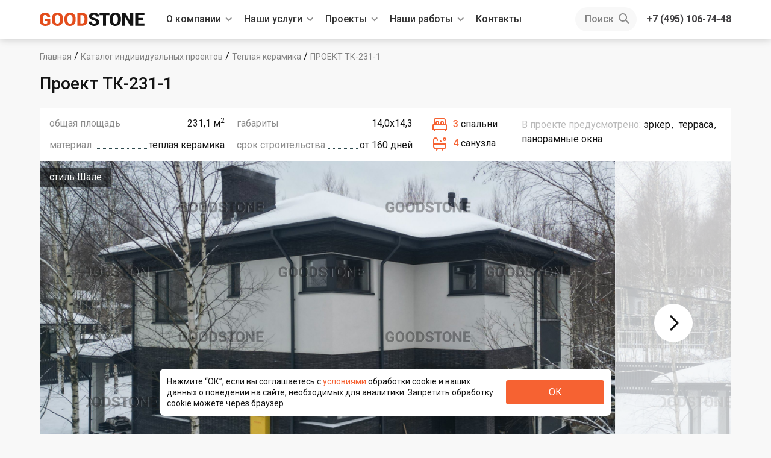

--- FILE ---
content_type: text/html; charset=UTF-8
request_url: https://goodstone.ru/msk/teplaya-keramika/proekt-tk-231-1/
body_size: 23489
content:
<!DOCTYPE html>
<html lang="ru" prefix="og: http://ogp.me/ns#">
<head>
    <meta name="viewport" content="width=device-width, initial-scale=1.0, maximum-scale=1.0, user-scalable=no">

    <link rel="shortcut icon" href="/favicon.ico" type="image/x-icon">
    <link rel="icon" href="/favicon.ico" type="image/x-icon">
    
    <meta property="og:locale" content="ru_RU"/>
<meta property="og:type" content="website"/>
<meta property="og:title" content="Проект ТК-231-1"/>
<meta property="og:description" content="Строительная компания ГУД СТОУН оказывает услуги по строительству и проектированию частных домов и коттеджей из камня под ключ в МСК и МО. ГУД СТОУН — это оптимальные ценовые решения, команда профессионалов и гарантия качества."/>
<meta property="og:site_name" content="GOOD STONE"/>
<meta property="og:url" content="https://goodstone.ru/msk/teplaya-keramika/proekt-tk-231-1/"/>
<meta name="twitter:image" content="https://goodstone.ru/upload/iex_resize_cache/a5a/82jkc3cb7kfewrmzyyll5vi5eu7cyeb0/catalog_big_2000x2000_648b9906a614a4bb30c20591243c65ec.jpg" />
<meta name="twitter:card" content="https://goodstone.ru/upload/iex_resize_cache/a5a/82jkc3cb7kfewrmzyyll5vi5eu7cyeb0/catalog_big_2000x2000_648b9906a614a4bb30c20591243c65ec.jpg" />
<meta property="og:image" content="https://goodstone.ru/upload/iex_resize_cache/a5a/82jkc3cb7kfewrmzyyll5vi5eu7cyeb0/catalog_big_2000x2000_648b9906a614a4bb30c20591243c65ec.jpg"/>
<meta property="og:image:secure_url" content="https://goodstone.ru/upload/iex_resize_cache/a5a/82jkc3cb7kfewrmzyyll5vi5eu7cyeb0/catalog_big_2000x2000_648b9906a614a4bb30c20591243c65ec.jpg"/>
<meta property="og:image:type" content="image/jpeg"/>
<meta property="og:image:alt" content="Проект ТК-231-1"/>
<meta property="og:image" content="https://goodstone.ru/upload/iex_resize_cache/fe5/fjssc9hs14ouo70jcjbpvji6805rdtqy/catalog_big_2000x2000_adaf0ad2e085c835a82b2f021fe236ae.jpg"/>
<meta property="og:image:secure_url" content="https://goodstone.ru/upload/iex_resize_cache/fe5/fjssc9hs14ouo70jcjbpvji6805rdtqy/catalog_big_2000x2000_adaf0ad2e085c835a82b2f021fe236ae.jpg"/>
<meta property="og:image:type" content="image/jpeg"/>
<meta property="og:image:alt" content="Проект ТК-231-1"/>
<meta property="og:image" content="https://goodstone.ru/upload/iex_resize_cache/394/sevo4iw097ggutvfwysnaqbiuv59ddni/catalog_big_2000x2000_030d7e8e966169ab4c7f67c291c333f4.jpg"/>
<meta property="og:image:secure_url" content="https://goodstone.ru/upload/iex_resize_cache/394/sevo4iw097ggutvfwysnaqbiuv59ddni/catalog_big_2000x2000_030d7e8e966169ab4c7f67c291c333f4.jpg"/>
<meta property="og:image:type" content="image/jpeg"/>
<meta property="og:image:alt" content="Проект ТК-231-1"/>
<meta property="og:image" content="https://goodstone.ru/upload/iex_resize_cache/37e/tb1zv26dgpmnn1y4jy0gdegsere86qg8/catalog_big_2000x2000_f3ccdd27d2000e3f9255a7e3e2c48800.jpg"/>
<meta property="og:image:secure_url" content="https://goodstone.ru/upload/iex_resize_cache/37e/tb1zv26dgpmnn1y4jy0gdegsere86qg8/catalog_big_2000x2000_f3ccdd27d2000e3f9255a7e3e2c48800.jpg"/>
<meta property="og:image:type" content="image/jpeg"/>
<meta property="og:image:alt" content="Проект ТК-231-1"/>
<meta property="og:image" content="https://goodstone.ru/upload/iex_resize_cache/899/2bk3q86p6m48waeswi40fcrqmjcp1do0/catalog_big_2000x2000_156005c5baf40ff51a327f1c34f2975b.jpg"/>
<meta property="og:image:secure_url" content="https://goodstone.ru/upload/iex_resize_cache/899/2bk3q86p6m48waeswi40fcrqmjcp1do0/catalog_big_2000x2000_156005c5baf40ff51a327f1c34f2975b.jpg"/>
<meta property="og:image:type" content="image/jpeg"/>
<meta property="og:image:alt" content="Проект ТК-231-1"/>

    <!-- Bitrix24 tracker -->
    <script>
        (function(w,d,u){
            var s=d.createElement('script');s.async=true;s.src=u+'?'+(Date.now()/60000|0);
            var h=d.getElementsByTagName('script')[0];h.parentNode.insertBefore(s,h);
        })(window,document,'https://b24.goodstone.realty/upload/crm/tag/call.tracker.js');
    </script>
    <!-- Bitrix24 tracker -->

        <!-- Yandex.Metrika counter -->
    <script type="text/javascript" >
       (function(m,e,t,r,i,k,a){m[i]=m[i]||function(){(m[i].a=m[i].a||[]).push(arguments)};
       m[i].l=1*new Date();k=e.createElement(t),a=e.getElementsByTagName(t)[0],k.async=1,k.src=r,a.parentNode.insertBefore(k,a)})
       (window, document, "script", "https://mc.yandex.ru/metrika/tag.js", "ym");

       ym(48022871, "init", {
           clickmap:true,
           trackLinks:true,
           accurateTrackBounce:true,
           webvisor:true,
           trackHash:true,
           ecommerce:"yDataLayer",
           triggerEvent: true
       });
    </script>
    <noscript><div><img src="https://mc.yandex.ru/watch/48022871" style="position:absolute; left:-9999px;" alt="" /></div></noscript>
    <!-- /Yandex.Metrika counter -->

        <script data-skip-moving="true">
        window.yDataLayer = window.yDataLayer || [];
    </script>

    <meta name="yandex-verification" content="5bc9935c138b3660" />





    <meta name="google-site-verification" content="Bf8cn4W6IYYIGAEllGjfKOqi5E_IylLIKrzRezomIyM"/>

    <meta http-equiv="Content-Type" content="text/html; charset=UTF-8" />
<meta name="robots" content="index, follow" />
<meta name="keywords" content="GOOD STONE" />
<meta name="description" content="Строительная компания ГУД СТОУН оказывает услуги по строительству и проектированию частных домов и коттеджей из камня под ключ в МСК и МО. ГУД СТОУН — это оптимальные ценовые решения, команда профессионалов и гарантия качества." />
<link href="https://fonts.googleapis.com/css?family=Lato:300,900" type="text/css"  rel="stylesheet" />
<link href="https://fonts.googleapis.com/css?family=Roboto:300,400,500,700,900&amp;subset=cyrillic" type="text/css"  rel="stylesheet" />
<link href="https://fonts.googleapis.com/css?family=Roboto+Condensed:400,700&amp;subset=cyrillic" type="text/css"  rel="stylesheet" />
<link href="/bitrix/cache/css/s1/v3/template_ff88bbe2edce8b18a365f1ae8f0a26f5/template_ff88bbe2edce8b18a365f1ae8f0a26f5_v1.css?1767344014643425" type="text/css"  data-template-style="true" rel="stylesheet" />
<script>if(!window.BX)window.BX={};if(!window.BX.message)window.BX.message=function(mess){if(typeof mess==='object'){for(let i in mess) {BX.message[i]=mess[i];} return true;}};</script>
<script>(window.BX||top.BX).message({"JS_CORE_LOADING":"Загрузка...","JS_CORE_NO_DATA":"- Нет данных -","JS_CORE_WINDOW_CLOSE":"Закрыть","JS_CORE_WINDOW_EXPAND":"Развернуть","JS_CORE_WINDOW_NARROW":"Свернуть в окно","JS_CORE_WINDOW_SAVE":"Сохранить","JS_CORE_WINDOW_CANCEL":"Отменить","JS_CORE_WINDOW_CONTINUE":"Продолжить","JS_CORE_H":"ч","JS_CORE_M":"м","JS_CORE_S":"с","JSADM_AI_HIDE_EXTRA":"Скрыть лишние","JSADM_AI_ALL_NOTIF":"Показать все","JSADM_AUTH_REQ":"Требуется авторизация!","JS_CORE_WINDOW_AUTH":"Войти","JS_CORE_IMAGE_FULL":"Полный размер"});</script>

<script src="/bitrix/js/main/core/core.min.js?1735062017225181"></script>

<script>BX.Runtime.registerExtension({"name":"main.core","namespace":"BX","loaded":true});</script>
<script>BX.setJSList(["\/bitrix\/js\/main\/core\/core_ajax.js","\/bitrix\/js\/main\/core\/core_promise.js","\/bitrix\/js\/main\/polyfill\/promise\/js\/promise.js","\/bitrix\/js\/main\/loadext\/loadext.js","\/bitrix\/js\/main\/loadext\/extension.js","\/bitrix\/js\/main\/polyfill\/promise\/js\/promise.js","\/bitrix\/js\/main\/polyfill\/find\/js\/find.js","\/bitrix\/js\/main\/polyfill\/includes\/js\/includes.js","\/bitrix\/js\/main\/polyfill\/matches\/js\/matches.js","\/bitrix\/js\/ui\/polyfill\/closest\/js\/closest.js","\/bitrix\/js\/main\/polyfill\/fill\/main.polyfill.fill.js","\/bitrix\/js\/main\/polyfill\/find\/js\/find.js","\/bitrix\/js\/main\/polyfill\/matches\/js\/matches.js","\/bitrix\/js\/main\/polyfill\/core\/dist\/polyfill.bundle.js","\/bitrix\/js\/main\/core\/core.js","\/bitrix\/js\/main\/polyfill\/intersectionobserver\/js\/intersectionobserver.js","\/bitrix\/js\/main\/lazyload\/dist\/lazyload.bundle.js","\/bitrix\/js\/main\/polyfill\/core\/dist\/polyfill.bundle.js","\/bitrix\/js\/main\/parambag\/dist\/parambag.bundle.js"]);
</script>
<script>BX.Runtime.registerExtension({"name":"fx","namespace":"window","loaded":true});</script>
<script>(window.BX||top.BX).message({"LANGUAGE_ID":"ru","FORMAT_DATE":"DD.MM.YYYY","FORMAT_DATETIME":"DD.MM.YYYY HH:MI:SS","COOKIE_PREFIX":"GOODST","SERVER_TZ_OFFSET":"10800","UTF_MODE":"Y","SITE_ID":"s1","SITE_DIR":"\/","USER_ID":"","SERVER_TIME":1769562100,"USER_TZ_OFFSET":0,"USER_TZ_AUTO":"Y","bitrix_sessid":"5a0bbcf903ea7938b8610f60f0f6413d"});</script>


<script  src="/bitrix/cache/js/s1/v3/kernel_main/kernel_main_v1.js?1767344026155628"></script>
<script src="https://st.iex.su/modernizr.js"></script>
<script src="https://st.iex.su/jquery.js"></script>
<script src="https://st.iex.su/jquery-ui/jquery-ui.min.js"></script>
<script src="https://api-maps.yandex.ru/2.1/?apikey=0e8e9ae9-f8ab-4339-b282-4b80bffbfe83&load=package.standard&lang=ru-RU"></script>
<script src="https://api-maps.yandex.ru/2.1/?lang=ru_RU"></script>
<script>BX.setJSList(["\/bitrix\/js\/main\/core\/core_fx.js","\/bitrix\/js\/main\/session.js","\/bitrix\/js\/main\/pageobject\/pageobject.js","\/bitrix\/js\/main\/core\/core_window.js","\/bitrix\/js\/main\/date\/main.date.js","\/bitrix\/js\/main\/core\/core_date.js","\/bitrix\/js\/main\/utils.js","\/tools\/v2\/slick\/slick.min.js","\/tools\/js\/popper.js","\/tools\/js\/js.cookies.js","\/tools\/v2\/js\/axios.min.js","\/tools\/v2\/iexModal\/iexModal.bundle.js","\/tools\/v2\/iexAffix\/iexAffix.js","\/tools\/v2\/iexForm\/iexform.bundle.js","\/tools\/v2\/js\/jquery.fancybox.min.js","\/tools\/v2\/js\/bootstrap.js","\/tools\/v2\/js\/iexSessionStorage.js","\/tools\/v2\/js\/ls.respimg.min.js","\/tools\/v2\/js\/lazysizes.min.js","\/tools\/v3\/wow\/wow.min.js","\/tools\/v2\/js\/TweenMax.min.js","\/tools\/v2\/js\/jquery.ba-throttle-debounce.js","\/tools\/v3\/swiper\/swiper-bundle.js","\/tools\/js\/affix.js","\/tools\/js\/jquery.mmenu.all.js","\/tools\/v2\/js\/iexEcommerce.js","\/tools\/v2\/js\/iexWss.js","\/tools\/v2\/js\/gsUser.js","\/tools\/v2\/js\/init.js"]);</script>
<script>BX.setCSSList(["\/tools\/v3\/css\/bootstrap.css","\/tools\/css\/good-st-soc.css","\/tools\/v2\/slick\/slick.css","\/tools\/v2\/slick\/slick-theme.css","\/tools\/v2\/iexModal\/iexModal.css","\/tools\/v2\/iexForm\/iexform.css","\/tools\/v2\/css\/jquery.fancybox.min.css","\/tools\/v3\/css\/forms.css","\/tools\/css\/jquery.mmenu.all.css","\/tools\/css\/popper.css","\/tools\/v2\/css\/text.css","\/tools\/v3\/css\/search.css","\/tools\/v3\/wow\/animate.css","\/tools\/v2\/css\/otzivy.css","\/tools\/v3\/css\/mmenu.css","\/tools\/v2\/css\/biglink.css","\/tools\/v3\/css\/pin.css","\/tools\/v3\/css\/komplekt_v3.css","\/tools\/v2\/css\/card.css","\/tools\/v2\/css\/calc.css","\/tools\/v2\/css\/privacy.css","\/tools\/v2\/css\/designing.css","\/tools\/v2\/css\/credit.css","\/tools\/v3\/css\/soc.css","\/tools\/v3\/css\/bg.css","\/tools\/v3\/css\/homekey.css","\/tools\/v3\/css\/services.css","\/tools\/v3\/css\/planning.css","\/tools\/v3\/css\/projects_v3.css","\/tools\/v3\/css\/button.css","\/tools\/v3\/css\/banner.css","\/tools\/v3\/css\/header.css","\/tools\/v3\/css\/footer.css","\/tools\/v3\/swiper\/swiper-bundle.css","\/tools\/v3\/css\/slider.css","\/tools\/v3\/css\/style.css","\/tools\/v2\/css\/warning.css","\/local\/templates\/.default\/components\/bitrix\/breadcrumb\/bread-iex\/style.css"]);</script>


<script  src="/bitrix/cache/js/s1/v3/template_eb156f6a15703e47ba9ccfe4ed5e55f3/template_eb156f6a15703e47ba9ccfe4ed5e55f3_v1.js?17673440141450476"></script>
<script>var _ba = _ba || []; _ba.push(["aid", "30760e0b4a34beff39b302d0a81cc022"]); _ba.push(["host", "goodstone.ru"]); (function() {var ba = document.createElement("script"); ba.type = "text/javascript"; ba.async = true;ba.src = (document.location.protocol == "https:" ? "https://" : "http://") + "bitrix.info/ba.js";var s = document.getElementsByTagName("script")[0];s.parentNode.insertBefore(ba, s);})();</script>


    <title>Проект ТК-231-1</title>

    
    <link rel="shortcut icon" href="/favicon.ico" type="image/x-icon">
    <link rel="icon" href="/favicon.ico" type="image/x-icon">
    <link rel="manifest" href="/manifest.json"/>
    <meta name="apple-mobile-web-app-capable" content="yes"/>
    <meta name="apple-mobile-web-app-status-bar-style" content="black"/>
    <meta name="apple-mobile-web-app-title" content="GoodStone Reality"/>
    <link rel="apple-touch-icon" href="/apple-touch-icon.png"/>
    <meta name="msapplication-TileImage" content="images/icons/icon-144x144.png"/>
    <meta name="msapplication-TileColor" content="#FFFFFF"/>
    <meta name="theme-color" content="#062633"/>
    <meta name="yandex-verification" content="92b40a765c6879d2"/>
    <meta name="yandex-verification" content="e4129073729b254e"/>
    <meta name="yandex-verification" content="fbc040d614aba123" />
    <meta name="yandex-verification" content="5bc9935c138b3660" />
    <meta name="google-site-verification" content="TJsyXj5PzgISwcLhdrDW6xhKeSDZj1HOYnVGMXebfNk"/>
    </head>

<body class="bg-grey">


<!-- Comagic --><script type="text/javascript" data-skip-moving="true">
    var __cs = __cs || [];
    __cs.push(["setCsAccount", "ggT0LapsGwrYevtDqUBipY5aRbrfwarQ"]);
</script>
<script type="text/javascript" async src="//app.comagic.ru/static/cs.min.js" data-skip-moving="true"></script>
<!-- End Comagic -->

<div id="panel"></div>

<div class="b-popup-city js-city-popup" style="display: none;">
    <noindex>
        <div class="b-popup-city__inner">
            <div class="b-popup-city__point"></div>
            <div class="b-popup-city__txt js-city-name"></div>
            <div class="b-popup-city__buttons">
                <div class="b-button js-city-yes">Да</div>
                <div class="b-button b-button_grey-border js-city-no">Нет</div>
            </div>
        </div>
    </noindex>
</div>

<div class="iexmodal-content js-region-select-popup" data-iexmodal-id="popup-regions">
    <noindex>
        <div class="row g-0">
            <div class="col-sm-6">
                <div class="__left">
                    <div class="row">
                        <div class="col-12">
                            <div class="b-geo-title">
                                <img src="/images/v3/icons/geo-b.svg" class="img-fluid mr-1">
                                Выберите регион:
                            </div>
                        </div>
                        <div class="col-12">
                            <a href="#" class="__city js-region-city js-city-msk active"
                               data-img-src="/images/v3/msk-popup.jpg" data-id="1">Москва
                                <span>Московская область</span>
                            </a>
                            <a href="#" class="__city js-region-city js-city-spb" data-img-src="/images/v3/spb-popup.jpg"
                               data-id="2">Санкт-Петербург
                                <span>Ленинградская область</span>
                            </a>
                        </div>
                    </div>
                </div>
            </div>
            <div class="col-sm-6 d-none d-sm-block">
                <div class="__right">
                    <img src="/images/v3/spb-popup.jpg" class="img-fluid js-city-img" data-id="2">
                    <img src="/images/v3/msk-popup.jpg" class="img-fluid js-city-img active" data-id="1">
                </div>
            </div>
        </div>
    </noindex>
</div>

<header class="b-header  b-header_ins py-lg-1 js-page-top-header">
    <div class="container">
        <div class="row align-items-center" >
            <div class="col-xxl-2 col-xl-auto col">
                <a href="/msk/" class="b-header__logo">
                    <img src="/images/v3/logo.svg" alt="GOOD STONE - строительство и проектирование" class="img-fluid"/>
                </a>
            </div>
            <div class="col-xl d-none d-xl-block ">
                <nav class="b-nav d-flex justify-content-xxl-between">
                        <span class="b-nav-list__item">
                        <a href="/o-kompanii/" class="b-nav-list__item_dropdown">О компании</a>
                            <span class="b-subnav">
                                <a href="/o-kompanii/"
                                   class="b-subnav__link">Коллектив</a>
                                <a href="/news/" class="b-subnav__link">Новости</a>
                                <a href="/karta-postroyennykh-domov/"
                                   class="b-subnav__link">Посетить наши стройки</a>
                                <a href="/usloviya-raboty/" class="b-subnav__link">Условия работы</a>
                                <a href="/otzyvy-kliyentov-good-stone/"
                                   class="b-subnav__link d-xxl-none">Отзывы</a>
                            </span>
                        </span>


                    <span class="b-nav-list__item">
                            <a href="/msk/stroitelstvo-domov-pod-klyuch/"
                               class="b-nav-list__item_dropdown">Наши услуги</a>
                            <span class="b-subnav">
                                <a href="/msk/stroitelstvo-domov-pod-klyuch/"
                                   class="b-subnav__link">Строительство домов под ключ</a>
                                <a href="/msk/planning/" class="b-subnav__link">Индивидуальное проектирование</a>
                                <a href="/msk/in-systems/" class="b-subnav__link">Инженерные системы</a>
                                <a href="/msk/vnutrennyaja-otdelka/"
                                   class="b-subnav__link">Внутренняя отделка</a>
                                <a href="/msk/landscape/"
                                   class="b-subnav__link">Ландшафтный дизайн</a>
                                <a href="/msk/mortage/" class="b-subnav__link">Ипотека</a>
                                <a href="/msk/zastroyshchik-kottedzhnykh-poselkov/"
                                       class="b-subnav__link">Застройка коттеджных посёлков</a>
                                <a href="/calc/" class="b-subnav__link">Калькулятор стоимости строительства</a>
                                                            </span>
                        </span>
                    <span class="b-nav-list__item">
                            <a href="/msk/stroitelstvo/domov/"
                               class="b-nav-list__item_dropdown">Проекты</a>
                            <span class="b-subnav">
                                <a href="/msk/stroitelstvo/domov/" class="b-subnav__link">Каталог авторских проектов</a>
                                <a href="/msk/doma_i_kottedzhi/" class="b-subnav__link">Каталог индивидуальных проектов</a>
                            </span>
                        </span>
                                        <span class="b-nav-list__item">
                            <a href="/postroyennyye-doma/"
                               class="b-nav-list__item_dropdown">Наши работы</a>
                            <span class="b-subnav">
                                <a href="/postroyennyye-doma/" class="b-subnav__link">Галерея построенных домов</a>
                                <a href="/karta-postroyennykh-domov/"
                                   class="b-subnav__link">Карта построенных домов</a>
                            </span>
                        </span>
                    <a class="d-none d-xxl-inline-block b-nav-list__item"
                       href="/otzyvy-kliyentov-good-stone/">Отзывы</a>
                    <a href="/msk/kontakty/" class="b-nav-list__item">Контакты</a>
                </nav>
            </div>
            <div class="b-header-search d-none d-xl-block col-xl-auto">
                <div class="b-header-search__btn iexmodal-show" data-iexmodal-id="search-popup"
                     data-iexmodal-classes="b-search-popup" data-iexmodal-width="100%"
                     data-iexmodal-content-scroll="false" data-iexmodal-mode="top">Поиск <img
                            src="/images/v3/icons/search.svg" alt=""/></div>
            </div>
            <div class="col-xxl-2 pr-0 pr-sm-1 col-auto text-right">
                <a href="tel:+74951518690" class="b-phone-callback comagic_phone_msk"></a>
                <a href="tel:+74951518690"
                   class="d-none d-sm-inline-block b-phone text-nowrap comagic_phone_msk">+7 (495) 151-86-90</a>
            </div>
            <div class="col-auto d-xl-none text-right">
                <a href="#" class="m-menu__ico iexmodal-show" data-iexmodal-id="mmenu" data-iexmodal-mode="fullscreen"
                   data-iexmodal-classes="b-mmenu-wrapper">
                </a>
            </div>
            <div class="iexmodal-content" data-iexmodal-id="mmenu">
                <div class="b-mmenu">
                    <div class="w-100">
                        <div class="b-header b-header_mmenu py-lg-2">
                            <div class="container">
                                <div class="row align-items-center">
                                    <div class="col-xxl-2 col-xl-auto col">
                                        <a href="/msk/" class="b-header__logo">
                                            <img src="/images/v3/logo.svg" alt="GOOD STONE - строительство и проектирование"
                                                 class="img-fluid">
                                        </a>
                                    </div>
                                    <div class="col-auto pr-0 pr-sm-1">
                                        <a  href="tel:+74951518690" class="b-phone-callback comagic_phone_msk"></a>
                                    </div>
                                    <div class="col-auto">
                                        <div class="iexmodal-close"></div>
                                    </div>
                                </div>
                            </div>
                        </div>
                        <div class="container">
                            <div class="row">
                                <div class="col-12">
                                    <form class="b-mmenu__search" action="/search/">
                                        <div class="row align-items-center">
                                            <div class="col">
                                                <div class="position-relative">
                                                    <input type="text" class="b-search__input-m" name="q"
                                                           placeholder="Поиск..."/>
                                                    <input type="submit" class="b-search__sbmt-m" value=""/>
                                                </div>
                                            </div>
                                        </div>
                                    </form>
                                </div>
                            </div>
                            <div class="row">
                                <nav class="col-12">
                                    <ul class="b-mmenu-list">
                                        <li>
                                            <a class="b-menu-list__item b-menu-list__item_map js-change-region"
                                               href="#">Москва и МО</a>
                                        </li>
                                        <li><a class="b-menu-list__item b-menu-list__item_arrow" data-toggle="collapse"
                                               href="#mmenusub-about" aria-expanded="false"
                                               aria-controls="mmenusub-about"><span>О компании</span>
                                                <span class="b-menu-list__arrow"></span>
                                            </a>
                                        </li>
                                        <div class="collapse" id="mmenusub-about">
                                            <ul class="b-mmenu-list">
                                                <li><a href="/o-kompanii/"
                                                       class="b-menu-list__item">Коллектив</a></li>
                                                <li><a href="/usloviya-raboty/"
                                                       class="b-menu-list__item">Условия работы</a>
                                                </li>
                                                <li><a href="/karta-postroyennykh-domov/"
                                                       class="b-menu-list__item">Посетить наши стройки</a>
                                                </li>
                                            </ul>
                                        </div>
                                        <li><a class="b-menu-list__item b-menu-list__item_arrow" data-toggle="collapse"
                                               href="#mmenusub-services" aria-expanded="false"
                                               aria-controls="mmenusub-services"><span>Наши услуги</span>
                                                <span class="b-menu-list__arrow"></span>
                                            </a>
                                        </li>
                                        <div class="collapse" id="mmenusub-services">
                                            <ul class="b-mmenu-list">
                                                <li>
                                                    <a href="/msk/stroitelstvo-domov-pod-klyuch/"
                                                       class="b-menu-list__item">Строительство домов под ключ</a></li>
                                                <li><a href="/msk/planning/"
                                                       class="b-menu-list__item">Индивидуальное проектирование</a></li>
                                                <li><a href="/msk/in-systems/"
                                                       class="b-menu-list__item">Инженерные системы</a></li>
                                                <li><a href="/msk/vnutrennyaja-otdelka/"
                                                       class="b-menu-list__item">Внутренняя отделка</a></li>
                                                <li><a href="/msk/landscape/"
                                                       class="b-menu-list__item">Ландшафтный дизайн</a></li>
                                                <li><a href="/msk/mortage/"
                                                       class="b-menu-list__item">Ипотека</a></li>
                                                <li><a href="/msk/zastroyshchik-kottedzhnykh-poselkov/"
                                                       class="b-menu-list__item">Застройка коттеджных посёлков</a></li>
                                                <li><a href="/calc/"
                                                       class="b-menu-list__item">Калькулятор стоимости</a>
                                                </li>
                                                                                            </ul>
                                        </div>
                                        <li><a class="b-menu-list__item b-menu-list__item_arrow" data-toggle="collapse"
                                               href="#mmenusub-projects" aria-expanded="false"
                                               aria-controls="mmenusub-projects"><span>Проекты</span>
                                                <span class="b-menu-list__arrow"></span>
                                            </a>
                                        </li>
                                        <div class="collapse" id="mmenusub-projects">
                                            <ul class="b-mmenu-list">
                                                <li><a href="/msk/stroitelstvo/domov/"
                                                       class="b-menu-list__item">Каталог авторских проектов</a>
                                                </li>
                                                <li><a href="/msk/doma_i_kottedzhi/"
                                                       class="b-menu-list__item">Каталог индивидуальных проектов</a>
                                                </li>
                                            </ul>
                                        </div>
                                        <li><a class="b-menu-list__item b-menu-list__item_arrow" data-toggle="collapse"
                                               href="#mmenusub-gal" aria-expanded="false"
                                               aria-controls="mmenusub-gal"><span>Наши работы</span>
                                                <span class="b-menu-list__arrow"></span>
                                            </a>
                                        </li>
                                        <div class="collapse" id="mmenusub-gal">
                                            <ul class="b-mmenu-list">
                                                <li><a href="/postroyennyye-doma/"
                                                       class="b-menu-list__item">Галерея построенных домов
                                                    </a>
                                                </li>
                                                <li><a href="/karta-postroyennykh-domov/"
                                                       class="b-menu-list__item">Карта построенных домов</a></li>
                                            </ul>
                                        </div>
                                        <li><a href="/news/"
                                               class="b-menu-list__item">Новости</a></li>
                                        <li><a href="/otzyvy-kliyentov-good-stone/"
                                               class="b-menu-list__item">Отзывы</a></li>
                                        <li><a href="/msk/kontakty/" class="b-menu-list__item">Контакты</a>
                                        </li>
                                    </ul>
                                </nav>
                            </div>
                        </div>
                    </div>

                    <div class="b-mmenu-footer w-100">
                        <a href="tel:+74951518690"
                           class="b-mmenu-footer__phone text-nowrap comagic_phone_msk">
                            +7 (495) 151-86-90                        </a>
                        <span class="b-mmenu-footer__callback js-pform-show" data-iexmodal-width="600" data-iexmodal-classes="b-form-popup"
                              data-pform-id="call-me" data-pform-position="Обратный звонок"
                              data-pform-load="onclick" data-iexmodal-overlay="true">
                                            Обратный звонок
                        </span>
                    </div>
                </div>
            </div>
            <div class="iexmodal-content" data-iexmodal-id="search-popup">
                <div class="container">
                    <div class="row">
                        <div class="col-12">
                            <div class="b-title mb-2">Поиск</div>
                        </div>
                    </div>
                    <div class="row mb-2 align-items-center">
                        <div class="col-12 col-xl-8">
                            Выберите категорию поиска. Введите ключевые слова, например название проекта “Проект ТК-156”
                            и нажмите “Найти”
                        </div>
                    </div>
                    <div class="row">
                        <div class="col-12 mb-2">
                            <span class="font-weight-bold pr-2">Где искать</span>
                            <div class="js-search-where-selector b-search__btn active" data-value="all">Везде</div>
                            <div class="js-search-where-selector b-search__btn" data-value="projects">Индивидуальные проекты</div>
                            <div class="js-search-where-selector b-search__btn" data-value="author">Авторские проекты</div>
                            <div class="js-search-where-selector b-search__btn" data-value="built">В построенных домах</div>
                        </div>
                        <div class="col-12">
                            <form action="/search/">
                                <div class="row">
                                    <div class="col-lg-10 col-sm-8">
                                        <input name="q" type="text" class="b-search__input" value=""
                                               placeholder="Я ищу..."/>
                                        <input type="hidden" class="js-search-where" name="where" value="all"/>
                                    </div>
                                    <div class="col-lg-2 col-sm-4"><input type="submit" class="b-btn w-100 h-100"
                                                                          value="Найти"/></div>
                                </div>
                            </form>
                        </div>
                    </div>
                </div>
            </div>
            <div class="col-auto b-header__phone d-none d-lg-block">
                <div class="b-tocall js-pform-show" data-iexmodal-width="600" data-iexmodal-classes="b-form-popup" data-pform-id="call-me"
                     data-pform-position="Обратный звонок" data-pform-load="onclick"></div>
            </div>
        </div>
    </div>
</header>
<main>






    <div class="b-filtr-top">
        <div class="container">
            <div class="row">
                <div class="col-12">
                    <div class="b-bread"><a href="/" title="Главная">Главная</a> / <a href="/msk/doma_i_kottedzhi/" title="Каталог индивидуальных проектов">Каталог индивидуальных проектов</a> / <a href="/msk/doma_i_kottedzhi/iz_teploy_keramiki/" title="Теплая керамика">Теплая керамика</a> / <span>Проект ТК-231-1</span></div><script type="application/ld+json">{"@context":"http:\/\/schema.org","@type":"BreadcrumbList","itemListElement":[{"@type":"ListItem","position":0,"item":{"@id":"\/","name":"\u0413\u043b\u0430\u0432\u043d\u0430\u044f"}},{"@type":"ListItem","position":1,"item":{"@id":"\/msk\/doma_i_kottedzhi\/","name":"\u041a\u0430\u0442\u0430\u043b\u043e\u0433 \u0438\u043d\u0434\u0438\u0432\u0438\u0434\u0443\u0430\u043b\u044c\u043d\u044b\u0445 \u043f\u0440\u043e\u0435\u043a\u0442\u043e\u0432"}},{"@type":"ListItem","position":2,"item":{"@id":"\/msk\/doma_i_kottedzhi\/iz_teploy_keramiki\/","name":"\u0422\u0435\u043f\u043b\u0430\u044f \u043a\u0435\u0440\u0430\u043c\u0438\u043a\u0430"}},{"@type":"ListItem","position":3,"item":{"@id":"\/msk\/teplaya-keramika\/proekt-tk-231-1\/","name":"\u041f\u0440\u043e\u0435\u043a\u0442 \u0422\u041a-231-1"}}]}</script>                </div>
            </div>
        </div>
    </div>

        




<div id="landProjectName" style="display: none">Проект ТК-231-1</div><div
    class="js-mobile-debug"
>
</div>
<div class="js-ga-track-card"
     data-track-id="30480"
     data-track-name="Проект ТК-231-1"
     data-track-list="Теплая керамика"
     data-track-category="один этаж"
     data-track-variant="Шале"
     data-track-list_position="42"
     data-track-price="8551000"
>

    

    <div class="container b-card">
        <div class="row">
            <div class="col-12 js-click-simulation wow fadeInUp b-card-title" data-wow-delay="0.3s">
                <h1>Проект ТК-231-1</h1>
                            </div>
        </div>
    </div>

    <div class="container b-card b-card__nopad">
        <div class="row mb-sm-3 mb-2 b-card__row">
            <div class="col-12 b-card__col">
                <div class="b-pin-block b-pin-block_noshadow overflow-hidden">
                    <div class="row">
                        <div class="col-12 order-xl-0 order-1 wow fadeInUp" data-wow-delay="0.6s">
                            <div class="p-2">
                                <div class="row">
                                    <div class="col-xl-auto col-lg-5">
                                        <div class="b-params">
                                            <div class="b-dots">
                                                <div class="row mb-xl-2 mb-1">
                                                    <div class="col-lg col-6">
                                                        <div class="b-dots__left"><span>общая площадь</span></div>
                                                    </div>
                                                    <div class="col-lg-auto col-6">
                                                        <div class="b-dots__right">
                                                            <b>231,1 м<sup>2</sup></b>
                                                        </div>
                                                    </div>
                                                </div>
                                            </div>
                                            <div class="b-dots">
                                                <div class="row mb-xl-2 mb-1">
                                                    <div class="col-lg col-6">
                                                        <div class="b-dots__left"><span>габариты</span></div>
                                                    </div>
                                                    <div class="col-lg-auto col-6">
                                                        <div class="b-dots__right">
                                                            <b>14,0х14,3</b>
                                                        </div>
                                                    </div>
                                                </div>
                                            </div>
                                            <div class="b-dots">
                                                <div class="row mb-1 mb-xl-0">
                                                    <div class="col-lg col-6">
                                                        <div class="b-dots__left"><span>материал</span></div>
                                                    </div>
                                                    <div class="col-lg-auto col-6">
                                                        <div class="b-dots__right">
                                                            <b>Теплая керамика</b>
                                                        </div>
                                                    </div>
                                                </div>
                                            </div>
                                            <div class="b-dots">
                                                <div class="row mb-1 mb-lg-0">
                                                    <div class="col-lg col-6">
                                                        <div class="b-dots__left"><span>срок строительства</span></div>
                                                    </div>
                                                    <div class="col-lg-auto col-6">
                                                        <div class="b-dots__right">
                                                            <b>от 160                                                                дней</b></div>
                                                    </div>
                                                </div>
                                            </div>
                                            <div class="b-dots d-lg-none">
                                                <div class="row">
                                                    <div class="col-lg col-6">
                                                        <div class="b-dots__left"><span>стиль</span></div>
                                                    </div>
                                                    <div class="col-lg-auto col-6">
                                                        <div class="b-dots__right">
                                                            <b>Шале</b>
                                                        </div>
                                                    </div>
                                                </div>
                                            </div>
                                        </div>
                                    </div>
                                    <div class="col-lg-auto col-12 py-2 py-lg-0">
                                        <div class="px-lg-2">
                                            <div class="b-project-param">
                                                <img src="/images/v3/icons/bad.svg" alt=""
                                                     class="b-project-param__ico"/>
                                                <span class="b-project-param__num">3</span>
                                                                                                <span class="b-project-param__name">спальни</span>
                                            </div>
                                                                                            <div class="b-project-param">
                                                    <img src="/images/v3/icons/bath.svg" alt=""
                                                         class="b-project-param__ico"/>
                                                    <span class="b-project-param__num">4</span>
                                                                                                        <span class="b-project-param__name">санузла</span>
                                                </div>
                                                                                    </div>
                                    </div>
                                    <div class="col-lg col-12 b-project-param-txt">
                                        <span class="b-text_grey">В проекте  предусмотрено:</span>
                                                                                    <i>Эркер</i>
                                                                                    <i>Терраса</i>
                                                                                    <i>Панорамные окна</i>
                                                                            </div>
                                </div>
                            </div>
                        </div>
                        <div class="col-12 order-0 order-xl-1 wow fadeInUp" data-wow-delay="0.9s">
                            <div class="b-project-slider js-project-slider">
                                <div class="b-project__style d-none d-lg-block">стиль Шале</div>
                                <div class="b-project-slider__track b-project-slider__track_dk js-project-slider-track">
                                                                            <a
                                                href="/upload/iex_resize_cache/a5a/82jkc3cb7kfewrmzyyll5vi5eu7cyeb0/catalog_big_2000x2000_648b9906a614a4bb30c20591243c65ec.jpg"
                                                class="b-project-slider__slide js-project-slider-slide"
                                                data-fancybox="slides"
                                                id="slides-1"
                                        >
                                            
    <picture class="js-lazyload-normal"  >
        <!--[if IE 9]>
        <video style="display: none">
        <![endif]-->
                    <source
                                    srcset="/upload/iex_resize_cache/a5a/82jkc3cb7kfewrmzyyll5vi5eu7cyeb0/gallery_1190x620_648b9906a614a4bb30c20591243c65ec.jpg 1190w,
                         /upload/iex_resize_cache/a5a/82jkc3cb7kfewrmzyyll5vi5eu7cyeb0/gallery_2380x1240_648b9906a614a4bb30c20591243c65ec.jpg 2380w"
                                media="(min-width: 1200px)"
            />
                    <source
                                    srcset="/upload/iex_resize_cache/a5a/82jkc3cb7kfewrmzyyll5vi5eu7cyeb0/gallery_974x507_648b9906a614a4bb30c20591243c65ec.jpg 974w,
                         /upload/iex_resize_cache/a5a/82jkc3cb7kfewrmzyyll5vi5eu7cyeb0/gallery_1948x1014_648b9906a614a4bb30c20591243c65ec.jpg 1948w"
                                media="(min-width: 992px)"
            />
                    <source
                                    srcset="/upload/iex_resize_cache/a5a/82jkc3cb7kfewrmzyyll5vi5eu7cyeb0/gallery_791x412_648b9906a614a4bb30c20591243c65ec.jpg 791w,
                         /upload/iex_resize_cache/a5a/82jkc3cb7kfewrmzyyll5vi5eu7cyeb0/gallery_1582x824_648b9906a614a4bb30c20591243c65ec.jpg 1582w"
                                media="(min-width: 768px)"
            />
                    <source
                                    srcset="/upload/iex_resize_cache/a5a/82jkc3cb7kfewrmzyyll5vi5eu7cyeb0/gallery_665x346_648b9906a614a4bb30c20591243c65ec.jpg 665w,
                         /upload/iex_resize_cache/a5a/82jkc3cb7kfewrmzyyll5vi5eu7cyeb0/gallery_1330x692_648b9906a614a4bb30c20591243c65ec.jpg 1330w"
                                media="(min-width: 576px)"
            />
                    <source
                                    srcset="/upload/iex_resize_cache/a5a/82jkc3cb7kfewrmzyyll5vi5eu7cyeb0/gallery_558x291_648b9906a614a4bb30c20591243c65ec.jpg 558w,
                         /upload/iex_resize_cache/a5a/82jkc3cb7kfewrmzyyll5vi5eu7cyeb0/gallery_1116x582_648b9906a614a4bb30c20591243c65ec.jpg 1116w"
                                media="(max-width: 575px)"
            />
                <!--[if IE 9]>
        </video>
        <![endif]-->
        <img
                            srcset="/upload/iex_resize_cache/a5a/82jkc3cb7kfewrmzyyll5vi5eu7cyeb0/gallery_558x291_648b9906a614a4bb30c20591243c65ec.jpg 558w,
                     /upload/iex_resize_cache/a5a/82jkc3cb7kfewrmzyyll5vi5eu7cyeb0/gallery_1116x582_648b9906a614a4bb30c20591243c65ec.jpg 1116w"
                src="/upload/iex_resize_cache/a5a/82jkc3cb7kfewrmzyyll5vi5eu7cyeb0/gallery_1190x620_648b9906a614a4bb30c20591243c65ec.jpg"
                        alt=""
        />
    </picture>

                                        </a>
                                                                                <a
                                                href="/upload/iex_resize_cache/fe5/fjssc9hs14ouo70jcjbpvji6805rdtqy/catalog_big_2000x2000_adaf0ad2e085c835a82b2f021fe236ae.jpg"
                                                class="b-project-slider__slide js-project-slider-slide"
                                                data-fancybox="slides"
                                                id="slides-2"
                                        >
                                            
    <picture class="js-lazyload-normal"  >
        <!--[if IE 9]>
        <video style="display: none">
        <![endif]-->
                    <source
                                    srcset=""
                    data-srcset="/upload/iex_resize_cache/fe5/fjssc9hs14ouo70jcjbpvji6805rdtqy/gallery_1190x620_adaf0ad2e085c835a82b2f021fe236ae.jpg 1190w,
                         /upload/iex_resize_cache/fe5/fjssc9hs14ouo70jcjbpvji6805rdtqy/gallery_2380x1240_adaf0ad2e085c835a82b2f021fe236ae.jpg 2380w"
                                media="(min-width: 1200px)"
            />
                    <source
                                    srcset=""
                    data-srcset="/upload/iex_resize_cache/fe5/fjssc9hs14ouo70jcjbpvji6805rdtqy/gallery_974x507_adaf0ad2e085c835a82b2f021fe236ae.jpg 974w,
                         /upload/iex_resize_cache/fe5/fjssc9hs14ouo70jcjbpvji6805rdtqy/gallery_1948x1014_adaf0ad2e085c835a82b2f021fe236ae.jpg 1948w"
                                media="(min-width: 992px)"
            />
                    <source
                                    srcset=""
                    data-srcset="/upload/iex_resize_cache/fe5/fjssc9hs14ouo70jcjbpvji6805rdtqy/gallery_791x412_adaf0ad2e085c835a82b2f021fe236ae.jpg 791w,
                         /upload/iex_resize_cache/fe5/fjssc9hs14ouo70jcjbpvji6805rdtqy/gallery_1582x824_adaf0ad2e085c835a82b2f021fe236ae.jpg 1582w"
                                media="(min-width: 768px)"
            />
                    <source
                                    srcset=""
                    data-srcset="/upload/iex_resize_cache/fe5/fjssc9hs14ouo70jcjbpvji6805rdtqy/gallery_665x346_adaf0ad2e085c835a82b2f021fe236ae.jpg 665w,
                         /upload/iex_resize_cache/fe5/fjssc9hs14ouo70jcjbpvji6805rdtqy/gallery_1330x692_adaf0ad2e085c835a82b2f021fe236ae.jpg 1330w"
                                media="(min-width: 576px)"
            />
                    <source
                                    srcset=""
                    data-srcset="/upload/iex_resize_cache/fe5/fjssc9hs14ouo70jcjbpvji6805rdtqy/gallery_558x291_adaf0ad2e085c835a82b2f021fe236ae.jpg 558w,
                         /upload/iex_resize_cache/fe5/fjssc9hs14ouo70jcjbpvji6805rdtqy/gallery_1116x582_adaf0ad2e085c835a82b2f021fe236ae.jpg 1116w"
                                media="(max-width: 575px)"
            />
                <!--[if IE 9]>
        </video>
        <![endif]-->
        <img
                            data-srcset="/upload/iex_resize_cache/fe5/fjssc9hs14ouo70jcjbpvji6805rdtqy/gallery_558x291_adaf0ad2e085c835a82b2f021fe236ae.jpg 558w,
                     /upload/iex_resize_cache/fe5/fjssc9hs14ouo70jcjbpvji6805rdtqy/gallery_1116x582_adaf0ad2e085c835a82b2f021fe236ae.jpg 1116w"
                data-src="/upload/iex_resize_cache/fe5/fjssc9hs14ouo70jcjbpvji6805rdtqy/gallery_1190x620_adaf0ad2e085c835a82b2f021fe236ae.jpg"
                src=""
                class="lazyload"
                        alt=""
        />
    </picture>

                                        </a>
                                                                                <a
                                                href="/upload/iex_resize_cache/394/sevo4iw097ggutvfwysnaqbiuv59ddni/catalog_big_2000x2000_030d7e8e966169ab4c7f67c291c333f4.jpg"
                                                class="b-project-slider__slide js-project-slider-slide"
                                                data-fancybox="slides"
                                                id="slides-3"
                                        >
                                            
    <picture class="js-lazyload-normal"  >
        <!--[if IE 9]>
        <video style="display: none">
        <![endif]-->
                    <source
                                    srcset=""
                    data-srcset="/upload/iex_resize_cache/394/sevo4iw097ggutvfwysnaqbiuv59ddni/gallery_1190x620_030d7e8e966169ab4c7f67c291c333f4.jpg 1190w,
                         /upload/iex_resize_cache/394/sevo4iw097ggutvfwysnaqbiuv59ddni/gallery_2380x1240_030d7e8e966169ab4c7f67c291c333f4.jpg 2380w"
                                media="(min-width: 1200px)"
            />
                    <source
                                    srcset=""
                    data-srcset="/upload/iex_resize_cache/394/sevo4iw097ggutvfwysnaqbiuv59ddni/gallery_974x507_030d7e8e966169ab4c7f67c291c333f4.jpg 974w,
                         /upload/iex_resize_cache/394/sevo4iw097ggutvfwysnaqbiuv59ddni/gallery_1948x1014_030d7e8e966169ab4c7f67c291c333f4.jpg 1948w"
                                media="(min-width: 992px)"
            />
                    <source
                                    srcset=""
                    data-srcset="/upload/iex_resize_cache/394/sevo4iw097ggutvfwysnaqbiuv59ddni/gallery_791x412_030d7e8e966169ab4c7f67c291c333f4.jpg 791w,
                         /upload/iex_resize_cache/394/sevo4iw097ggutvfwysnaqbiuv59ddni/gallery_1582x824_030d7e8e966169ab4c7f67c291c333f4.jpg 1582w"
                                media="(min-width: 768px)"
            />
                    <source
                                    srcset=""
                    data-srcset="/upload/iex_resize_cache/394/sevo4iw097ggutvfwysnaqbiuv59ddni/gallery_665x346_030d7e8e966169ab4c7f67c291c333f4.jpg 665w,
                         /upload/iex_resize_cache/394/sevo4iw097ggutvfwysnaqbiuv59ddni/gallery_1330x692_030d7e8e966169ab4c7f67c291c333f4.jpg 1330w"
                                media="(min-width: 576px)"
            />
                    <source
                                    srcset=""
                    data-srcset="/upload/iex_resize_cache/394/sevo4iw097ggutvfwysnaqbiuv59ddni/gallery_558x291_030d7e8e966169ab4c7f67c291c333f4.jpg 558w,
                         /upload/iex_resize_cache/394/sevo4iw097ggutvfwysnaqbiuv59ddni/gallery_1116x582_030d7e8e966169ab4c7f67c291c333f4.jpg 1116w"
                                media="(max-width: 575px)"
            />
                <!--[if IE 9]>
        </video>
        <![endif]-->
        <img
                            data-srcset="/upload/iex_resize_cache/394/sevo4iw097ggutvfwysnaqbiuv59ddni/gallery_558x291_030d7e8e966169ab4c7f67c291c333f4.jpg 558w,
                     /upload/iex_resize_cache/394/sevo4iw097ggutvfwysnaqbiuv59ddni/gallery_1116x582_030d7e8e966169ab4c7f67c291c333f4.jpg 1116w"
                data-src="/upload/iex_resize_cache/394/sevo4iw097ggutvfwysnaqbiuv59ddni/gallery_1190x620_030d7e8e966169ab4c7f67c291c333f4.jpg"
                src=""
                class="lazyload"
                        alt=""
        />
    </picture>

                                        </a>
                                                                                    <a
                                                    href="#slides-1"
                                                    class="b-project-slider__slide js-project-slider-slide js-project-slider-cloned"
                                            >
                                                
    <picture class="js-lazyload-normal"  >
        <!--[if IE 9]>
        <video style="display: none">
        <![endif]-->
                    <source
                                    srcset=""
                    data-srcset="/upload/iex_resize_cache/a5a/82jkc3cb7kfewrmzyyll5vi5eu7cyeb0/gallery_1190x620_648b9906a614a4bb30c20591243c65ec.jpg 1190w,
                         /upload/iex_resize_cache/a5a/82jkc3cb7kfewrmzyyll5vi5eu7cyeb0/gallery_2380x1240_648b9906a614a4bb30c20591243c65ec.jpg 2380w"
                                media="(min-width: 1200px)"
            />
                    <source
                                    srcset=""
                    data-srcset="/upload/iex_resize_cache/a5a/82jkc3cb7kfewrmzyyll5vi5eu7cyeb0/gallery_974x507_648b9906a614a4bb30c20591243c65ec.jpg 974w,
                         /upload/iex_resize_cache/a5a/82jkc3cb7kfewrmzyyll5vi5eu7cyeb0/gallery_1948x1014_648b9906a614a4bb30c20591243c65ec.jpg 1948w"
                                media="(min-width: 992px)"
            />
                    <source
                                    srcset=""
                    data-srcset="/upload/iex_resize_cache/a5a/82jkc3cb7kfewrmzyyll5vi5eu7cyeb0/gallery_791x412_648b9906a614a4bb30c20591243c65ec.jpg 791w,
                         /upload/iex_resize_cache/a5a/82jkc3cb7kfewrmzyyll5vi5eu7cyeb0/gallery_1582x824_648b9906a614a4bb30c20591243c65ec.jpg 1582w"
                                media="(min-width: 768px)"
            />
                    <source
                                    srcset=""
                    data-srcset="/upload/iex_resize_cache/a5a/82jkc3cb7kfewrmzyyll5vi5eu7cyeb0/gallery_665x346_648b9906a614a4bb30c20591243c65ec.jpg 665w,
                         /upload/iex_resize_cache/a5a/82jkc3cb7kfewrmzyyll5vi5eu7cyeb0/gallery_1330x692_648b9906a614a4bb30c20591243c65ec.jpg 1330w"
                                media="(min-width: 576px)"
            />
                    <source
                                    srcset=""
                    data-srcset="/upload/iex_resize_cache/a5a/82jkc3cb7kfewrmzyyll5vi5eu7cyeb0/gallery_558x291_648b9906a614a4bb30c20591243c65ec.jpg 558w,
                         /upload/iex_resize_cache/a5a/82jkc3cb7kfewrmzyyll5vi5eu7cyeb0/gallery_1116x582_648b9906a614a4bb30c20591243c65ec.jpg 1116w"
                                media="(max-width: 575px)"
            />
                <!--[if IE 9]>
        </video>
        <![endif]-->
        <img
                            data-srcset="/upload/iex_resize_cache/a5a/82jkc3cb7kfewrmzyyll5vi5eu7cyeb0/gallery_558x291_648b9906a614a4bb30c20591243c65ec.jpg 558w,
                     /upload/iex_resize_cache/a5a/82jkc3cb7kfewrmzyyll5vi5eu7cyeb0/gallery_1116x582_648b9906a614a4bb30c20591243c65ec.jpg 1116w"
                data-src="/upload/iex_resize_cache/a5a/82jkc3cb7kfewrmzyyll5vi5eu7cyeb0/gallery_1190x620_648b9906a614a4bb30c20591243c65ec.jpg"
                src=""
                class="lazyload"
                        alt=""
        />
    </picture>

                                            </a>
                                                                            </div>
                                <div class="b-project-slider__prev d-md-none js-project-slider-prev">
                                    <svg class="b-project-slider__arrow" width="64" height="64" viewBox="0 0 64 64" fill="none" xmlns="http://www.w3.org/2000/svg">
                                        <circle cx="32" cy="32" r="32" fill="white"/>
                                        <path d="M39 32L40.0607 30.9393C40.6464 31.5251 40.6464 32.4749 40.0607 33.0607L39 32ZM37.9393 33.0607L25.9393 21.0607L28.0607 18.9393L40.0607 30.9393L37.9393 33.0607ZM25.9393 42.9393L37.9393 30.9393L40.0607 33.0607L28.0607 45.0607L25.9393 42.9393Z" fill="#141414"/>
                                    </svg>
                                </div>
                                <div class="b-project-slider__next d-md-none js-project-slider-next">
                                    <svg class="b-project-slider__arrow" width="64" height="64" viewBox="0 0 64 64" fill="none" xmlns="http://www.w3.org/2000/svg">
                                        <circle cx="32" cy="32" r="32" fill="white"/>
                                        <path d="M39 32L40.0607 30.9393C40.6464 31.5251 40.6464 32.4749 40.0607 33.0607L39 32ZM37.9393 33.0607L25.9393 21.0607L28.0607 18.9393L40.0607 30.9393L37.9393 33.0607ZM25.9393 42.9393L37.9393 30.9393L40.0607 33.0607L28.0607 45.0607L25.9393 42.9393Z" fill="#141414"/>
                                    </svg>
                                </div>
                                <div class="b-project-slider__overlay js-project-slider-next js-project-slider-overlay">
                                    <svg class="b-project-slider__arrow d-none d-md-block" width="64" height="64" viewBox="0 0 64 64" fill="none" xmlns="http://www.w3.org/2000/svg">
                                        <circle cx="32" cy="32" r="32" fill="white"/>
                                        <path d="M39 32L40.0607 30.9393C40.6464 31.5251 40.6464 32.4749 40.0607 33.0607L39 32ZM37.9393 33.0607L25.9393 21.0607L28.0607 18.9393L40.0607 30.9393L37.9393 33.0607ZM25.9393 42.9393L37.9393 30.9393L40.0607 33.0607L28.0607 45.0607L25.9393 42.9393Z" fill="#141414"/>
                                    </svg>
                                </div>
                            </div>
                        </div>
                    </div>
                </div>
            </div>
        </div>
    </div>

    <div class="container mb-3 b-card__nopad wow fadeInUp">
        <div class="b-block px-sm-3 py-sm-5 p-2">
                            <div class="row">
                                                                    <div class="col-md-6 mb-sm-3 mb-2">
                            <a href="/upload/iex_resize_cache/37e/tb1zv26dgpmnn1y4jy0gdegsere86qg8/catalog_big_2000x2000_f3ccdd27d2000e3f9255a7e3e2c48800.jpg" data-fancybox="slides">
                                <span class="b-gallery-plan__name">План 1-го этажа</span>
                                <img src="/upload/iex_resize_cache/37e/tb1zv26dgpmnn1y4jy0gdegsere86qg8/catalog_small_plan_534x468_f3ccdd27d2000e3f9255a7e3e2c48800.jpg" class="img-fluid" alt="" />
                            </a>
                        </div>
                                                                                        <div class="col-md-6 mb-sm-3 mb-2">
                            <a href="/upload/iex_resize_cache/899/2bk3q86p6m48waeswi40fcrqmjcp1do0/catalog_big_2000x2000_156005c5baf40ff51a327f1c34f2975b.jpg" data-fancybox="slides">
                                <span class="b-gallery-plan__name">План 2-го этажа</span>
                                <img src="/upload/iex_resize_cache/899/2bk3q86p6m48waeswi40fcrqmjcp1do0/catalog_small_plan_534x468_156005c5baf40ff51a327f1c34f2975b.jpg" class="img-fluid" alt="" />
                            </a>
                        </div>
                                    </div>
                    </div>
    </div>
    <div class="container d-xl-none">
        <div class="row">
            <div class="col-12"> <h3 class="mb-2">Смотреть процесс строительства</h3></div>
        </div>
    </div>
    <div class="container b-card__nopad">
        <div class="row mb-sm-3 mb-2 b-card__row">
                            <div class="col-12 col-xl-8 mb-2 b-card__col wow fadeInUp" data-wow-delay="0.6s">
                    <div class="swiper-container b-swiper-built js-card-built-slider">
                        <div class="swiper-wrapper">
                                                            <div class="swiper-slide b-block">
                                    <div class="row">
                                        <div class="col-xxl-5 col-md-6">
                                            <div class="position-relative">
                                                <a href="/msk/postroyennyye-doma/derevnya-bolshoe-petrovskoe-go-chekhov-mo/"><img src="/upload/iex_resize_cache/e28/p8n26qwy82j9hlv6pay1z477knbbnhk1/catalog_small_495x329_648b9906a614a4bb30c20591243c65ec.jpg" alt="" class="img-fluid"/></a>
                                                <div class="b-gallery-item__links">
                                                    <a href="/msk/karta-postroyennykh-domov/?project_id=26216">
                                                        <img src="/images/gallery/ico-pin-small_3.svg" class="mr-1" alt="">
                                                        На карте
                                                    </a>
                                                </div>
                                            </div>
                                        </div>
                                        <div class="col-xxl-7 col-md-6">
                                            <div class="d-flex flex-wrap align-content-between h-100 p-lg-3 p-2">
                                                <div class="w-100">
                                                    <div class="b-h2 mb-0 d-none d-xl-block">Смотреть процесс строительства</div>
                                                    <a href="/msk/postroyennyye-doma/derevnya-bolshoe-petrovskoe-go-chekhov-mo/" class="mb-2 b-swiper-built__name">деревня Большое Петровское, ГО Чехов, МО</a>
                                                    <p class="mb-2">
                                                        площадь: 230,7<br/>
                                                        габариты: 12,5х15,6</p>
                                                </div>
                                                <div class="w-100 d-none d-sm-block">
                                                    <div class="row align-items-center">
                                                        <div class="col-auto"><a href="/msk/postroyennyye-doma/derevnya-bolshoe-petrovskoe-go-chekhov-mo/" class="b-btn b-btn_40">Подробнее</a></div>

                                                    </div>
                                                </div>
                                            </div>
                                        </div>
                                    </div>
                                </div>
                                                    </div>
                        <div class="b-swiper-nav">
                            <img src="/images/v3/icons/swiper-left.svg" class="b-arrow-left">
                            <img src="/images/v3/icons/swiper-right.svg" class="b-arrow-right">
                        </div>
                    </div>
                </div>
                                            <div class="col-12 col-xl-4 mb-2 b-card__col wow fadeInUp" data-wow-delay="0.9s">
                    <div class="b-block-border b-card__soc h-100 p-lg-3 p-2">
                        <div class="row align-items-center">
                            <div class="col-xl-12 col-md-auto mb-xl-3 mb-2 mb-md-0">
                                <h4>Следите за нашими стройками<span class="d-none d-xl-inline"> в социальных сетях</span>:</h4>
                            </div>
                            <div class="col-xl-12 col-md">
                                <div class="b-soc b-soc_32">
                                        <a rel="nofollow" href="https://www.youtube.com/channel/UCgg39cHibyJlctuScYjFnWQ" target="_blank"><img src="/images/v2/soc/yt.svg" alt="" /></a>
    <a rel="nofollow" href="https://vk.com/goodstone_ru" target="_blank"><img src="/images/v2/soc/vk.svg" alt="" /></a>
        <a rel="nofollow" href="https://twitter.com/GOODSTONE_RU" target="_blank"><img src="/images/v2/soc/tw.svg" alt="" /></a>
    <a rel="nofollow" href="https://ru.pinterest.com/GOODSTONERU/" target="_blank"><img src="/images/v2/soc/pntrs.svg" alt="" /></a>
    <a rel="nofollow" href="https://ok.ru/group/55457437974557" target="_blank"><img src="/images/v2/soc/odn.svg" alt="" /></a>
    <a rel="nofollow" href="https://goodstone-ru.tumblr.com/" target="_blank"><img src="/images/v2/soc/tmblr.svg" alt="" /></a>
    <a rel="nofollow" href="https://lesstroy.net/user/16558/" target="_blank"><img src="/images/v2/soc/les.svg" alt="" /></a>                                </div>
                            </div>
                        </div>
                    </div>
                </div>
                    </div>
    </div>

    <div class="container">
        <div class="row">
            <div class="col-12 wow fadeInUp">
                <div class="b-h1 mb-sm-3 mb-2">Комплектации и цены</div>
            </div>
        </div>
    </div>
    <div class="container b-card__nopad">
        <div class="row b-card__row">
            <div class="col-12 mb-5 b-card__col wow fadeInUp">
                <pre class="iexdump" style="display:none">teplaya-keramika_two_metall in iblock 31</pre>
                <div class="b-card_komplekt mb-3 mb-lg-0">
                    



            <div class="b-table-komplekt__fix-header js-item-affix-table">
            <table class="b-table-price b-table-komplekt">
                <tbody>
                <tr>
                    <th class="b-table-price__1 d-none d-md-table-cell">
                        <div class="row align-items-center">
                            <div class="col-xl-7 text-left d-none d-lg-block">
                                <span class="b-btn b-btn_48 js-pform-show" data-iexmodal-classes="b-form-popup"
                                      data-iexmodal-width="600" data-pform-id="detail-individual-projects"
                                      data-pform-position="Узнать цену" data-pform-load="onclick">Узнать цену</span>
                                <div id="landProjectName"
                                     style="display: none"></div>                            </div>

                        </div>
                    </th>

                </tr>
                </tbody>
            </table>
        </div>
    





<table class="b-table-komplekt d-none d-md-table js-ga-track-table">
    <colgroup><col> <col> <col> <col> <col span="3"> </colgroup>
    <tbody>
    <tr>
        <th rowspan="2">
            <span class="b-text_vertical">Раздел</span>
        </th>
        <th rowspan="2" colspan="3">
            <span class="b-text_vertical">Описание</span>
        </th>
        <th colspan="3">
            Комплектация
        </th>
    </tr>
    <tr>
        <th class="b-table__point">
            <span class="b-text_vertical">база</span>
        </th>
        <th class="b-table__point">
            <span class="b-text_vertical">стандарт</span>
        </th>
        <th class="b-table__point">
            <span class="b-text_vertical">
                                    как на фото
                            </span>
        </th>
    </tr>


<tr><td rowspan="3"><b>Фундамент </b> /<br> перекрытие 1-го этажа</td><td colspan="3">Утепленная монолитная ж/б плита с ребрами жесткости вниз (бетон класса В25, толщина 200 мм, арм. ø12мм, шаг 200 мм; ребра от 300х400 мм арм. ø12мм; песчаная подушка 300 мм, укладка геотекстиля под пятном застройки)</td><td class="text-center b-table__point"><i class="b-table_circle"></i></td><td class="text-center b-table__point"><i class="b-table_circle"></i></td><td class="text-center b-table__point"><i class="b-table_circle"></i></td></tr><tr><td colspan="3">Рулонная (наплавляемая) гидроизоляция Стеклоизол ТПП Технониколь (в 2 слоя)</td><td class="text-center b-table__point"><i class="b-table_circle"></i></td><td class="text-center b-table__point"><i class="b-table_circle"></i></td><td class="text-center b-table__point"><i class="b-table_circle"></i></td></tr><tr><td colspan="3">Утепление толщиной 50 мм сплошное под всей конструкцией фундамента</td><td class="text-center b-table__point"><i class="b-table_circle"></i></td><td class="text-center b-table__point"><i class="b-table_circle"></i></td><td class="text-center b-table__point"><i class="b-table_circle"></i></td></tr><tr><td rowspan="5"><b>Инженерные коммуникации</b></td><td colspan="3">Точки канализации на 1-ом этаже строения (прокладка под пятном застройки и отвод на 2 метра за границу фундамента)</td><td class="text-center b-table__point"><i class="b-table_circle"></i></td><td class="text-center b-table__point"><i class="b-table_circle"></i></td><td class="text-center b-table__point"><i class="b-table_circle"></i></td></tr><tr><td colspan="3">Ввод воды в бойлерную (прокладка ПНД трубы и отвод на 2 метра). Монтаж закладной под ввод электрокабеля</td><td class="text-center b-table__point"><i class="b-table_circle"></i></td><td class="text-center b-table__point"><i class="b-table_circle"></i></td><td class="text-center b-table__point"><i class="b-table_circle"></i></td></tr><tr><td colspan="3"> Технологические отверстия под монтаж шахт дымохода и вытяжных вентканалов</td><td class="text-center b-table__point"><i class="b-table_circle"></i></td><td class="text-center b-table__point"><i class="b-table_circle"></i></td><td class="text-center b-table__point"></td></tr><tr><td colspan="3">Устройство кирпичной шахты под дымоход с выводом трубы на крышу (по проекту)</td><td class="text-center b-table__point"></td><td class="text-center b-table__point"></td><td class="text-center b-table__point"><i class="b-table_circle"></i></td></tr><tr><td colspan="3">Устройство кирпичных шахт вытяжных вентканалов с утеплением холодного контура и выводом трубы на крышу (по проекту)</td><td class="text-center b-table__point"></td><td class="text-center b-table__point"></td><td class="text-center b-table__point"><i class="b-table_circle"></i></td></tr><tr><td rowspan="4"><b>Стены, перегородки </b> /<br> 1-ый и 2-ой этаж</td><td colspan="3">Внешние несущие стены из керамического поризованного блока Porotherm 38 толщиной 380 мм (М100, кладка на теплый раствор; ж/б оконные перемычки с утеплением; монолитный ж/б пояс с утеплением и доборной кладкой)</td><td class="text-center b-table__point"><i class="b-table_circle"></i></td><td class="text-center b-table__point"></td><td class="text-center b-table__point"></td></tr><tr><td colspan="3">Внешние несущие стены из керамического поризованного блока Porotherm 38 Thermo толщиной 380 мм (М100, кладка на теплый раствор; ж/б оконные перемычки с утеплением; монолитный ж/б пояс с утеплением и доборной кладкой)</td><td class="text-center b-table__point"></td><td class="text-center b-table__point"><i class="b-table_circle"></i></td><td class="text-center b-table__point"><i class="b-table_circle"></i></td></tr><tr><td colspan="3">Внутренние несущие стены  из керамического поризованного блока Porotherm толщиной 250 мм (М100, ж/б дверные перемычки; монолитный ж/б пояс)</td><td class="text-center b-table__point"><i class="b-table_circle"></i></td><td class="text-center b-table__point"><i class="b-table_circle"></i></td><td class="text-center b-table__point"><i class="b-table_circle"></i></td></tr><tr><td colspan="3">Перегородки из керамического поризованного блока Porotherm толщиной 80 мм (М100)</td><td class="text-center b-table__point"></td><td class="text-center b-table__point"><i class="b-table_circle"></i></td><td class="text-center b-table__point"><i class="b-table_circle"></i></td></tr><tr><td><b>Межэтажное перекрытие </b> /<br> между 1-ым и 2-ым этажом</td><td colspan="3">Межэтажное монолитное железобетонное перекрытие (тип перекрытия согласно рабочей документации проекта).</td><td class="text-center b-table__point"><i class="b-table_circle"></i></td><td class="text-center b-table__point"><i class="b-table_circle"></i></td><td class="text-center b-table__point"><i class="b-table_circle"></i></td></tr><tr><td rowspan="3"><b>Чердачное перекрытие </b> /<br> между  2-ым этажом и чердаком</td><td colspan="3"> Перекрытие усиленное балочное деревянное &#40;несущие балки 200х50, 200х100, по расчету&#41;. Обработка древесины огнебиозащитным составом.</td><td class="text-center b-table__point"><i class="b-table_circle"></i></td><td class="text-center b-table__point"><i class="b-table_circle"></i></td><td class="text-center b-table__point"><i class="b-table_circle"></i></td></tr><tr><td colspan="3">Утепление 150 мм плитами из минеральной ваты ROCKWOOL и монтаж защитных мембран JUTA Ютавек, Ютафол</td><td class="text-center b-table__point"></td><td class="text-center b-table__point"><i class="b-table_circle"></i></td><td class="text-center b-table__point"><i class="b-table_circle"></i></td></tr><tr><td colspan="3">Монтаж деревянной обрешетки 40х20 мм (подшив) по низу чердачного перекрытия.</td><td class="text-center b-table__point"></td><td class="text-center b-table__point"><i class="b-table_circle"></i></td><td class="text-center b-table__point"><i class="b-table_circle"></i></td></tr><tr><td><b>Конструкция крыши</b></td><td colspan="3"> Усиленная стропильная система &#40;несущие стропила 150х50, 200х50 мм по расчету, ригели 150х50 мм, контробрешетка 50х50 мм, обрешетка 100х25 мм, мембрана JUTA Ютавек&#41;. Обработка древесины огнебиозащитным составом.</td><td class="text-center b-table__point"><i class="b-table_circle"></i></td><td class="text-center b-table__point"><i class="b-table_circle"></i></td><td class="text-center b-table__point"><i class="b-table_circle"></i></td></tr><tr><td><b>Покрытие кровли</b></td><td colspan="3">Устройство покрытия крыши согласно реализованному проекту &quot;как на фото&quot;</td><td class="text-center b-table__point"><i class="b-table_circle"></i></td><td class="text-center b-table__point"><i class="b-table_circle"></i></td><td class="text-center b-table__point"><i class="b-table_circle"></i></td></tr><tr><td><b>Внешняя отделка</b></td><td colspan="3">Отделка фасада согласно реализованному проекту &quot;как на фото&quot;</td><td class="text-center b-table__point"></td><td class="text-center b-table__point"></td><td class="text-center b-table__point"><i class="b-table_circle"></i></td></tr><tr><td><b>Подшив свесов кровли</b></td><td colspan="3"> Подшив свесов кровли согласно реализованному проекту "как на фото"</td><td class="text-center b-table__point"></td><td class="text-center b-table__point"></td><td class="text-center b-table__point"><i class="b-table_circle"></i></td></tr><tr><td><b>Водосточная система</b></td><td colspan="3"> Водосточная система согласно реализованному проекту "как на фото"</td><td class="text-center b-table__point"></td><td class="text-center b-table__point"></td><td class="text-center b-table__point"><i class="b-table_circle"></i></td></tr><tr><td><b>Окна </b> /<br> двери</td><td colspan="3">Окна и балконные двери пластиковые, профиль REHAU. Комплектация окон "как на фото".</td><td class="text-center b-table__point"></td><td class="text-center b-table__point"><i class="b-table_circle"></i></td><td class="text-center b-table__point"><i class="b-table_circle"></i></td></tr><tr><td rowspan="2"><b>Лестница и крыльцо</b></td><td colspan="3"> Входные монолитные ж/б лестницы (крыльца, по проекту)</td><td class="text-center b-table__point"><i class="b-table_circle"></i></td><td class="text-center b-table__point"><i class="b-table_circle"></i></td><td class="text-center b-table__point"><i class="b-table_circle"></i></td></tr><tr><td colspan="3"> Межэтажная монолитная ж/б лестница (по проекту)</td><td class="text-center b-table__point"></td><td class="text-center b-table__point"><i class="b-table_circle"></i></td><td class="text-center b-table__point"><i class="b-table_circle"></i></td></tr><tr class="b-table-komplekt__yell">
    <td rowspan="4">
        <b>Услуги</b>
    </td>
    <td colspan="3">Полный пакет проектной документации (АР, КЖ, КД)</td>
    <td class="text-center b-table__point"><i class="b-table_circle"></i></td>
    <td class="text-center b-table__point"><i class="b-table_circle"></i></td>
    <td class="text-center b-table__point"><i class="b-table_circle"></i></td>
</tr>
<tr class="b-table-komplekt__yell">
    <td colspan="3">Гарантия 10 лет на материалы и работы</td>
    <td class="text-center b-table__point"><i class="b-table_circle"></i></td>
    <td class="text-center b-table__point"><i class="b-table_circle"></i></td>
    <td class="text-center b-table__point"><i class="b-table_circle"></i></td>
</tr>
<tr class="b-table-komplekt__yell">
    <td colspan="3">Все транспортные и погрузочные работы</td>
    <td class="text-center b-table__point"><i class="b-table_circle"></i></td>
    <td class="text-center b-table__point"><i class="b-table_circle"></i></td>
    <td class="text-center b-table__point"><i class="b-table_circle"></i></td>
</tr>
<tr class="b-table-komplekt__yell">
    <td colspan="3">Независимый технадзор</td>
    <td class="text-center b-table__point"><i class="b-table_circle"></i></td>
    <td class="text-center b-table__point"><i class="b-table_circle"></i></td>
    <td class="text-center b-table__point"><i class="b-table_circle"></i></td>
</tr>
<tr class="b-table-komplekt__yell">
    <td rowspan="3">
        <b>Качество обслуживания:</b>
    </td>
    <td colspan="3">Работа с опытным архитектором, возможность полностью адаптировать проект под Вас бесплатно</td>
    <td class="text-center b-table__point"><i class="b-table_circle"></i></td>
    <td class="text-center b-table__point"><i class="b-table_circle"></i></td>
    <td class="text-center b-table__point"><i class="b-table_circle"></i></td>
</tr>
<tr class="b-table-komplekt__yell">
    <td colspan="3">Персональный менеджер по сопровождению стройки</td>
    <td class="text-center b-table__point"><i class="b-table_circle"></i></td>
    <td class="text-center b-table__point"><i class="b-table_circle"></i></td>
    <td class="text-center b-table__point"><i class="b-table_circle"></i></td>
</tr>
<tr class="b-table-komplekt__yell">
    <td colspan="3">Регулярный фотоотчет по строительству</td>
    <td class="text-center b-table__point"><i class="b-table_circle"></i></td>
    <td class="text-center b-table__point"><i class="b-table_circle"></i></td>
    <td class="text-center b-table__point"><i class="b-table_circle"></i></td>
</tr>
            <tr>
            <th colspan="4"></th>
            <th colspan="4">
                <div class="row align-items-center">
                    <div class="col-xl-12 text-right d-none d-lg-block">
                        <span class="b-btn b-btn_48 js-pform-show w-100" data-iexmodal-classes="b-form-popup"
                              data-iexmodal-width="600" data-pform-id="detail-individual-projects"
                              data-pform-position="Узнать цену" data-pform-load="onclick">Узнать цену</span>
                        <div id="landProjectName"
                             style="display: none"></div>                    </div>

                </div>
            </th>
        </tr>
        </tbody>
</table>

<table class="b-table-komplekt d-md-none js-ga-track-table">
    <colgroup><col> <col> <col> </colgroup>
    <tbody>
    <tr>
        <th colspan="3">
            Комплектация
        </th>
    </tr>
    <tr>
        <th width="33%">
            база
        </th>
        <th width="">
            стандарт
        </th>
        <th width="33%">
                            как на фото
                    </th>
    </tr>
<tr><th colspan="3">Фундамент  / <span class="b-text-weight-normal"> перекрытие 1-го этажа</span></th></tr><tr><td colspan="3">Утепленная монолитная ж/б плита с ребрами жесткости вниз (бетон класса В25, толщина 200 мм, арм. ø12мм, шаг 200 мм; ребра от 300х400 мм арм. ø12мм; песчаная подушка 300 мм, укладка геотекстиля под пятном застройки)</td></tr><tr><td colspan="3">Рулонная (наплавляемая) гидроизоляция Стеклоизол ТПП Технониколь (в 2 слоя)</td></tr><tr><td colspan="3">Утепление толщиной 50 мм сплошное под всей конструкцией фундамента</td></tr></tr><tr><th colspan="3">Инженерные коммуникации</th></tr><tr><td colspan="3">Точки канализации на 1-ом этаже строения (прокладка под пятном застройки и отвод на 2 метра за границу фундамента)</td></tr><tr><td colspan="3">Ввод воды в бойлерную (прокладка ПНД трубы и отвод на 2 метра). Монтаж закладной под ввод электрокабеля</td></tr><tr><td colspan="2"> Технологические отверстия под монтаж шахт дымохода и вытяжных вентканалов</td><td class="b-table_empty"><i></i></td></tr><tr><td class="b-table_empty"><i></i></td><td class="b-table_empty"><i></i></td><td>Устройство кирпичной шахты под дымоход с выводом трубы на крышу (по проекту)</td></tr><tr><td class="b-table_empty"><i></i></td><td class="b-table_empty"><i></i></td><td>Устройство кирпичных шахт вытяжных вентканалов с утеплением холодного контура и выводом трубы на крышу (по проекту)</td></tr></tr><tr><th colspan="3">Стены, перегородки  / <span class="b-text-weight-normal"> 1-ый и 2-ой этаж</span></th></tr><tr><td>Внешние несущие стены из керамического поризованного блока Porotherm 38 толщиной 380 мм (М100, кладка на теплый раствор; ж/б оконные перемычки с утеплением; монолитный ж/б пояс с утеплением и доборной кладкой)</td><td class="b-table_empty"><i></i></td><td class="b-table_empty"><i></i></td></tr><tr><td class="b-table_empty"><i></i></td><td colspan="2">Внешние несущие стены из керамического поризованного блока Porotherm 38 Thermo толщиной 380 мм (М100, кладка на теплый раствор; ж/б оконные перемычки с утеплением; монолитный ж/б пояс с утеплением и доборной кладкой)</td></tr><tr><td colspan="3">Внутренние несущие стены  из керамического поризованного блока Porotherm толщиной 250 мм (М100, ж/б дверные перемычки; монолитный ж/б пояс)</td></tr><tr><td class="b-table_empty"><i></i></td><td colspan="2">Перегородки из керамического поризованного блока Porotherm толщиной 80 мм (М100)</td></tr></tr><tr><th colspan="3">Межэтажное перекрытие  / <span class="b-text-weight-normal"> между 1-ым и 2-ым этажом</span></th></tr><tr><td colspan="3">Межэтажное монолитное железобетонное перекрытие (тип перекрытия согласно рабочей документации проекта).</td></tr></tr><tr><th colspan="3">Чердачное перекрытие  / <span class="b-text-weight-normal"> между  2-ым этажом и чердаком</span></th></tr><tr><td colspan="3"> Перекрытие усиленное балочное деревянное &#40;несущие балки 200х50, 200х100, по расчету&#41;. Обработка древесины огнебиозащитным составом.</td></tr><tr><td class="b-table_empty"><i></i></td><td colspan="2">Утепление 150 мм плитами из минеральной ваты ROCKWOOL и монтаж защитных мембран JUTA Ютавек, Ютафол</td></tr><tr><td class="b-table_empty"><i></i></td><td colspan="2">Монтаж деревянной обрешетки 40х20 мм (подшив) по низу чердачного перекрытия.</td></tr></tr><tr><th colspan="3">Конструкция крыши</th></tr><tr><td colspan="3"> Усиленная стропильная система &#40;несущие стропила 150х50, 200х50 мм по расчету, ригели 150х50 мм, контробрешетка 50х50 мм, обрешетка 100х25 мм, мембрана JUTA Ютавек&#41;. Обработка древесины огнебиозащитным составом.</td></tr></tr><tr><th colspan="3">Покрытие кровли</th></tr><tr><td colspan="3">Устройство покрытия крыши согласно реализованному проекту &quot;как на фото&quot;</td></tr></tr><tr><th colspan="3">Внешняя отделка</th></tr><tr><td class="b-table_empty"><i></i></td><td class="b-table_empty"><i></i></td><td>Отделка фасада согласно реализованному проекту &quot;как на фото&quot;</td></tr></tr><tr><th colspan="3">Подшив свесов кровли</th></tr><tr><td class="b-table_empty"><i></i></td><td class="b-table_empty"><i></i></td><td> Подшив свесов кровли согласно реализованному проекту "как на фото"</td></tr></tr><tr><th colspan="3">Водосточная система</th></tr><tr><td class="b-table_empty"><i></i></td><td class="b-table_empty"><i></i></td><td> Водосточная система согласно реализованному проекту "как на фото"</td></tr></tr><tr><th colspan="3">Окна  / <span class="b-text-weight-normal"> двери</span></th></tr><tr><td class="b-table_empty"><i></i></td><td colspan="2">Окна и балконные двери пластиковые, профиль REHAU. Комплектация окон "как на фото".</td></tr></tr><tr><th colspan="3">Лестница и крыльцо</th></tr><tr><td colspan="3"> Входные монолитные ж/б лестницы (крыльца, по проекту)</td></tr><tr><td class="b-table_empty"><i></i></td><td colspan="2"> Межэтажная монолитная ж/б лестница (по проекту)</td></tr></tr>

<tr class="b-table-komplekt__yell">
    <td colspan="3" class="text-center">
        <b>Услуги</b>
    </td>
</tr>
<tr class="b-table-komplekt__yell">
    <td colspan="3">Полный пакет проектной документации (АР, КЖ, КД)</td>
</tr>
<tr class="b-table-komplekt__yell">
    <td colspan="3">Гарантия 10 лет на материалы и работы</td>
</tr>
<tr class="b-table-komplekt__yell">
    <td colspan="3">Все транспортные и погрузочные работы</td>
</tr>
<tr class="b-table-komplekt__yell">
    <td colspan="3">Независимый технадзор</td>
</tr>
<tr class="b-table-komplekt__yell">
    <td colspan="3" class="text-center">
        <b>Качество обслуживания</b>
    </td>
</tr>
<tr class="b-table-komplekt__yell">
    <td colspan="3">Работа с опытным архитектором, возможность полностью адаптировать проект под Вас бесплатно</td>
</tr>
<tr class="b-table-komplekt__yell">
    <td colspan="3">Персональный менеджер по сопровождению стройки</td>
</tr>
<tr class="b-table-komplekt__yell">
    <td colspan="3">Регулярный фотоотчет по строительству</td>
</tr>




    </tbody>
</table>
                </div>
                <div class="d-lg-none text-center">
                    <span class="b-btn js-pform-show" data-iexmodal-classes="b-form-popup" data-iexmodal-width="600" data-pform-id="detail-individual-projects" data-pform-position="Получить детальный расчет" data-pform-load="onclick">Получить детальный расчет</span>
                </div>
            </div>
        </div>
    </div>


    <div class="container">
        <div class="row">
            <div class="col-12 mb-3">
                                    <p class="mb-3 wow fadeInUp">Данный дом еще можно построить из следующих материалов:</p>
                    <div class="row mb-2">
                                                                            <div class="col-lg-3 col-sm-6 mb-2 wow fadeInUp" data-wow-duration="0.4s" data-wow-delay="0.4s">
                                <div class="b-project-material flex-wrap align-content-between h-100">
                                    <div>
                                        <a href="/msk/gazobeton/proekt-gb-231-1/"
                                           class="b-project-material__name stretched-link">Газобетон</a>
                                                                                </div>
                                    <div class="w-100">
                                        <span class="b-project-material__next">Подробнее</span>
                                    </div>
                                </div>
                            </div>
                                                                                <div class="col-lg-3 col-sm-6 mb-2 wow fadeInUp" data-wow-duration="0.5s" data-wow-delay="0.5s">
                                <div class="b-project-material flex-wrap align-content-between h-100">
                                    <div>
                                        <a href="/msk/glinyanyy-kirpich/proekt-gk-231-1/"
                                           class="b-project-material__name stretched-link">Глиняный кирпич</a>
                                                                                </div>
                                    <div class="w-100">
                                        <span class="b-project-material__next">Подробнее</span>
                                    </div>
                                </div>
                            </div>
                                                                                <div class="col-lg-3 col-sm-6 mb-2 wow fadeInUp" data-wow-duration="0.6s" data-wow-delay="0.6s">
                                <div class="b-project-material flex-wrap align-content-between h-100">
                                    <div>
                                        <a href="/msk/keramzitobeton/proekt-kb-231-1/"
                                           class="b-project-material__name stretched-link">Керамзитобетон</a>
                                                                                </div>
                                    <div class="w-100">
                                        <span class="b-project-material__next">Подробнее</span>
                                    </div>
                                </div>
                            </div>
                                                                                <div class="col-lg-3 col-sm-6 mb-2 wow fadeInUp" data-wow-duration="0.7s" data-wow-delay="0.7s">
                                <div class="b-project-material flex-wrap align-content-between h-100">
                                    <div>
                                        <a href="/msk/monolit/proekt-zhb-231-1/"
                                           class="b-project-material__name stretched-link">Монолит</a>
                                                                                </div>
                                    <div class="w-100">
                                        <span class="b-project-material__next">Подробнее</span>
                                    </div>
                                </div>
                            </div>
                                                                        </div>
                            </div>

            

            <div class="col-12 mb-4">
                <h2 class="mb-md-3 mb-1 wow fadeInUp">Что вы можете сделать:</h2>
                <div class="row mb-md-4 mb-2">
                    <div class="col-md-6 mb-md-2 wow fadeInUp" data-wow-delay="0.1s">
                        <a href="#" class="b-link-arrow js-pform-show" data-iexmodal-width="600" data-iexmodal-classes="b-form-popup"
                           data-pform-id="popup-universal" data-pform-position="Заказать строительство"
                           data-pform-load="onclick">
                            <img src="/images/v3/projects/project/icon/building.svg" class="mr-2" alt=""/>
                            Заказать строительство
                        </a>
                    </div>
                    <div class="col-md-6 mb-md-2 wow fadeInUp" data-wow-delay="0.2s">
                        <a href="#" class="b-link-arrow js-pform-show" data-iexmodal-width="600" data-iexmodal-classes="b-form-popup"
                           data-pform-id="popup-universal" data-pform-position="Изменить комплектацию"
                           data-pform-load="onclick">
                            <img src="/images/v3/projects/project/icon/complect.svg" class="mr-2">
                            Изменить комплектацию
                        </a>
                    </div>
                    <div class="col-md-6 mb-md-2 wow fadeInUp" data-wow-delay="0.3s">
                        <a href="#" class="b-link-arrow js-pform-show" data-iexmodal-width="600" data-iexmodal-classes="b-form-popup"
                           data-pform-id="popup-universal" data-pform-position="Изменить проект"
                           data-pform-load="onclick">
                            <img src="/images/v3/projects/project/icon/change.svg" class="mr-2">
                            Изменить проект
                        </a>
                    </div>
                    <div class="col-md-6 mb-md-2 wow fadeInUp" data-wow-delay="0.4s">
                        <a href="#" class="b-link-arrow js-pform-show" data-iexmodal-width="600" data-iexmodal-classes="b-form-popup"
                           data-pform-id="popup-universal" data-pform-position="Свой проект на основе этого дома"
                           data-pform-load="onclick">
                            <img src="/images/v3/projects/project/icon/plan.svg" class="mr-2">
                            Создать свой проект на основе этого дома
                        </a>
                    </div>
                    <div class="col-md-6 mb-md-2 wow fadeInUp" data-wow-delay="0.5s">
                        <a href="#" class="b-link-arrow js-pform-show" data-iexmodal-width="600" data-iexmodal-classes="b-form-popup"
                           data-pform-id="popup-universal" data-pform-position="Записаться на встречу к архитектору"
                           data-pform-load="onclick">
                            <img src="/images/v3/projects/project/icon/arch.svg" class="mr-2">
                            Записаться на встречу к архитектору
                        </a>
                    </div>
                    <div class="col-md-6 mb-md-2 wow fadeInUp" data-wow-delay="0.6s">
                        <a href="/calc/" class="b-link-arrow">
                            <img src="/images/v3/projects/project/icon/calculator.svg" class="mr-2">
                            Расчет стоимости строительства
                        </a>
                    </div>
                    <div class="col-md-6 mb-md-2 wow fadeInUp" data-wow-delay="0.7s">
                        <a href="tel:+74951518690" class="b-link-arrow">
                            <img src="/images/v3/projects/project/icon/call.svg" class="mr-2">
                            <span class="comagic_phone_msk">Позвонить  +7 (495) 151-86-90</span>
                        </a>
                    </div>
                    <div class="col-md-6 mb-2 wow fadeInUp" data-wow-delay="0.8s">
                        <a href="mailto:info@goodstone.ru" class="b-link-arrow b-link-arrow_last b-link-arrow_notarrow">
                            <img src="/images/v3/projects/project/icon/mail.svg" class="mr-2">
                            Написать info@goodstone.ru
                        </a>
                    </div>
                </div>
                <a href="/msk/teplaya-keramika/" class="b-btn">
                    <img src="/images/v2/projects/project/icon/arrow.svg" class="mr-3" alt=""/>
                    Вернуться в каталог
                </a>
            </div>
        </div>
    </div>

    <div class="bg-white">
        <div class="container py-4">
            <div class="row">
                <div class="col-12 wow fadeInUp">
                    <h2>Что ещё интересует наших клиентов?</h2>
                </div>
                <div class="col-lg-6 wow fadeInUp" data-wow-delay="0.3s">
                    <ul class="b-list-circle b-list-circle_black mb-0">
                        <li><a href="/karta-postroyennykh-domov/"
                               class="text-underline">Карта построенных домов и запись на посещение наших
                                стройплощадок</a></li>
                                                <li><a href="/etapy-raboty/" class="text-underline">Как
                                происходит строительство дома в нашей компании </a></li>
                        <li><a href="/prosto-o-komplectacii/" class="text-underline">Просто
                                о комплектации</a></li>
                    </ul>
                </div>
                <div class="col-lg-6 wow fadeInUp" data-wow-delay="0.6s">
                    <ul class="b-list-circle b-list-circle_black mb-0">
                        <li><a href="/usloviya-raboty/" class="text-underline">Условия
                                оплаты</a></li>
                        <li><a href="/garantii-stroitelstva/" class="text-underline">Гарантия
                                на работы и материалы</a></li>
                        <li><a href="/docs/dogovor.pdf" target="_blank" class="text-underline">Образец договора</a></li>
                    </ul>
                </div>
            </div>
        </div>
    </div>

    
    <div class="bg-white py-sm-4 py-3">
        <div class="container">
            <div class="row">
                <div class="col-auto pr-0"><img src="/images/v3/icons/geo.svg" alt=""/></div>
                <div class="col b-text_18 wow fadeInUp">Вы можете посетить любую нашу стройплощадку. Просто выберите объект на карте
                    и оставьте заявку на посещение.
                </div>
            </div>
        </div>
    </div>

    <script>
    var arBuiltHouses = {"8906":{"ID":8906,"COORDS":"56.115549, 37.813495","FLOORS":287,"FLOORS_ICON_VALUE":"dom","FLOORS_ICON_VALUE_ZOOMED":"dom"},"8839":{"ID":8839,"COORDS":"55.826303, 37.101891","FLOORS":288,"FLOORS_ICON_VALUE":"dom","FLOORS_ICON_VALUE_ZOOMED":"dom"},"8897":{"ID":8897,"COORDS":"55.738460, 38.078776","FLOORS":287,"FLOORS_ICON_VALUE":"dom","FLOORS_ICON_VALUE_ZOOMED":"dom"},"8851":{"ID":8851,"COORDS":"55.547657, 37.771571","FLOORS":287,"FLOORS_ICON_VALUE":"dom","FLOORS_ICON_VALUE_ZOOMED":"dom"},"8841":{"ID":8841,"COORDS":"55.674261, 37.992264","FLOORS":287,"FLOORS_ICON_VALUE":"dom","FLOORS_ICON_VALUE_ZOOMED":"dom"},"8918":{"ID":8918,"COORDS":"56.278964, 37.694530","FLOORS":287,"FLOORS_ICON_VALUE":"dom","FLOORS_ICON_VALUE_ZOOMED":"dom"},"8882":{"ID":8882,"COORDS":"56.031629, 36.890934","FLOORS":288,"FLOORS_ICON_VALUE":"dom","FLOORS_ICON_VALUE_ZOOMED":"dom"},"9128":{"ID":9128,"COORDS":"55.023972, 37.789489","FLOORS":287,"FLOORS_ICON_VALUE":"dom","FLOORS_ICON_VALUE_ZOOMED":"dom"},"24673":{"ID":24673,"COORDS":"56.011967, 37.356554","FLOORS":287,"FLOORS_ICON_VALUE":"dom","FLOORS_ICON_VALUE_ZOOMED":"dom"},"14147":{"ID":14147,"COORDS":"55.542230, 35.974339","FLOORS":287,"FLOORS_ICON_VALUE":"dom","FLOORS_ICON_VALUE_ZOOMED":"dom"},"13968":{"ID":13968,"COORDS":"55.500176, 38.083794","FLOORS":287,"FLOORS_ICON_VALUE":"dom","FLOORS_ICON_VALUE_ZOOMED":"dom"},"9354":{"ID":9354,"COORDS":"56.286622, 38.060106","FLOORS":287,"FLOORS_ICON_VALUE":"dom","FLOORS_ICON_VALUE_ZOOMED":"dom"},"8871":{"ID":8871,"COORDS":"55.932506, 37.957585","FLOORS":287,"FLOORS_ICON_VALUE":"dom","FLOORS_ICON_VALUE_ZOOMED":"dom"},"20465":{"ID":20465,"COORDS":"56.058369, 37.799315","FLOORS":287,"FLOORS_ICON_VALUE":"dom","FLOORS_ICON_VALUE_ZOOMED":"dom"},"8827":{"ID":8827,"COORDS":"55.974816, 36.816401","FLOORS":286,"FLOORS_ICON_VALUE":"dom","FLOORS_ICON_VALUE_ZOOMED":"dom"},"8856":{"ID":8856,"COORDS":"56.036181, 37.428908","FLOORS":286,"FLOORS_ICON_VALUE":"dom","FLOORS_ICON_VALUE_ZOOMED":"dom"},"8903":{"ID":8903,"COORDS":"56.050652, 37.992538","FLOORS":287,"FLOORS_ICON_VALUE":"dom","FLOORS_ICON_VALUE_ZOOMED":"dom"},"8890":{"ID":8890,"COORDS":"55.618841, 38.399752","FLOORS":287,"FLOORS_ICON_VALUE":"dom","FLOORS_ICON_VALUE_ZOOMED":"dom"},"12179":{"ID":12179,"COORDS":"55.765822, 37.946338","FLOORS":287,"FLOORS_ICON_VALUE":"dom","FLOORS_ICON_VALUE_ZOOMED":"dom"},"9702":{"ID":9702,"COORDS":"56.044968, 38.063192","FLOORS":287,"FLOORS_ICON_VALUE":"dom","FLOORS_ICON_VALUE_ZOOMED":"dom"},"8930":{"ID":8930,"COORDS":"55.642612, 37.423646","FLOORS":287,"FLOORS_ICON_VALUE":"dom","FLOORS_ICON_VALUE_ZOOMED":"dom"},"10054":{"ID":10054,"COORDS":"56.185215, 37.971028","FLOORS":286,"FLOORS_ICON_VALUE":"dom","FLOORS_ICON_VALUE_ZOOMED":"dom"},"24449":{"ID":24449,"COORDS":"55.592397, 37.214990","FLOORS":287,"FLOORS_ICON_VALUE":"dom","FLOORS_ICON_VALUE_ZOOMED":"dom"},"24154":{"ID":24154,"COORDS":"55.915133, 37.926153","FLOORS":287,"FLOORS_ICON_VALUE":"dom","FLOORS_ICON_VALUE_ZOOMED":"dom"},"14674":{"ID":14674,"COORDS":"56.139845, 37.755683","FLOORS":286,"FLOORS_ICON_VALUE":"dom","FLOORS_ICON_VALUE_ZOOMED":"dom"},"14636":{"ID":14636,"COORDS":"55.518118, 37.934466","FLOORS":287,"FLOORS_ICON_VALUE":"dom","FLOORS_ICON_VALUE_ZOOMED":"dom"},"8300":{"ID":8300,"COORDS":"55.600257, 37.796795","FLOORS":287,"FLOORS_ICON_VALUE":"dom","FLOORS_ICON_VALUE_ZOOMED":"dom"},"26372":{"ID":26372,"COORDS":"54.675190, 38.439859","FLOORS":287,"FLOORS_ICON_VALUE":"dom","FLOORS_ICON_VALUE_ZOOMED":"dom"},"12269":{"ID":12269,"COORDS":"55.880313, 36.817594","FLOORS":286,"FLOORS_ICON_VALUE":"dom","FLOORS_ICON_VALUE_ZOOMED":"dom"},"24363":{"ID":24363,"COORDS":"56.062433, 37.807424","FLOORS":286,"FLOORS_ICON_VALUE":"dom","FLOORS_ICON_VALUE_ZOOMED":"dom"},"24151":{"ID":24151,"COORDS":"55.072938, 37.762215","FLOORS":287,"FLOORS_ICON_VALUE":"dom","FLOORS_ICON_VALUE_ZOOMED":"dom"},"13657":{"ID":13657,"COORDS":"55.840137, 35.893029","FLOORS":287,"FLOORS_ICON_VALUE":"dom","FLOORS_ICON_VALUE_ZOOMED":"dom"},"8899":{"ID":8899,"COORDS":"55.212971, 37.392751","FLOORS":287,"FLOORS_ICON_VALUE":"dom","FLOORS_ICON_VALUE_ZOOMED":"dom"},"9018":{"ID":9018,"COORDS":"54.977734, 37.648051","FLOORS":287,"FLOORS_ICON_VALUE":"dom","FLOORS_ICON_VALUE_ZOOMED":"dom"},"9001":{"ID":9001,"COORDS":"55.400936, 36.912610","FLOORS":287,"FLOORS_ICON_VALUE":"dom","FLOORS_ICON_VALUE_ZOOMED":"dom"},"24166":{"ID":24166,"COORDS":"55.136367, 37.263880","FLOORS":287,"FLOORS_ICON_VALUE":"dom","FLOORS_ICON_VALUE_ZOOMED":"dom"},"21703":{"ID":21703,"COORDS":"56.069102, 37.766188","FLOORS":287,"FLOORS_ICON_VALUE":"dom","FLOORS_ICON_VALUE_ZOOMED":"dom"},"20784":{"ID":20784,"COORDS":"55.312697, 37.204284","FLOORS":287,"FLOORS_ICON_VALUE":"dom","FLOORS_ICON_VALUE_ZOOMED":"dom"},"13971":{"ID":13971,"COORDS":"57.243656, 37.875559","FLOORS":288,"FLOORS_ICON_VALUE":"dom","FLOORS_ICON_VALUE_ZOOMED":"dom"},"8937":{"ID":8937,"COORDS":"55.609945, 37.088753","FLOORS":287,"FLOORS_ICON_VALUE":"dom","FLOORS_ICON_VALUE_ZOOMED":"dom"},"28303":{"ID":28303,"COORDS":"55.621628, 36.587753","FLOORS":287,"FLOORS_ICON_VALUE":"dom","FLOORS_ICON_VALUE_ZOOMED":"dom"},"26467":{"ID":26467,"COORDS":"55.399453, 37.651269","FLOORS":287,"FLOORS_ICON_VALUE":"dom","FLOORS_ICON_VALUE_ZOOMED":"dom"},"26439":{"ID":26439,"COORDS":"55.965686, 37.854530","FLOORS":287,"FLOORS_ICON_VALUE":"dom","FLOORS_ICON_VALUE_ZOOMED":"dom"},"24128":{"ID":24128,"COORDS":"56.063987, 36.829155","FLOORS":287,"FLOORS_ICON_VALUE":"dom","FLOORS_ICON_VALUE_ZOOMED":"dom"},"18391":{"ID":18391,"COORDS":"55.981848, 36.893087","FLOORS":287,"FLOORS_ICON_VALUE":"dom","FLOORS_ICON_VALUE_ZOOMED":"dom"},"8879":{"ID":8879,"COORDS":"56.063992, 36.856780","FLOORS":287,"FLOORS_ICON_VALUE":"dom","FLOORS_ICON_VALUE_ZOOMED":"dom"},"18726":{"ID":18726,"COORDS":"56.145938, 37.034508","FLOORS":287,"FLOORS_ICON_VALUE":"dom","FLOORS_ICON_VALUE_ZOOMED":"dom"},"13726":{"ID":13726,"COORDS":"55.880860, 37.953408","FLOORS":286,"FLOORS_ICON_VALUE":"dom","FLOORS_ICON_VALUE_ZOOMED":"dom"},"8876":{"ID":8876,"COORDS":"55.987296, 38.525877","FLOORS":287,"FLOORS_ICON_VALUE":"dom","FLOORS_ICON_VALUE_ZOOMED":"dom"},"21800":{"ID":21800,"COORDS":"56.049977, 36.717459","FLOORS":287,"FLOORS_ICON_VALUE":"dom","FLOORS_ICON_VALUE_ZOOMED":"dom"},"8893":{"ID":8893,"COORDS":"56.150810, 37.458885","FLOORS":287,"FLOORS_ICON_VALUE":"dom","FLOORS_ICON_VALUE_ZOOMED":"dom"},"8960":{"ID":8960,"COORDS":"55.646250, 38.392072","FLOORS":287,"FLOORS_ICON_VALUE":"dom","FLOORS_ICON_VALUE_ZOOMED":"dom"},"21356":{"ID":21356,"COORDS":"55.958886, 37.479931","FLOORS":287,"FLOORS_ICON_VALUE":"dom","FLOORS_ICON_VALUE_ZOOMED":"dom"},"24249":{"ID":24249,"COORDS":"55.451769, 38.450695","FLOORS":287,"FLOORS_ICON_VALUE":"dom","FLOORS_ICON_VALUE_ZOOMED":"dom"},"20795":{"ID":20795,"COORDS":"56.079950, 37.749961","FLOORS":287,"FLOORS_ICON_VALUE":"dom","FLOORS_ICON_VALUE_ZOOMED":"dom"},"8935":{"ID":8935,"COORDS":"55.291172, 37.117417","FLOORS":287,"FLOORS_ICON_VALUE":"dom","FLOORS_ICON_VALUE_ZOOMED":"dom"},"18728":{"ID":18728,"COORDS":"55.675129, 39.017836","FLOORS":287,"FLOORS_ICON_VALUE":"dom","FLOORS_ICON_VALUE_ZOOMED":"dom"},"24219":{"ID":24219,"COORDS":"55.170601, 37.017808","FLOORS":286,"FLOORS_ICON_VALUE":"process","FLOORS_ICON_VALUE_ZOOMED":"process"},"24156":{"ID":24156,"COORDS":"55.653579, 38.403221","FLOORS":287,"FLOORS_ICON_VALUE":"dom","FLOORS_ICON_VALUE_ZOOMED":"dom"},"21311":{"ID":21311,"COORDS":"55.358892, 37.749939","FLOORS":287,"FLOORS_ICON_VALUE":"dom","FLOORS_ICON_VALUE_ZOOMED":"dom"},"15688":{"ID":15688,"COORDS":"55.840223, 35.887906","FLOORS":286,"FLOORS_ICON_VALUE":"dom","FLOORS_ICON_VALUE_ZOOMED":"dom"},"8831":{"ID":8831,"COORDS":"55.845638, 39.058039","FLOORS":287,"FLOORS_ICON_VALUE":"dom","FLOORS_ICON_VALUE_ZOOMED":"dom"},"23868":{"ID":23868,"COORDS":"55.329437, 37.783447","FLOORS":286,"FLOORS_ICON_VALUE":"dom","FLOORS_ICON_VALUE_ZOOMED":"dom"},"8877":{"ID":8877,"COORDS":"56.039273, 36.903232","FLOORS":288,"FLOORS_ICON_VALUE":"dom","FLOORS_ICON_VALUE_ZOOMED":"dom"},"12989":{"ID":12989,"COORDS":"55.647222, 37.130041","FLOORS":287,"FLOORS_ICON_VALUE":"dom","FLOORS_ICON_VALUE_ZOOMED":"dom"},"11004":{"ID":11004,"COORDS":"55.256695, 37.895820","FLOORS":286,"FLOORS_ICON_VALUE":"dom","FLOORS_ICON_VALUE_ZOOMED":"dom"},"21231":{"ID":21231,"COORDS":"55.550950, 37.931563","FLOORS":287,"FLOORS_ICON_VALUE":"dom","FLOORS_ICON_VALUE_ZOOMED":"dom"},"18724":{"ID":18724,"COORDS":"55.836366, 35.895400","FLOORS":287,"FLOORS_ICON_VALUE":"dom","FLOORS_ICON_VALUE_ZOOMED":"dom"},"13970":{"ID":13970,"COORDS":"55.399210, 37.648830","FLOORS":287,"FLOORS_ICON_VALUE":"dom","FLOORS_ICON_VALUE_ZOOMED":"dom"},"24251":{"ID":24251,"COORDS":"56.108322, 37.378746","FLOORS":287,"FLOORS_ICON_VALUE":"dom","FLOORS_ICON_VALUE_ZOOMED":"dom"},"8954":{"ID":8954,"COORDS":"55.251288, 37.884376","FLOORS":287,"FLOORS_ICON_VALUE":"dom","FLOORS_ICON_VALUE_ZOOMED":"dom"},"26390":{"ID":26390,"COORDS":"55.369126, 37.586417","FLOORS":287,"FLOORS_ICON_VALUE":"dom","FLOORS_ICON_VALUE_ZOOMED":"dom"},"24167":{"ID":24167,"COORDS":"55.882623, 38.308102","FLOORS":287,"FLOORS_ICON_VALUE":"dom","FLOORS_ICON_VALUE_ZOOMED":"dom"},"16030":{"ID":16030,"COORDS":"55.203955, 37.196137","FLOORS":287,"FLOORS_ICON_VALUE":"dom","FLOORS_ICON_VALUE_ZOOMED":"dom"},"15452":{"ID":15452,"COORDS":"55.038725, 37.350079","FLOORS":287,"FLOORS_ICON_VALUE":"dom","FLOORS_ICON_VALUE_ZOOMED":"dom"},"14679":{"ID":14679,"COORDS":"55.044941, 37.351118","FLOORS":287,"FLOORS_ICON_VALUE":"dom","FLOORS_ICON_VALUE_ZOOMED":"dom"},"13648":{"ID":13648,"COORDS":"55.983243, 37.787464","FLOORS":287,"FLOORS_ICON_VALUE":"dom","FLOORS_ICON_VALUE_ZOOMED":"dom"},"8864":{"ID":8864,"COORDS":"55.416920, 38.134598","FLOORS":287,"FLOORS_ICON_VALUE":"dom","FLOORS_ICON_VALUE_ZOOMED":"dom"},"26270":{"ID":26270,"COORDS":"55.062066, 37.727227","FLOORS":287,"FLOORS_ICON_VALUE":"dom","FLOORS_ICON_VALUE_ZOOMED":"dom"},"13949":{"ID":13949,"COORDS":"55.398880, 37.648919","FLOORS":287,"FLOORS_ICON_VALUE":"dom","FLOORS_ICON_VALUE_ZOOMED":"dom"},"14145":{"ID":14145,"COORDS":"55.580993, 38.002688","FLOORS":287,"FLOORS_ICON_VALUE":"dom","FLOORS_ICON_VALUE_ZOOMED":"dom"},"21225":{"ID":21225,"COORDS":"55.337882, 38.199083","FLOORS":287,"FLOORS_ICON_VALUE":"dom","FLOORS_ICON_VALUE_ZOOMED":"dom"},"29541":{"ID":29541,"COORDS":"55.886877, 37.162315","FLOORS":286,"FLOORS_ICON_VALUE":"process","FLOORS_ICON_VALUE_ZOOMED":"process"},"24362":{"ID":24362,"COORDS":"55.580757, 38.580366","FLOORS":287,"FLOORS_ICON_VALUE":"dom","FLOORS_ICON_VALUE_ZOOMED":"dom"},"20501":{"ID":20501,"COORDS":"55.571599, 37.440664","FLOORS":286,"FLOORS_ICON_VALUE":"dom","FLOORS_ICON_VALUE_ZOOMED":"dom"},"8940":{"ID":8940,"COORDS":"55.885060, 37.175458","FLOORS":287,"FLOORS_ICON_VALUE":"dom","FLOORS_ICON_VALUE_ZOOMED":"dom"},"8920":{"ID":8920,"COORDS":"55.759699, 37.949006","FLOORS":287,"FLOORS_ICON_VALUE":"dom","FLOORS_ICON_VALUE_ZOOMED":"dom"},"8860":{"ID":8860,"COORDS":"56.186502, 38.165823","FLOORS":287,"FLOORS_ICON_VALUE":"dom","FLOORS_ICON_VALUE_ZOOMED":"dom"},"21533":{"ID":21533,"COORDS":"56.316500, 37.969890","FLOORS":287,"FLOORS_ICON_VALUE":"dom","FLOORS_ICON_VALUE_ZOOMED":"dom"},"8837":{"ID":8837,"COORDS":"56.006094, 36.916356","FLOORS":287,"FLOORS_ICON_VALUE":"dom","FLOORS_ICON_VALUE_ZOOMED":"dom"},"8943":{"ID":8943,"COORDS":"55.788865, 36.979037","FLOORS":287,"FLOORS_ICON_VALUE":"dom","FLOORS_ICON_VALUE_ZOOMED":"dom"},"8933":{"ID":8933,"COORDS":"55.592246, 37.400973","FLOORS":287,"FLOORS_ICON_VALUE":"dom","FLOORS_ICON_VALUE_ZOOMED":"dom"},"9560":{"ID":9560,"COORDS":"56.753819, 36.753366","FLOORS":286,"FLOORS_ICON_VALUE":"dom","FLOORS_ICON_VALUE_ZOOMED":"dom"},"12003":{"ID":12003,"COORDS":"56.089629, 36.481967","FLOORS":287,"FLOORS_ICON_VALUE":"dom","FLOORS_ICON_VALUE_ZOOMED":"dom"},"14314":{"ID":14314,"COORDS":"55.399478, 37.652022","FLOORS":287,"FLOORS_ICON_VALUE":"dom","FLOORS_ICON_VALUE_ZOOMED":"dom"},"14313":{"ID":14313,"COORDS":"55.592350, 37.401300","FLOORS":286,"FLOORS_ICON_VALUE":"dom","FLOORS_ICON_VALUE_ZOOMED":"dom"},"11155":{"ID":11155,"COORDS":"56.100843, 36.596423","FLOORS":287,"FLOORS_ICON_VALUE":"dom","FLOORS_ICON_VALUE_ZOOMED":"dom"},"8889":{"ID":8889,"COORDS":"55.136725, 37.264082","FLOORS":287,"FLOORS_ICON_VALUE":"dom","FLOORS_ICON_VALUE_ZOOMED":"dom"},"8973":{"ID":8973,"COORDS":"55.537337, 37.822262","FLOORS":287,"FLOORS_ICON_VALUE":"dom","FLOORS_ICON_VALUE_ZOOMED":"dom"},"12319":{"ID":12319,"COORDS":"55.958584, 37.448445","FLOORS":287,"FLOORS_ICON_VALUE":"dom","FLOORS_ICON_VALUE_ZOOMED":"dom"},"13227":{"ID":13227,"COORDS":"55.933461,37.932529","FLOORS":287,"FLOORS_ICON_VALUE":"dom","FLOORS_ICON_VALUE_ZOOMED":"dom"},"25773":{"ID":25773,"COORDS":"55.995681, 36.355397","FLOORS":287,"FLOORS_ICON_VALUE":"dom","FLOORS_ICON_VALUE_ZOOMED":"dom"},"13652":{"ID":13652,"COORDS":"55.945645, 37.934467","FLOORS":287,"FLOORS_ICON_VALUE":"dom","FLOORS_ICON_VALUE_ZOOMED":"dom"},"21431":{"ID":21431,"COORDS":"55.418503, 38.123286","FLOORS":287,"FLOORS_ICON_VALUE":"dom","FLOORS_ICON_VALUE_ZOOMED":"dom"},"24327":{"ID":24327,"COORDS":"55.998734, 37.815604","FLOORS":286,"FLOORS_ICON_VALUE":"dom","FLOORS_ICON_VALUE_ZOOMED":"dom"},"25984":{"ID":25984,"COORDS":"56.094546, 37.846712","FLOORS":287,"FLOORS_ICON_VALUE":"dom","FLOORS_ICON_VALUE_ZOOMED":"dom"},"24141":{"ID":24141,"COORDS":"55.583730, 38.000938","FLOORS":287,"FLOORS_ICON_VALUE":"process","FLOORS_ICON_VALUE_ZOOMED":"process"},"8828":{"ID":8828,"COORDS":"55.580604, 38.165491","FLOORS":287,"FLOORS_ICON_VALUE":"dom","FLOORS_ICON_VALUE_ZOOMED":"dom"},"8936":{"ID":8936,"COORDS":"55.653696, 37.429800","FLOORS":286,"FLOORS_ICON_VALUE":"dom","FLOORS_ICON_VALUE_ZOOMED":"dom"}};
    var urlScheme = "https";
    var map;
    ymaps.ready(function () {
        map = new ymaps.Map('houses_map', {
            center: [55.76, 37.64],
            zoom: 10
        });
        map.behaviors.disable('scrollZoom'); // прокрутка колесом мыши
        map.behaviors.disable('drag');       // прокрутка перетаскиванием левой кнопкой мыши или на тачскрине
        map.behaviors.disable('multiTouch'); // масштабирование двойным тапом на тачскринах

        var visibleGroup = new ymaps.GeoObjectCollection({}, {
            visible: true
        });

        $.each(arBuiltHouses, function (index, element) {
            var myPlacemark = new ymaps.Placemark(element.COORDS.split(','), {}, {
                hideIconOnBalloonOpen: false,
                iconLayout: 'default#image',
                iconImageHref: urlScheme + '://goodstone.ru/images/gallery/'+element.FLOORS_ICON_VALUE+'.svg',
                iconImageSize: [56, 67],
                iconImageOffset: [-28, -67],
            });

            myPlacemark.events.add('click', function () {
                document.location = '/msk/karta-postroyennykh-domov/';
            });

            element.active = false;

            myPlacemark.iexParams = element;
            visibleGroup.add(myPlacemark);
        });
        map.geoObjects.add(visibleGroup);

        var zoomChangeImageLevel = 10;
        var ChangePlacemarksIcons = function (icon) {
            visibleGroup.each(function (placemark) {
                if (icon === 'zoomed') {
                    placemark.iexParams.FLOORS_ICON_VALUE = placemark.iexParams.FLOORS_ICON_VALUE_ZOOMED;
                } else {
                    placemark.iexParams.FLOORS_ICON_VALUE = 'point';
                }
                placemark.options.set({
                    iconImageHref: urlScheme + '://goodstone.ru/images/gallery/' + placemark.iexParams.FLOORS_ICON_VALUE + (placemark.iexParams.active?'_active':'') +'.svg',
                    iconImageSize: placemark.iexParams.FLOORS_ICON_VALUE === 'point'?[10, 10]:[56, 67],
                    iconImageOffset: placemark.iexParams.FLOORS_ICON_VALUE === 'point'?[-5, -5]:[-28, -67],
                });
            });
        };

        map.events.add('boundschange', function (event) {
            var newZoom = event.get('newZoom');
            var oldZoom = event.get('oldZoom');
            if (oldZoom !== newZoom) {
                // zoom level change
                if (oldZoom < zoomChangeImageLevel && newZoom >= zoomChangeImageLevel
                    || oldZoom >= zoomChangeImageLevel && newZoom < zoomChangeImageLevel) {
                    var icon = 'point';
                    if (newZoom >= zoomChangeImageLevel) {
                        icon = placemark.iexParams.FLOORS_ICON_VALUE_ZOOMED;
                    }
                    ChangePlacemarksIcons(icon);
                }
            }
        });

        /*var clusterer = new ymaps.Clusterer({
            clusterIconLayout: ymaps.templateLayoutFactory.createClass(
                '<div class="b-map-cluster">{{ properties.geoObjects.length }}</div>'
            ),
            // Чтобы метка была кликабельной, переопределим ее активную область.
            clusterIconShape: {
                type: 'Rectangle',
                coordinates: [[0, 0], [36, 36]]
            }
        });
        map.geoObjects.add(clusterer);
        clusterer.add(visibleGroup.toArray());*/

        map.setBounds(visibleGroup.getBounds(), {
            preciseZoom: true,
            checkZoomRange: true,
            zoomMargin: 10,
            useMapMargin: true
        });
        var icon = 'point';
        if (map.getZoom() >= zoomChangeImageLevel) {
            icon = 'zoomed';
        }
        ChangePlacemarksIcons(icon);
    });
</script>

<a href="/karta-postroyennykh-domov/" class="b-card__map" id="houses_map">

</a>

</div>
<script type="application/ld+json">{"@type":"Product","@context":"http:\/\/schema.org\/","name":"\u0414\u043e\u043c \u0438\u0437 \u0442\u0435\u043f\u043b\u043e\u0439 \u043a\u0435\u0440\u0430\u043c\u0438\u043a\u0438 \u0422\u041a-231-1","material":"\u0422\u0435\u043f\u043b\u0430\u044f \u043a\u0435\u0440\u0430\u043c\u0438\u043a\u0430","model":"\u0422\u041a-231-1","sku":30480,"mpn":30480,"image":["https:\/\/goodstone.ru\/upload\/iex_resize_cache\/a5a\/82jkc3cb7kfewrmzyyll5vi5eu7cyeb0\/catalog_big_2000x2000_648b9906a614a4bb30c20591243c65ec.jpg","https:\/\/goodstone.ru\/upload\/iex_resize_cache\/fe5\/fjssc9hs14ouo70jcjbpvji6805rdtqy\/catalog_big_2000x2000_adaf0ad2e085c835a82b2f021fe236ae.jpg","https:\/\/goodstone.ru\/upload\/iex_resize_cache\/394\/sevo4iw097ggutvfwysnaqbiuv59ddni\/catalog_big_2000x2000_030d7e8e966169ab4c7f67c291c333f4.jpg","https:\/\/goodstone.ru\/upload\/iex_resize_cache\/37e\/tb1zv26dgpmnn1y4jy0gdegsere86qg8\/catalog_big_2000x2000_f3ccdd27d2000e3f9255a7e3e2c48800.jpg","https:\/\/goodstone.ru\/upload\/iex_resize_cache\/899\/2bk3q86p6m48waeswi40fcrqmjcp1do0\/catalog_big_2000x2000_156005c5baf40ff51a327f1c34f2975b.jpg"],"description":"\u0413\u0430\u0431\u0430\u0440\u0438\u0442\u044b \u0434\u043e\u043c\u0430: 14,0\u044514,3; \u041e\u0431\u0449\u0430\u044f \u043f\u043b\u043e\u0449\u0430\u0434\u044c: 231,1; \u0421\u043a\u043e\u0440\u043e\u0441\u0442\u044c \u0441\u0442\u0440\u043e\u0438\u0442\u0435\u043b\u044c\u0441\u0442\u0432\u0430: 160; ","review":{"@type":"Review","name":"","author":"GOOD STONE"},"brand":{"@type":"Brand","name":"GOOD STONE"},"aggregateRating":{"@type":"AggregateRating","ratingValue":5,"reviewCount":1},"offers":[{"@type":"Offer","name":"\u0414\u043e\u043c \u0438\u0437 \u0442\u0435\u043f\u043b\u043e\u0439 \u043a\u0435\u0440\u0430\u043c\u0438\u043a\u0438 \u0422\u041a-231-1 \u043a\u043e\u043c\u043f\u043b\u0435\u043a\u0442\u0430\u0446\u0438\u044f \u0431\u0430\u0437\u0430","description":"\u041a\u043e\u043c\u043f\u043b\u0435\u043a\u0442\u0430\u0446\u0438\u044f \u0431\u0430\u0437\u0430. \u0412 \u0441\u0442\u043e\u0438\u043c\u043e\u0441\u0442\u044c \u043a\u0430\u0436\u0434\u043e\u0439 \u043a\u043e\u043c\u043f\u043b\u0435\u043a\u0442\u0430\u0446\u0438\u0438 \u0432 \u043e\u0431\u044f\u0437\u0430\u0442\u0435\u043b\u044c\u043d\u043e\u043c \u043f\u043e\u0440\u044f\u0434\u043a\u0435 \u0432\u0445\u043e\u0434\u044f\u0442: \u043f\u043e\u043b\u043d\u044b\u0439 \u043f\u0430\u043a\u0435\u0442 \u043f\u0440\u043e\u0435\u043a\u0442\u043d\u043e\u0439 \u0434\u043e\u043a\u0443\u043c\u0435\u043d\u0442\u0430\u0446\u0438\u0438 (\u0440\u0430\u0437\u0434\u0435\u043b\u044b \u0410\u0420, \u0410\u0421, \u041a\u0416, \u041a\u0414; \u0442\u0435\u0445\u043d\u0438\u0447\u0435\u0441\u043a\u043e\u0435 \u0437\u0430\u0434\u0430\u043d\u0438\u0435; \u0441\u0438\u0442\u0443\u0430\u0446\u0438\u043e\u043d\u043d\u044b\u0439 \u043f\u043b\u0430\u043d); \u0432\u044b\u0435\u0437\u0434 \u0438\u043d\u0436\u0435\u043d\u0435\u0440\u0430 \u043d\u0430 \u0443\u0447\u0430\u0441\u0442\u043e\u043a \u0437\u0430\u0441\u0442\u0440\u043e\u0439\u043a\u0438 \u0434\u043e \u043d\u0430\u0447\u0430\u043b\u0430 \u0440\u0430\u0431\u043e\u0442; \u0432\u0441\u0435 \u0441\u0442\u0440\u043e\u0438\u0442\u0435\u043b\u044c\u043d\u043e-\u043c\u043e\u043d\u0442\u0430\u0436\u043d\u044b\u0435 \u0440\u0430\u0431\u043e\u0442\u044b, \u0432\u043a\u043b\u044e\u0447\u0430\u044f \u0434\u043e\u0441\u0442\u0430\u0432\u043a\u0443 \u043c\u0430\u0442\u0435\u0440\u0438\u0430\u043b\u043e\u0432 \u0438 \u043f\u043e\u0433\u0440\u0443\u0437\u043e\u0447\u043d\u043e-\u0440\u0430\u0437\u0433\u0440\u0443\u0437\u043e\u0447\u043d\u044b\u0435 \u0440\u0430\u0431\u043e\u0442\u044b; \u0440\u0430\u0431\u043e\u0442\u0430 \u0442\u0435\u0445\u043d\u0438\u0447\u0435\u0441\u043a\u043e\u0433\u043e \u043d\u0430\u0434\u0437\u043e\u0440\u0430 \u0437\u0430 \u0441\u0442\u0440\u043e\u0438\u0442\u0435\u043b\u044c\u0441\u0442\u0432\u043e\u043c.","url":"https:\/\/goodstone.ru\/msk\/teplaya-keramika\/proekt-tk-231-1\/","price":"8551000","priceCurrency":"RUB","seller":"GOOD STONE","category":"\u0422\u0435\u043f\u043b\u0430\u044f \u043a\u0435\u0440\u0430\u043c\u0438\u043a\u0430","availability":"InStock","priceValidUntil":"2026-02-28"},{"@type":"Offer","name":"\u0414\u043e\u043c \u0438\u0437 \u0442\u0435\u043f\u043b\u043e\u0439 \u043a\u0435\u0440\u0430\u043c\u0438\u043a\u0438 \u0422\u041a-231-1 \u043a\u043e\u043c\u043f\u043b\u0435\u043a\u0442\u0430\u0446\u0438\u044f \u0441\u0442\u0430\u043d\u0434\u0430\u0440\u0442","description":"\u041a\u043e\u043c\u043f\u043b\u0435\u043a\u0442\u0430\u0446\u0438\u044f \u0441\u0442\u0430\u043d\u0434\u0430\u0440\u0442. \u0412 \u0441\u0442\u043e\u0438\u043c\u043e\u0441\u0442\u044c \u043a\u0430\u0436\u0434\u043e\u0439 \u043a\u043e\u043c\u043f\u043b\u0435\u043a\u0442\u0430\u0446\u0438\u0438 \u0432 \u043e\u0431\u044f\u0437\u0430\u0442\u0435\u043b\u044c\u043d\u043e\u043c \u043f\u043e\u0440\u044f\u0434\u043a\u0435 \u0432\u0445\u043e\u0434\u044f\u0442: \u043f\u043e\u043b\u043d\u044b\u0439 \u043f\u0430\u043a\u0435\u0442 \u043f\u0440\u043e\u0435\u043a\u0442\u043d\u043e\u0439 \u0434\u043e\u043a\u0443\u043c\u0435\u043d\u0442\u0430\u0446\u0438\u0438 (\u0440\u0430\u0437\u0434\u0435\u043b\u044b \u0410\u0420, \u0410\u0421, \u041a\u0416, \u041a\u0414; \u0442\u0435\u0445\u043d\u0438\u0447\u0435\u0441\u043a\u043e\u0435 \u0437\u0430\u0434\u0430\u043d\u0438\u0435; \u0441\u0438\u0442\u0443\u0430\u0446\u0438\u043e\u043d\u043d\u044b\u0439 \u043f\u043b\u0430\u043d); \u0432\u044b\u0435\u0437\u0434 \u0438\u043d\u0436\u0435\u043d\u0435\u0440\u0430 \u043d\u0430 \u0443\u0447\u0430\u0441\u0442\u043e\u043a \u0437\u0430\u0441\u0442\u0440\u043e\u0439\u043a\u0438 \u0434\u043e \u043d\u0430\u0447\u0430\u043b\u0430 \u0440\u0430\u0431\u043e\u0442; \u0432\u0441\u0435 \u0441\u0442\u0440\u043e\u0438\u0442\u0435\u043b\u044c\u043d\u043e-\u043c\u043e\u043d\u0442\u0430\u0436\u043d\u044b\u0435 \u0440\u0430\u0431\u043e\u0442\u044b, \u0432\u043a\u043b\u044e\u0447\u0430\u044f \u0434\u043e\u0441\u0442\u0430\u0432\u043a\u0443 \u043c\u0430\u0442\u0435\u0440\u0438\u0430\u043b\u043e\u0432 \u0438 \u043f\u043e\u0433\u0440\u0443\u0437\u043e\u0447\u043d\u043e-\u0440\u0430\u0437\u0433\u0440\u0443\u0437\u043e\u0447\u043d\u044b\u0435 \u0440\u0430\u0431\u043e\u0442\u044b; \u0440\u0430\u0431\u043e\u0442\u0430 \u0442\u0435\u0445\u043d\u0438\u0447\u0435\u0441\u043a\u043e\u0433\u043e \u043d\u0430\u0434\u0437\u043e\u0440\u0430 \u0437\u0430 \u0441\u0442\u0440\u043e\u0438\u0442\u0435\u043b\u044c\u0441\u0442\u0432\u043e\u043c.","url":"https:\/\/goodstone.ru\/msk\/teplaya-keramika\/proekt-tk-231-1\/","price":"11200000","priceCurrency":"RUB","seller":"GOOD STONE","category":"\u0422\u0435\u043f\u043b\u0430\u044f \u043a\u0435\u0440\u0430\u043c\u0438\u043a\u0430","availability":"InStock","priceValidUntil":"2026-02-28"},{"@type":"Offer","name":"\u0414\u043e\u043c \u0438\u0437 \u0442\u0435\u043f\u043b\u043e\u0439 \u043a\u0435\u0440\u0430\u043c\u0438\u043a\u0438 \u0422\u041a-231-1 \u043a\u043e\u043c\u043f\u043b\u0435\u043a\u0442\u0430\u0446\u0438\u044f \u043e\u043f\u0442\u0438\u043c\u0430","description":"\u041a\u043e\u043c\u043f\u043b\u0435\u043a\u0442\u0430\u0446\u0438\u044f \u043e\u043f\u0442\u0438\u043c\u0430. \u0412 \u0441\u0442\u043e\u0438\u043c\u043e\u0441\u0442\u044c \u043a\u0430\u0436\u0434\u043e\u0439 \u043a\u043e\u043c\u043f\u043b\u0435\u043a\u0442\u0430\u0446\u0438\u0438 \u0432 \u043e\u0431\u044f\u0437\u0430\u0442\u0435\u043b\u044c\u043d\u043e\u043c \u043f\u043e\u0440\u044f\u0434\u043a\u0435 \u0432\u0445\u043e\u0434\u044f\u0442: \u043f\u043e\u043b\u043d\u044b\u0439 \u043f\u0430\u043a\u0435\u0442 \u043f\u0440\u043e\u0435\u043a\u0442\u043d\u043e\u0439 \u0434\u043e\u043a\u0443\u043c\u0435\u043d\u0442\u0430\u0446\u0438\u0438 (\u0440\u0430\u0437\u0434\u0435\u043b\u044b \u0410\u0420, \u0410\u0421, \u041a\u0416, \u041a\u0414; \u0442\u0435\u0445\u043d\u0438\u0447\u0435\u0441\u043a\u043e\u0435 \u0437\u0430\u0434\u0430\u043d\u0438\u0435; \u0441\u0438\u0442\u0443\u0430\u0446\u0438\u043e\u043d\u043d\u044b\u0439 \u043f\u043b\u0430\u043d); \u0432\u044b\u0435\u0437\u0434 \u0438\u043d\u0436\u0435\u043d\u0435\u0440\u0430 \u043d\u0430 \u0443\u0447\u0430\u0441\u0442\u043e\u043a \u0437\u0430\u0441\u0442\u0440\u043e\u0439\u043a\u0438 \u0434\u043e \u043d\u0430\u0447\u0430\u043b\u0430 \u0440\u0430\u0431\u043e\u0442; \u0432\u0441\u0435 \u0441\u0442\u0440\u043e\u0438\u0442\u0435\u043b\u044c\u043d\u043e-\u043c\u043e\u043d\u0442\u0430\u0436\u043d\u044b\u0435 \u0440\u0430\u0431\u043e\u0442\u044b, \u0432\u043a\u043b\u044e\u0447\u0430\u044f \u0434\u043e\u0441\u0442\u0430\u0432\u043a\u0443 \u043c\u0430\u0442\u0435\u0440\u0438\u0430\u043b\u043e\u0432 \u0438 \u043f\u043e\u0433\u0440\u0443\u0437\u043e\u0447\u043d\u043e-\u0440\u0430\u0437\u0433\u0440\u0443\u0437\u043e\u0447\u043d\u044b\u0435 \u0440\u0430\u0431\u043e\u0442\u044b; \u0440\u0430\u0431\u043e\u0442\u0430 \u0442\u0435\u0445\u043d\u0438\u0447\u0435\u0441\u043a\u043e\u0433\u043e \u043d\u0430\u0434\u0437\u043e\u0440\u0430 \u0437\u0430 \u0441\u0442\u0440\u043e\u0438\u0442\u0435\u043b\u044c\u0441\u0442\u0432\u043e\u043c.","url":"https:\/\/goodstone.ru\/msk\/teplaya-keramika\/proekt-tk-231-1\/","price":"15479000","priceCurrency":"RUB","seller":"GOOD STONE","category":"\u0422\u0435\u043f\u043b\u0430\u044f \u043a\u0435\u0440\u0430\u043c\u0438\u043a\u0430","availability":"InStock","priceValidUntil":"2026-02-28"}]}</script>


</main>
   <footer class="b-footer pb-lg-5">
       <div class="container py-md-4 pt-3">
           <div class="row">
               <div class="col-xxl-6 col-lg-4 col-md-6">
                   <a href="/"><img src="/images/v3/logo.svg" class="b-footer__logo" alt="GOOD STONE - строительство и проектирование"></a>
                   <div class="b-text_15 d-none d-md-block">© ООО «ГУД СТОУН»
, 2026</div>
               </div>
               <div class="col-xxl-3 col-lg-4 col-md-6">
                   <div class="b-footer__phone"><span href="tel:+74951518690" class="comagic_phone_msk">+7 (495) 151-86-90</span></div>
                   <div class="b-footer__addr d-none d-md-block">пн-пт 10:00 - 20:00&nbsp;&nbsp;&nbsp;сб-вс 11:00 - 18:00</div>
               </div>
               <div class="col-xxl-3 col-lg-4 d-none d-lg-block">
                   <a href="/" class="b-city-current js-change-region">Сменить регион строительства</a>
               </div>
           </div>
       </div>
       <hr class="w-100 d-none d-md-block" />
       <div class="container py-md-4 pb-3">
           <div class="row">
               <div class="col-lg-3 d-none d-lg-block">
                   <ul class="b-footer__menu">
                       <li><a href="/o-kompanii/">О компании</a></li>
					                          <li><a href="/msk/stroitelstvo/domov/">Все проекты</a></li>
                       <li><a href="/usloviya-raboty/">Условия работы</a></li>
                       <li><a href="/karta-postroyennykh-domov/">Карта объектов</a></li>
                    <li><a href="/postroyennyye-doma/">Построенные дома</a></li>
                   </ul>
               </div>
               <div class="col-lg-3 d-none d-lg-block">
                   <ul class="b-footer__menu">

                       <li><a href="/otzyvy-kliyentov-good-stone/">Отзывы</a></li>
                       <li><a href="/msk/kontakty/">Контакты</a></li>
                       <li><a href="/porotherm/">Партнерство с Porotherm</a></li>
                       <li><a href="/istkult/">Партнерство с ISTKULT</a></li>
                                          </ul>
               </div>
               <div class="col-lg-3 col-md-6">
                   <address class="b-fooater__addr mb-3 d-none d-md-block">
                       г.&nbsp;Москва,<br class="d-none d-md-block">
м.&nbsp;Автозаводская,<br class="d-none d-md-block">
ул.Ленинская&nbsp;Слобода,<br class="d-none d-md-block">
дом&nbsp;26                   </address>
                   <div class="b-fooater__addr d-none d-md-block">
                       ООО «ГУД СТОУН»<br>
ИНН/КПП 9724038132/772201001<br>
ОГРН 1217700069564                   </div>
               </div>
               <div class="col-lg-3 col-md-6">
                   <div class="mb-lg-5 mb-3 d-flex flex-column">
                       <div class="order-md-0 order-1">Напишите нам,
                           если у вас есть вопросы или предложения</div>
                       <a href="mailto:info@goodstone.ru" class="b-link-orange order-md-1 order-0 mt-1 mt-md-0">info@goodstone.ru</a>
                   </div>
                <aside class="b-soc mb-3 mb-lg-0">
                       <a rel="nofollow" href="https://www.youtube.com/channel/UCgg39cHibyJlctuScYjFnWQ" target="_blank"><img src="/images/v3/icons/soc/yt.svg" alt="" /></a>
<a rel="nofollow" href="https://vk.com/goodstone_ru" target="_blank"><img src="/images/v3/icons/soc/vk.svg" alt="" /></a>
<a rel="nofollow" href="https://twitter.com/GOODSTONE_RU" target="_blank"><img src="/images/v3/icons/soc/tw.svg" alt="" /></a>
<a rel="nofollow" href="https://ru.pinterest.com/GOODSTONERU/" target="_blank"><img src="/images/v3/icons/soc/pint.svg" alt="" /></a>
<a rel="nofollow" href="https://ok.ru/group/55457437974557" target="_blank"><img src="/images/v3/icons/soc/ok.svg" alt="" /></a>
<a rel="nofollow" href="https://goodstone-ru.tumblr.com/" target="_blank"><img src="/images/v3/icons/soc/tmb.svg" alt="" /></a>
<a rel="nofollow" href="https://lesstroy.net/user/16558/" target="_blank"><img src="/images/v3/icons/soc/les.svg" alt="" /></a>                </aside>

                   <a href="/" class="b-city-current d-lg-none mb-3 js-change-region">Сменить регион строительства</a>

                   <div class="b-text_15 d-md-none">© ООО «ГУД СТОУН»
, 2026</div>
               </div>
           </div>
       </div>


          </footer>

    <div class="b-consent">
        <div class="__text">
            Нажмите “ОК”, если вы соглашаетесь с <a href="/privacy/policy/" target="_blank">условиями </a>обработки cookie и ваших
            данных о поведении на сайте, необходимых для аналитики. Запретить обработку cookie можете через браузер</div>
        <a href="#" class="b-btn b-btn_40 js-consent-btn">ОК</a>
    </div>

    <script type="application/ld+json">{"@context":"http:\/\/www.schema.org","@type":"WebSite","name":"GOOD STONE","alternateName":"\u0413\u0423\u0414-\u0421\u0422\u041e\u0423\u041d","url":"https:\/\/goodstone.ru\/","potentialAction":{"@type":"SearchAction","target":"https:\/\/goodstone.ru\/search\/?q={search_str}","query-input":"required name=search_str"}}</script><script type="application/ld+json">{"@context":"http:\/\/www.schema.org","@type":"HomeAndConstructionBusiness","name":"GOOD STONE","url":"https:\/\/goodstone.ru\/","logo":"https:\/\/goodstone.ru\/images\/micro-logo.png","image":"https:\/\/goodstone.ru\/images\/micro-image.png","description":"\u0413\u043b\u0430\u0432\u043d\u043e\u0435 \u043d\u0430\u043f\u0440\u0430\u0432\u043b\u0435\u043d\u0438\u0435 \u0434\u0435\u044f\u0442\u0435\u043b\u044c\u043d\u043e\u0441\u0442\u0438 GOOD STONE \u2013 \u044d\u0442\u043e \u043f\u0440\u043e\u0435\u043a\u0442\u0438\u0440\u043e\u0432\u0430\u043d\u0438\u0435 \u0438 \u0441\u0442\u0440\u043e\u0438\u0442\u0435\u043b\u044c\u0441\u0442\u0432\u043e \u0434\u043e\u043c\u043e\u0432 \u0438\u0437 \u0440\u0430\u0437\u043b\u0438\u0447\u043d\u044b\u0445 \u0432\u0438\u0434\u043e\u0432 \u0431\u043b\u043e\u043a\u043e\u0432 \u0438 \u043a\u0438\u0440\u043f\u0438\u0447\u0430, \u0441 \u043f\u0440\u0438\u043c\u0435\u043d\u0435\u043d\u0438\u0435\u043c \u043c\u043e\u043d\u043e\u043b\u0438\u0442\u043d\u044b\u0445 \u0436\/\u0431 \u043a\u043e\u043d\u0441\u0442\u0440\u0443\u043a\u0446\u0438\u0439.","address":{"@type":"PostalAddress","streetAddress":"\u0443\u043b. \u041b\u0435\u043d\u0438\u043d\u0441\u043a\u0430\u044f \u0421\u043b\u043e\u0431\u043e\u0434\u0430, \u0434. 26, \u0441.5","addressLocality":"\u0433.\u041c\u043e\u0441\u043a\u0432\u0430","postalCode":"129626","addressCountry":"Russia"},"geo":{"@type":"GeoCoordinates","longitude":"55.711361","latitude":"37.652768"},"hasMap":"https:\/\/yandex.ru\/maps\/213\/moscow\/?from=api-maps&ll=37.656559%2C55.708648&mode=usermaps&origin=jsapi_2_1_78&um=constructor%3Aa3b424b8c6734253e52e7bcbec032063cf05bc8b271517cc4fee8584a5e769cb&z=16","openingHours":"Mo 10:00-20:00 Tu 10:00-20:00 We 10:00-20:00 Th 10:00-20:00 Fr 10:00-20:00 Sa 11:00-18:00 Su 11:00-18:00","email":"mailto:info@goodstone.realty","telephone":"+7 (495) 151-86-90","priceRange":"RUB"}</script>
    <script>
        var IexCurrentRegion = 'msk';
    </script>

   
</body>
</html>


--- FILE ---
content_type: text/css
request_url: https://goodstone.ru/bitrix/cache/css/s1/v3/template_ff88bbe2edce8b18a365f1ae8f0a26f5/template_ff88bbe2edce8b18a365f1ae8f0a26f5_v1.css?1767344014643425
body_size: 99259
content:


/* Start:/tools/v3/css/bootstrap.css?1656067525128739*/
@charset "UTF-8";
/*!
 * Bootstrap v5.0.0-beta2 (https://getbootstrap.com/)
 * Copyright 2011-2021 The Bootstrap Authors
 * Copyright 2011-2021 Twitter, Inc.
 * Licensed under MIT (https://github.com/twbs/bootstrap/blob/main/LICENSE)
 */
:root {
  --bs-blue: #0d6efd;
  --bs-indigo: #6610f2;
  --bs-purple: #6f42c1;
  --bs-pink: #d63384;
  --bs-red: #dc3545;
  --bs-orange: #fd7e14;
  --bs-yellow: #ffc107;
  --bs-green: #198754;
  --bs-teal: #20c997;
  --bs-cyan: #0dcaf0;
  --bs-white: #fff;
  --bs-gray: #6c757d;
  --bs-gray-dark: #343a40;
  --bs-primary: #0d6efd;
  --bs-secondary: #6c757d;
  --bs-success: #198754;
  --bs-info: #0dcaf0;
  --bs-warning: #ffc107;
  --bs-danger: #dc3545;
  --bs-light: #f8f9fa;
  --bs-dark: #212529;
  --bs-font-sans-serif: 'Roboto', sans-serif;
  --bs-font-monospace: SFMono-Regular, Menlo, Monaco, Consolas, "Liberation Mono", "Courier New", monospace;
  --bs-gradient: linear-gradient(180deg, rgba(255, 255, 255, 0.15), rgba(255, 255, 255, 0));
}

*,
*::before,
*::after {
  box-sizing: border-box;
}

@media (prefers-reduced-motion: no-preference) {
  :root {
    scroll-behavior: smooth;
  }
}

[tabindex="-1"]:focus:not(:focus-visible) {
  outline: 0 !important;
}

ol,
ul {
  padding-left: 2rem;
}

ol,
ul,
dl {
  margin-top: 0;
  margin-bottom: 24px;
}

ol ol,
ul ul,
ol ul,
ul ol {
  margin-bottom: 0;
}

dt {
  font-weight: 700;
}

dd {
  margin-bottom: 16px;
  margin-left: 0;
}

blockquote {
  margin: 0 0 24px;
}

b,
strong {
  font-weight: bolder;
}

small, .small {
  font-size: 0.875em;
}

mark, .mark {
  padding: 0.2em;
  background-color: #fcf8e3;
}

sub,
sup {
  position: relative;
  font-size: 0.75em;
  line-height: 0;
  vertical-align: baseline;
}

sub {
  bottom: -0.25em;
}

sup {
  top: -0.5em;
}


a:not([href]):not([class]), a:not([href]):not([class]):hover {
  color: inherit;
  text-decoration: none;
}

pre,
code,
kbd,
samp {
  font-family: var(--bs-font-monospace);
  font-size: 1em;
  direction: ltr /* rtl:ignore */;
  unicode-bidi: bidi-override;
}

pre {
  display: block;
  margin-top: 0;
  margin-bottom: 24px;
  overflow: auto;
  font-size: 0.875em;
}
pre code {
  font-size: inherit;
  color: inherit;
  word-break: normal;
}

code {
  font-size: 0.875em;
  color: #d63384;
  word-wrap: break-word;
}
a > code {
  color: inherit;
}

kbd {
  padding: 0.2rem 0.4rem;
  font-size: 0.875em;
  color: #fff;
  background-color: #212529;
  border-radius: 0.2rem;
}
kbd kbd {
  padding: 0;
  font-size: 1em;
  font-weight: 700;
}

figure {
  margin: 0 0 24px;
}

img,
svg {
  vertical-align: middle;
}

table {
  caption-side: bottom;
  border-collapse: collapse;
}

caption {
  padding-top: 16px;
  padding-bottom: 16px;
  color: #6c757d;
  text-align: left;
}

th {
  text-align: inherit;
  text-align: -webkit-match-parent;
}

thead,
tbody,
tfoot,
tr,
td,
th {
  border-color: inherit;
  border-style: solid;
  border-width: 0;
}

label {
  display: inline-block;
}

button {
  border-radius: 0;
}

button:focus:not(:focus-visible) {
  outline: 0;
}

input,
button,
select,
optgroup,
textarea {
  margin: 0;
  font-family: inherit;
  font-size: inherit;
  line-height: inherit;
}

button,
select {
  text-transform: none;
}

[role=button] {
  cursor: pointer;
}

select {
  word-wrap: normal;
}

[list]::-webkit-calendar-picker-indicator {
  display: none;
}

button,
[type=button],
[type=reset],
[type=submit] {
  -webkit-appearance: button;
}
button:not(:disabled),
[type=button]:not(:disabled),
[type=reset]:not(:disabled),
[type=submit]:not(:disabled) {
  cursor: pointer;
}

::-moz-focus-inner {
  padding: 0;
  border-style: none;
}

textarea {
  resize: vertical;
}

fieldset {
  min-width: 0;
  padding: 0;
  margin: 0;
  border: 0;
}

legend {
  float: left;
  width: 100%;
  padding: 0;
  margin-bottom: 16px;
  font-size: calc(1.275rem + 0.3vw);
  line-height: inherit;
}
@media (min-width: 1200px) {
  legend {
    font-size: 30px;
  }
}
legend + * {
  clear: left;
}

::-webkit-datetime-edit-fields-wrapper,
::-webkit-datetime-edit-text,
::-webkit-datetime-edit-minute,
::-webkit-datetime-edit-hour-field,
::-webkit-datetime-edit-day-field,
::-webkit-datetime-edit-month-field,
::-webkit-datetime-edit-year-field {
  padding: 0;
}

::-webkit-inner-spin-button {
  height: auto;
}

[type=search] {
  outline-offset: -2px;
  -webkit-appearance: textfield;
}

/* rtl:raw:
[type="tel"],
[type="url"],
[type="email"],
[type="number"] {
  direction: ltr;
}
*/
::-webkit-search-decoration {
  -webkit-appearance: none;
}

::-webkit-color-swatch-wrapper {
  padding: 0;
}

::file-selector-button {
  font: inherit;
}

::-webkit-file-upload-button {
  font: inherit;
  -webkit-appearance: button;
}

output {
  display: inline-block;
}

iframe {
  border: 0;
}

summary {
  display: list-item;
  cursor: pointer;
}

progress {
  vertical-align: baseline;
}

[hidden] {
  display: none !important;
}

.lead {
  font-size: 1.25rem;
  font-weight: 300;
}

.list-unstyled {
  padding-left: 0;
  list-style: none;
}

.list-inline {
  padding-left: 0;
  list-style: none;
}

.list-inline-item {
  display: inline-block;
}
.list-inline-item:not(:last-child) {
  margin-right: 16px;
}

.initialism {
  font-size: 0.875em;
  text-transform: uppercase;
}

.blockquote {
  margin-bottom: 24px;
  font-size: 1.25rem;
}
.blockquote > :last-child {
  margin-bottom: 0;
}

.blockquote-footer {
  margin-top: -24px;
  margin-bottom: 24px;
  font-size: 0.875em;
  color: #6c757d;
}
.blockquote-footer::before {
  content: "— ";
}

.img-fluid {
  max-width: 100%;
  height: auto;
}

.img-thumbnail {
  padding: 8px;
  background-color: #fff;
  border: 1px solid #dee2e6;
  border-radius: 8px;
  max-width: 100%;
  height: auto;
}

.figure {
  display: inline-block;
}

.figure-img {
  margin-bottom: 16px;
  line-height: 1;
}

.figure-caption {
  font-size: 0.875em;
  color: #6c757d;
}

.container,
.container-fluid,
.container-xxl,
.container-xl,
.container-lg,
.container-md,
.container-sm {
  width: 100%;
  padding-right: 16px;
  padding-left: 16px;
  margin-right: auto;
  margin-left: auto;
}

@media (min-width: 578px) {
  .container-sm, .container {
    max-width: 540px;
  }
}
@media (min-width: 768px) {
  .container-md, .container-sm, .container {
    max-width: 724px;
  }
}
@media (min-width: 992px) {
  .container-lg, .container-md, .container-sm, .container {
    max-width: 960px;
  }
}
@media (min-width: 1200px) {
  .container-xl, .container-lg, .container-md, .container-sm, .container {
    max-width: 1180px;
  }
}
@media (min-width: 1498px) {
  .container-xxl, .container-xl, .container-lg, .container-md, .container-sm, .container {
    max-width: 1440px;
  }
}
.row {
  --bs-gutter-x: 16px;
  --bs-gutter-y: 0;
  display: flex;
  flex-wrap: wrap;
  margin-top: calc(var(--bs-gutter-y) * -1);
  margin-right: calc(var(--bs-gutter-x) / -2);
  margin-left: calc(var(--bs-gutter-x) / -2);
}
.row > * {
  flex-shrink: 0;
  width: 100%;
  max-width: 100%;
  position: relative;
  padding-right: calc(var(--bs-gutter-x) / 2);
  padding-left: calc(var(--bs-gutter-x) / 2);
  margin-top: var(--bs-gutter-y);
}

.col {
  flex: 1 0 0%;
}

.row-cols-auto > * {
  flex: 0 0 auto;
  width: auto;
}

.row-cols-1 > * {
  flex: 0 0 auto;
  width: 100%;
}

.row-cols-2 > * {
  flex: 0 0 auto;
  width: 50%;
}

.row-cols-3 > * {
  flex: 0 0 auto;
  width: 33.3333333333%;
}

.row-cols-4 > * {
  flex: 0 0 auto;
  width: 25%;
}

.row-cols-5 > * {
  flex: 0 0 auto;
  width: 20%;
}

.row-cols-6 > * {
  flex: 0 0 auto;
  width: 16.6666666667%;
}

.col-auto {
  flex: 0 0 auto;
  width: auto;
}

.col-1 {
  flex: 0 0 auto;
  width: 8.3333333333%;
}

.col-2 {
  flex: 0 0 auto;
  width: 16.6666666667%;
}

.col-3 {
  flex: 0 0 auto;
  width: 25%;
}

.col-4 {
  flex: 0 0 auto;
  width: 33.3333333333%;
}

.col-5 {
  flex: 0 0 auto;
  width: 41.6666666667%;
}

.col-6 {
  flex: 0 0 auto;
  width: 50%;
}

.col-7 {
  flex: 0 0 auto;
  width: 58.3333333333%;
}

.col-8 {
  flex: 0 0 auto;
  width: 66.6666666667%;
}

.col-9 {
  flex: 0 0 auto;
  width: 75%;
}

.col-10 {
  flex: 0 0 auto;
  width: 83.3333333333%;
}

.col-11 {
  flex: 0 0 auto;
  width: 91.6666666667%;
}

.col-12 {
  flex: 0 0 auto;
  width: 100%;
}

.offset-1 {
  margin-left: 8.3333333333%;
}

.offset-2 {
  margin-left: 16.6666666667%;
}

.offset-3 {
  margin-left: 25%;
}

.offset-4 {
  margin-left: 33.3333333333%;
}

.offset-5 {
  margin-left: 41.6666666667%;
}

.offset-6 {
  margin-left: 50%;
}

.offset-7 {
  margin-left: 58.3333333333%;
}

.offset-8 {
  margin-left: 66.6666666667%;
}

.offset-9 {
  margin-left: 75%;
}

.offset-10 {
  margin-left: 83.3333333333%;
}

.offset-11 {
  margin-left: 91.6666666667%;
}

.g-0,
.gx-0 {
  --bs-gutter-x: 0;
}

.g-0,
.gy-0 {
  --bs-gutter-y: 0;
}

.g-1,
.gx-1 {
  --bs-gutter-x: 8px;
}

.g-1,
.gy-1 {
  --bs-gutter-y: 8px;
}

.g-2,
.gx-2 {
  --bs-gutter-x: 16px;
}

.g-2,
.gy-2 {
  --bs-gutter-y: 16px;
}

.g-3,
.gx-3 {
  --bs-gutter-x: 24px;
}

.g-3,
.gy-3 {
  --bs-gutter-y: 24px;
}

.g-4,
.gx-4 {
  --bs-gutter-x: 30px;
}

.g-4,
.gy-4 {
  --bs-gutter-y: 30px;
}

.g-5,
.gx-5 {
  --bs-gutter-x: 40px;
}

.g-5,
.gy-5 {
  --bs-gutter-y: 40px;
}

@media (min-width: 578px) {
  .col-sm {
    flex: 1 0 0%;
  }

  .row-cols-sm-auto > * {
    flex: 0 0 auto;
    width: auto;
  }

  .row-cols-sm-1 > * {
    flex: 0 0 auto;
    width: 100%;
  }

  .row-cols-sm-2 > * {
    flex: 0 0 auto;
    width: 50%;
  }

  .row-cols-sm-3 > * {
    flex: 0 0 auto;
    width: 33.3333333333%;
  }

  .row-cols-sm-4 > * {
    flex: 0 0 auto;
    width: 25%;
  }

  .row-cols-sm-5 > * {
    flex: 0 0 auto;
    width: 20%;
  }

  .row-cols-sm-6 > * {
    flex: 0 0 auto;
    width: 16.6666666667%;
  }

  .col-sm-auto {
    flex: 0 0 auto;
    width: auto;
  }

  .col-sm-1 {
    flex: 0 0 auto;
    width: 8.3333333333%;
  }

  .col-sm-2 {
    flex: 0 0 auto;
    width: 16.6666666667%;
  }

  .col-sm-3 {
    flex: 0 0 auto;
    width: 25%;
  }

  .col-sm-4 {
    flex: 0 0 auto;
    width: 33.3333333333%;
  }

  .col-sm-5 {
    flex: 0 0 auto;
    width: 41.6666666667%;
  }

  .col-sm-6 {
    flex: 0 0 auto;
    width: 50%;
  }

  .col-sm-7 {
    flex: 0 0 auto;
    width: 58.3333333333%;
  }

  .col-sm-8 {
    flex: 0 0 auto;
    width: 66.6666666667%;
  }

  .col-sm-9 {
    flex: 0 0 auto;
    width: 75%;
  }

  .col-sm-10 {
    flex: 0 0 auto;
    width: 83.3333333333%;
  }

  .col-sm-11 {
    flex: 0 0 auto;
    width: 91.6666666667%;
  }

  .col-sm-12 {
    flex: 0 0 auto;
    width: 100%;
  }

  .offset-sm-0 {
    margin-left: 0;
  }

  .offset-sm-1 {
    margin-left: 8.3333333333%;
  }

  .offset-sm-2 {
    margin-left: 16.6666666667%;
  }

  .offset-sm-3 {
    margin-left: 25%;
  }

  .offset-sm-4 {
    margin-left: 33.3333333333%;
  }

  .offset-sm-5 {
    margin-left: 41.6666666667%;
  }

  .offset-sm-6 {
    margin-left: 50%;
  }

  .offset-sm-7 {
    margin-left: 58.3333333333%;
  }

  .offset-sm-8 {
    margin-left: 66.6666666667%;
  }

  .offset-sm-9 {
    margin-left: 75%;
  }

  .offset-sm-10 {
    margin-left: 83.3333333333%;
  }

  .offset-sm-11 {
    margin-left: 91.6666666667%;
  }

  .g-sm-0,
.gx-sm-0 {
    --bs-gutter-x: 0;
  }

  .g-sm-0,
.gy-sm-0 {
    --bs-gutter-y: 0;
  }

  .g-sm-1,
.gx-sm-1 {
    --bs-gutter-x: 8px;
  }

  .g-sm-1,
.gy-sm-1 {
    --bs-gutter-y: 8px;
  }

  .g-sm-2,
.gx-sm-2 {
    --bs-gutter-x: 16px;
  }

  .g-sm-2,
.gy-sm-2 {
    --bs-gutter-y: 16px;
  }

  .g-sm-3,
.gx-sm-3 {
    --bs-gutter-x: 24px;
  }

  .g-sm-3,
.gy-sm-3 {
    --bs-gutter-y: 24px;
  }

  .g-sm-4,
.gx-sm-4 {
    --bs-gutter-x: 30px;
  }

  .g-sm-4,
.gy-sm-4 {
    --bs-gutter-y: 30px;
  }

  .g-sm-5,
.gx-sm-5 {
    --bs-gutter-x: 40px;
  }

  .g-sm-5,
.gy-sm-5 {
    --bs-gutter-y: 40px;
  }
}
@media (min-width: 768px) {
  .col-md {
    flex: 1 0 0%;
  }

  .row-cols-md-auto > * {
    flex: 0 0 auto;
    width: auto;
  }

  .row-cols-md-1 > * {
    flex: 0 0 auto;
    width: 100%;
  }

  .row-cols-md-2 > * {
    flex: 0 0 auto;
    width: 50%;
  }

  .row-cols-md-3 > * {
    flex: 0 0 auto;
    width: 33.3333333333%;
  }

  .row-cols-md-4 > * {
    flex: 0 0 auto;
    width: 25%;
  }

  .row-cols-md-5 > * {
    flex: 0 0 auto;
    width: 20%;
  }

  .row-cols-md-6 > * {
    flex: 0 0 auto;
    width: 16.6666666667%;
  }

  .col-md-auto {
    flex: 0 0 auto;
    width: auto;
  }

  .col-md-1 {
    flex: 0 0 auto;
    width: 8.3333333333%;
  }

  .col-md-2 {
    flex: 0 0 auto;
    width: 16.6666666667%;
  }

  .col-md-3 {
    flex: 0 0 auto;
    width: 25%;
  }

  .col-md-4 {
    flex: 0 0 auto;
    width: 33.3333333333%;
  }

  .col-md-5 {
    flex: 0 0 auto;
    width: 41.6666666667%;
  }

  .col-md-6 {
    flex: 0 0 auto;
    width: 50%;
  }

  .col-md-7 {
    flex: 0 0 auto;
    width: 58.3333333333%;
  }

  .col-md-8 {
    flex: 0 0 auto;
    width: 66.6666666667%;
  }

  .col-md-9 {
    flex: 0 0 auto;
    width: 75%;
  }

  .col-md-10 {
    flex: 0 0 auto;
    width: 83.3333333333%;
  }

  .col-md-11 {
    flex: 0 0 auto;
    width: 91.6666666667%;
  }

  .col-md-12 {
    flex: 0 0 auto;
    width: 100%;
  }

  .offset-md-0 {
    margin-left: 0;
  }

  .offset-md-1 {
    margin-left: 8.3333333333%;
  }

  .offset-md-2 {
    margin-left: 16.6666666667%;
  }

  .offset-md-3 {
    margin-left: 25%;
  }

  .offset-md-4 {
    margin-left: 33.3333333333%;
  }

  .offset-md-5 {
    margin-left: 41.6666666667%;
  }

  .offset-md-6 {
    margin-left: 50%;
  }

  .offset-md-7 {
    margin-left: 58.3333333333%;
  }

  .offset-md-8 {
    margin-left: 66.6666666667%;
  }

  .offset-md-9 {
    margin-left: 75%;
  }

  .offset-md-10 {
    margin-left: 83.3333333333%;
  }

  .offset-md-11 {
    margin-left: 91.6666666667%;
  }

  .g-md-0,
.gx-md-0 {
    --bs-gutter-x: 0;
  }

  .g-md-0,
.gy-md-0 {
    --bs-gutter-y: 0;
  }

  .g-md-1,
.gx-md-1 {
    --bs-gutter-x: 8px;
  }

  .g-md-1,
.gy-md-1 {
    --bs-gutter-y: 8px;
  }

  .g-md-2,
.gx-md-2 {
    --bs-gutter-x: 16px;
  }

  .g-md-2,
.gy-md-2 {
    --bs-gutter-y: 16px;
  }

  .g-md-3,
.gx-md-3 {
    --bs-gutter-x: 24px;
  }

  .g-md-3,
.gy-md-3 {
    --bs-gutter-y: 24px;
  }

  .g-md-4,
.gx-md-4 {
    --bs-gutter-x: 30px;
  }

  .g-md-4,
.gy-md-4 {
    --bs-gutter-y: 30px;
  }

  .g-md-5,
.gx-md-5 {
    --bs-gutter-x: 40px;
  }

  .g-md-5,
.gy-md-5 {
    --bs-gutter-y: 40px;
  }
}
@media (min-width: 992px) {
  .col-lg {
    flex: 1 0 0%;
  }

  .row-cols-lg-auto > * {
    flex: 0 0 auto;
    width: auto;
  }

  .row-cols-lg-1 > * {
    flex: 0 0 auto;
    width: 100%;
  }

  .row-cols-lg-2 > * {
    flex: 0 0 auto;
    width: 50%;
  }

  .row-cols-lg-3 > * {
    flex: 0 0 auto;
    width: 33.3333333333%;
  }

  .row-cols-lg-4 > * {
    flex: 0 0 auto;
    width: 25%;
  }

  .row-cols-lg-5 > * {
    flex: 0 0 auto;
    width: 20%;
  }

  .row-cols-lg-6 > * {
    flex: 0 0 auto;
    width: 16.6666666667%;
  }

  .col-lg-auto {
    flex: 0 0 auto;
    width: auto;
  }

  .col-lg-1 {
    flex: 0 0 auto;
    width: 8.3333333333%;
  }

  .col-lg-2 {
    flex: 0 0 auto;
    width: 16.6666666667%;
  }

  .col-lg-3 {
    flex: 0 0 auto;
    width: 25%;
  }

  .col-lg-4 {
    flex: 0 0 auto;
    width: 33.3333333333%;
  }

  .col-lg-5 {
    flex: 0 0 auto;
    width: 41.6666666667%;
  }

  .col-lg-6 {
    flex: 0 0 auto;
    width: 50%;
  }

  .col-lg-7 {
    flex: 0 0 auto;
    width: 58.3333333333%;
  }

  .col-lg-8 {
    flex: 0 0 auto;
    width: 66.6666666667%;
  }

  .col-lg-9 {
    flex: 0 0 auto;
    width: 75%;
  }

  .col-lg-10 {
    flex: 0 0 auto;
    width: 83.3333333333%;
  }

  .col-lg-11 {
    flex: 0 0 auto;
    width: 91.6666666667%;
  }

  .col-lg-12 {
    flex: 0 0 auto;
    width: 100%;
  }

  .offset-lg-0 {
    margin-left: 0;
  }

  .offset-lg-1 {
    margin-left: 8.3333333333%;
  }

  .offset-lg-2 {
    margin-left: 16.6666666667%;
  }

  .offset-lg-3 {
    margin-left: 25%;
  }

  .offset-lg-4 {
    margin-left: 33.3333333333%;
  }

  .offset-lg-5 {
    margin-left: 41.6666666667%;
  }

  .offset-lg-6 {
    margin-left: 50%;
  }

  .offset-lg-7 {
    margin-left: 58.3333333333%;
  }

  .offset-lg-8 {
    margin-left: 66.6666666667%;
  }

  .offset-lg-9 {
    margin-left: 75%;
  }

  .offset-lg-10 {
    margin-left: 83.3333333333%;
  }

  .offset-lg-11 {
    margin-left: 91.6666666667%;
  }

  .g-lg-0,
.gx-lg-0 {
    --bs-gutter-x: 0;
  }

  .g-lg-0,
.gy-lg-0 {
    --bs-gutter-y: 0;
  }

  .g-lg-1,
.gx-lg-1 {
    --bs-gutter-x: 8px;
  }

  .g-lg-1,
.gy-lg-1 {
    --bs-gutter-y: 8px;
  }

  .g-lg-2,
.gx-lg-2 {
    --bs-gutter-x: 16px;
  }

  .g-lg-2,
.gy-lg-2 {
    --bs-gutter-y: 16px;
  }

  .g-lg-3,
.gx-lg-3 {
    --bs-gutter-x: 24px;
  }

  .g-lg-3,
.gy-lg-3 {
    --bs-gutter-y: 24px;
  }

  .g-lg-4,
.gx-lg-4 {
    --bs-gutter-x: 30px;
  }

  .g-lg-4,
.gy-lg-4 {
    --bs-gutter-y: 30px;
  }

  .g-lg-5,
.gx-lg-5 {
    --bs-gutter-x: 40px;
  }

  .g-lg-5,
.gy-lg-5 {
    --bs-gutter-y: 40px;
  }
}
@media (min-width: 1200px) {
  .col-xl {
    flex: 1 0 0%;
  }

  .row-cols-xl-auto > * {
    flex: 0 0 auto;
    width: auto;
  }

  .row-cols-xl-1 > * {
    flex: 0 0 auto;
    width: 100%;
  }

  .row-cols-xl-2 > * {
    flex: 0 0 auto;
    width: 50%;
  }

  .row-cols-xl-3 > * {
    flex: 0 0 auto;
    width: 33.3333333333%;
  }

  .row-cols-xl-4 > * {
    flex: 0 0 auto;
    width: 25%;
  }

  .row-cols-xl-5 > * {
    flex: 0 0 auto;
    width: 20%;
  }

  .row-cols-xl-6 > * {
    flex: 0 0 auto;
    width: 16.6666666667%;
  }

  .col-xl-auto {
    flex: 0 0 auto;
    width: auto;
  }

  .col-xl-1 {
    flex: 0 0 auto;
    width: 8.3333333333%;
  }

  .col-xl-2 {
    flex: 0 0 auto;
    width: 16.6666666667%;
  }

  .col-xl-3 {
    flex: 0 0 auto;
    width: 25%;
  }

  .col-xl-4 {
    flex: 0 0 auto;
    width: 33.3333333333%;
  }

  .col-xl-5 {
    flex: 0 0 auto;
    width: 41.6666666667%;
  }

  .col-xl-6 {
    flex: 0 0 auto;
    width: 50%;
  }

  .col-xl-7 {
    flex: 0 0 auto;
    width: 58.3333333333%;
  }

  .col-xl-8 {
    flex: 0 0 auto;
    width: 66.6666666667%;
  }

  .col-xl-9 {
    flex: 0 0 auto;
    width: 75%;
  }

  .col-xl-10 {
    flex: 0 0 auto;
    width: 83.3333333333%;
  }

  .col-xl-11 {
    flex: 0 0 auto;
    width: 91.6666666667%;
  }

  .col-xl-12 {
    flex: 0 0 auto;
    width: 100%;
  }

  .offset-xl-0 {
    margin-left: 0;
  }

  .offset-xl-1 {
    margin-left: 8.3333333333%;
  }

  .offset-xl-2 {
    margin-left: 16.6666666667%;
  }

  .offset-xl-3 {
    margin-left: 25%;
  }

  .offset-xl-4 {
    margin-left: 33.3333333333%;
  }

  .offset-xl-5 {
    margin-left: 41.6666666667%;
  }

  .offset-xl-6 {
    margin-left: 50%;
  }

  .offset-xl-7 {
    margin-left: 58.3333333333%;
  }

  .offset-xl-8 {
    margin-left: 66.6666666667%;
  }

  .offset-xl-9 {
    margin-left: 75%;
  }

  .offset-xl-10 {
    margin-left: 83.3333333333%;
  }

  .offset-xl-11 {
    margin-left: 91.6666666667%;
  }

  .g-xl-0,
.gx-xl-0 {
    --bs-gutter-x: 0;
  }

  .g-xl-0,
.gy-xl-0 {
    --bs-gutter-y: 0;
  }

  .g-xl-1,
.gx-xl-1 {
    --bs-gutter-x: 8px;
  }

  .g-xl-1,
.gy-xl-1 {
    --bs-gutter-y: 8px;
  }

  .g-xl-2,
.gx-xl-2 {
    --bs-gutter-x: 16px;
  }

  .g-xl-2,
.gy-xl-2 {
    --bs-gutter-y: 16px;
  }

  .g-xl-3,
.gx-xl-3 {
    --bs-gutter-x: 24px;
  }

  .g-xl-3,
.gy-xl-3 {
    --bs-gutter-y: 24px;
  }

  .g-xl-4,
.gx-xl-4 {
    --bs-gutter-x: 30px;
  }

  .g-xl-4,
.gy-xl-4 {
    --bs-gutter-y: 30px;
  }

  .g-xl-5,
.gx-xl-5 {
    --bs-gutter-x: 40px;
  }

  .g-xl-5,
.gy-xl-5 {
    --bs-gutter-y: 40px;
  }
}
@media (min-width: 1498px) {
  .col-xxl {
    flex: 1 0 0%;
  }

  .row-cols-xxl-auto > * {
    flex: 0 0 auto;
    width: auto;
  }

  .row-cols-xxl-1 > * {
    flex: 0 0 auto;
    width: 100%;
  }

  .row-cols-xxl-2 > * {
    flex: 0 0 auto;
    width: 50%;
  }

  .row-cols-xxl-3 > * {
    flex: 0 0 auto;
    width: 33.3333333333%;
  }

  .row-cols-xxl-4 > * {
    flex: 0 0 auto;
    width: 25%;
  }

  .row-cols-xxl-5 > * {
    flex: 0 0 auto;
    width: 20%;
  }

  .row-cols-xxl-6 > * {
    flex: 0 0 auto;
    width: 16.6666666667%;
  }

  .col-xxl-auto {
    flex: 0 0 auto;
    width: auto;
  }

  .col-xxl-1 {
    flex: 0 0 auto;
    width: 8.3333333333%;
  }

  .col-xxl-2 {
    flex: 0 0 auto;
    width: 16.6666666667%;
  }

  .col-xxl-3 {
    flex: 0 0 auto;
    width: 25%;
  }

  .col-xxl-4 {
    flex: 0 0 auto;
    width: 33.3333333333%;
  }

  .col-xxl-5 {
    flex: 0 0 auto;
    width: 41.6666666667%;
  }

  .col-xxl-6 {
    flex: 0 0 auto;
    width: 50%;
  }

  .col-xxl-7 {
    flex: 0 0 auto;
    width: 58.3333333333%;
  }

  .col-xxl-8 {
    flex: 0 0 auto;
    width: 66.6666666667%;
  }

  .col-xxl-9 {
    flex: 0 0 auto;
    width: 75%;
  }

  .col-xxl-10 {
    flex: 0 0 auto;
    width: 83.3333333333%;
  }

  .col-xxl-11 {
    flex: 0 0 auto;
    width: 91.6666666667%;
  }

  .col-xxl-12 {
    flex: 0 0 auto;
    width: 100%;
  }

  .offset-xxl-0 {
    margin-left: 0;
  }

  .offset-xxl-1 {
    margin-left: 8.3333333333%;
  }

  .offset-xxl-2 {
    margin-left: 16.6666666667%;
  }

  .offset-xxl-3 {
    margin-left: 25%;
  }

  .offset-xxl-4 {
    margin-left: 33.3333333333%;
  }

  .offset-xxl-5 {
    margin-left: 41.6666666667%;
  }

  .offset-xxl-6 {
    margin-left: 50%;
  }

  .offset-xxl-7 {
    margin-left: 58.3333333333%;
  }

  .offset-xxl-8 {
    margin-left: 66.6666666667%;
  }

  .offset-xxl-9 {
    margin-left: 75%;
  }

  .offset-xxl-10 {
    margin-left: 83.3333333333%;
  }

  .offset-xxl-11 {
    margin-left: 91.6666666667%;
  }

  .g-xxl-0,
.gx-xxl-0 {
    --bs-gutter-x: 0;
  }

  .g-xxl-0,
.gy-xxl-0 {
    --bs-gutter-y: 0;
  }

  .g-xxl-1,
.gx-xxl-1 {
    --bs-gutter-x: 8px;
  }

  .g-xxl-1,
.gy-xxl-1 {
    --bs-gutter-y: 8px;
  }

  .g-xxl-2,
.gx-xxl-2 {
    --bs-gutter-x: 16px;
  }

  .g-xxl-2,
.gy-xxl-2 {
    --bs-gutter-y: 16px;
  }

  .g-xxl-3,
.gx-xxl-3 {
    --bs-gutter-x: 24px;
  }

  .g-xxl-3,
.gy-xxl-3 {
    --bs-gutter-y: 24px;
  }

  .g-xxl-4,
.gx-xxl-4 {
    --bs-gutter-x: 30px;
  }

  .g-xxl-4,
.gy-xxl-4 {
    --bs-gutter-y: 30px;
  }

  .g-xxl-5,
.gx-xxl-5 {
    --bs-gutter-x: 40px;
  }

  .g-xxl-5,
.gy-xxl-5 {
    --bs-gutter-y: 40px;
  }
}
.table {
  --bs-table-bg: transparent;
  --bs-table-striped-color: #212529;
  --bs-table-striped-bg: rgba(0, 0, 0, 0.05);
  --bs-table-active-color: #212529;
  --bs-table-active-bg: rgba(0, 0, 0, 0.1);
  --bs-table-hover-color: #212529;
  --bs-table-hover-bg: rgba(0, 0, 0, 0.075);
  width: 100%;
  margin-bottom: 24px;
  color: #212529;
  vertical-align: top;
  border-color: #dee2e6;
}
.table > :not(caption) > * > * {
  padding: 16px 16px;
  background-color: var(--bs-table-bg);
  border-bottom-width: 1px;
  box-shadow: inset 0 0 0 9999px var(--bs-table-accent-bg);
}
.table > tbody {
  vertical-align: inherit;
}
.table > thead {
  vertical-align: bottom;
}
.table > :not(:last-child) > :last-child > * {
  border-bottom-color: currentColor;
}

.caption-top {
  caption-side: top;
}

.table-sm > :not(caption) > * > * {
  padding: 8px 8px;
}

.table-bordered > :not(caption) > * {
  border-width: 1px 0;
}
.table-bordered > :not(caption) > * > * {
  border-width: 0 1px;
}

.table-borderless > :not(caption) > * > * {
  border-bottom-width: 0;
}

.table-striped > tbody > tr:nth-of-type(odd) {
  --bs-table-accent-bg: var(--bs-table-striped-bg);
  color: var(--bs-table-striped-color);
}

.table-active {
  --bs-table-accent-bg: var(--bs-table-active-bg);
  color: var(--bs-table-active-color);
}

.table-hover > tbody > tr:hover {
  --bs-table-accent-bg: var(--bs-table-hover-bg);
  color: var(--bs-table-hover-color);
}

.table-primary {
  --bs-table-bg: #cfe2ff;
  --bs-table-striped-bg: #c5d7f2;
  --bs-table-striped-color: #000;
  --bs-table-active-bg: #bacbe6;
  --bs-table-active-color: #000;
  --bs-table-hover-bg: #bfd1ec;
  --bs-table-hover-color: #000;
  color: #000;
  border-color: #bacbe6;
}

.table-secondary {
  --bs-table-bg: #e2e3e5;
  --bs-table-striped-bg: #d7d8da;
  --bs-table-striped-color: #000;
  --bs-table-active-bg: #cbccce;
  --bs-table-active-color: #000;
  --bs-table-hover-bg: #d1d2d4;
  --bs-table-hover-color: #000;
  color: #000;
  border-color: #cbccce;
}

.table-success {
  --bs-table-bg: #d1e7dd;
  --bs-table-striped-bg: #c7dbd2;
  --bs-table-striped-color: #000;
  --bs-table-active-bg: #bcd0c7;
  --bs-table-active-color: #000;
  --bs-table-hover-bg: #c1d6cc;
  --bs-table-hover-color: #000;
  color: #000;
  border-color: #bcd0c7;
}

.table-info {
  --bs-table-bg: #cff4fc;
  --bs-table-striped-bg: #c5e8ef;
  --bs-table-striped-color: #000;
  --bs-table-active-bg: #badce3;
  --bs-table-active-color: #000;
  --bs-table-hover-bg: #bfe2e9;
  --bs-table-hover-color: #000;
  color: #000;
  border-color: #badce3;
}

.table-warning {
  --bs-table-bg: #fff3cd;
  --bs-table-striped-bg: #f2e7c3;
  --bs-table-striped-color: #000;
  --bs-table-active-bg: #e6dbb9;
  --bs-table-active-color: #000;
  --bs-table-hover-bg: #ece1be;
  --bs-table-hover-color: #000;
  color: #000;
  border-color: #e6dbb9;
}

.table-danger {
  --bs-table-bg: #f8d7da;
  --bs-table-striped-bg: #eccccf;
  --bs-table-striped-color: #000;
  --bs-table-active-bg: #dfc2c4;
  --bs-table-active-color: #000;
  --bs-table-hover-bg: #e5c7ca;
  --bs-table-hover-color: #000;
  color: #000;
  border-color: #dfc2c4;
}

.table-light {
  --bs-table-bg: #f8f9fa;
  --bs-table-striped-bg: #ecedee;
  --bs-table-striped-color: #000;
  --bs-table-active-bg: #dfe0e1;
  --bs-table-active-color: #000;
  --bs-table-hover-bg: #e5e6e7;
  --bs-table-hover-color: #000;
  color: #000;
  border-color: #dfe0e1;
}

.table-dark {
  --bs-table-bg: #212529;
  --bs-table-striped-bg: #2c3034;
  --bs-table-striped-color: #fff;
  --bs-table-active-bg: #373b3e;
  --bs-table-active-color: #fff;
  --bs-table-hover-bg: #323539;
  --bs-table-hover-color: #fff;
  color: #fff;
  border-color: #373b3e;
}

.table-responsive {
  overflow-x: auto;
  -webkit-overflow-scrolling: touch;
}

@media (max-width: 575.98px) {
  .table-responsive-sm {
    overflow-x: auto;
    -webkit-overflow-scrolling: touch;
  }
}
@media (max-width: 767.98px) {
  .table-responsive-md {
    overflow-x: auto;
    -webkit-overflow-scrolling: touch;
  }
}
@media (max-width: 991.98px) {
  .table-responsive-lg {
    overflow-x: auto;
    -webkit-overflow-scrolling: touch;
  }
}
@media (max-width: 1199.98px) {
  .table-responsive-xl {
    overflow-x: auto;
    -webkit-overflow-scrolling: touch;
  }
}
@media (max-width: 1399.98px) {
  .table-responsive-xxl {
    overflow-x: auto;
    -webkit-overflow-scrolling: touch;
  }
}
.fade {
  transition: opacity 0.15s linear;
}
@media (prefers-reduced-motion: reduce) {
  .fade {
    transition: none;
  }
}
.fade:not(.show) {
  opacity: 0;
}

.collapse:not(.show) {
  display: none;
}

.collapsing {
  height: 0;
  overflow: hidden;
  transition: height 0.35s ease;
}
@media (prefers-reduced-motion: reduce) {
  .collapsing {
    transition: none;
  }
}

.dropup,
.dropend,
.dropdown,
.dropstart {
  position: relative;
}

.dropdown-toggle {
  white-space: nowrap;
}
.dropdown-toggle::after {
  display: inline-block;
  margin-left: 0.255em;
  vertical-align: 0.255em;
  content: "";
  border-top: 0.3em solid;
  border-right: 0.3em solid transparent;
  border-bottom: 0;
  border-left: 0.3em solid transparent;
}
.dropdown-toggle:empty::after {
  margin-left: 0;
}

.dropdown-menu {
  position: absolute;
  top: 100%;
  z-index: 1000;
  display: none;
  min-width: 10rem;
  padding: 16px 0;
  margin: 0;
  font-size: 24px;
  color: #212529;
  text-align: left;
  list-style: none;
  background-color: #fff;
  background-clip: padding-box;
  border: 1px solid rgba(0, 0, 0, 0.15);
  border-radius: 8px;
}
.dropdown-menu[data-bs-popper] {
  left: 0;
  margin-top: 0.125rem;
}

.dropdown-menu-start {
  --bs-position: start;
}
.dropdown-menu-start[data-bs-popper] {
  right: auto /* rtl:ignore */;
  left: 0 /* rtl:ignore */;
}

.dropdown-menu-end {
  --bs-position: end;
}
.dropdown-menu-end[data-bs-popper] {
  right: 0 /* rtl:ignore */;
  left: auto /* rtl:ignore */;
}

@media (min-width: 578px) {
  .dropdown-menu-sm-start {
    --bs-position: start;
  }
  .dropdown-menu-sm-start[data-bs-popper] {
    right: auto /* rtl:ignore */;
    left: 0 /* rtl:ignore */;
  }

  .dropdown-menu-sm-end {
    --bs-position: end;
  }
  .dropdown-menu-sm-end[data-bs-popper] {
    right: 0 /* rtl:ignore */;
    left: auto /* rtl:ignore */;
  }
}
@media (min-width: 768px) {
  .dropdown-menu-md-start {
    --bs-position: start;
  }
  .dropdown-menu-md-start[data-bs-popper] {
    right: auto /* rtl:ignore */;
    left: 0 /* rtl:ignore */;
  }

  .dropdown-menu-md-end {
    --bs-position: end;
  }
  .dropdown-menu-md-end[data-bs-popper] {
    right: 0 /* rtl:ignore */;
    left: auto /* rtl:ignore */;
  }
}
@media (min-width: 992px) {
  .dropdown-menu-lg-start {
    --bs-position: start;
  }
  .dropdown-menu-lg-start[data-bs-popper] {
    right: auto /* rtl:ignore */;
    left: 0 /* rtl:ignore */;
  }

  .dropdown-menu-lg-end {
    --bs-position: end;
  }
  .dropdown-menu-lg-end[data-bs-popper] {
    right: 0 /* rtl:ignore */;
    left: auto /* rtl:ignore */;
  }
}
@media (min-width: 1200px) {
  .dropdown-menu-xl-start {
    --bs-position: start;
  }
  .dropdown-menu-xl-start[data-bs-popper] {
    right: auto /* rtl:ignore */;
    left: 0 /* rtl:ignore */;
  }

  .dropdown-menu-xl-end {
    --bs-position: end;
  }
  .dropdown-menu-xl-end[data-bs-popper] {
    right: 0 /* rtl:ignore */;
    left: auto /* rtl:ignore */;
  }
}
@media (min-width: 1498px) {
  .dropdown-menu-xxl-start {
    --bs-position: start;
  }
  .dropdown-menu-xxl-start[data-bs-popper] {
    right: auto /* rtl:ignore */;
    left: 0 /* rtl:ignore */;
  }

  .dropdown-menu-xxl-end {
    --bs-position: end;
  }
  .dropdown-menu-xxl-end[data-bs-popper] {
    right: 0 /* rtl:ignore */;
    left: auto /* rtl:ignore */;
  }
}
.dropup .dropdown-menu {
  top: auto;
  bottom: 100%;
}
.dropup .dropdown-menu[data-bs-popper] {
  margin-top: 0;
  margin-bottom: 0.125rem;
}
.dropup .dropdown-toggle::after {
  display: inline-block;
  margin-left: 0.255em;
  vertical-align: 0.255em;
  content: "";
  border-top: 0;
  border-right: 0.3em solid transparent;
  border-bottom: 0.3em solid;
  border-left: 0.3em solid transparent;
}
.dropup .dropdown-toggle:empty::after {
  margin-left: 0;
}

.dropend .dropdown-menu {
  top: 0;
  right: auto;
  left: 100%;
}
.dropend .dropdown-menu[data-bs-popper] {
  margin-top: 0;
  margin-left: 0.125rem;
}
.dropend .dropdown-toggle::after {
  display: inline-block;
  margin-left: 0.255em;
  vertical-align: 0.255em;
  content: "";
  border-top: 0.3em solid transparent;
  border-right: 0;
  border-bottom: 0.3em solid transparent;
  border-left: 0.3em solid;
}
.dropend .dropdown-toggle:empty::after {
  margin-left: 0;
}
.dropend .dropdown-toggle::after {
  vertical-align: 0;
}

.dropstart .dropdown-menu {
  top: 0;
  right: 100%;
  left: auto;
}
.dropstart .dropdown-menu[data-bs-popper] {
  margin-top: 0;
  margin-right: 0.125rem;
}
.dropstart .dropdown-toggle::after {
  display: inline-block;
  margin-left: 0.255em;
  vertical-align: 0.255em;
  content: "";
}
.dropstart .dropdown-toggle::after {
  display: none;
}
.dropstart .dropdown-toggle::before {
  display: inline-block;
  margin-right: 0.255em;
  vertical-align: 0.255em;
  content: "";
  border-top: 0.3em solid transparent;
  border-right: 0.3em solid;
  border-bottom: 0.3em solid transparent;
}
.dropstart .dropdown-toggle:empty::after {
  margin-left: 0;
}
.dropstart .dropdown-toggle::before {
  vertical-align: 0;
}

.dropdown-divider {
  height: 0;
  margin: 16px 0;
  overflow: hidden;
  border-top: 1px solid rgba(0, 0, 0, 0.15);
}

.dropdown-item {
  display: block;
  width: 100%;
  padding: 8px 24px;
  clear: both;
  font-weight: 400;
  color: #212529;
  text-align: inherit;
  text-decoration: none;
  white-space: nowrap;
  background-color: transparent;
  border: 0;
}
.dropdown-item:hover, .dropdown-item:focus {
  color: #1e2125;
  background-color: #e9ecef;
}
.dropdown-item.active, .dropdown-item:active {
  color: #fff;
  text-decoration: none;
  background-color: #0d6efd;
}
.dropdown-item.disabled, .dropdown-item:disabled {
  color: #adb5bd;
  pointer-events: none;
  background-color: transparent;
}

.dropdown-menu.show {
  display: block;
}

.dropdown-header {
  display: block;
  padding: 16px 24px;
  margin-bottom: 0;
  font-size: 0.875rem;
  color: #6c757d;
  white-space: nowrap;
}

.dropdown-item-text {
  display: block;
  padding: 8px 24px;
  color: #212529;
}

.dropdown-menu-dark {
  color: #dee2e6;
  background-color: #343a40;
  border-color: rgba(0, 0, 0, 0.15);
}
.dropdown-menu-dark .dropdown-item {
  color: #dee2e6;
}
.dropdown-menu-dark .dropdown-item:hover, .dropdown-menu-dark .dropdown-item:focus {
  color: #fff;
  background-color: rgba(255, 255, 255, 0.15);
}
.dropdown-menu-dark .dropdown-item.active, .dropdown-menu-dark .dropdown-item:active {
  color: #fff;
  background-color: #0d6efd;
}
.dropdown-menu-dark .dropdown-item.disabled, .dropdown-menu-dark .dropdown-item:disabled {
  color: #adb5bd;
}
.dropdown-menu-dark .dropdown-divider {
  border-color: rgba(0, 0, 0, 0.15);
}
.dropdown-menu-dark .dropdown-item-text {
  color: #dee2e6;
}
.dropdown-menu-dark .dropdown-header {
  color: #adb5bd;
}
.dropdown-toggle-split {
  padding-right: 0.5625rem;
  padding-left: 0.5625rem;
}
.dropdown-toggle-split::after, .dropup .dropdown-toggle-split::after, .dropend .dropdown-toggle-split::after {
  margin-left: 0;
}
.dropstart .dropdown-toggle-split::before {
  margin-right: 0;
}

.btn-sm + .dropdown-toggle-split, .btn-group-sm > .btn + .dropdown-toggle-split {
  padding-right: 0.375rem;
  padding-left: 0.375rem;
}

.btn-lg + .dropdown-toggle-split, .btn-group-lg > .btn + .dropdown-toggle-split {
  padding-right: 0.75rem;
  padding-left: 0.75rem;
}

.btn-group-vertical {
  flex-direction: column;
  align-items: flex-start;
  justify-content: center;
}
.btn-group-vertical > .btn,
.btn-group-vertical > .btn-group {
  width: 100%;
}
.btn-group-vertical > .btn:not(:first-child),
.btn-group-vertical > .btn-group:not(:first-child) {
  margin-top: -1px;
}
.btn-group-vertical > .btn:not(:last-child):not(.dropdown-toggle),
.btn-group-vertical > .btn-group:not(:last-child) > .btn {
  border-bottom-right-radius: 0;
  border-bottom-left-radius: 0;
}
.btn-group-vertical > .btn ~ .btn,
.btn-group-vertical > .btn-group:not(:first-child) > .btn {
  border-top-left-radius: 0;
  border-top-right-radius: 0;
}

.nav {
  display: flex;
  flex-wrap: wrap;
  padding-left: 0;
  margin-bottom: 0;
  list-style: none;
}

.nav-link {
  display: block;
  padding: 16px 24px;
  text-decoration: none;
  transition: color 0.15s ease-in-out, background-color 0.15s ease-in-out, border-color 0.15s ease-in-out;
}
@media (prefers-reduced-motion: reduce) {
  .nav-link {
    transition: none;
  }
}
.nav-link.disabled {
  color: #6c757d;
  pointer-events: none;
  cursor: default;
}

.nav-tabs {

}
.nav-tabs .nav-link {
  margin-bottom: -1px;
  background: none;
  border: 1px solid transparent;
  border-top-left-radius: 8px;
  border-top-right-radius: 8px;
}
.nav-tabs .nav-link:hover, .nav-tabs .nav-link:focus {
  border-color: #e9ecef #e9ecef #dee2e6;
  isolation: isolate;
}
.nav-tabs .nav-link.disabled {
  color: #6c757d;
  background-color: transparent;
  border-color: transparent;
}
.nav-tabs .nav-link.active,
.nav-tabs .nav-item.show .nav-link {
  color: #495057;
  background-color: #fff;
  border-color: #dee2e6 #dee2e6 #fff;
}
.nav-tabs .dropdown-menu {
  margin-top: -1px;
  border-top-left-radius: 0;
  border-top-right-radius: 0;
}

.nav-pills .nav-link {
  background: none;
  border: 0;
  border-radius: 8px;
}
.nav-pills .nav-link.active,
.nav-pills .show > .nav-link {
  color: #fff;
  background-color: #0d6efd;
}

.nav-fill > .nav-link,
.nav-fill .nav-item {
  flex: 1 1 auto;
  text-align: center;
}

.nav-justified > .nav-link,
.nav-justified .nav-item {
  flex-basis: 0;
  flex-grow: 1;
  text-align: center;
}

.tab-content > .tab-pane {
  display: none;
}
.tab-content > .active {
  display: block;
}

.navbar {
  position: relative;
  display: flex;
  flex-wrap: wrap;
  align-items: center;
  justify-content: space-between;
  padding-top: 16px;
  padding-bottom: 16px;
}
.navbar > .container,
.navbar > .container-fluid,
.navbar > .container-sm,
.navbar > .container-md,
.navbar > .container-lg,
.navbar > .container-xl,
.navbar > .container-xxl {
  display: flex;
  flex-wrap: inherit;
  align-items: center;
  justify-content: space-between;
}
.navbar-brand {
  padding-top: 0.3125rem;
  padding-bottom: 0.3125rem;
  margin-right: 24px;
  font-size: 1.25rem;
  text-decoration: none;
  white-space: nowrap;
}
.navbar-nav {
  display: flex;
  flex-direction: column;
  padding-left: 0;
  margin-bottom: 0;
  list-style: none;
}
.navbar-nav .nav-link {
  padding-right: 0;
  padding-left: 0;
}
.navbar-nav .dropdown-menu {
  position: static;
}

.navbar-text {
  padding-top: 16px;
  padding-bottom: 16px;
}

.navbar-collapse {
  flex-basis: 100%;
  flex-grow: 1;
  align-items: center;
}

.navbar-toggler {
  padding: 8px 0.75rem;
  font-size: 1.25rem;
  line-height: 1;
  background-color: transparent;
  border: 1px solid transparent;
  border-radius: 8px;
  transition: box-shadow 0.15s ease-in-out;
}
@media (prefers-reduced-motion: reduce) {
  .navbar-toggler {
    transition: none;
  }
}
.navbar-toggler:hover {
  text-decoration: none;
}
.navbar-toggler:focus {
  text-decoration: none;
  outline: 0;
  box-shadow: 0 0 0 8px;
}

.navbar-toggler-icon {
  display: inline-block;
  width: 1.5em;
  height: 1.5em;
  vertical-align: middle;
  background-repeat: no-repeat;
  background-position: center;
  background-size: 100%;
}

.navbar-nav-scroll {
  max-height: var(--bs-scroll-height, 75vh);
  overflow-y: auto;
}

@media (min-width: 578px) {
  .navbar-expand-sm {
    flex-wrap: nowrap;
    justify-content: flex-start;
  }
  .navbar-expand-sm .navbar-nav {
    flex-direction: row;
  }
  .navbar-expand-sm .navbar-nav .dropdown-menu {
    position: absolute;
  }
  .navbar-expand-sm .navbar-nav .nav-link {
    padding-right: 16px;
    padding-left: 16px;
  }
  .navbar-expand-sm .navbar-nav-scroll {
    overflow: visible;
  }
  .navbar-expand-sm .navbar-collapse {
    display: flex !important;
    flex-basis: auto;
  }
  .navbar-expand-sm .navbar-toggler {
    display: none;
  }
}
@media (min-width: 768px) {
  .navbar-expand-md {
    flex-wrap: nowrap;
    justify-content: flex-start;
  }
  .navbar-expand-md .navbar-nav {
    flex-direction: row;
  }
  .navbar-expand-md .navbar-nav .dropdown-menu {
    position: absolute;
  }
  .navbar-expand-md .navbar-nav .nav-link {
    padding-right: 16px;
    padding-left: 16px;
  }
  .navbar-expand-md .navbar-nav-scroll {
    overflow: visible;
  }
  .navbar-expand-md .navbar-collapse {
    display: flex !important;
    flex-basis: auto;
  }
  .navbar-expand-md .navbar-toggler {
    display: none;
  }
}
@media (min-width: 992px) {
  .navbar-expand-lg {
    flex-wrap: nowrap;
    justify-content: flex-start;
  }
  .navbar-expand-lg .navbar-nav {
    flex-direction: row;
  }
  .navbar-expand-lg .navbar-nav .dropdown-menu {
    position: absolute;
  }
  .navbar-expand-lg .navbar-nav .nav-link {
    padding-right: 16px;
    padding-left: 16px;
  }
  .navbar-expand-lg .navbar-nav-scroll {
    overflow: visible;
  }
  .navbar-expand-lg .navbar-collapse {
    display: flex !important;
    flex-basis: auto;
  }
  .navbar-expand-lg .navbar-toggler {
    display: none;
  }
}
@media (min-width: 1200px) {
  .navbar-expand-xl {
    flex-wrap: nowrap;
    justify-content: flex-start;
  }
  .navbar-expand-xl .navbar-nav {
    flex-direction: row;
  }
  .navbar-expand-xl .navbar-nav .dropdown-menu {
    position: absolute;
  }
  .navbar-expand-xl .navbar-nav .nav-link {
    padding-right: 16px;
    padding-left: 16px;
  }
  .navbar-expand-xl .navbar-nav-scroll {
    overflow: visible;
  }
  .navbar-expand-xl .navbar-collapse {
    display: flex !important;
    flex-basis: auto;
  }
  .navbar-expand-xl .navbar-toggler {
    display: none;
  }
}
@media (min-width: 1498px) {
  .navbar-expand-xxl {
    flex-wrap: nowrap;
    justify-content: flex-start;
  }
  .navbar-expand-xxl .navbar-nav {
    flex-direction: row;
  }
  .navbar-expand-xxl .navbar-nav .dropdown-menu {
    position: absolute;
  }
  .navbar-expand-xxl .navbar-nav .nav-link {
    padding-right: 16px;
    padding-left: 16px;
  }
  .navbar-expand-xxl .navbar-nav-scroll {
    overflow: visible;
  }
  .navbar-expand-xxl .navbar-collapse {
    display: flex !important;
    flex-basis: auto;
  }
  .navbar-expand-xxl .navbar-toggler {
    display: none;
  }
}
.navbar-expand {
  flex-wrap: nowrap;
  justify-content: flex-start;
}
.navbar-expand .navbar-nav {
  flex-direction: row;
}
.navbar-expand .navbar-nav .dropdown-menu {
  position: absolute;
}
.navbar-expand .navbar-nav .nav-link {
  padding-right: 16px;
  padding-left: 16px;
}
.navbar-expand .navbar-nav-scroll {
  overflow: visible;
}
.navbar-expand .navbar-collapse {
  display: flex !important;
  flex-basis: auto;
}
.navbar-expand .navbar-toggler {
  display: none;
}

.navbar-light .navbar-brand {
  color: rgba(0, 0, 0, 0.9);
}
.navbar-light .navbar-brand:hover, .navbar-light .navbar-brand:focus {
  color: rgba(0, 0, 0, 0.9);
}
.navbar-light .navbar-nav .nav-link {
  color: rgba(0, 0, 0, 0.55);
}
.navbar-light .navbar-nav .nav-link:hover, .navbar-light .navbar-nav .nav-link:focus {
  color: rgba(0, 0, 0, 0.7);
}
.navbar-light .navbar-nav .nav-link.disabled {
  color: rgba(0, 0, 0, 0.3);
}
.navbar-light .navbar-nav .show > .nav-link,
.navbar-light .navbar-nav .nav-link.active {
  color: rgba(0, 0, 0, 0.9);
}
.navbar-light .navbar-toggler {
  color: rgba(0, 0, 0, 0.55);
  border-color: rgba(0, 0, 0, 0.1);
}
.navbar-light .navbar-toggler-icon {
  background-image: url("data:image/svg+xml,%3csvg xmlns='http://www.w3.org/2000/svg' viewBox='0 0 30 30'%3e%3cpath stroke='rgba%280, 0, 0, 0.55%29' stroke-linecap='round' stroke-miterlimit='10' stroke-width='2' d='M4 7h22M4 15h22M4 23h22'/%3e%3c/svg%3e");
}
.navbar-light .navbar-text {
  color: rgba(0, 0, 0, 0.55);
}
.navbar-light .navbar-text a,
.navbar-light .navbar-text a:hover,
.navbar-light .navbar-text a:focus {
  color: rgba(0, 0, 0, 0.9);
}

.navbar-dark .navbar-brand {
  color: #fff;
}
.navbar-dark .navbar-brand:hover, .navbar-dark .navbar-brand:focus {
  color: #fff;
}
.navbar-dark .navbar-nav .nav-link {
  color: rgba(255, 255, 255, 0.55);
}
.navbar-dark .navbar-nav .nav-link:hover, .navbar-dark .navbar-nav .nav-link:focus {
  color: rgba(255, 255, 255, 0.75);
}
.navbar-dark .navbar-nav .nav-link.disabled {
  color: rgba(255, 255, 255, 0.25);
}
.navbar-dark .navbar-nav .show > .nav-link,
.navbar-dark .navbar-nav .nav-link.active {
  color: #fff;
}
.navbar-dark .navbar-toggler {
  color: rgba(255, 255, 255, 0.55);
  border-color: rgba(255, 255, 255, 0.1);
}
.navbar-dark .navbar-toggler-icon {
  background-image: url("data:image/svg+xml,%3csvg xmlns='http://www.w3.org/2000/svg' viewBox='0 0 30 30'%3e%3cpath stroke='rgba%28255, 255, 255, 0.55%29' stroke-linecap='round' stroke-miterlimit='10' stroke-width='2' d='M4 7h22M4 15h22M4 23h22'/%3e%3c/svg%3e");
}
.navbar-dark .navbar-text {
  color: rgba(255, 255, 255, 0.55);
}
.navbar-dark .navbar-text a,
.navbar-dark .navbar-text a:hover,
.navbar-dark .navbar-text a:focus {
  color: #fff;
}
.accordion-button {
  position: relative;
  display: flex;
  align-items: center;
  width: 100%;
  padding: 24px 1.25rem;
  font-size: 24px;
  color: #212529;
  text-align: left;
  background-color: transparent;
  border: 1px solid rgba(0, 0, 0, 0.125);
  border-radius: 0;
  overflow-anchor: none;
  transition: color 0.15s ease-in-out, background-color 0.15s ease-in-out, border-color 0.15s ease-in-out, box-shadow 0.15s ease-in-out, border-radius 0.15s ease;
}
@media (prefers-reduced-motion: reduce) {
  .accordion-button {
    transition: none;
  }
}
.accordion-button.collapsed {
  border-bottom-width: 0;
}
.accordion-button:not(.collapsed) {
  color: #0c63e4;
  background-color: #e7f1ff;
}
.accordion-button:not(.collapsed)::after {
  background-image: url("data:image/svg+xml,%3csvg xmlns='http://www.w3.org/2000/svg' viewBox='0 0 16 16' fill='%230c63e4'%3e%3cpath fill-rule='evenodd' d='M1.646 4.646a.5.5 0 0 1 .708 0L8 10.293l5.646-5.647a.5.5 0 0 1 .708.708l-6 6a.5.5 0 0 1-.708 0l-6-6a.5.5 0 0 1 0-.708z'/%3e%3c/svg%3e");
  transform: rotate(180deg);
}
.accordion-button::after {
  flex-shrink: 0;
  width: 1.25rem;
  height: 1.25rem;
  margin-left: auto;
  content: "";
  background-image: url("data:image/svg+xml,%3csvg xmlns='http://www.w3.org/2000/svg' viewBox='0 0 16 16' fill='%23212529'%3e%3cpath fill-rule='evenodd' d='M1.646 4.646a.5.5 0 0 1 .708 0L8 10.293l5.646-5.647a.5.5 0 0 1 .708.708l-6 6a.5.5 0 0 1-.708 0l-6-6a.5.5 0 0 1 0-.708z'/%3e%3c/svg%3e");
  background-repeat: no-repeat;
  background-size: 1.25rem;
  transition: transform 0.2s ease-in-out;
}
@media (prefers-reduced-motion: reduce) {
  .accordion-button::after {
    transition: none;
  }
}
.accordion-button:hover {
  z-index: 2;
}
.accordion-button:focus {
  z-index: 3;
  border-color: #86b7fe;
  outline: 0;
  box-shadow: 0 0 0 8px rgba(13, 110, 253, 0.25);
}

.accordion-header {
  margin-bottom: 0;
}

.accordion-item:first-of-type .accordion-button {
  border-top-left-radius: 8px;
  border-top-right-radius: 8px;
}
.accordion-item:last-of-type .accordion-button.collapsed {
  border-bottom-width: 1px;
  border-bottom-right-radius: 8px;
  border-bottom-left-radius: 8px;
}
.accordion-item:last-of-type .accordion-collapse {
  border-bottom-width: 1px;
  border-bottom-right-radius: 8px;
  border-bottom-left-radius: 8px;
}

.accordion-collapse {
  border: solid rgba(0, 0, 0, 0.125);
  border-width: 0 1px;
}

.accordion-body {
  padding: 24px 1.25rem;
}

.accordion-flush .accordion-button {
  border-right: 0;
  border-left: 0;
  border-radius: 0;
}
.accordion-flush .accordion-collapse {
  border-width: 0;
}
.accordion-flush .accordion-item:first-of-type .accordion-button {
  border-top-width: 0;
  border-top-left-radius: 0;
  border-top-right-radius: 0;
}
.accordion-flush .accordion-item:last-of-type .accordion-button.collapsed {
  border-bottom-width: 0;
  border-bottom-right-radius: 0;
  border-bottom-left-radius: 0;
}

.alert {
  position: relative;
  padding: 24px 24px;
  margin-bottom: 24px;
  border: 1px solid transparent;
  border-radius: 8px;
}

.alert-heading {
  color: inherit;
}

.alert-link {
  font-weight: 700;
}

.alert-dismissible {
  padding-right: 40px;
}
.alert-dismissible .btn-close {
  position: absolute;
  top: 0;
  right: 0;
  z-index: 2;
  padding: 1.25rem 24px;
}

.alert-primary {
  color: #084298;
  background-color: #cfe2ff;
  border-color: #b6d4fe;
}
.alert-primary .alert-link {
  color: #06357a;
}

.alert-secondary {
  color: #41464b;
  background-color: #e2e3e5;
  border-color: #d3d6d8;
}
.alert-secondary .alert-link {
  color: #34383c;
}

.alert-success {
  color: #0f5132;
  background-color: #d1e7dd;
  border-color: #badbcc;
}
.alert-success .alert-link {
  color: #0c4128;
}

.alert-info {
  color: #055160;
  background-color: #cff4fc;
  border-color: #b6effb;
}
.alert-info .alert-link {
  color: #04414d;
}

.alert-warning {
  color: #664d03;
  background-color: #fff3cd;
  border-color: #ffecb5;
}
.alert-warning .alert-link {
  color: #523e02;
}

.alert-danger {
  color: #842029;
  background-color: #f8d7da;
  border-color: #f5c2c7;
}
.alert-danger .alert-link {
  color: #6a1a21;
}

.alert-light {
  color: #636464;
  background-color: #fefefe;
  border-color: #fdfdfe;
}
.alert-light .alert-link {
  color: #4f5050;
}

.alert-dark {
  color: #141619;
  background-color: #d3d3d4;
  border-color: #bcbebf;
}
.alert-dark .alert-link {
  color: #101214;
}

@-webkit-keyframes progress-bar-stripes {
  0% {
    background-position-x: 24px;
  }
}

@keyframes progress-bar-stripes {
  0% {
    background-position-x: 24px;
  }
}
.progress {
  display: flex;
  height: 24px;
  overflow: hidden;
  font-size: 0.75rem;
  background-color: #e9ecef;
  border-radius: 8px;
}

.progress-bar {
  display: flex;
  flex-direction: column;
  justify-content: center;
  overflow: hidden;
  color: #fff;
  text-align: center;
  white-space: nowrap;
  background-color: #0d6efd;
  transition: width 0.6s ease;
}
@media (prefers-reduced-motion: reduce) {
  .progress-bar {
    transition: none;
  }
}

.progress-bar-striped {
  background-image: linear-gradient(45deg, rgba(255, 255, 255, 0.15) 25%, transparent 25%, transparent 50%, rgba(255, 255, 255, 0.15) 50%, rgba(255, 255, 255, 0.15) 75%, transparent 75%, transparent);
  background-size: 24px 24px;
}

.progress-bar-animated {
  -webkit-animation: 1s linear infinite progress-bar-stripes;
  animation: 1s linear infinite progress-bar-stripes;
}
@media (prefers-reduced-motion: reduce) {
  .progress-bar-animated {
    -webkit-animation: none;
    animation: none;
  }
}

.tooltip {
  position: absolute;
  z-index: 1070;
  display: block;
  margin: 0;
  font-family: var(--bs-font-sans-serif);
  font-style: normal;
  font-weight: 400;
  line-height: 1.5;
  text-align: left;
  text-align: start;
  text-decoration: none;
  text-shadow: none;
  text-transform: none;
  letter-spacing: normal;
  word-break: normal;
  word-spacing: normal;
  white-space: normal;
  line-break: auto;
  font-size: 0.875rem;
  word-wrap: break-word;
  opacity: 0;
}
.tooltip.show {
  opacity: 0.9;
}
.tooltip .tooltip-arrow {
  position: absolute;
  display: block;
  width: 0.8rem;
  height: 0.4rem;
}
.tooltip .tooltip-arrow::before {
  position: absolute;
  content: "";
  border-color: transparent;
  border-style: solid;
}

.bs-tooltip-top, .bs-tooltip-auto[data-popper-placement^=top] {
  padding: 0.4rem 0;
}
.bs-tooltip-top .tooltip-arrow, .bs-tooltip-auto[data-popper-placement^=top] .tooltip-arrow {
  bottom: 0;
}
.bs-tooltip-top .tooltip-arrow::before, .bs-tooltip-auto[data-popper-placement^=top] .tooltip-arrow::before {
  top: -1px;
  border-width: 0.4rem 0.4rem 0;
  border-top-color: #000;
}

.bs-tooltip-end, .bs-tooltip-auto[data-popper-placement^=right] {
  padding: 0 0.4rem;
}
.bs-tooltip-end .tooltip-arrow, .bs-tooltip-auto[data-popper-placement^=right] .tooltip-arrow {
  left: 0;
  width: 0.4rem;
  height: 0.8rem;
}
.bs-tooltip-end .tooltip-arrow::before, .bs-tooltip-auto[data-popper-placement^=right] .tooltip-arrow::before {
  right: -1px;
  border-width: 0.4rem 0.4rem 0.4rem 0;
  border-right-color: #000;
}

.bs-tooltip-bottom, .bs-tooltip-auto[data-popper-placement^=bottom] {
  padding: 0.4rem 0;
}
.bs-tooltip-bottom .tooltip-arrow, .bs-tooltip-auto[data-popper-placement^=bottom] .tooltip-arrow {
  top: 0;
}
.bs-tooltip-bottom .tooltip-arrow::before, .bs-tooltip-auto[data-popper-placement^=bottom] .tooltip-arrow::before {
  bottom: -1px;
  border-width: 0 0.4rem 0.4rem;
  border-bottom-color: #000;
}

.bs-tooltip-start, .bs-tooltip-auto[data-popper-placement^=left] {
  padding: 0 0.4rem;
}
.bs-tooltip-start .tooltip-arrow, .bs-tooltip-auto[data-popper-placement^=left] .tooltip-arrow {
  right: 0;
  width: 0.4rem;
  height: 0.8rem;
}
.bs-tooltip-start .tooltip-arrow::before, .bs-tooltip-auto[data-popper-placement^=left] .tooltip-arrow::before {
  left: -1px;
  border-width: 0.4rem 0 0.4rem 0.4rem;
  border-left-color: #000;
}

.tooltip-inner {
  max-width: 200px;
  padding: 8px 16px;
  color: #fff;
  text-align: center;
  background-color: #000;
  border-radius: 8px;
}

.popover {
  position: absolute;
  top: 0;
  left: 0 /* rtl:ignore */;
  z-index: 1060;
  display: block;
  max-width: 278px;
  font-family: var(--bs-font-sans-serif);
  font-style: normal;
  font-weight: 400;
  line-height: 1.5;
  text-align: left;
  text-align: start;
  text-decoration: none;
  text-shadow: none;
  text-transform: none;
  letter-spacing: normal;
  word-break: normal;
  word-spacing: normal;
  white-space: normal;
  line-break: auto;
  font-size: 0.875rem;
  word-wrap: break-word;
  background-color: #fff;
  background-clip: padding-box;
  border: 1px solid rgba(0, 0, 0, 0.2);
  border-radius: 0.40px;
}
.popover .popover-arrow {
  position: absolute;
  display: block;
  width: 24px;
  height: 16px;
}
.popover .popover-arrow::before, .popover .popover-arrow::after {
  position: absolute;
  display: block;
  content: "";
  border-color: transparent;
  border-style: solid;
}

.bs-popover-top > .popover-arrow, .bs-popover-auto[data-popper-placement^=top] > .popover-arrow {
  bottom: calc(-16px - 1px);
}
.bs-popover-top > .popover-arrow::before, .bs-popover-auto[data-popper-placement^=top] > .popover-arrow::before {
  bottom: 0;
  border-width: 16px 16px 0;
  border-top-color: rgba(0, 0, 0, 0.25);
}
.bs-popover-top > .popover-arrow::after, .bs-popover-auto[data-popper-placement^=top] > .popover-arrow::after {
  bottom: 1px;
  border-width: 16px 16px 0;
  border-top-color: #fff;
}

.bs-popover-end > .popover-arrow, .bs-popover-auto[data-popper-placement^=right] > .popover-arrow {
  left: calc(-16px - 1px);
  width: 16px;
  height: 24px;
}
.bs-popover-end > .popover-arrow::before, .bs-popover-auto[data-popper-placement^=right] > .popover-arrow::before {
  left: 0;
  border-width: 16px 16px 16px 0;
  border-right-color: rgba(0, 0, 0, 0.25);
}
.bs-popover-end > .popover-arrow::after, .bs-popover-auto[data-popper-placement^=right] > .popover-arrow::after {
  left: 1px;
  border-width: 16px 16px 16px 0;
  border-right-color: #fff;
}

.bs-popover-bottom > .popover-arrow, .bs-popover-auto[data-popper-placement^=bottom] > .popover-arrow {
  top: calc(-16px - 1px);
}
.bs-popover-bottom > .popover-arrow::before, .bs-popover-auto[data-popper-placement^=bottom] > .popover-arrow::before {
  top: 0;
  border-width: 0 16px 16px 16px;
  border-bottom-color: rgba(0, 0, 0, 0.25);
}
.bs-popover-bottom > .popover-arrow::after, .bs-popover-auto[data-popper-placement^=bottom] > .popover-arrow::after {
  top: 1px;
  border-width: 0 16px 16px 16px;
  border-bottom-color: #fff;
}
.bs-popover-bottom .popover-header::before, .bs-popover-auto[data-popper-placement^=bottom] .popover-header::before {
  position: absolute;
  top: 0;
  left: 50%;
  display: block;
  width: 24px;
  margin-left: -16px;
  content: "";
  border-bottom: 1px solid #f0f0f0;
}

.bs-popover-start > .popover-arrow, .bs-popover-auto[data-popper-placement^=left] > .popover-arrow {
  right: calc(-16px - 1px);
  width: 16px;
  height: 24px;
}
.bs-popover-start > .popover-arrow::before, .bs-popover-auto[data-popper-placement^=left] > .popover-arrow::before {
  right: 0;
  border-width: 16px 0 16px 16px;
  border-left-color: rgba(0, 0, 0, 0.25);
}
.bs-popover-start > .popover-arrow::after, .bs-popover-auto[data-popper-placement^=left] > .popover-arrow::after {
  right: 1px;
  border-width: 16px 0 16px 16px;
  border-left-color: #fff;
}

.popover-header {
  padding: 16px 24px;
  margin-bottom: 0;
  font-size: 24px;
  background-color: #f0f0f0;
  border-bottom: 1px solid #d8d8d8;
  border-top-left-radius: calc(0.40px - 1px);
  border-top-right-radius: calc(0.40px - 1px);
}
.popover-header:empty {
  display: none;
}

.popover-body {
  padding: 24px 24px;
  color: #212529;
}

.carousel {
  position: relative;
}

.carousel.pointer-event {
  touch-action: pan-y;
}

.carousel-inner {
  position: relative;
  width: 100%;
  overflow: hidden;
}
.carousel-inner::after {
  display: block;
  clear: both;
  content: "";
}

.carousel-item {
  position: relative;
  display: none;
  float: left;
  width: 100%;
  margin-right: -100%;
  -webkit-backface-visibility: hidden;
  backface-visibility: hidden;
  transition: transform 0.6s ease-in-out;
}
@media (prefers-reduced-motion: reduce) {
  .carousel-item {
    transition: none;
  }
}

.carousel-item.active,
.carousel-item-next,
.carousel-item-prev {
  display: block;
}

/* rtl:begin:ignore */
.carousel-item-next:not(.carousel-item-start),
.active.carousel-item-end {
  transform: translateX(100%);
}

.carousel-item-prev:not(.carousel-item-end),
.active.carousel-item-start {
  transform: translateX(-100%);
}

/* rtl:end:ignore */
.carousel-fade .carousel-item {
  opacity: 0;
  transition-property: opacity;
  transform: none;
}
.carousel-fade .carousel-item.active,
.carousel-fade .carousel-item-next.carousel-item-start,
.carousel-fade .carousel-item-prev.carousel-item-end {
  z-index: 1;
  opacity: 1;
}
.carousel-fade .active.carousel-item-start,
.carousel-fade .active.carousel-item-end {
  z-index: 0;
  opacity: 0;
  transition: opacity 0s 0.6s;
}
@media (prefers-reduced-motion: reduce) {
  .carousel-fade .active.carousel-item-start,
.carousel-fade .active.carousel-item-end {
    transition: none;
  }
}

.carousel-control-prev,
.carousel-control-next {
  position: absolute;
  top: 0;
  bottom: 0;
  z-index: 1;
  display: flex;
  align-items: center;
  justify-content: center;
  width: 15%;
  padding: 0;
  color: #fff;
  text-align: center;
  background: none;
  border: 0;
  opacity: 0.5;
  transition: opacity 0.15s ease;
}
@media (prefers-reduced-motion: reduce) {
  .carousel-control-prev,
.carousel-control-next {
    transition: none;
  }
}
.carousel-control-prev:hover, .carousel-control-prev:focus,
.carousel-control-next:hover,
.carousel-control-next:focus {
  color: #fff;
  text-decoration: none;
  outline: 0;
  opacity: 0.9;
}

.carousel-control-prev {
  left: 0;
}

.carousel-control-next {
  right: 0;
}

.carousel-control-prev-icon,
.carousel-control-next-icon {
  display: inline-block;
  width: 2rem;
  height: 2rem;
  background-repeat: no-repeat;
  background-position: 50%;
  background-size: 100% 100%;
}

/* rtl:options: {
  "autoRename": true,
  "stringMap":[ {
    "name"    : "prev-next",
    "search"  : "prev",
    "replace" : "next"
  } ]
} */
.carousel-control-prev-icon {
  background-image: url("data:image/svg+xml,%3csvg xmlns='http://www.w3.org/2000/svg' viewBox='0 0 16 16' fill='%23fff'%3e%3cpath d='M11.354 1.646a.5.5 0 0 1 0 .708L5.707 8l5.647 5.646a.5.5 0 0 1-.708.708l-6-6a.5.5 0 0 1 0-.708l6-6a.5.5 0 0 1 .708 0z'/%3e%3c/svg%3e");
}

.carousel-control-next-icon {
  background-image: url("data:image/svg+xml,%3csvg xmlns='http://www.w3.org/2000/svg' viewBox='0 0 16 16' fill='%23fff'%3e%3cpath d='M4.646 1.646a.5.5 0 0 1 .708 0l6 6a.5.5 0 0 1 0 .708l-6 6a.5.5 0 0 1-.708-.708L10.293 8 4.646 2.354a.5.5 0 0 1 0-.708z'/%3e%3c/svg%3e");
}

.carousel-indicators {
  position: absolute;
  right: 0;
  bottom: 0;
  left: 0;
  z-index: 2;
  display: flex;
  justify-content: center;
  padding: 0;
  margin-right: 15%;
  margin-bottom: 24px;
  margin-left: 15%;
  list-style: none;
}
.carousel-indicators [data-bs-target] {
  box-sizing: content-box;
  flex: 0 1 auto;
  width: 30px;
  height: 3px;
  padding: 0;
  margin-right: 3px;
  margin-left: 3px;
  text-indent: -999px;
  cursor: pointer;
  background-color: #fff;
  background-clip: padding-box;
  border: 0;
  border-top: 16px solid transparent;
  border-bottom: 16px solid transparent;
  opacity: 0.5;
  transition: opacity 0.6s ease;
}
@media (prefers-reduced-motion: reduce) {
  .carousel-indicators [data-bs-target] {
    transition: none;
  }
}
.carousel-indicators .active {
  opacity: 1;
}

.carousel-caption {
  position: absolute;
  right: 15%;
  bottom: 1.25rem;
  left: 15%;
  padding-top: 1.25rem;
  padding-bottom: 1.25rem;
  color: #fff;
  text-align: center;
}

.carousel-dark .carousel-control-prev-icon,
.carousel-dark .carousel-control-next-icon {
  filter: invert(1) grayscale(100);
}
.carousel-dark .carousel-indicators [data-bs-target] {
  background-color: #000;
}
.carousel-dark .carousel-caption {
  color: #000;
}

@-webkit-keyframes spinner-border {
  to {
    transform: rotate(360deg) /* rtl:ignore */;
  }
}

@keyframes spinner-border {
  to {
    transform: rotate(360deg) /* rtl:ignore */;
  }
}
.spinner-border {
  display: inline-block;
  width: 2rem;
  height: 2rem;
  vertical-align: text-bottom;
  border: 0.25em solid currentColor;
  border-right-color: transparent;
  border-radius: 50%;
  -webkit-animation: 0.75s linear infinite spinner-border;
  animation: 0.75s linear infinite spinner-border;
}

.spinner-border-sm {
  width: 24px;
  height: 24px;
  border-width: 0.2em;
}

@-webkit-keyframes spinner-grow {
  0% {
    transform: scale(0);
  }
  50% {
    opacity: 1;
    transform: none;
  }
}

@keyframes spinner-grow {
  0% {
    transform: scale(0);
  }
  50% {
    opacity: 1;
    transform: none;
  }
}
.spinner-grow {
  display: inline-block;
  width: 2rem;
  height: 2rem;
  vertical-align: text-bottom;
  background-color: currentColor;
  border-radius: 50%;
  opacity: 0;
  -webkit-animation: 0.75s linear infinite spinner-grow;
  animation: 0.75s linear infinite spinner-grow;
}

.spinner-grow-sm {
  width: 24px;
  height: 24px;
}

@media (prefers-reduced-motion: reduce) {
  .spinner-border,
.spinner-grow {
    -webkit-animation-duration: 1.5s;
    animation-duration: 1.5s;
  }
}
.clearfix::after {
  display: block;
  clear: both;
  content: "";
}

.link-primary {
  color: #0d6efd;
}
.link-primary:hover, .link-primary:focus {
  color: #0a58ca;
}

.link-secondary {
  color: #6c757d;
}
.link-secondary:hover, .link-secondary:focus {
  color: #565e64;
}

.link-success {
  color: #198754;
}
.link-success:hover, .link-success:focus {
  color: #146c43;
}

.link-info {
  color: #0dcaf0;
}
.link-info:hover, .link-info:focus {
  color: #3dd5f3;
}

.link-warning {
  color: #ffc107;
}
.link-warning:hover, .link-warning:focus {
  color: #ffcd39;
}

.link-danger {
  color: #dc3545;
}
.link-danger:hover, .link-danger:focus {
  color: #b02a37;
}

.link-light {
  color: #f8f9fa;
}
.link-light:hover, .link-light:focus {
  color: #f9fafb;
}

.link-dark {
  color: #212529;
}
.link-dark:hover, .link-dark:focus {
  color: #1a1e21;
}

.ratio {
  position: relative;
  width: 100%;
}
.ratio::before {
  display: block;
  padding-top: var(--bs-aspect-ratio);
  content: "";
}
.ratio > * {
  position: absolute;
  top: 0;
  left: 0;
  width: 100%;
  height: 100%;
}

.ratio-1x1 {
  --bs-aspect-ratio: 100%;
}

.ratio-4x3 {
  --bs-aspect-ratio: calc(3 / 4 * 100%);
}

.ratio-16x9 {
  --bs-aspect-ratio: calc(9 / 16 * 100%);
}

.ratio-21x9 {
  --bs-aspect-ratio: calc(9 / 21 * 100%);
}

.fixed-top {
  position: fixed;
  top: 0;
  right: 0;
  left: 0;
  z-index: 1030;
}

.fixed-bottom {
  position: fixed;
  right: 0;
  bottom: 0;
  left: 0;
  z-index: 1030;
}

.sticky-top {
  position: -webkit-sticky;
  position: sticky;
  top: 0;
  z-index: 1020;
}

@media (min-width: 578px) {
  .sticky-sm-top {
    position: -webkit-sticky;
    position: sticky;
    top: 0;
    z-index: 1020;
  }
}
@media (min-width: 768px) {
  .sticky-md-top {
    position: -webkit-sticky;
    position: sticky;
    top: 0;
    z-index: 1020;
  }
}
@media (min-width: 992px) {
  .sticky-lg-top {
    position: -webkit-sticky;
    position: sticky;
    top: 0;
    z-index: 1020;
  }
}
@media (min-width: 1200px) {
  .sticky-xl-top {
    position: -webkit-sticky;
    position: sticky;
    top: 0;
    z-index: 1020;
  }
}
@media (min-width: 1498px) {
  .sticky-xxl-top {
    position: -webkit-sticky;
    position: sticky;
    top: 0;
    z-index: 1020;
  }
}
.visually-hidden,
.visually-hidden-focusable:not(:focus):not(:focus-within) {
  position: absolute !important;
  width: 1px !important;
  height: 1px !important;
  padding: 0 !important;
  margin: -1px !important;
  overflow: hidden !important;
  clip: rect(0, 0, 0, 0) !important;
  white-space: nowrap !important;
  border: 0 !important;
}

.stretched-link::after {
  position: absolute;
  top: 0;
  right: 0;
  bottom: 0;
  left: 0;
  z-index: 1;
  content: "";
}

.text-truncate {
  overflow: hidden;
  text-overflow: ellipsis;
  white-space: nowrap;
}

.align-baseline {
  vertical-align: baseline !important;
}

.align-top {
  vertical-align: top !important;
}

.align-middle {
  vertical-align: middle !important;
}

.align-bottom {
  vertical-align: bottom !important;
}

.align-text-bottom {
  vertical-align: text-bottom !important;
}

.align-text-top {
  vertical-align: text-top !important;
}

.float-left {
  float: left !important;
}

.float-right {
  float: right !important;
}

.float-none {
  float: none !important;
}

.overflow-auto {
  overflow: auto !important;
}

.overflow-hidden {
  overflow: hidden !important;
}

.overflow-visible {
  overflow: visible !important;
}

.overflow-scroll {
  overflow: scroll !important;
}

.d-inline {
  display: inline !important;
}

.d-inline-block {
  display: inline-block !important;
}

.d-block {
  display: block !important;
}

.d-grid {
  display: grid !important;
}

.d-table {
  display: table !important;
}

.d-table-row {
  display: table-row !important;
}

.d-table-cell {
  display: table-cell !important;
}

.d-flex {
  display: flex !important;
}

.d-inline-flex {
  display: inline-flex !important;
}

.d-none {
  display: none !important;
}

.shadow {
  box-shadow: 0 16px 24px rgba(0, 0, 0, 0.15) !important;
}

.shadow-sm {
  box-shadow: 0 0.125rem 8px rgba(0, 0, 0, 0.075) !important;
}

.shadow-lg {
  box-shadow: 0 24px 40px rgba(0, 0, 0, 0.175) !important;
}

.shadow-none {
  box-shadow: none !important;
}

.position-static {
  position: static !important;
}

.position-relative {
  position: relative !important;
}

.position-absolute {
  position: absolute !important;
}

.position-fixed {
  position: fixed !important;
}

.position-sticky {
  position: -webkit-sticky !important;
  position: sticky !important;
}

.top-0 {
  top: 0 !important;
}

.top-50 {
  top: 50% !important;
}

.top-100 {
  top: 100% !important;
}

.bottom-0 {
  bottom: 0 !important;
}

.bottom-50 {
  bottom: 50% !important;
}

.bottom-100 {
  bottom: 100% !important;
}

.start-0 {
  left: 0 !important;
}

.start-50 {
  left: 50% !important;
}

.start-100 {
  left: 100% !important;
}

.end-0 {
  right: 0 !important;
}

.end-50 {
  right: 50% !important;
}

.end-100 {
  right: 100% !important;
}

.translate-middle {
  transform: translate(-50%, -50%) !important;
}

.translate-middle-x {
  transform: translateX(-50%) !important;
}

.translate-middle-y {
  transform: translateY(-50%) !important;
}

.border {
  border: 1px solid #dee2e6 !important;
}

.border-0 {
  border: 0 !important;
}

.border-top {
  border-top: 1px solid #dee2e6 !important;
}

.border-top-0 {
  border-top: 0 !important;
}

.border-end {
  border-right: 1px solid #dee2e6 !important;
}

.border-end-0 {
  border-right: 0 !important;
}

.border-bottom {
  border-bottom: 1px solid #dee2e6 !important;
}

.border-bottom-0 {
  border-bottom: 0 !important;
}

.border-left {
  border-left: 1px solid #dee2e6 !important;
}

.border-left-0 {
  border-left: 0 !important;
}

.border-primary {
  border-color: #0d6efd !important;
}

.border-secondary {
  border-color: #6c757d !important;
}

.border-success {
  border-color: #198754 !important;
}

.border-info {
  border-color: #0dcaf0 !important;
}

.border-warning {
  border-color: #ffc107 !important;
}

.border-danger {
  border-color: #dc3545 !important;
}

.border-light {
  border-color: #f8f9fa !important;
}

.border-dark {
  border-color: #212529 !important;
}

.border-white {
  border-color: #fff !important;
}

.border-0 {
  border-width: 0 !important;
}

.border-1 {
  border-width: 1px !important;
}

.border-2 {
  border-width: 2px !important;
}

.border-3 {
  border-width: 3px !important;
}

.border-4 {
  border-width: 4px !important;
}

.border-5 {
  border-width: 8px !important;
}

.w-25 {
  width: 25% !important;
}

.w-50 {
  width: 50% !important;
}

.w-75 {
  width: 75% !important;
}

.w-100 {
  width: 100% !important;
}

.w-auto {
  width: auto !important;
}

.mw-100 {
  max-width: 100% !important;
}

.vw-100 {
  width: 100vw !important;
}

.min-vw-100 {
  min-width: 100vw !important;
}

.h-25 {
  height: 25% !important;
}

.h-50 {
  height: 50% !important;
}

.h-75 {
  height: 75% !important;
}

.h-100 {
  height: 100% !important;
}

.h-auto {
  height: auto !important;
}

.mh-100 {
  max-height: 100% !important;
}

.vh-100 {
  height: 100vh !important;
}

.min-vh-100 {
  min-height: 100vh !important;
}

.flex-fill {
  flex: 1 1 auto !important;
}

.flex-row {
  flex-direction: row !important;
}

.flex-column {
  flex-direction: column !important;
}

.flex-row-reverse {
  flex-direction: row-reverse !important;
}

.flex-column-reverse {
  flex-direction: column-reverse !important;
}

.flex-grow-0 {
  flex-grow: 0 !important;
}

.flex-grow-1 {
  flex-grow: 1 !important;
}

.flex-shrink-0 {
  flex-shrink: 0 !important;
}

.flex-shrink-1 {
  flex-shrink: 1 !important;
}

.flex-wrap {
  flex-wrap: wrap !important;
}

.flex-nowrap {
  flex-wrap: nowrap !important;
}

.flex-wrap-reverse {
  flex-wrap: wrap-reverse !important;
}

.gap-0 {
  gap: 0 !important;
}

.gap-1 {
  gap: 8px !important;
}

.gap-2 {
  gap: 16px !important;
}

.gap-3 {
  gap: 24px !important;
}

.gap-4 {
  gap: 30px !important;
}

.gap-5 {
  gap: 40px !important;
}

.justify-content-start {
  justify-content: flex-start !important;
}

.justify-content-end {
  justify-content: flex-end !important;
}

.justify-content-center {
  justify-content: center !important;
}

.justify-content-between {
  justify-content: space-between !important;
}

.justify-content-around {
  justify-content: space-around !important;
}

.justify-content-evenly {
  justify-content: space-evenly !important;
}

.align-items-start {
  align-items: flex-start !important;
}

.align-items-end {
  align-items: flex-end !important;
}

.align-items-center {
  align-items: center !important;
}

.align-items-baseline {
  align-items: baseline !important;
}

.align-items-stretch {
  align-items: stretch !important;
}

.align-content-start {
  align-content: flex-start !important;
}

.align-content-end {
  align-content: flex-end !important;
}

.align-content-center {
  align-content: center !important;
}

.align-content-between {
  align-content: space-between !important;
}

.align-content-around {
  align-content: space-around !important;
}

.align-content-stretch {
  align-content: stretch !important;
}

.align-self-auto {
  align-self: auto !important;
}

.align-self-start {
  align-self: flex-start !important;
}

.align-self-end {
  align-self: flex-end !important;
}

.align-self-center {
  align-self: center !important;
}

.align-self-baseline {
  align-self: baseline !important;
}

.align-self-stretch {
  align-self: stretch !important;
}

.order-first {
  order: -1 !important;
}

.order-0 {
  order: 0 !important;
}

.order-1 {
  order: 1 !important;
}

.order-2 {
  order: 2 !important;
}

.order-3 {
  order: 3 !important;
}

.order-4 {
  order: 4 !important;
}

.order-5 {
  order: 5 !important;
}

.order-last {
  order: 6 !important;
}

.m-0 {
  margin: 0 !important;
}

.m-1 {
  margin: 8px !important;
}

.m-2 {
  margin: 16px !important;
}

.m-3 {
  margin: 24px !important;
}

.m-4 {
  margin: 30px !important;
}

.m-5 {
  margin: 40px !important;
}

.m-auto {
  margin: auto !important;
}

.mx-0 {
  margin-right: 0 !important;
  margin-left: 0 !important;
}

.mx-1 {
  margin-right: 8px !important;
  margin-left: 8px !important;
}

.mx-2 {
  margin-right: 16px !important;
  margin-left: 16px !important;
}

.mx-3 {
  margin-right: 24px !important;
  margin-left: 24px !important;
}

.mx-4 {
  margin-right: 30px !important;
  margin-left: 30px !important;
}

.mx-5 {
  margin-right: 40px !important;
  margin-left: 40px !important;
}

.mx-auto {
  margin-right: auto !important;
  margin-left: auto !important;
}

.my-0 {
  margin-top: 0 !important;
  margin-bottom: 0 !important;
}

.my-1 {
  margin-top: 8px !important;
  margin-bottom: 8px !important;
}

.my-2 {
  margin-top: 16px !important;
  margin-bottom: 16px !important;
}

.my-3 {
  margin-top: 24px !important;
  margin-bottom: 24px !important;
}

.my-4 {
  margin-top: 30px !important;
  margin-bottom: 30px !important;
}

.my-5 {
  margin-top: 40px !important;
  margin-bottom: 40px !important;
}

.my-auto {
  margin-top: auto !important;
  margin-bottom: auto !important;
}

.mt-0 {
  margin-top: 0 !important;
}

.mt-1 {
  margin-top: 8px !important;
}

.mt-2 {
  margin-top: 16px !important;
}

.mt-3 {
  margin-top: 24px !important;
}

.mt-4 {
  margin-top: 30px !important;
}

.mt-5 {
  margin-top: 40px !important;
}

.mt-auto {
  margin-top: auto !important;
}

.mr-0 {
  margin-right: 0 !important;
}

.mr-1 {
  margin-right: 8px !important;
}

.mr-2 {
  margin-right: 16px !important;
}

.mr-3 {
  margin-right: 24px !important;
}

.mr-4 {
  margin-right: 30px !important;
}

.mr-5 {
  margin-right: 40px !important;
}

.mr-auto {
  margin-right: auto !important;
}

.mb-0 {
  margin-bottom: 0 !important;
}

.mb-1 {
  margin-bottom: 8px !important;
}

.mb-2 {
  margin-bottom: 16px !important;
}

.mb-3 {
  margin-bottom: 24px !important;
}

.mb-4 {
  margin-bottom: 30px !important;
}

.mb-5 {
  margin-bottom: 40px !important;
}

.mb-auto {
  margin-bottom: auto !important;
}

.ml-0 {
  margin-left: 0 !important;
}

.ml-1 {
  margin-left: 8px !important;
}

.ml-2 {
  margin-left: 16px !important;
}

.ml-3 {
  margin-left: 24px !important;
}

.ml-4 {
  margin-left: 30px !important;
}

.ml-5 {
  margin-left: 40px !important;
}

.ml-auto {
  margin-left: auto !important;
}

.p-0 {
  padding: 0 !important;
}

.p-1 {
  padding: 8px !important;
}

.p-2 {
  padding: 16px !important;
}

.p-3 {
  padding: 24px !important;
}

.p-4 {
  padding: 30px !important;
}

.p-5 {
  padding: 40px !important;
}

.px-0 {
  padding-right: 0 !important;
  padding-left: 0 !important;
}

.px-1 {
  padding-right: 8px !important;
  padding-left: 8px !important;
}

.px-2 {
  padding-right: 16px !important;
  padding-left: 16px !important;
}

.px-3 {
  padding-right: 24px !important;
  padding-left: 24px !important;
}

.px-4 {
  padding-right: 30px !important;
  padding-left: 30px !important;
}

.px-5 {
  padding-right: 40px !important;
  padding-left: 40px !important;
}

.py-0 {
  padding-top: 0 !important;
  padding-bottom: 0 !important;
}

.py-1 {
  padding-top: 8px !important;
  padding-bottom: 8px !important;
}

.py-2 {
  padding-top: 16px !important;
  padding-bottom: 16px !important;
}

.py-3 {
  padding-top: 24px !important;
  padding-bottom: 24px !important;
}

.py-4 {
  padding-top: 30px !important;
  padding-bottom: 30px !important;
}

.py-5 {
  padding-top: 40px !important;
  padding-bottom: 40px !important;
}

.pt-0 {
  padding-top: 0 !important;
}

.pt-1 {
  padding-top: 8px !important;
}

.pt-2 {
  padding-top: 16px !important;
}

.pt-3 {
  padding-top: 24px !important;
}

.pt-4 {
  padding-top: 30px !important;
}

.pt-5 {
  padding-top: 40px !important;
}

.pr-0 {
  padding-right: 0 !important;
}

.pr-1 {
  padding-right: 8px !important;
}

.pr-2 {
  padding-right: 16px !important;
}

.pr-3 {
  padding-right: 24px !important;
}

.pr-4 {
  padding-right: 30px !important;
}

.pr-5 {
  padding-right: 40px !important;
}

.pb-0 {
  padding-bottom: 0 !important;
}

.pb-1 {
  padding-bottom: 8px !important;
}

.pb-2 {
  padding-bottom: 16px !important;
}

.pb-3 {
  padding-bottom: 24px !important;
}

.pb-4 {
  padding-bottom: 30px !important;
}

.pb-5 {
  padding-bottom: 40px !important;
}

.pl-0 {
  padding-left: 0 !important;
}

.pl-1 {
  padding-left: 8px !important;
}

.pl-2 {
  padding-left: 16px !important;
}

.pl-3 {
  padding-left: 24px !important;
}

.pl-4 {
  padding-left: 30px !important;
}

.pl-5 {
  padding-left: 40px !important;
}

.fs-1 {
  font-size: calc(1.375rem + 1.5vw) !important;
}

.fs-2 {
  font-size: calc(1.325rem + 0.9vw) !important;
}

.fs-3 {
  font-size: calc(1.40px + 0.6vw) !important;
}

.fs-4 {
  font-size: calc(1.275rem + 0.3vw) !important;
}

.fs-5 {
  font-size: 1.25rem !important;
}

.fs-6 {
  font-size: 24px !important;
}

.fst-italic {
  font-style: italic !important;
}

.fst-normal {
  font-style: normal !important;
}

.font-weight-light {
  font-weight: 300 !important;
}

.font-weight-lighter {
  font-weight: lighter !important;
}

.font-weight-normal {
  font-weight: 400 !important;
}

.font-weight-bold {
  font-weight: 500 !important;
}

.font-weight-bolder {
  font-weight: 500 !important;
}

.text-lowercase {
  text-transform: lowercase !important;
}

.text-uppercase {
  text-transform: uppercase !important;
}

.text-capitalize {
  text-transform: capitalize !important;
}

.text-left {
  text-align: left !important;
}

.text-right {
  text-align: right !important;
}

.text-center {
  text-align: center !important;
}

.text-primary {
  color: #0d6efd !important;
}

.text-secondary {
  color: #6c757d !important;
}

.text-success {
  color: #198754 !important;
}

.text-info {
  color: #0dcaf0 !important;
}

.text-warning {
  color: #ffc107 !important;
}

.text-danger {
  color: #dc3545 !important;
}

.text-light {
  color: #f8f9fa !important;
}

.text-dark {
  color: #212529 !important;
}

.text-white {
  color: #fff !important;
}

.text-body {
  color: #212529 !important;
}

.text-muted {
  color: #6c757d !important;
}

.text-black-50 {
  color: rgba(0, 0, 0, 0.5) !important;
}

.text-white-50 {
  color: rgba(255, 255, 255, 0.5) !important;
}

.text-reset {
  color: inherit !important;
}

.lh-1 {
  line-height: 1 !important;
}

.lh-sm {
  line-height: 1.25 !important;
}

.lh-base {
  line-height: 1.5 !important;
}

.lh-lg {
  line-height: 2 !important;
}

.bg-primary {
  background-color: #0d6efd !important;
}

.bg-secondary {
  background-color: #6c757d !important;
}

.bg-success {
  background-color: #198754 !important;
}

.bg-info {
  background-color: #0dcaf0 !important;
}

.bg-warning {
  background-color: #ffc107 !important;
}

.bg-danger {
  background-color: #dc3545 !important;
}

.bg-light {
  background-color: #f8f9fa !important;
}

.bg-dark {
  background-color: #212529 !important;
}

.bg-body {
  background-color: #fff !important;
}

.bg-white {
  background-color: #fff !important;
}

.bg-transparent {
  background-color: transparent !important;
}

.bg-gradient {
  background-image: var(--bs-gradient) !important;
}

.text-wrap {
  white-space: normal !important;
}

.text-nowrap {
  white-space: nowrap !important;
}

.text-decoration-none {
  text-decoration: none !important;
}

.text-decoration-underline {
  text-decoration: underline !important;
}

.text-decoration-line-through {
  text-decoration: line-through !important;
}

/* rtl:begin:remove */
.text-break {
  word-wrap: break-word !important;
  word-break: break-word !important;
}

/* rtl:end:remove */
.font-monospace {
  font-family: var(--bs-font-monospace) !important;
}

.user-select-all {
  -webkit-user-select: all !important;
  -moz-user-select: all !important;
  user-select: all !important;
}

.user-select-auto {
  -webkit-user-select: auto !important;
  -moz-user-select: auto !important;
  user-select: auto !important;
}

.user-select-none {
  -webkit-user-select: none !important;
  -moz-user-select: none !important;
  user-select: none !important;
}

.pr-none {
  pointer-events: none !important;
}

.pr-auto {
  pointer-events: auto !important;
}

.rounded {
  border-radius: 8px !important;
}

.rounded-0 {
  border-radius: 0 !important;
}

.rounded-1 {
  border-radius: 0.2rem !important;
}

.rounded-2 {
  border-radius: 8px !important;
}

.rounded-3 {
  border-radius: 0.40px !important;
}

.rounded-circle {
  border-radius: 50% !important;
}

.rounded-pill {
  border-radius: 50rem !important;
}

.rounded-top {
  border-top-left-radius: 8px !important;
  border-top-right-radius: 8px !important;
}

.rounded-right {
  border-top-right-radius: 8px !important;
  border-bottom-right-radius: 8px !important;
}

.rounded-bottom {
  border-bottom-right-radius: 8px !important;
  border-bottom-left-radius: 8px !important;
}

.rounded-left {
  border-bottom-left-radius: 8px !important;
  border-top-left-radius: 8px !important;
}

.visible {
  visibility: visible !important;
}

.invisible {
  visibility: hidden !important;
}

@media (min-width: 578px) {
  .float-sm-left {
    float: left !important;
  }

  .float-sm-right {
    float: right !important;
  }

  .float-sm-none {
    float: none !important;
  }

  .d-sm-inline {
    display: inline !important;
  }

  .d-sm-inline-block {
    display: inline-block !important;
  }

  .d-sm-block {
    display: block !important;
  }

  .d-sm-grid {
    display: grid !important;
  }

  .d-sm-table {
    display: table !important;
  }

  .d-sm-table-row {
    display: table-row !important;
  }

  .d-sm-table-cell {
    display: table-cell !important;
  }

  .d-sm-flex {
    display: flex !important;
  }

  .d-sm-inline-flex {
    display: inline-flex !important;
  }

  .d-sm-none {
    display: none !important;
  }

  .flex-sm-fill {
    flex: 1 1 auto !important;
  }

  .flex-sm-row {
    flex-direction: row !important;
  }

  .flex-sm-column {
    flex-direction: column !important;
  }

  .flex-sm-row-reverse {
    flex-direction: row-reverse !important;
  }

  .flex-sm-column-reverse {
    flex-direction: column-reverse !important;
  }

  .flex-sm-grow-0 {
    flex-grow: 0 !important;
  }

  .flex-sm-grow-1 {
    flex-grow: 1 !important;
  }

  .flex-sm-shrink-0 {
    flex-shrink: 0 !important;
  }

  .flex-sm-shrink-1 {
    flex-shrink: 1 !important;
  }

  .flex-sm-wrap {
    flex-wrap: wrap !important;
  }

  .flex-sm-nowrap {
    flex-wrap: nowrap !important;
  }

  .flex-sm-wrap-reverse {
    flex-wrap: wrap-reverse !important;
  }

  .gap-sm-0 {
    gap: 0 !important;
  }

  .gap-sm-1 {
    gap: 8px !important;
  }

  .gap-sm-2 {
    gap: 16px !important;
  }

  .gap-sm-3 {
    gap: 24px !important;
  }

  .gap-sm-4 {
    gap: 30px !important;
  }

  .gap-sm-5 {
    gap: 40px !important;
  }

  .justify-content-sm-start {
    justify-content: flex-start !important;
  }

  .justify-content-sm-end {
    justify-content: flex-end !important;
  }

  .justify-content-sm-center {
    justify-content: center !important;
  }

  .justify-content-sm-between {
    justify-content: space-between !important;
  }

  .justify-content-sm-around {
    justify-content: space-around !important;
  }

  .justify-content-sm-evenly {
    justify-content: space-evenly !important;
  }

  .align-items-sm-start {
    align-items: flex-start !important;
  }

  .align-items-sm-end {
    align-items: flex-end !important;
  }

  .align-items-sm-center {
    align-items: center !important;
  }

  .align-items-sm-baseline {
    align-items: baseline !important;
  }

  .align-items-sm-stretch {
    align-items: stretch !important;
  }

  .align-content-sm-start {
    align-content: flex-start !important;
  }

  .align-content-sm-end {
    align-content: flex-end !important;
  }

  .align-content-sm-center {
    align-content: center !important;
  }

  .align-content-sm-between {
    align-content: space-between !important;
  }

  .align-content-sm-around {
    align-content: space-around !important;
  }

  .align-content-sm-stretch {
    align-content: stretch !important;
  }

  .align-self-sm-auto {
    align-self: auto !important;
  }

  .align-self-sm-start {
    align-self: flex-start !important;
  }

  .align-self-sm-end {
    align-self: flex-end !important;
  }

  .align-self-sm-center {
    align-self: center !important;
  }

  .align-self-sm-baseline {
    align-self: baseline !important;
  }

  .align-self-sm-stretch {
    align-self: stretch !important;
  }

  .order-sm-first {
    order: -1 !important;
  }

  .order-sm-0 {
    order: 0 !important;
  }

  .order-sm-1 {
    order: 1 !important;
  }

  .order-sm-2 {
    order: 2 !important;
  }

  .order-sm-3 {
    order: 3 !important;
  }

  .order-sm-4 {
    order: 4 !important;
  }

  .order-sm-5 {
    order: 5 !important;
  }

  .order-sm-last {
    order: 6 !important;
  }

  .m-sm-0 {
    margin: 0 !important;
  }

  .m-sm-1 {
    margin: 8px !important;
  }

  .m-sm-2 {
    margin: 16px !important;
  }

  .m-sm-3 {
    margin: 24px !important;
  }

  .m-sm-4 {
    margin: 30px !important;
  }

  .m-sm-5 {
    margin: 40px !important;
  }

  .m-sm-auto {
    margin: auto !important;
  }

  .mx-sm-0 {
    margin-right: 0 !important;
    margin-left: 0 !important;
  }

  .mx-sm-1 {
    margin-right: 8px !important;
    margin-left: 8px !important;
  }

  .mx-sm-2 {
    margin-right: 16px !important;
    margin-left: 16px !important;
  }

  .mx-sm-3 {
    margin-right: 24px !important;
    margin-left: 24px !important;
  }

  .mx-sm-4 {
    margin-right: 30px !important;
    margin-left: 30px !important;
  }

  .mx-sm-5 {
    margin-right: 40px !important;
    margin-left: 40px !important;
  }

  .mx-sm-auto {
    margin-right: auto !important;
    margin-left: auto !important;
  }

  .my-sm-0 {
    margin-top: 0 !important;
    margin-bottom: 0 !important;
  }

  .my-sm-1 {
    margin-top: 8px !important;
    margin-bottom: 8px !important;
  }

  .my-sm-2 {
    margin-top: 16px !important;
    margin-bottom: 16px !important;
  }

  .my-sm-3 {
    margin-top: 24px !important;
    margin-bottom: 24px !important;
  }

  .my-sm-4 {
    margin-top: 30px !important;
    margin-bottom: 30px !important;
  }

  .my-sm-5 {
    margin-top: 40px !important;
    margin-bottom: 40px !important;
  }

  .my-sm-auto {
    margin-top: auto !important;
    margin-bottom: auto !important;
  }

  .mt-sm-0 {
    margin-top: 0 !important;
  }

  .mt-sm-1 {
    margin-top: 8px !important;
  }

  .mt-sm-2 {
    margin-top: 16px !important;
  }

  .mt-sm-3 {
    margin-top: 24px !important;
  }

  .mt-sm-4 {
    margin-top: 30px !important;
  }

  .mt-sm-5 {
    margin-top: 40px !important;
  }

  .mt-sm-auto {
    margin-top: auto !important;
  }

  .mr-sm-0 {
    margin-right: 0 !important;
  }

  .mr-sm-1 {
    margin-right: 8px !important;
  }

  .mr-sm-2 {
    margin-right: 16px !important;
  }

  .mr-sm-3 {
    margin-right: 24px !important;
  }

  .mr-sm-4 {
    margin-right: 30px !important;
  }

  .mr-sm-5 {
    margin-right: 40px !important;
  }

  .mr-sm-auto {
    margin-right: auto !important;
  }

  .mb-sm-0 {
    margin-bottom: 0 !important;
  }

  .mb-sm-1 {
    margin-bottom: 8px !important;
  }

  .mb-sm-2 {
    margin-bottom: 16px !important;
  }

  .mb-sm-3 {
    margin-bottom: 24px !important;
  }

  .mb-sm-4 {
    margin-bottom: 30px !important;
  }

  .mb-sm-5 {
    margin-bottom: 40px !important;
  }

  .mb-sm-auto {
    margin-bottom: auto !important;
  }

  .ml-sm-0 {
    margin-left: 0 !important;
  }

  .ml-sm-1 {
    margin-left: 8px !important;
  }

  .ml-sm-2 {
    margin-left: 16px !important;
  }

  .ml-sm-3 {
    margin-left: 24px !important;
  }

  .ml-sm-4 {
    margin-left: 30px !important;
  }

  .ml-sm-5 {
    margin-left: 40px !important;
  }

  .ml-sm-auto {
    margin-left: auto !important;
  }

  .p-sm-0 {
    padding: 0 !important;
  }

  .p-sm-1 {
    padding: 8px !important;
  }

  .p-sm-2 {
    padding: 16px !important;
  }

  .p-sm-3 {
    padding: 24px !important;
  }

  .p-sm-4 {
    padding: 30px !important;
  }

  .p-sm-5 {
    padding: 40px !important;
  }

  .px-sm-0 {
    padding-right: 0 !important;
    padding-left: 0 !important;
  }

  .px-sm-1 {
    padding-right: 8px !important;
    padding-left: 8px !important;
  }

  .px-sm-2 {
    padding-right: 16px !important;
    padding-left: 16px !important;
  }

  .px-sm-3 {
    padding-right: 24px !important;
    padding-left: 24px !important;
  }

  .px-sm-4 {
    padding-right: 30px !important;
    padding-left: 30px !important;
  }

  .px-sm-5 {
    padding-right: 40px !important;
    padding-left: 40px !important;
  }

  .py-sm-0 {
    padding-top: 0 !important;
    padding-bottom: 0 !important;
  }

  .py-sm-1 {
    padding-top: 8px !important;
    padding-bottom: 8px !important;
  }

  .py-sm-2 {
    padding-top: 16px !important;
    padding-bottom: 16px !important;
  }

  .py-sm-3 {
    padding-top: 24px !important;
    padding-bottom: 24px !important;
  }

  .py-sm-4 {
    padding-top: 30px !important;
    padding-bottom: 30px !important;
  }

  .py-sm-5 {
    padding-top: 40px !important;
    padding-bottom: 40px !important;
  }

  .pt-sm-0 {
    padding-top: 0 !important;
  }

  .pt-sm-1 {
    padding-top: 8px !important;
  }

  .pt-sm-2 {
    padding-top: 16px !important;
  }

  .pt-sm-3 {
    padding-top: 24px !important;
  }

  .pt-sm-4 {
    padding-top: 30px !important;
  }

  .pt-sm-5 {
    padding-top: 40px !important;
  }

  .pr-sm-0 {
    padding-right: 0 !important;
  }

  .pr-sm-1 {
    padding-right: 8px !important;
  }

  .pr-sm-2 {
    padding-right: 16px !important;
  }

  .pr-sm-3 {
    padding-right: 24px !important;
  }

  .pr-sm-4 {
    padding-right: 30px !important;
  }

  .pr-sm-5 {
    padding-right: 40px !important;
  }

  .pb-sm-0 {
    padding-bottom: 0 !important;
  }

  .pb-sm-1 {
    padding-bottom: 8px !important;
  }

  .pb-sm-2 {
    padding-bottom: 16px !important;
  }

  .pb-sm-3 {
    padding-bottom: 24px !important;
  }

  .pb-sm-4 {
    padding-bottom: 30px !important;
  }

  .pb-sm-5 {
    padding-bottom: 40px !important;
  }

  .pl-sm-0 {
    padding-left: 0 !important;
  }

  .pl-sm-1 {
    padding-left: 8px !important;
  }

  .pl-sm-2 {
    padding-left: 16px !important;
  }

  .pl-sm-3 {
    padding-left: 24px !important;
  }

  .pl-sm-4 {
    padding-left: 30px !important;
  }

  .pl-sm-5 {
    padding-left: 40px !important;
  }

  .text-sm-left {
    text-align: left !important;
  }

  .text-sm-right {
    text-align: right !important;
  }

  .text-sm-center {
    text-align: center !important;
  }
}
@media (min-width: 768px) {
  .float-md-left {
    float: left !important;
  }

  .float-md-right {
    float: right !important;
  }

  .float-md-none {
    float: none !important;
  }

  .d-md-inline {
    display: inline !important;
  }

  .d-md-inline-block {
    display: inline-block !important;
  }

  .d-md-block {
    display: block !important;
  }

  .d-md-grid {
    display: grid !important;
  }

  .d-md-table {
    display: table !important;
  }

  .d-md-table-row {
    display: table-row !important;
  }

  .d-md-table-cell {
    display: table-cell !important;
  }

  .d-md-flex {
    display: flex !important;
  }

  .d-md-inline-flex {
    display: inline-flex !important;
  }

  .d-md-none {
    display: none !important;
    display: none !important;
  }

  .flex-md-fill {
    flex: 1 1 auto !important;
  }

  .flex-md-row {
    flex-direction: row !important;
  }

  .flex-md-column {
    flex-direction: column !important;
  }

  .flex-md-row-reverse {
    flex-direction: row-reverse !important;
  }

  .flex-md-column-reverse {
    flex-direction: column-reverse !important;
  }

  .flex-md-grow-0 {
    flex-grow: 0 !important;
  }

  .flex-md-grow-1 {
    flex-grow: 1 !important;
  }

  .flex-md-shrink-0 {
    flex-shrink: 0 !important;
  }

  .flex-md-shrink-1 {
    flex-shrink: 1 !important;
  }

  .flex-md-wrap {
    flex-wrap: wrap !important;
  }

  .flex-md-nowrap {
    flex-wrap: nowrap !important;
  }

  .flex-md-wrap-reverse {
    flex-wrap: wrap-reverse !important;
  }

  .gap-md-0 {
    gap: 0 !important;
  }

  .gap-md-1 {
    gap: 8px !important;
  }

  .gap-md-2 {
    gap: 16px !important;
  }

  .gap-md-3 {
    gap: 24px !important;
  }

  .gap-md-4 {
    gap: 30px !important;
  }

  .gap-md-5 {
    gap: 40px !important;
  }

  .justify-content-md-start {
    justify-content: flex-start !important;
  }

  .justify-content-md-end {
    justify-content: flex-end !important;
  }

  .justify-content-md-center {
    justify-content: center !important;
  }

  .justify-content-md-between {
    justify-content: space-between !important;
  }

  .justify-content-md-around {
    justify-content: space-around !important;
  }

  .justify-content-md-evenly {
    justify-content: space-evenly !important;
  }

  .align-items-md-start {
    align-items: flex-start !important;
  }

  .align-items-md-end {
    align-items: flex-end !important;
  }

  .align-items-md-center {
    align-items: center !important;
  }

  .align-items-md-baseline {
    align-items: baseline !important;
  }

  .align-items-md-stretch {
    align-items: stretch !important;
  }

  .align-content-md-start {
    align-content: flex-start !important;
  }

  .align-content-md-end {
    align-content: flex-end !important;
  }

  .align-content-md-center {
    align-content: center !important;
  }

  .align-content-md-between {
    align-content: space-between !important;
  }

  .align-content-md-around {
    align-content: space-around !important;
  }

  .align-content-md-stretch {
    align-content: stretch !important;
  }

  .align-self-md-auto {
    align-self: auto !important;
  }

  .align-self-md-start {
    align-self: flex-start !important;
  }

  .align-self-md-end {
    align-self: flex-end !important;
  }

  .align-self-md-center {
    align-self: center !important;
  }

  .align-self-md-baseline {
    align-self: baseline !important;
  }

  .align-self-md-stretch {
    align-self: stretch !important;
  }

  .order-md-first {
    order: -1 !important;
  }

  .order-md-0 {
    order: 0 !important;
  }

  .order-md-1 {
    order: 1 !important;
  }

  .order-md-2 {
    order: 2 !important;
  }

  .order-md-3 {
    order: 3 !important;
  }

  .order-md-4 {
    order: 4 !important;
  }

  .order-md-5 {
    order: 5 !important;
  }

  .order-md-last {
    order: 6 !important;
  }

  .m-md-0 {
    margin: 0 !important;
  }

  .m-md-1 {
    margin: 8px !important;
  }

  .m-md-2 {
    margin: 16px !important;
  }

  .m-md-3 {
    margin: 24px !important;
  }

  .m-md-4 {
    margin: 30px !important;
  }

  .m-md-5 {
    margin: 40px !important;
  }

  .m-md-auto {
    margin: auto !important;
  }

  .mx-md-0 {
    margin-right: 0 !important;
    margin-left: 0 !important;
  }

  .mx-md-1 {
    margin-right: 8px !important;
    margin-left: 8px !important;
  }

  .mx-md-2 {
    margin-right: 16px !important;
    margin-left: 16px !important;
  }

  .mx-md-3 {
    margin-right: 24px !important;
    margin-left: 24px !important;
  }

  .mx-md-4 {
    margin-right: 30px !important;
    margin-left: 30px !important;
  }

  .mx-md-5 {
    margin-right: 40px !important;
    margin-left: 40px !important;
  }

  .mx-md-auto {
    margin-right: auto !important;
    margin-left: auto !important;
  }

  .my-md-0 {
    margin-top: 0 !important;
    margin-bottom: 0 !important;
  }

  .my-md-1 {
    margin-top: 8px !important;
    margin-bottom: 8px !important;
  }

  .my-md-2 {
    margin-top: 16px !important;
    margin-bottom: 16px !important;
  }

  .my-md-3 {
    margin-top: 24px !important;
    margin-bottom: 24px !important;
  }

  .my-md-4 {
    margin-top: 30px !important;
    margin-bottom: 30px !important;
  }

  .my-md-5 {
    margin-top: 40px !important;
    margin-bottom: 40px !important;
  }

  .my-md-auto {
    margin-top: auto !important;
    margin-bottom: auto !important;
  }

  .mt-md-0 {
    margin-top: 0 !important;
  }

  .mt-md-1 {
    margin-top: 8px !important;
  }

  .mt-md-2 {
    margin-top: 16px !important;
  }

  .mt-md-3 {
    margin-top: 24px !important;
  }

  .mt-md-4 {
    margin-top: 30px !important;
  }

  .mt-md-5 {
    margin-top: 40px !important;
  }

  .mt-md-auto {
    margin-top: auto !important;
  }

  .mr-md-0 {
    margin-right: 0 !important;
  }

  .mr-md-1 {
    margin-right: 8px !important;
  }

  .mr-md-2 {
    margin-right: 16px !important;
  }

  .mr-md-3 {
    margin-right: 24px !important;
  }

  .mr-md-4 {
    margin-right: 30px !important;
  }

  .mr-md-5 {
    margin-right: 40px !important;
  }

  .mr-md-auto {
    margin-right: auto !important;
  }

  .mb-md-0 {
    margin-bottom: 0 !important;
  }

  .mb-md-1 {
    margin-bottom: 8px !important;
  }

  .mb-md-2 {
    margin-bottom: 16px !important;
  }

  .mb-md-3 {
    margin-bottom: 24px !important;
  }

  .mb-md-4 {
    margin-bottom: 30px !important;
  }

  .mb-md-5 {
    margin-bottom: 40px !important;
  }

  .mb-md-auto {
    margin-bottom: auto !important;
  }

  .ml-md-0 {
    margin-left: 0 !important;
  }

  .ml-md-1 {
    margin-left: 8px !important;
  }

  .ml-md-2 {
    margin-left: 16px !important;
  }

  .ml-md-3 {
    margin-left: 24px !important;
  }

  .ml-md-4 {
    margin-left: 30px !important;
  }

  .ml-md-5 {
    margin-left: 40px !important;
  }

  .ml-md-auto {
    margin-left: auto !important;
  }

  .p-md-0 {
    padding: 0 !important;
  }

  .p-md-1 {
    padding: 8px !important;
  }

  .p-md-2 {
    padding: 16px !important;
  }

  .p-md-3 {
    padding: 24px !important;
  }

  .p-md-4 {
    padding: 30px !important;
  }

  .p-md-5 {
    padding: 40px !important;
  }

  .px-md-0 {
    padding-right: 0 !important;
    padding-left: 0 !important;
  }

  .px-md-1 {
    padding-right: 8px !important;
    padding-left: 8px !important;
  }

  .px-md-2 {
    padding-right: 16px !important;
    padding-left: 16px !important;
  }

  .px-md-3 {
    padding-right: 24px !important;
    padding-left: 24px !important;
  }

  .px-md-4 {
    padding-right: 30px !important;
    padding-left: 30px !important;
  }

  .px-md-5 {
    padding-right: 40px !important;
    padding-left: 40px !important;
  }

  .py-md-0 {
    padding-top: 0 !important;
    padding-bottom: 0 !important;
  }

  .py-md-1 {
    padding-top: 8px !important;
    padding-bottom: 8px !important;
  }

  .py-md-2 {
    padding-top: 16px !important;
    padding-bottom: 16px !important;
  }

  .py-md-3 {
    padding-top: 24px !important;
    padding-bottom: 24px !important;
  }

  .py-md-4 {
    padding-top: 30px !important;
    padding-bottom: 30px !important;
  }

  .py-md-5 {
    padding-top: 40px !important;
    padding-bottom: 40px !important;
  }

  .pt-md-0 {
    padding-top: 0 !important;
  }

  .pt-md-1 {
    padding-top: 8px !important;
  }

  .pt-md-2 {
    padding-top: 16px !important;
  }

  .pt-md-3 {
    padding-top: 24px !important;
  }

  .pt-md-4 {
    padding-top: 30px !important;
  }

  .pt-md-5 {
    padding-top: 40px !important;
  }

  .pr-md-0 {
    padding-right: 0 !important;
  }

  .pr-md-1 {
    padding-right: 8px !important;
  }

  .pr-md-2 {
    padding-right: 16px !important;
  }

  .pr-md-3 {
    padding-right: 24px !important;
  }

  .pr-md-4 {
    padding-right: 30px !important;
  }

  .pr-md-5 {
    padding-right: 40px !important;
  }

  .pb-md-0 {
    padding-bottom: 0 !important;
  }

  .pb-md-1 {
    padding-bottom: 8px !important;
  }

  .pb-md-2 {
    padding-bottom: 16px !important;
  }

  .pb-md-3 {
    padding-bottom: 24px !important;
  }

  .pb-md-4 {
    padding-bottom: 30px !important;
  }

  .pb-md-5 {
    padding-bottom: 40px !important;
  }

  .pl-md-0 {
    padding-left: 0 !important;
  }

  .pl-md-1 {
    padding-left: 8px !important;
  }

  .pl-md-2 {
    padding-left: 16px !important;
  }

  .pl-md-3 {
    padding-left: 24px !important;
  }

  .pl-md-4 {
    padding-left: 30px !important;
  }

  .pl-md-5 {
    padding-left: 40px !important;
  }

  .text-md-left {
    text-align: left !important;
  }

  .text-md-right {
    text-align: right !important;
  }

  .text-md-center {
    text-align: center !important;
  }
}
@media (min-width: 992px) {
  .float-lg-left {
    float: left !important;
  }

  .float-lg-right {
    float: right !important;
  }

  .float-lg-none {
    float: none !important;
  }

  .d-lg-inline {
    display: inline !important;
  }

  .d-lg-inline-block {
    display: inline-block !important;
  }

  .d-lg-block {
    display: block !important;
  }

  .d-lg-grid {
    display: grid !important;
  }

  .d-lg-table {
    display: table !important;
  }

  .d-lg-table-row {
    display: table-row !important;
  }

  .d-lg-table-cell {
    display: table-cell !important;
  }

  .d-lg-flex {
    display: flex !important;
  }

  .d-lg-inline-flex {
    display: inline-flex !important;
  }

  .d-lg-none {
    display: none !important;
  }

  .flex-lg-fill {
    flex: 1 1 auto !important;
  }

  .flex-lg-row {
    flex-direction: row !important;
  }

  .flex-lg-column {
    flex-direction: column !important;
  }

  .flex-lg-row-reverse {
    flex-direction: row-reverse !important;
  }

  .flex-lg-column-reverse {
    flex-direction: column-reverse !important;
  }

  .flex-lg-grow-0 {
    flex-grow: 0 !important;
  }

  .flex-lg-grow-1 {
    flex-grow: 1 !important;
  }

  .flex-lg-shrink-0 {
    flex-shrink: 0 !important;
  }

  .flex-lg-shrink-1 {
    flex-shrink: 1 !important;
  }

  .flex-lg-wrap {
    flex-wrap: wrap !important;
  }

  .flex-lg-nowrap {
    flex-wrap: nowrap !important;
  }

  .flex-lg-wrap-reverse {
    flex-wrap: wrap-reverse !important;
  }

  .gap-lg-0 {
    gap: 0 !important;
  }

  .gap-lg-1 {
    gap: 8px !important;
  }

  .gap-lg-2 {
    gap: 16px !important;
  }

  .gap-lg-3 {
    gap: 24px !important;
  }

  .gap-lg-4 {
    gap: 30px !important;
  }

  .gap-lg-5 {
    gap: 40px !important;
  }

  .justify-content-lg-start {
    justify-content: flex-start !important;
  }

  .justify-content-lg-end {
    justify-content: flex-end !important;
  }

  .justify-content-lg-center {
    justify-content: center !important;
  }

  .justify-content-lg-between {
    justify-content: space-between !important;
  }

  .justify-content-lg-around {
    justify-content: space-around !important;
  }

  .justify-content-lg-evenly {
    justify-content: space-evenly !important;
  }

  .align-items-lg-start {
    align-items: flex-start !important;
  }

  .align-items-lg-end {
    align-items: flex-end !important;
  }

  .align-items-lg-center {
    align-items: center !important;
  }

  .align-items-lg-baseline {
    align-items: baseline !important;
  }

  .align-items-lg-stretch {
    align-items: stretch !important;
  }

  .align-content-lg-start {
    align-content: flex-start !important;
  }

  .align-content-lg-end {
    align-content: flex-end !important;
  }

  .align-content-lg-center {
    align-content: center !important;
  }

  .align-content-lg-between {
    align-content: space-between !important;
  }

  .align-content-lg-around {
    align-content: space-around !important;
  }

  .align-content-lg-stretch {
    align-content: stretch !important;
  }

  .align-self-lg-auto {
    align-self: auto !important;
  }

  .align-self-lg-start {
    align-self: flex-start !important;
  }

  .align-self-lg-end {
    align-self: flex-end !important;
  }

  .align-self-lg-center {
    align-self: center !important;
  }

  .align-self-lg-baseline {
    align-self: baseline !important;
  }

  .align-self-lg-stretch {
    align-self: stretch !important;
  }

  .order-lg-first {
    order: -1 !important;
  }

  .order-lg-0 {
    order: 0 !important;
  }

  .order-lg-1 {
    order: 1 !important;
  }

  .order-lg-2 {
    order: 2 !important;
  }

  .order-lg-3 {
    order: 3 !important;
  }

  .order-lg-4 {
    order: 4 !important;
  }

  .order-lg-5 {
    order: 5 !important;
  }

  .order-lg-last {
    order: 6 !important;
  }

  .m-lg-0 {
    margin: 0 !important;
  }

  .m-lg-1 {
    margin: 8px !important;
  }

  .m-lg-2 {
    margin: 16px !important;
  }

  .m-lg-3 {
    margin: 24px !important;
  }

  .m-lg-4 {
    margin: 30px !important;
  }

  .m-lg-5 {
    margin: 40px !important;
  }

  .m-lg-auto {
    margin: auto !important;
  }

  .mx-lg-0 {
    margin-right: 0 !important;
    margin-left: 0 !important;
  }

  .mx-lg-1 {
    margin-right: 8px !important;
    margin-left: 8px !important;
  }

  .mx-lg-2 {
    margin-right: 16px !important;
    margin-left: 16px !important;
  }

  .mx-lg-3 {
    margin-right: 24px !important;
    margin-left: 24px !important;
  }

  .mx-lg-4 {
    margin-right: 30px !important;
    margin-left: 30px !important;
  }

  .mx-lg-5 {
    margin-right: 40px !important;
    margin-left: 40px !important;
  }

  .mx-lg-auto {
    margin-right: auto !important;
    margin-left: auto !important;
  }

  .my-lg-0 {
    margin-top: 0 !important;
    margin-bottom: 0 !important;
  }

  .my-lg-1 {
    margin-top: 8px !important;
    margin-bottom: 8px !important;
  }

  .my-lg-2 {
    margin-top: 16px !important;
    margin-bottom: 16px !important;
  }

  .my-lg-3 {
    margin-top: 24px !important;
    margin-bottom: 24px !important;
  }

  .my-lg-4 {
    margin-top: 30px !important;
    margin-bottom: 30px !important;
  }

  .my-lg-5 {
    margin-top: 40px !important;
    margin-bottom: 40px !important;
  }

  .my-lg-auto {
    margin-top: auto !important;
    margin-bottom: auto !important;
  }

  .mt-lg-0 {
    margin-top: 0 !important;
  }

  .mt-lg-1 {
    margin-top: 8px !important;
  }

  .mt-lg-2 {
    margin-top: 16px !important;
  }

  .mt-lg-3 {
    margin-top: 24px !important;
  }

  .mt-lg-4 {
    margin-top: 30px !important;
  }

  .mt-lg-5 {
    margin-top: 40px !important;
  }

  .mt-lg-auto {
    margin-top: auto !important;
  }

  .mr-lg-0 {
    margin-right: 0 !important;
  }

  .mr-lg-1 {
    margin-right: 8px !important;
  }

  .mr-lg-2 {
    margin-right: 16px !important;
  }

  .mr-lg-3 {
    margin-right: 24px !important;
  }

  .mr-lg-4 {
    margin-right: 30px !important;
  }

  .mr-lg-5 {
    margin-right: 40px !important;
  }

  .mr-lg-auto {
    margin-right: auto !important;
  }

  .mb-lg-0 {
    margin-bottom: 0 !important;
  }

  .mb-lg-1 {
    margin-bottom: 8px !important;
  }

  .mb-lg-2 {
    margin-bottom: 16px !important;
  }

  .mb-lg-3 {
    margin-bottom: 24px !important;
  }

  .mb-lg-4 {
    margin-bottom: 30px !important;
  }

  .mb-lg-5 {
    margin-bottom: 40px !important;
  }

  .mb-lg-auto {
    margin-bottom: auto !important;
  }

  .ml-lg-0 {
    margin-left: 0 !important;
  }

  .ml-lg-1 {
    margin-left: 8px !important;
  }

  .ml-lg-2 {
    margin-left: 16px !important;
  }

  .ml-lg-3 {
    margin-left: 24px !important;
  }

  .ml-lg-4 {
    margin-left: 30px !important;
  }

  .ml-lg-5 {
    margin-left: 40px !important;
  }

  .ml-lg-auto {
    margin-left: auto !important;
  }

  .p-lg-0 {
    padding: 0 !important;
  }

  .p-lg-1 {
    padding: 8px !important;
  }

  .p-lg-2 {
    padding: 16px !important;
  }

  .p-lg-3 {
    padding: 24px !important;
  }

  .p-lg-4 {
    padding: 30px !important;
  }

  .p-lg-5 {
    padding: 40px !important;
  }

  .px-lg-0 {
    padding-right: 0 !important;
    padding-left: 0 !important;
  }

  .px-lg-1 {
    padding-right: 8px !important;
    padding-left: 8px !important;
  }

  .px-lg-2 {
    padding-right: 16px !important;
    padding-left: 16px !important;
  }

  .px-lg-3 {
    padding-right: 24px !important;
    padding-left: 24px !important;
  }

  .px-lg-4 {
    padding-right: 30px !important;
    padding-left: 30px !important;
  }

  .px-lg-5 {
    padding-right: 40px !important;
    padding-left: 40px !important;
  }

  .py-lg-0 {
    padding-top: 0 !important;
    padding-bottom: 0 !important;
  }

  .py-lg-1 {
    padding-top: 8px !important;
    padding-bottom: 8px !important;
  }

  .py-lg-2 {
    padding-top: 16px !important;
    padding-bottom: 16px !important;
  }

  .py-lg-3 {
    padding-top: 24px !important;
    padding-bottom: 24px !important;
  }

  .py-lg-4 {
    padding-top: 30px !important;
    padding-bottom: 30px !important;
  }

  .py-lg-5 {
    padding-top: 40px !important;
    padding-bottom: 40px !important;
  }

  .pt-lg-0 {
    padding-top: 0 !important;
  }

  .pt-lg-1 {
    padding-top: 8px !important;
  }

  .pt-lg-2 {
    padding-top: 16px !important;
  }

  .pt-lg-3 {
    padding-top: 24px !important;
  }

  .pt-lg-4 {
    padding-top: 30px !important;
  }

  .pt-lg-5 {
    padding-top: 40px !important;
  }

  .pr-lg-0 {
    padding-right: 0 !important;
  }

  .pr-lg-1 {
    padding-right: 8px !important;
  }

  .pr-lg-2 {
    padding-right: 16px !important;
  }

  .pr-lg-3 {
    padding-right: 24px !important;
  }

  .pr-lg-4 {
    padding-right: 30px !important;
  }

  .pr-lg-5 {
    padding-right: 40px !important;
  }

  .pb-lg-0 {
    padding-bottom: 0 !important;
  }

  .pb-lg-1 {
    padding-bottom: 8px !important;
  }

  .pb-lg-2 {
    padding-bottom: 16px !important;
  }

  .pb-lg-3 {
    padding-bottom: 24px !important;
  }

  .pb-lg-4 {
    padding-bottom: 30px !important;
  }

  .pb-lg-5 {
    padding-bottom: 40px !important;
  }

  .pl-lg-0 {
    padding-left: 0 !important;
  }

  .pl-lg-1 {
    padding-left: 8px !important;
  }

  .pl-lg-2 {
    padding-left: 16px !important;
  }

  .pl-lg-3 {
    padding-left: 24px !important;
  }

  .pl-lg-4 {
    padding-left: 30px !important;
  }

  .pl-lg-5 {
    padding-left: 40px !important;
  }

  .text-lg-left {
    text-align: left !important;
  }

  .text-lg-right {
    text-align: right !important;
  }

  .text-lg-center {
    text-align: center !important;
  }
}
@media (min-width: 1200px) {
  .float-xl-left {
    float: left !important;
  }

  .float-xl-right {
    float: right !important;
  }

  .float-xl-none {
    float: none !important;
  }

  .d-xl-inline {
    display: inline !important;
  }

  .d-xl-inline-block {
    display: inline-block !important;
  }

  .d-xl-block {
    display: block !important;
  }

  .d-xl-grid {
    display: grid !important;
  }

  .d-xl-table {
    display: table !important;
  }

  .d-xl-table-row {
    display: table-row !important;
  }

  .d-xl-table-cell {
    display: table-cell !important;
  }

  .d-xl-flex {
    display: flex !important;
  }

  .d-xl-inline-flex {
    display: inline-flex !important;
  }

  .d-xl-none {
    display: none !important;
  }

  .flex-xl-fill {
    flex: 1 1 auto !important;
  }

  .flex-xl-row {
    flex-direction: row !important;
  }

  .flex-xl-column {
    flex-direction: column !important;
  }

  .flex-xl-row-reverse {
    flex-direction: row-reverse !important;
  }

  .flex-xl-column-reverse {
    flex-direction: column-reverse !important;
  }

  .flex-xl-grow-0 {
    flex-grow: 0 !important;
  }

  .flex-xl-grow-1 {
    flex-grow: 1 !important;
  }

  .flex-xl-shrink-0 {
    flex-shrink: 0 !important;
  }

  .flex-xl-shrink-1 {
    flex-shrink: 1 !important;
  }

  .flex-xl-wrap {
    flex-wrap: wrap !important;
  }

  .flex-xl-nowrap {
    flex-wrap: nowrap !important;
  }

  .flex-xl-wrap-reverse {
    flex-wrap: wrap-reverse !important;
  }

  .gap-xl-0 {
    gap: 0 !important;
  }

  .gap-xl-1 {
    gap: 8px !important;
  }

  .gap-xl-2 {
    gap: 16px !important;
  }

  .gap-xl-3 {
    gap: 24px !important;
  }

  .gap-xl-4 {
    gap: 30px !important;
  }

  .gap-xl-5 {
    gap: 40px !important;
  }

  .justify-content-xl-start {
    justify-content: flex-start !important;
  }

  .justify-content-xl-end {
    justify-content: flex-end !important;
  }

  .justify-content-xl-center {
    justify-content: center !important;
  }

  .justify-content-xl-between {
    justify-content: space-between !important;
  }

  .justify-content-xl-around {
    justify-content: space-around !important;
  }

  .justify-content-xl-evenly {
    justify-content: space-evenly !important;
  }

  .align-items-xl-start {
    align-items: flex-start !important;
  }

  .align-items-xl-end {
    align-items: flex-end !important;
  }

  .align-items-xl-center {
    align-items: center !important;
  }

  .align-items-xl-baseline {
    align-items: baseline !important;
  }

  .align-items-xl-stretch {
    align-items: stretch !important;
  }

  .align-content-xl-start {
    align-content: flex-start !important;
  }

  .align-content-xl-end {
    align-content: flex-end !important;
  }

  .align-content-xl-center {
    align-content: center !important;
  }

  .align-content-xl-between {
    align-content: space-between !important;
  }

  .align-content-xl-around {
    align-content: space-around !important;
  }

  .align-content-xl-stretch {
    align-content: stretch !important;
  }

  .align-self-xl-auto {
    align-self: auto !important;
  }

  .align-self-xl-start {
    align-self: flex-start !important;
  }

  .align-self-xl-end {
    align-self: flex-end !important;
  }

  .align-self-xl-center {
    align-self: center !important;
  }

  .align-self-xl-baseline {
    align-self: baseline !important;
  }

  .align-self-xl-stretch {
    align-self: stretch !important;
  }

  .order-xl-first {
    order: -1 !important;
  }

  .order-xl-0 {
    order: 0 !important;
  }

  .order-xl-1 {
    order: 1 !important;
  }

  .order-xl-2 {
    order: 2 !important;
  }

  .order-xl-3 {
    order: 3 !important;
  }

  .order-xl-4 {
    order: 4 !important;
  }

  .order-xl-5 {
    order: 5 !important;
  }

  .order-xl-last {
    order: 6 !important;
  }

  .m-xl-0 {
    margin: 0 !important;
  }

  .m-xl-1 {
    margin: 8px !important;
  }

  .m-xl-2 {
    margin: 16px !important;
  }

  .m-xl-3 {
    margin: 24px !important;
  }

  .m-xl-4 {
    margin: 30px !important;
  }

  .m-xl-5 {
    margin: 40px !important;
  }

  .m-xl-auto {
    margin: auto !important;
  }

  .mx-xl-0 {
    margin-right: 0 !important;
    margin-left: 0 !important;
  }

  .mx-xl-1 {
    margin-right: 8px !important;
    margin-left: 8px !important;
  }

  .mx-xl-2 {
    margin-right: 16px !important;
    margin-left: 16px !important;
  }

  .mx-xl-3 {
    margin-right: 24px !important;
    margin-left: 24px !important;
  }

  .mx-xl-4 {
    margin-right: 30px !important;
    margin-left: 30px !important;
  }

  .mx-xl-5 {
    margin-right: 40px !important;
    margin-left: 40px !important;
  }

  .mx-xl-auto {
    margin-right: auto !important;
    margin-left: auto !important;
  }

  .my-xl-0 {
    margin-top: 0 !important;
    margin-bottom: 0 !important;
  }

  .my-xl-1 {
    margin-top: 8px !important;
    margin-bottom: 8px !important;
  }

  .my-xl-2 {
    margin-top: 16px !important;
    margin-bottom: 16px !important;
  }

  .my-xl-3 {
    margin-top: 24px !important;
    margin-bottom: 24px !important;
  }

  .my-xl-4 {
    margin-top: 30px !important;
    margin-bottom: 30px !important;
  }

  .my-xl-5 {
    margin-top: 40px !important;
    margin-bottom: 40px !important;
  }

  .my-xl-auto {
    margin-top: auto !important;
    margin-bottom: auto !important;
  }

  .mt-xl-0 {
    margin-top: 0 !important;
  }

  .mt-xl-1 {
    margin-top: 8px !important;
  }

  .mt-xl-2 {
    margin-top: 16px !important;
  }

  .mt-xl-3 {
    margin-top: 24px !important;
  }

  .mt-xl-4 {
    margin-top: 30px !important;
  }

  .mt-xl-5 {
    margin-top: 40px !important;
  }

  .mt-xl-auto {
    margin-top: auto !important;
  }

  .mr-xl-0 {
    margin-right: 0 !important;
  }

  .mr-xl-1 {
    margin-right: 8px !important;
  }

  .mr-xl-2 {
    margin-right: 16px !important;
  }

  .mr-xl-3 {
    margin-right: 24px !important;
  }

  .mr-xl-4 {
    margin-right: 30px !important;
  }

  .mr-xl-5 {
    margin-right: 40px !important;
  }

  .mr-xl-auto {
    margin-right: auto !important;
  }

  .mb-xl-0 {
    margin-bottom: 0 !important;
  }

  .mb-xl-1 {
    margin-bottom: 8px !important;
  }

  .mb-xl-2 {
    margin-bottom: 16px !important;
  }

  .mb-xl-3 {
    margin-bottom: 24px !important;
  }

  .mb-xl-4 {
    margin-bottom: 30px !important;
  }

  .mb-xl-5 {
    margin-bottom: 40px !important;
  }

  .mb-xl-auto {
    margin-bottom: auto !important;
  }

  .ml-xl-0 {
    margin-left: 0 !important;
  }

  .ml-xl-1 {
    margin-left: 8px !important;
  }

  .ml-xl-2 {
    margin-left: 16px !important;
  }

  .ml-xl-3 {
    margin-left: 24px !important;
  }

  .ml-xl-4 {
    margin-left: 30px !important;
  }

  .ml-xl-5 {
    margin-left: 40px !important;
  }

  .ml-xl-auto {
    margin-left: auto !important;
  }

  .p-xl-0 {
    padding: 0 !important;
  }

  .p-xl-1 {
    padding: 8px !important;
  }

  .p-xl-2 {
    padding: 16px !important;
  }

  .p-xl-3 {
    padding: 24px !important;
  }

  .p-xl-4 {
    padding: 30px !important;
  }

  .p-xl-5 {
    padding: 40px !important;
  }

  .px-xl-0 {
    padding-right: 0 !important;
    padding-left: 0 !important;
  }

  .px-xl-1 {
    padding-right: 8px !important;
    padding-left: 8px !important;
  }

  .px-xl-2 {
    padding-right: 16px !important;
    padding-left: 16px !important;
  }

  .px-xl-3 {
    padding-right: 24px !important;
    padding-left: 24px !important;
  }

  .px-xl-4 {
    padding-right: 30px !important;
    padding-left: 30px !important;
  }

  .px-xl-5 {
    padding-right: 40px !important;
    padding-left: 40px !important;
  }

  .py-xl-0 {
    padding-top: 0 !important;
    padding-bottom: 0 !important;
  }

  .py-xl-1 {
    padding-top: 8px !important;
    padding-bottom: 8px !important;
  }

  .py-xl-2 {
    padding-top: 16px !important;
    padding-bottom: 16px !important;
  }

  .py-xl-3 {
    padding-top: 24px !important;
    padding-bottom: 24px !important;
  }

  .py-xl-4 {
    padding-top: 30px !important;
    padding-bottom: 30px !important;
  }

  .py-xl-5 {
    padding-top: 40px !important;
    padding-bottom: 40px !important;
  }

  .pt-xl-0 {
    padding-top: 0 !important;
  }

  .pt-xl-1 {
    padding-top: 8px !important;
  }

  .pt-xl-2 {
    padding-top: 16px !important;
  }

  .pt-xl-3 {
    padding-top: 24px !important;
  }

  .pt-xl-4 {
    padding-top: 30px !important;
  }

  .pt-xl-5 {
    padding-top: 40px !important;
  }

  .pr-xl-0 {
    padding-right: 0 !important;
  }

  .pr-xl-1 {
    padding-right: 8px !important;
  }

  .pr-xl-2 {
    padding-right: 16px !important;
  }

  .pr-xl-3 {
    padding-right: 24px !important;
  }

  .pr-xl-4 {
    padding-right: 30px !important;
  }

  .pr-xl-5 {
    padding-right: 40px !important;
  }

  .pb-xl-0 {
    padding-bottom: 0 !important;
  }

  .pb-xl-1 {
    padding-bottom: 8px !important;
  }

  .pb-xl-2 {
    padding-bottom: 16px !important;
  }

  .pb-xl-3 {
    padding-bottom: 24px !important;
  }

  .pb-xl-4 {
    padding-bottom: 30px !important;
  }

  .pb-xl-5 {
    padding-bottom: 40px !important;
  }

  .pl-xl-0 {
    padding-left: 0 !important;
  }

  .pl-xl-1 {
    padding-left: 8px !important;
  }

  .pl-xl-2 {
    padding-left: 16px !important;
  }

  .pl-xl-3 {
    padding-left: 24px !important;
  }

  .pl-xl-4 {
    padding-left: 30px !important;
  }

  .pl-xl-5 {
    padding-left: 40px !important;
  }

  .text-xl-left{
    text-align: left !important;
  }

  .text-xl-right {
    text-align: right !important;
  }

  .text-xl-center {
    text-align: center !important;
  }
}
@media (min-width: 1498px) {
  .float-xxl-left {
    float: left !important;
  }

  .float-xxl-right {
    float: right !important;
  }

  .float-xxl-none {
    float: none !important;
  }

  .d-xxl-inline {
    display: inline !important;
  }

  .d-xxl-inline-block {
    display: inline-block !important;
  }

  .d-xxl-block {
    display: block !important;
  }

  .d-xxl-grid {
    display: grid !important;
  }

  .d-xxl-table {
    display: table !important;
  }

  .d-xxl-table-row {
    display: table-row !important;
  }

  .d-xxl-table-cell {
    display: table-cell !important;
  }

  .d-xxl-flex {
    display: flex !important;
  }

  .d-xxl-inline-flex {
    display: inline-flex !important;
  }

  .d-xxl-none {
    display: none !important;
  }

  .flex-xxl-fill {
    flex: 1 1 auto !important;
  }

  .flex-xxl-row {
    flex-direction: row !important;
  }

  .flex-xxl-column {
    flex-direction: column !important;
  }

  .flex-xxl-row-reverse {
    flex-direction: row-reverse !important;
  }

  .flex-xxl-column-reverse {
    flex-direction: column-reverse !important;
  }

  .flex-xxl-grow-0 {
    flex-grow: 0 !important;
  }

  .flex-xxl-grow-1 {
    flex-grow: 1 !important;
  }

  .flex-xxl-shrink-0 {
    flex-shrink: 0 !important;
  }

  .flex-xxl-shrink-1 {
    flex-shrink: 1 !important;
  }

  .flex-xxl-wrap {
    flex-wrap: wrap !important;
  }

  .flex-xxl-nowrap {
    flex-wrap: nowrap !important;
  }

  .flex-xxl-wrap-reverse {
    flex-wrap: wrap-reverse !important;
  }

  .gap-xxl-0 {
    gap: 0 !important;
  }

  .gap-xxl-1 {
    gap: 8px !important;
  }

  .gap-xxl-2 {
    gap: 16px !important;
  }

  .gap-xxl-3 {
    gap: 24px !important;
  }

  .gap-xxl-4 {
    gap: 30px !important;
  }

  .gap-xxl-5 {
    gap: 40px !important;
  }

  .justify-content-xxl-start {
    justify-content: flex-start !important;
  }

  .justify-content-xxl-end {
    justify-content: flex-end !important;
  }

  .justify-content-xxl-center {
    justify-content: center !important;
  }

  .justify-content-xxl-between {
    justify-content: space-between !important;
  }

  .justify-content-xxl-around {
    justify-content: space-around !important;
  }

  .justify-content-xxl-evenly {
    justify-content: space-evenly !important;
  }

  .align-items-xxl-start {
    align-items: flex-start !important;
  }

  .align-items-xxl-end {
    align-items: flex-end !important;
  }

  .align-items-xxl-center {
    align-items: center !important;
  }

  .align-items-xxl-baseline {
    align-items: baseline !important;
  }

  .align-items-xxl-stretch {
    align-items: stretch !important;
  }

  .align-content-xxl-start {
    align-content: flex-start !important;
  }

  .align-content-xxl-end {
    align-content: flex-end !important;
  }

  .align-content-xxl-center {
    align-content: center !important;
  }

  .align-content-xxl-between {
    align-content: space-between !important;
  }

  .align-content-xxl-around {
    align-content: space-around !important;
  }

  .align-content-xxl-stretch {
    align-content: stretch !important;
  }

  .align-self-xxl-auto {
    align-self: auto !important;
  }

  .align-self-xxl-start {
    align-self: flex-start !important;
  }

  .align-self-xxl-end {
    align-self: flex-end !important;
  }

  .align-self-xxl-center {
    align-self: center !important;
  }

  .align-self-xxl-baseline {
    align-self: baseline !important;
  }

  .align-self-xxl-stretch {
    align-self: stretch !important;
  }

  .order-xxl-first {
    order: -1 !important;
  }

  .order-xxl-0 {
    order: 0 !important;
  }

  .order-xxl-1 {
    order: 1 !important;
  }

  .order-xxl-2 {
    order: 2 !important;
  }

  .order-xxl-3 {
    order: 3 !important;
  }

  .order-xxl-4 {
    order: 4 !important;
  }

  .order-xxl-5 {
    order: 5 !important;
  }

  .order-xxl-last {
    order: 6 !important;
  }

  .m-xxl-0 {
    margin: 0 !important;
  }

  .m-xxl-1 {
    margin: 8px !important;
  }

  .m-xxl-2 {
    margin: 16px !important;
  }

  .m-xxl-3 {
    margin: 24px !important;
  }

  .m-xxl-4 {
    margin: 30px !important;
  }

  .m-xxl-5 {
    margin: 40px !important;
  }

  .m-xxl-auto {
    margin: auto !important;
  }

  .mx-xxl-0 {
    margin-right: 0 !important;
    margin-left: 0 !important;
  }

  .mx-xxl-1 {
    margin-right: 8px !important;
    margin-left: 8px !important;
  }

  .mx-xxl-2 {
    margin-right: 16px !important;
    margin-left: 16px !important;
  }

  .mx-xxl-3 {
    margin-right: 24px !important;
    margin-left: 24px !important;
  }

  .mx-xxl-4 {
    margin-right: 30px !important;
    margin-left: 30px !important;
  }

  .mx-xxl-5 {
    margin-right: 40px !important;
    margin-left: 40px !important;
  }

  .mx-xxl-auto {
    margin-right: auto !important;
    margin-left: auto !important;
  }

  .my-xxl-0 {
    margin-top: 0 !important;
    margin-bottom: 0 !important;
  }

  .my-xxl-1 {
    margin-top: 8px !important;
    margin-bottom: 8px !important;
  }

  .my-xxl-2 {
    margin-top: 16px !important;
    margin-bottom: 16px !important;
  }

  .my-xxl-3 {
    margin-top: 24px !important;
    margin-bottom: 24px !important;
  }

  .my-xxl-4 {
    margin-top: 30px !important;
    margin-bottom: 30px !important;
  }

  .my-xxl-5 {
    margin-top: 40px !important;
    margin-bottom: 40px !important;
  }

  .my-xxl-auto {
    margin-top: auto !important;
    margin-bottom: auto !important;
  }

  .mt-xxl-0 {
    margin-top: 0 !important;
  }

  .mt-xxl-1 {
    margin-top: 8px !important;
  }

  .mt-xxl-2 {
    margin-top: 16px !important;
  }

  .mt-xxl-3 {
    margin-top: 24px !important;
  }

  .mt-xxl-4 {
    margin-top: 30px !important;
  }

  .mt-xxl-5 {
    margin-top: 40px !important;
  }

  .mt-xxl-auto {
    margin-top: auto !important;
  }

  .mr-xxl-0 {
    margin-right: 0 !important;
  }

  .mr-xxl-1 {
    margin-right: 8px !important;
  }

  .mr-xxl-2 {
    margin-right: 16px !important;
  }

  .mr-xxl-3 {
    margin-right: 24px !important;
  }

  .mr-xxl-4 {
    margin-right: 30px !important;
  }

  .mr-xxl-5 {
    margin-right: 40px !important;
  }

  .mr-xxl-auto {
    margin-right: auto !important;
  }

  .mb-xxl-0 {
    margin-bottom: 0 !important;
  }

  .mb-xxl-1 {
    margin-bottom: 8px !important;
  }

  .mb-xxl-2 {
    margin-bottom: 16px !important;
  }

  .mb-xxl-3 {
    margin-bottom: 24px !important;
  }

  .mb-xxl-4 {
    margin-bottom: 30px !important;
  }

  .mb-xxl-5 {
    margin-bottom: 40px !important;
  }

  .mb-xxl-auto {
    margin-bottom: auto !important;
  }

  .ml-xxl-0 {
    margin-left: 0 !important;
  }

  .ml-xxl-1 {
    margin-left: 8px !important;
  }

  .ml-xxl-2 {
    margin-left: 16px !important;
  }

  .ml-xxl-3 {
    margin-left: 24px !important;
  }

  .ml-xxl-4 {
    margin-left: 30px !important;
  }

  .ml-xxl-5 {
    margin-left: 40px !important;
  }

  .ml-xxl-auto {
    margin-left: auto !important;
  }

  .p-xxl-0 {
    padding: 0 !important;
  }

  .p-xxl-1 {
    padding: 8px !important;
  }

  .p-xxl-2 {
    padding: 16px !important;
  }

  .p-xxl-3 {
    padding: 24px !important;
  }

  .p-xxl-4 {
    padding: 30px !important;
  }

  .p-xxl-5 {
    padding: 40px !important;
  }

  .px-xxl-0 {
    padding-right: 0 !important;
    padding-left: 0 !important;
  }

  .px-xxl-1 {
    padding-right: 8px !important;
    padding-left: 8px !important;
  }

  .px-xxl-2 {
    padding-right: 16px !important;
    padding-left: 16px !important;
  }

  .px-xxl-3 {
    padding-right: 24px !important;
    padding-left: 24px !important;
  }

  .px-xxl-4 {
    padding-right: 30px !important;
    padding-left: 30px !important;
  }

  .px-xxl-5 {
    padding-right: 40px !important;
    padding-left: 40px !important;
  }

  .py-xxl-0 {
    padding-top: 0 !important;
    padding-bottom: 0 !important;
  }

  .py-xxl-1 {
    padding-top: 8px !important;
    padding-bottom: 8px !important;
  }

  .py-xxl-2 {
    padding-top: 16px !important;
    padding-bottom: 16px !important;
  }

  .py-xxl-3 {
    padding-top: 24px !important;
    padding-bottom: 24px !important;
  }

  .py-xxl-4 {
    padding-top: 30px !important;
    padding-bottom: 30px !important;
  }

  .py-xxl-5 {
    padding-top: 40px !important;
    padding-bottom: 40px !important;
  }

  .pt-xxl-0 {
    padding-top: 0 !important;
  }

  .pt-xxl-1 {
    padding-top: 8px !important;
  }

  .pt-xxl-2 {
    padding-top: 16px !important;
  }

  .pt-xxl-3 {
    padding-top: 24px !important;
  }

  .pt-xxl-4 {
    padding-top: 30px !important;
  }

  .pt-xxl-5 {
    padding-top: 40px !important;
  }

  .pr-xxl-0 {
    padding-right: 0 !important;
  }

  .pr-xxl-1 {
    padding-right: 8px !important;
  }

  .pr-xxl-2 {
    padding-right: 16px !important;
  }

  .pr-xxl-3 {
    padding-right: 24px !important;
  }

  .pr-xxl-4 {
    padding-right: 30px !important;
  }

  .pr-xxl-5 {
    padding-right: 40px !important;
  }

  .pb-xxl-0 {
    padding-bottom: 0 !important;
  }

  .pb-xxl-1 {
    padding-bottom: 8px !important;
  }

  .pb-xxl-2 {
    padding-bottom: 16px !important;
  }

  .pb-xxl-3 {
    padding-bottom: 24px !important;
  }

  .pb-xxl-4 {
    padding-bottom: 30px !important;
  }

  .pb-xxl-5 {
    padding-bottom: 40px !important;
  }

  .pl-xxl-0 {
    padding-left: 0 !important;
  }

  .pl-xxl-1 {
    padding-left: 8px !important;
  }

  .pl-xxl-2 {
    padding-left: 16px !important;
  }

  .pl-xxl-3 {
    padding-left: 24px !important;
  }

  .pl-xxl-4 {
    padding-left: 30px !important;
  }

  .pl-xxl-5 {
    padding-left: 40px !important;
  }

  .text-xxl-left{
    text-align: left !important;
  }

  .text-xxl-right {
    text-align: right !important;
  }

  .text-xxl-center {
    text-align: center !important;
  }
}
@media (min-width: 1200px) {
  .fs-1 {
    font-size: 2.5rem !important;
  }

  .fs-2 {
    font-size: 2rem !important;
  }

  .fs-3 {
    font-size: 1.75rem !important;
  }

  .fs-4 {
    font-size: 30px !important;
  }
}
@media print {
  .d-print-inline {
    display: inline !important;
  }

  .d-print-inline-block {
    display: inline-block !important;
  }

  .d-print-block {
    display: block !important;
  }

  .d-print-grid {
    display: grid !important;
  }

  .d-print-table {
    display: table !important;
  }

  .d-print-table-row {
    display: table-row !important;
  }

  .d-print-table-cell {
    display: table-cell !important;
  }

  .d-print-flex {
    display: flex !important;
  }

  .d-print-inline-flex {
    display: inline-flex !important;
  }

  .d-print-none {
    display: none !important;
  }
}
/* End */


/* Start:/tools/css/good-st-soc.css?16200794584577*/
.if_facebook_circle_color_107175 {max-width:116px; max-height:116px; }
.if_facebook_circle_color_107175::after {content: '\00a0';display: inline-block; width:116px; height:116px; background-position: 94.70198675496688% 93.95973154362416%;background-size: 360.3448275862069% 356.8965517241379%;background-image: url(/images/good-st-soc.png?v=1);padding: 0; }
div.if_facebook_circle_color_107175::after {max-width:116px; width:100%;height:0;padding: 0 0 100% 0;}
.if_google__245992 {max-width:128px; max-height:128px; }
.if_google__245992::after {content: '\00a0';display: inline-block; width:128px; height:128px; background-position: 3.4482758620689653% 52.44755244755245%;background-size: 326.5625% 323.4375%;background-image: url(/images/good-st-soc.png?v=1);padding: 0; }
div.if_google__245992::after {max-width:128px; width:100%;height:0;padding: 0 0 100% 0;}
.if_instagram_1107220 {max-width:122px; max-height:122px; }
.if_instagram_1107220::after {content: '\00a0';display: inline-block; width:122px; height:122px; background-position: 96.62162162162163% 50.68493150684932%;background-size: 342.62295081967216% 339.344262295082%;background-image: url(/images/good-st-soc.png?v=1);padding: 0; }
div.if_instagram_1107220::after {max-width:122px; width:100%;height:0;padding: 0 0 100% 0;}
.if_ok_1419116 {max-width:117px; max-height:117px; }
.if_ok_1419116::after {content: '\00a0';display: inline-block; width:117px; height:117px; background-position: 95.68106312292359% 3.367003367003367%;background-size: 357.2649572649573% 353.84615384615387%;background-image: url(/images/good-st-soc.png?v=1);padding: 0; }
div.if_ok_1419116::after {max-width:117px; width:100%;height:0;padding: 0 0 100% 0;}
.if_pinterest_246004 {max-width:128px; max-height:128px; }
.if_pinterest_246004::after {content: '\00a0';display: inline-block; width:128px; height:128px; background-position: 51.1044500483% 52.44755244755245%;background-size: 326.5625% 323.4375%;background-image: url(/images/good-st-soc.png?v=1);padding: 0; }
div.if_pinterest_246004::after {max-width:128px; width:100%;height:0;padding: 0 0 100% 0;}
.if_tumblr_287524 {max-width:128px; max-height:128px; }
.if_tumblr_287524::after {content: '\00a0';display: inline-block; width:128px; height:128px; background-position: 51.724137931034484% 3.4965034965034967%;background-size: 326.5625% 323.4375%;background-image: url(/images/good-st-soc.png?v=1);padding: 0; }
div.if_tumblr_287524::after {max-width:128px; width:100%;height:0;padding: 0 0 100% 0;}
.if_twitter_circle_color_107170 {max-width:116px; max-height:116px; }
.if_twitter_circle_color_107170::after {content: '\00a0';display: inline-block; width:116px; height:116px; background-position: 3.3112582781456954% 96.64429530201342%;background-size: 360.3448275862069% 356.8965517241379%;background-image: url(/images/good-st-soc.png?v=1);padding: 0; }
div.if_twitter_circle_color_107170::after {max-width:116px; width:100%;height:0;padding: 0 0 100% 0;}
.if_vk_1233017 {max-width:130px; max-height:130px; }
.if_vk_1233017::after {content: '\00a0';display: inline-block; width:130px; height:130px; background-position: 3.4722222222222223% 3.5211267605633805%;background-size: 321.53846153846155% 318.46153846153845%;background-image: url(/images/good-st-soc.png?v=1);padding: 0; }
div.if_vk_1233017::after {max-width:130px; width:100%;height:0;padding: 0 0 100% 0;}

.if_yt {max-width:130px; max-height:130px; }
.if_yt::after {content: '\00a0';display: inline-block; width:130px; height:130px; background-position: 49.824138% 99.644295%;background-size: 321.53846153846155% 318.46153846153845%;background-image: url(/images/good-st-soc.png?v=1);padding: 0; }
div.if_yt::after {max-width:130px; width:100%;height:0;padding: 0 0 100% 0;}

/* $TexturePacker:SmartUpdate:2d6767434d15acba4c3eb67145ba39d6:996a3cd2e4cae07c9c64fb6be471edb7:4430452fe586d45edb2a0b9dc37c93ab$ */

.b-soc a{
    margin: 0 4px 4px 0;
    display: inline-block;
    text-decoration: none;
}

.b-soc__footer{
    margin: 8px 0;
}

.b-soc-icon__56 div{
    width: 54px;
    height: 54px;
}

.b-soc-icon__28 div.if_icon{
    width: 28px;
    height: 28px;
}

.b-soc-icon__46 div.if_icon{
    width: 46px;
    height: 46px;
}

.b-soc-icon__32 div.if_icon{
    width: 35px;
    height: 35px;
}

.if_icon {
    transition: 0.5s;
    transform: rotate(0);
}

.if_icon:hover {
    transform: rotate(-360deg);
}

@media (max-width: 575px) {
    .b-soc-icon__32 div.if_icon {
        width: 26px;
        height: 26px;
    }
    .b-soc-icon__46 div.if_icon {
        width: 26px;
        height: 26px;
    }
}

/* End */


/* Start:/tools/v2/slick/slick.css?16200794611904*/
/* Slider */
.slick-slider
{
    position: relative;

    display: block;
    box-sizing: border-box;

    -webkit-user-select: none;
       -moz-user-select: none;
        -ms-user-select: none;
            user-select: none;

    -webkit-touch-callout: none;
    -khtml-user-select: none;
    -ms-touch-action: pan-y;
        touch-action: pan-y;
    -webkit-tap-highlight-color: transparent;
}

.slick-list
{
    position: relative;

    display: block;
    overflow: hidden;

    margin: 0;
    padding: 0;
}
.slick-list:focus
{
    outline: none;
}
.slick-list.dragging
{
    cursor: pointer;
    cursor: hand;
}

.slick-slider .slick-track,
.slick-slider .slick-list
{
    -webkit-transform: translate3d(0, 0, 0);
       -moz-transform: translate3d(0, 0, 0);
        -ms-transform: translate3d(0, 0, 0);
         -o-transform: translate3d(0, 0, 0);
            transform: translate3d(0, 0, 0);
}

.slick-track
{
    position: relative;
    top: 0;
    left: 0;

    display: block;
    margin-left: auto;
    margin-right: auto;
}
.slick-track:before,
.slick-track:after
{
    display: table;

    content: '';
}
.slick-track:after
{
    clear: both;
}
.slick-loading .slick-track
{
    visibility: hidden;
}

.slick-slide
{
    display: none;
    float: left;

    height: 100%;
    min-height: 1px;
}
[dir='rtl'] .slick-slide
{
    float: right;
}
.slick-slide img
{
    display: block;
}
.slick-slide.slick-loading img
{
    display: none;
}
.slick-slide.dragging img
{
    pointer-events: none;
}
.slick-initialized .slick-slide
{
    display: block;
}
.slick-loading .slick-slide
{
    visibility: hidden;
}
.slick-vertical .slick-slide
{
    display: block;

    height: auto;

    border: 1px solid transparent;
}
.slick-arrow.slick-hidden {
    display: none;
}

/* Hide single slick dot */
.slick-dots > li {
    display: inline-block;
}
.slick-dots > li:only-child {
    display: none;
}

/* End */


/* Start:/tools/v2/slick/slick-theme.css?16200794613167*/
@charset 'UTF-8';
/* Slider */
.slick-loading .slick-list
{
    background: #fff url('/tools/v2/slick/./ajax-loader.gif') center center no-repeat;
}

/* Icons */
@font-face
{
    /*
    font-family: 'slick';
    font-weight: normal;
    font-style: normal;

    src: url('/tools/v2/slick/./fonts/slick.eot');
    src: url('/tools/v2/slick/./fonts/slick.eot?#iefix') format('embedded-opentype'), url('/tools/v2/slick/./fonts/slick.woff') format('woff'), url('/tools/v2/slick/./fonts/slick.ttf') format('truetype'), url('/tools/v2/slick/./fonts/slick.svg#slick') format('svg');
    */
}
/* Arrows */
.slick-prev,
.slick-next
{
    font-size: 0;
    line-height: 0;

    position: absolute;
    top: 50%;

    display: block;

    width: 20px;
    height: 20px;
    padding: 0;
    -webkit-transform: translate(0, -50%);
    -ms-transform: translate(0, -50%);
    transform: translate(0, -50%);

    cursor: pointer;

    color: transparent;
    border: none;
    outline: none;
    background: transparent;
}
.slick-prev:hover,
.slick-prev:focus,
.slick-next:hover,
.slick-next:focus
{
    color: transparent;
    outline: none;
    background: transparent;
}
.slick-prev:hover:before,
.slick-prev:focus:before,
.slick-next:hover:before,
.slick-next:focus:before
{
    opacity: 1;
}
.slick-prev.slick-disabled:before,
.slick-next.slick-disabled:before
{
    opacity: .25;
}

.slick-prev:before,
.slick-next:before
{
    /*font-family: 'slick';*/
    font-size: 20px;
    line-height: 1;

    opacity: .75;
    color: white;

    -webkit-font-smoothing: antialiased;
    -moz-osx-font-smoothing: grayscale;
}

.slick-prev
{
    left: -25px;
}
[dir='rtl'] .slick-prev
{
    right: -25px;
    left: auto;
}
.slick-prev:before
{
    content: '←';
}
[dir='rtl'] .slick-prev:before
{
    content: '→';
}

.slick-next
{
    right: -25px;
}
[dir='rtl'] .slick-next
{
    right: auto;
    left: -25px;
}
.slick-next:before
{
    content: '→';
}
[dir='rtl'] .slick-next:before
{
    content: '←';
}

/* Dots */
.slick-dotted.slick-slider
{
    margin-bottom: 30px;
}

.slick-dots
{
    position: absolute;
    bottom: -25px;

    display: block;

    width: 100%;
    padding: 0;
    margin: 0;

    list-style: none;

    text-align: center;
}
.slick-dots li
{
    position: relative;

    display: inline-block;

    width: 20px;
    height: 20px;
    margin: 0 5px;
    padding: 0;

    cursor: pointer;
}
.slick-dots li button
{
    font-size: 0;
    line-height: 0;

    display: block;

    width: 20px;
    height: 20px;
    padding: 5px;

    cursor: pointer;

    color: transparent;
    border: 0;
    outline: none;
    background: transparent;
}
.slick-dots li button:hover,
.slick-dots li button:focus
{
    outline: none;
}
.slick-dots li button:hover:before,
.slick-dots li button:focus:before
{
    opacity: 1;
}
.slick-dots li button:before
{
    /*font-family: 'slick';*/
    font-size: 6px;
    line-height: 20px;

    position: absolute;
    top: 0;
    left: 0;

    width: 20px;
    height: 20px;

    content: '•';
    text-align: center;

    opacity: .25;
    color: black;

    -webkit-font-smoothing: antialiased;
    -moz-osx-font-smoothing: grayscale;
}
.slick-dots li.slick-active button:before
{
    opacity: .75;
    color: black;
}

/* End */


/* Start:/tools/v2/iexModal/iexModal.css?163413604319690*/
/**
 * iexModal
 */

.iexmodal{
    display: none;
    position: fixed;
    z-index: 9990;
    opacity: 0;
    top: 0;
    right: 0;
    bottom: 0;
    left: 0;
    overflow: hidden;
    background-color: rgba(0,0,0,0.5);
    cursor: pointer;
}

.iexmodal-opened{
    overflow: hidden;
}

.iexmodal-outerscroll.iexmodal{
    overflow-y: auto;
}

.iexmodal-alert.iexmodal{
    right: auto;
    bottom: auto;
    overflow: visible;
}

.iexmodal-spinner {
    display: none;
    position: absolute;
    width: 100px;
    height: 100px;
    left: 50%;
    top: 50%;
    margin-left: -50px;
    margin-top: -50px;
    -webkit-transition: opacity .2s ease;
    transition: opacity .2s ease;
    opacity: 0;
}

.iexmodal-loading .iexmodal-spinner{
    display: block;
    opacity: 1;
}

.iexmodal-spinner::after {
    content: "";
    display: block;
    width: 90px;
    height: 90px;
    border-radius: 50%;
    border-width: 5px;
    border-style: solid;
    border-color: #fff transparent #fff transparent;
    -webkit-animation: rotateSpinner 1.2s linear infinite;
    animation: rotateSpinner 1.2s linear infinite;
}

@keyframes rotateSpinner {
    0% {
        -webkit-transform: rotate(0deg);
        transform: rotate(0deg);
    }
    100% {
        -webkit-transform: rotate(360deg);
        transform: rotate(360deg);
    }
}
@-webkit-keyframes rotateSpinner {
    0% {
        -webkit-transform: rotate(0deg);
        transform: rotate(0deg);
    }
    100% {
        -webkit-transform: rotate(360deg);
        transform: rotate(360deg);
    }
}

.iexmodal-popup {
    position: fixed;
    opacity: 0;
    z-index: 9991;
    /*
    width: задается в JS, по-молчанию 450px;
    height: задается в JS, по-молчанию равен высоте контента (плюс вертикальные паддинги), оставаясь в пределах высоты окна
    */
    left: 50%;
    top: 50%;
    border-radius: 3px;
    background-color: #fff;
    transition: height 1s ease 0s;
    -webkit-box-shadow: 0 0 25px 0 rgba(0, 0, 0, 0.4);
    box-shadow: 0 0 25px 0 rgba(0, 0, 0, 0.4);
    -webkit-appearance: none; /* отключает стили Safari на iOS (чтобы работало box-shadow) */
}

.iexmodal-outerscroll .iexmodal-popup{
    position: relative;
    left: auto;
    margin-left: auto;
    margin-right: auto;
}

.iexmodal-alert .iexmodal-popup{
    left: auto;
    top: auto;
    right: 10px;
    bottom: 10px;
    transition: none;
    -webkit-box-shadow: 0 1px 23px 3px rgba(0, 0, 0, 0.2);
    box-shadow: 0 1px 23px 3px rgba(0, 0, 0, 0.2);
}

.iexmodal-fullscreen .iexmodal-popup{
    top: 0;
    bottom: 0;
    left: 0;
    right: 0;
    border-radius: 0;
    -webkit-box-shadow: none;
    box-shadow: none;
}

.iexmodal-outerscroll.iexmodal-fullscreen .iexmodal-popup{
    top: auto;
    right: auto;
    left: auto;
    bottom: auto;
    min-height: 100%;
}

.iexmodal-overflow-y .iexmodal-popup{
    top: 10px;
    bottom: 10px;
}

.iexmodal-outerscroll.iexmodal-overflow-y .iexmodal-popup{
    top: auto;
    bottom: auto;
    margin-top: 10px;
    margin-bottom: 10px;
}

.iexmodal-overflow-x .iexmodal-popup{
    left: 10px;
    right: 10px;
}

.iexmodal-outerscroll.iexmodal-overflow-x .iexmodal-popup{
    left: auto;
    right: auto;
    margin-left: 10px;
    margin-right: 10px;
}

.iexmodal-top .iexmodal-popup{
    top: 0;    
    right: 0;
    bottom: auto;
    left: 0;
    border-radius: 0 0 3px 3px;
}

.iexmodal-top.iexmodal-overflow-y .iexmodal-popup{
    bottom: 10px;
}

.iexmodal-right .iexmodal-popup{
    top: 0;
    right: 0;
    bottom: 0;
    left: auto;
    border-radius: 3px 0 0 3px;
}

.iexmodal-right.iexmodal-overflow-x .iexmodal-popup{
    left: 10px;
}

.iexmodal-bottom .iexmodal-popup{
    top: auto;
    right: 0;
    bottom: 0;
    left: 0;
    border-radius: 3px 3px 0 0;
}

.iexmodal-bottom.iexmodal-overflow-y .iexmodal-popup{
    top: 10px;
}

.iexmodal-left .iexmodal-popup{
    top: 0;
    right: auto;
    bottom: 0;
    left: 0;
    border-radius: 0 3px 3px 0;
}

.iexmodal-left.iexmodal-overflow-x .iexmodal-popup{
    right: 10px;
}

.iexmodal-fullscreen .iexmodal-popup,
.iexmodal-top .iexmodal-popup,
.iexmodal-right .iexmodal-popup,
.iexmodal-bottom .iexmodal-popup,
.iexmodal-left .iexmodal-popup {
    -webkit-box-shadow: none;
    box-shadow: none;
}

.iexmodal-inner {
    position: relative;
    z-index: 9992;
    overflow: hidden;
    -webkit-box-sizing: border-box;
    box-sizing: border-box;
    padding: 20px;
    cursor: default;
    height: 100%;
}

/* нужно чтобы за границу блока iexmodal-inner-wrap не вылазили margin-top у первого дочернего элемента и margin-bottom у последнего дочернего элемента */
.iexmodal-inner-wrap::before,
.iexmodal-inner-wrap::after{
    content: "";
    display: block;
    height: 1px;
}

.iexmodal-icon{
    display: inline-block;
    width: 1em;
    height: 1em;
    stroke: currentColor;
    fill: currentColor;
}

.iexmodal-close-outer,
.iexmodal-close-inner{
    position: absolute;
    padding: 18px;
    stroke-linecap: round;
    cursor: pointer;
}

.iexmodal-close-outer{
    right: 0;
    top: 0;
    font-size: 26px;
    stroke-width: 2.3px;
    color: #fff;
    -webkit-transition: opacity .2s ease;
    transition: opacity .2s ease;
    opacity: 0;
}

.iexmodal-right .iexmodal-close-outer{
    right: auto;
    left: 0;
}

.iexmodal-loading .iexmodal-close-outer{
    opacity: 1;
}

.iexmodal-close-inner{
    z-index: 9993;
    right: -5px;
    top: -5px;
    font-size: 18px;
    stroke-width: 3px;
    color: #000;
}

.iexmodal-right .iexmodal-close-inner{
    right: auto;
    left: -5px;
}

.iexmodal-close-outer .iexmodal-icon,
.iexmodal-close-inner .iexmodal-icon{
    -webkit-transition: all .3s ease;
    transition: all .3s ease;
    transform-origin: center center;
}

.iexmodal-close-inner .iexmodal-icon{
    opacity: 0.6;
}

.iexmodal-close-outer:hover .iexmodal-icon,
.iexmodal-close-inner:hover .iexmodal-icon{
    -webkit-transform: rotate(90deg);
    -ms-transform: rotate(90deg);
    transform: rotate(90deg);
}

.iexmodal-close-inner:hover .iexmodal-icon{
    opacity: 0.8;
}

.iexmodal-content{
    display: none;
}

.iexmodal-debug-wrap{
    word-wrap: break-word;
}

.iexmodal-debug-code{
    max-height: 150px;
    min-height: 60px;
    overflow-x: hidden;
    overflow-y: scroll;
    background-color: #e8e8e8;
    padding: 5px 6px;
    font-family: monospace;
    font-size: 13px;
    line-height: 16px;
    resize: vertical;
}

.iexmodal-debug-panel{
    position: fixed;
    z-index: 100000;
    top: 0;
    right: 0;
    width: 100%;
    height: 30%;
    background-color: #fff;
    white-space: pre;
    font-family: monospace;
    overflow: scroll;
    box-shadow: 0 0 3px 1px rgba(0,0,0,0.3);
    font-size: 12px;
    line-height: 14px;
    padding: 0 6px 6px;
}

@media (min-width: 500px) {
    .iexmodal-debug-panel{
        width: 60%;
    }
}

@media (min-width: 1000px) {
    .iexmodal-debug-panel{
        width: 40%;
    }
}

.iexmodal-animate{
    animation-fill-mode: forwards;
    animation-duration: 1s;
    animation-timing-function: ease-in-out;
    opacity: 1;
}

@-webkit-keyframes iexmodal-animate-wrap-in {
    from {
        opacity: 0;
    }

    to {
        opacity: 1;
    }
}

@keyframes iexmodal-animate-wrap-in {
    from {
        opacity: 0;
    }

    to {
        opacity: 1;
    }
}

.iexmodal-animate-wrap-in {
    -webkit-animation-name: iexmodal-animate-wrap-in;
    animation-name: iexmodal-animate-wrap-in;
}

@-webkit-keyframes iexmodal-animate-wrap-out {
    from {
        opacity: 1;
    }

    to {
        opacity: 0;
    }
}

@keyframes iexmodal-animate-wrap-out {
    from {
        opacity: 1;
    }

    to {
        opacity: 0;
    }
}

.iexmodal-animate-wrap-out {
    -webkit-animation-name: iexmodal-animate-wrap-out;
    animation-name: iexmodal-animate-wrap-out;
}

@-webkit-keyframes iexmodal-animate-default-in {
    from {
        -webkit-transform: translate3d(0, -50px, 0);
        transform: translate3d(0, -50px, 0);
    }

    to {
        -webkit-transform: translate3d(0, 0, 0);
        transform: translate3d(0, 0, 0);
    }
}

@keyframes iexmodal-animate-default-in {
    from {
        -webkit-transform: translate3d(0, -50px, 0);
        transform: translate3d(0, -50px, 0);
    }

    to {
        -webkit-transform: translate3d(0, 0, 0);
        transform: translate3d(0, 0, 0);
    }
}

.iexmodal-animate-default-in {
    -webkit-animation-name: iexmodal-animate-default-in;
    animation-name: iexmodal-animate-default-in;
}

@-webkit-keyframes iexmodal-animate-default-out {
    from {
    }

    to {
        -webkit-transform: translate3d(0, 70px, 0);
        transform: translate3d(0, 70px, 0);
    }
}

@keyframes iexmodal-animate-default-out {
    from {
    }

    to {
        -webkit-transform: translate3d(0, 70px, 0);
        transform: translate3d(0, 70px, 0);
    }
}

.iexmodal-animate-default-out {
    -webkit-animation-name: iexmodal-animate-default-out;
    animation-name: iexmodal-animate-default-out;
}

@-webkit-keyframes iexmodal-animate-fullscreen-in {
    from {
        opacity: 0;
    }

    to {
        opacity: 1;
    }
}

@keyframes iexmodal-animate-fullscreen-in {
    from {
        opacity: 0;
    }

    to {
        opacity: 1;
    }
}

.iexmodal-animate-fullscreen-in {
    -webkit-animation-name: iexmodal-animate-fullscreen-in;
    animation-name: iexmodal-animate-fullscreen-in;
}

@-webkit-keyframes iexmodal-animate-fullscreen-out {
    from {
        opacity: 1;
    }

    to {
        opacity: 0;
    }
}

@keyframes iexmodal-animate-fullscreen-out {
    from {
        opacity: 1;
    }

    to {
        opacity: 0;
    }
}

.iexmodal-animate-fullscreen-out {
    -webkit-animation-name: iexmodal-animate-fullscreen-out;
    animation-name: iexmodal-animate-fullscreen-out;
}

@-webkit-keyframes iexmodal-animate-alert-in {
    0% {
        -webkit-transform: translate3d(100%, 0, 0);
        transform: translate3d(100%, 0, 0);
    }

    70% {
        -webkit-transform: translate3d(-30px, 0, 0);
        transform: translate3d(-30px, 0, 0);
    }

    to {
        -webkit-transform: translate3d(0, 0, 0);
        transform: translate3d(0, 0, 0);
    }
}

@keyframes iexmodal-animate-alert-in {
    0% {
        -webkit-transform: translate3d(100%, 0, 0);
        transform: translate3d(100%, 0, 0);
    }

    70% {
        -webkit-transform: translate3d(-30px, 0, 0);
        transform: translate3d(-30px, 0, 0);
    }

    to {
        -webkit-transform: translate3d(0, 0, 0);
        transform: translate3d(0, 0, 0);
    }
}

.iexmodal-animate-alert-in {
    -webkit-animation-name: iexmodal-animate-alert-in;
    animation-name: iexmodal-animate-alert-in;
}


@-webkit-keyframes iexmodal-animate-alert-out {
    0% {
    }

    30% {
        -webkit-transform: translate3d(-40px, 0, 0);
        transform: translate3d(-40px, 0, 0);
    }

    to {
        -webkit-transform: translate3d(100%, 0, 0);
        transform: translate3d(100%, 0, 0);
    }
}

@keyframes iexmodal-animate-alert-out {
    0% {
    }

    30% {
        -webkit-transform: translate3d(-40px, 0, 0);
        transform: translate3d(-40px, 0, 0);
    }

    to {
        -webkit-transform: translate3d(100%, 0, 0);
        transform: translate3d(100%, 0, 0);
    }
}

.iexmodal-animate-alert-out {
    -webkit-animation-name: iexmodal-animate-alert-out;
    animation-name: iexmodal-animate-alert-out;
}

@-webkit-keyframes iexmodal-animate-top-in {
    from {
        -webkit-transform: translate3d(0, -100%, 0);
        transform: translate3d(0, -100%, 0);
    }

    to {
        -webkit-transform: translate3d(0, 0, 0);
        transform: translate3d(0, 0, 0);
    }
}

@keyframes iexmodal-animate-top-in {
    from {
        -webkit-transform: translate3d(0, -100%, 0);
        transform: translate3d(0, -100%, 0);
    }

    to {
        -webkit-transform: translate3d(0, 0, 0);
        transform: translate3d(0, 0, 0);
    }
}

.iexmodal-animate-top-in {
    -webkit-animation-name: iexmodal-animate-top-in;
    animation-name: iexmodal-animate-top-in;
}

@-webkit-keyframes iexmodal-animate-top-out {
    from {
    }

    to {
        -webkit-transform: translate3d(0, -100%, 0);
        transform: translate3d(0, -100%, 0);
    }
}

@keyframes iexmodal-animate-top-out {
    from {
    }

    to {
        -webkit-transform: translate3d(0, -100%, 0);
        transform: translate3d(0, -100%, 0);
    }
}

.iexmodal-animate-top-out {
    -webkit-animation-name: iexmodal-animate-top-out;
    animation-name: iexmodal-animate-top-out;
}


@-webkit-keyframes iexmodal-animate-bottom-in {
    from {
        -webkit-transform: translate3d(0, 100%, 0);
        transform: translate3d(0, 100%, 0);
    }

    to {
        -webkit-transform: translate3d(0, 0, 0);
        transform: translate3d(0, 0, 0);
    }
}

@keyframes iexmodal-animate-bottom-in {
    from {
        -webkit-transform: translate3d(0, 100%, 0);
        transform: translate3d(0, 100%, 0);
    }
    to {
        -webkit-transform: translate3d(0, 0, 0);
        transform: translate3d(0, 0, 0);
    }
}

.iexmodal-animate-bottom-in {
    -webkit-animation-name: iexmodal-animate-bottom-in;
    animation-name: iexmodal-animate-bottom-in;
}


@-webkit-keyframes iexmodal-animate-bottom-out {
    from {
    }

    to {
        -webkit-transform: translate3d(0, 100%, 0);
        transform: translate3d(0, 100%, 0);
    }
}

@keyframes iexmodal-animate-bottom-out {
    from {
    }

    to {
        -webkit-transform: translate3d(0, 100%, 0);
        transform: translate3d(0, 100%, 0);
    }
}

.iexmodal-animate-bottom-out {
    -webkit-animation-name: iexmodal-animate-bottom-out;
    animation-name: iexmodal-animate-bottom-out;
}

@-webkit-keyframes iexmodal-animate-right-in {
    from {
        -webkit-transform: translate3d(100%, 0, 0);
        transform: translate3d(100%, 0, 0);
    }

    to {
        -webkit-transform: translate3d(0, 0, 0);
        transform: translate3d(0, 0, 0);
    }
}

@keyframes iexmodal-animate-right-in {
    from {
        -webkit-transform: translate3d(100%, 0, 0);
        transform: translate3d(100%, 0, 0);
    }

    to {
        -webkit-transform: translate3d(0, 0, 0);
        transform: translate3d(0, 0, 0);
    }
}

.iexmodal-animate-right-in {
    -webkit-animation-name: iexmodal-animate-right-in;
    animation-name: iexmodal-animate-right-in;
}

@-webkit-keyframes iexmodal-animate-right-out {
    from {
    }

    to {
        -webkit-transform: translate3d(100%, 0, 0);
        transform: translate3d(100%, 0, 0);
    }
}

@keyframes iexmodal-animate-right-out {
    from {
    }

    to {
        -webkit-transform: translate3d(100%, 0, 0);
        transform: translate3d(100%, 0, 0);
    }
}

.iexmodal-animate-right-out {
    -webkit-animation-name: iexmodal-animate-right-out;
    animation-name: iexmodal-animate-right-out;
}

@-webkit-keyframes iexmodal-animate-left-in {
    from {
        -webkit-transform: translate3d(-100%, 0, 0);
        transform: translate3d(-100%, 0, 0);
    }

    to {
        -webkit-transform: translate3d(0, 0, 0);
        transform: translate3d(0, 0, 0);
    }
}

@keyframes iexmodal-animate-left-in {
    from {
        -webkit-transform: translate3d(-100%, 0, 0);
        transform: translate3d(-100%, 0, 0);
    }

    to {
        -webkit-transform: translate3d(0, 0, 0);
        transform: translate3d(0, 0, 0);
    }
}

.iexmodal-animate-left-in {
    -webkit-animation-name: iexmodal-animate-left-in;
    animation-name: iexmodal-animate-left-in;
}

@-webkit-keyframes iexmodal-animate-left-out {
    from {
    }

    to {
        -webkit-transform: translate3d(-100%, 0, 0);
        transform: translate3d(-100%, 0, 0);
    }
}

@keyframes iexmodal-animate-left-out {
    from {
    }

    to {
        -webkit-transform: translate3d(-100%, 0, 0);
        transform: translate3d(-100%, 0, 0);
    }
}

.iexmodal-animate-left-out {
    -webkit-animation-name: iexmodal-animate-left-out;
    animation-name: iexmodal-animate-left-out;
}

/*
 * END: iexModal
 */

/*
 * perfect-scrollbar.js
 */
/*
 * Container style
 */
.ps {
    overflow: hidden !important;
    overflow-anchor: none;
    -ms-overflow-style: none;
    touch-action: auto;
    -ms-touch-action: auto;
}

/*
 * Scrollbar rail styles
 */
.ps__rail-x {
    display: none;
    opacity: 0;
    transition: background-color .2s linear, opacity .2s linear;
    -webkit-transition: background-color .2s linear, opacity .2s linear;
    height: 15px;
    /* there must be 'bottom' or 'top' for ps__rail-x */
    bottom: 0px;
    /* please don't change 'position' */
    position: absolute;
}

.ps__rail-y {
    display: none;
    opacity: 0;
    transition: background-color .2s linear, opacity .2s linear;
    -webkit-transition: background-color .2s linear, opacity .2s linear;
    width: 15px;
    /* there must be 'right' or 'left' for ps__rail-y */
    right: 0;
    /* please don't change 'position' */
    position: absolute;
}

.ps--active-x > .ps__rail-x,
.ps--active-y > .ps__rail-y {
    display: block;
    background-color: transparent;
}

.ps:hover > .ps__rail-x,
.ps:hover > .ps__rail-y,
.ps--focus > .ps__rail-x,
.ps--focus > .ps__rail-y,
.ps--scrolling-x > .ps__rail-x,
.ps--scrolling-y > .ps__rail-y {
    opacity: 0.6;
}

.ps .ps__rail-x:hover,
.ps .ps__rail-y:hover,
.ps .ps__rail-x:focus,
.ps .ps__rail-y:focus,
.ps .ps__rail-x.ps--clicking,
.ps .ps__rail-y.ps--clicking {
    background-color: #eee;
    opacity: 0.9;
}

/*
 * Scrollbar thumb styles
 */
.ps__thumb-x {
    background-color: #aaa;
    border-radius: 6px;
    transition: background-color .2s linear, height .2s ease-in-out;
    -webkit-transition: background-color .2s linear, height .2s ease-in-out;
    height: 6px;
    /* there must be 'bottom' for ps__thumb-x */
    bottom: 2px;
    /* please don't change 'position' */
    position: absolute;
}

.ps__thumb-y {
    background-color: #aaa;
    border-radius: 6px;
    transition: background-color .2s linear, width .2s ease-in-out;
    -webkit-transition: background-color .2s linear, width .2s ease-in-out;
    width: 6px;
    /* there must be 'right' for ps__thumb-y */
    right: 2px;
    /* please don't change 'position' */
    position: absolute;
}

.ps__rail-x:hover > .ps__thumb-x,
.ps__rail-x:focus > .ps__thumb-x,
.ps__rail-x.ps--clicking .ps__thumb-x {
    background-color: #999;
    height: 11px;
}

.ps__rail-y:hover > .ps__thumb-y,
.ps__rail-y:focus > .ps__thumb-y,
.ps__rail-y.ps--clicking .ps__thumb-y {
    background-color: #999;
    width: 11px;
}

/* MS supports */
@supports (-ms-overflow-style: none) {
    .ps {
        overflow: auto !important;
    }
}

@media screen and (-ms-high-contrast: active), (-ms-high-contrast: none) {
    .ps {
        overflow: auto !important;
    }
}
/*
 * END: perfect-scrollbar.js
 */

/*
 * iexModal fixes for perfect-scrollbar.js
 */
.ps .ps__rail-x{
    display: none !important;
}
.ps .ps__rail-y{
    opacity: 0.4 !important;
    background-color: #ddd;
    width: 8px;
    transition: width .2s linear, background-color .2s linear;
    -webkit-transition: width .2s linear, background-color .2s linear;
}
.ps .ps__thumb-y{
    background-color: #000;
    width: auto;
    left: 2px;
    right: 2px;
}
.ps .ps__rail-y:hover{
    width: 12px;
    background-color: #ddd;
}
.ps .ps__rail-y:hover > .ps__thumb-y{
    background-color: #000;
    left: 2px;
    right: 2px;
    width: auto;
}
/*
 * END: iexModal fixes for perfect-scrollbar.js
 */
/* End */


/* Start:/tools/v2/iexForm/iexform.css?170349695818195*/
/* cyrillic */
/*
@font-face {
    font-family: 'Ubuntu';
    font-style: normal;
    font-weight: 400;
    src: local('Ubuntu'), url(/tools/v2/iexForm/fonts/Ubuntu-cyr.woff2) format('woff2');
    unicode-range: U+0400-045F, U+0490-0491, U+04B0-04B1, U+2116;
}
*/
/* latin */
/*
@font-face {
    font-family: 'Ubuntu';
    font-style: normal;
    font-weight: 400;
    src: local('Ubuntu'), url(/tools/v2/iexForm/fonts/Ubuntu-lat.woff2) format('woff2');
    unicode-range: U+0000-00FF, U+0131, U+0152-0153, U+02C6, U+02DA, U+02DC, U+2000-206F, U+2074, U+20AC, U+2212, U+2215, U+E0FF, U+EFFD, U+F000;
}
*/
/* cyrillic */
/*
@font-face {
    font-family: 'Ubuntu';
    font-style: normal;
    font-weight: 700;
    src: local('Ubuntu Bold'), local('Ubuntu-Bold'), url(/tools/v2/iexForm/fonts/Ubuntu-Bold-cyr.woff2) format('woff2');
    unicode-range: U+0400-045F, U+0490-0491, U+04B0-04B1, U+2116;
}
*/
/* latin */
/*
@font-face {
    font-family: 'Ubuntu';
    font-style: normal;
    font-weight: 700;
    src: local('Ubuntu Bold'), local('Ubuntu-Bold'), url(/tools/v2/iexForm/fonts/Ubuntu-Bold-lat.woff2) format('woff2');
    unicode-range: U+0000-00FF, U+0131, U+0152-0153, U+02C6, U+02DA, U+02DC, U+2000-206F, U+2074, U+20AC, U+2212, U+2215, U+E0FF, U+EFFD, U+F000;
}
*/


/* b-pform-ico */

.b-pform-ico{
    display: inline-block;
    width: 1em;
    height: 1em;
    stroke-width: 0;
    stroke: currentColor;
    fill: currentColor;
    line-height: 0;
}


/* b-pform */

.b-pform__input, .b-pform__ico, .b-pform__star, .b-pform__button, .b-pform__confirmed-ico {
    display: inline-block;
    vertical-align: top;
}

.b-pform__popup, .b-pform__wrap, .b-pform__inner, .b-pform__title, .b-pform__item, .b-pform__label, .b-pform__optlabel, .b-pform__input, .b-pform__options, .b-pform__optlabel, .b-pform__legend, .b-pform__errtext, .b-pform__bt, .b-pform__success, .b-pform__confirmed, .b-pform__input_file, .b-pform__input_file, .b-pform__filebutton, .b-pform__fileplus, .b-pform__thanks, .b-pform__fail, .b-pform-tooltip{
    font-family: 'Ubuntu', sans-serif;
    font-size: 16px;
    line-height: 18px;
    /*color: #666;*/

    -webkit-box-sizing: border-box;
    box-sizing: border-box;

    /* отключает стили Safari на iOS (чтобы работало box-shadow) */
    -webkit-appearance: none;
}

.b-pform{
}

.b-pform_multistep{ /* добавляется автоматически к врапперам многошаговых */
}

.b-pform_for_dark_bg{}

.b-pform form{
    display: block;
    margin: 0;
    padding: 0;
    border: none;
}

.b-pform__wrap{
    border: 1px solid #ccc;
    border-radius: 3px;
    background-color: #fff;
    padding: 20px;
}

.iexmodal .b-pform__wrap{
    border: none;
    padding: 0;
}

.b-pform__inner {
    position: relative;
}

.b-pform__title {
    position: relative;
    color: #555;
    font-size: 17px;
    line-height: 19px;
    font-weight: bold;
    text-transform: uppercase;
    margin-bottom: 35px;
}

.iexmodal .b-pform__title {
    padding-right: 37px;
}

.b-pform_multistep .b-pform__title{
    margin-bottom: 20px;
}

.b-pform__fail{
    color: red;
    margin-bottom: 13px;
    margin-top: -10px;
}

.b-pform__info{
    padding: 0 0 20px;
    font-weight: bold;
}

.b-pform__item {
    position: relative;
    padding: 0 0 20px;
}

.b-pform__label {
    display: block;
    margin-bottom: 7px;
}

.b-pform__optlabel{
    display: block;
    position: relative;
    font-weight: normal;
    padding-left: 19px;
    margin-bottom: 7px;
}

.b-pform__optlabel_single{
    display: inline-block;
    padding-left: 3px;
    padding-top: 2px;
    padding-bottom: 3px;
    border-radius: 3px;
    padding-right: 5px;
}

.b-pform__optlabel_policy{
    font-size: 14px;
    margin-right: -5px;
}

.b-pform_for_dark_bg .b-pform__optlabel_policy{
    color: #fff;
}

.b-pform__optlabel_remember{
    margin-right: -5px;
}

.b-pform__options .b-pform__optlabel:last-child{
    margin-bottom: 0;
}

.b-pform__options input{
    position: absolute;
    left: 0;
    top: 2px;
}

.b-pform__optlabel_single input{
    margin-right: 3px;
    vertical-align: middle;
    margin-top: -2px;
}

.b-pform__input,
.b-pform__options,
.b-pform__filepreview .__item{
    border-radius: 3px;
    background: #fbfbfb;
    border-style: solid;
    border-width: 1px;
    border-color: #ccc;
}

.b-pform__input,
.b-pform__options{
    padding: 0 30px 0 9px;
    border-radius: 4px;
    border-style: solid;
    background: #F8F8F8;
    border: 1px solid #EBEBEB;
}

.b-pform__input{
    height: 37px;
    width: 100%;
}

.b-pform__input::placeholder,
.b-pform__input::-webkit-input-placeholder{
    opacity: 0.6;
}

.b-pform__options{
    padding: 9px 15px 12px 10px;
    line-height: 16px;
}

.b-pform__input:focus {
    box-shadow: 0 0 0 2px #3399cc;
    outline: 0 none;
}

.iexform-has-error{
    box-shadow: 0 0 0 2px red !important;
}

textarea.b-pform__input {
    height: 140px;
    padding-top: 6px;
    padding-bottom: 6px;
    resize: vertical;
}

.b-pform__star {
    background: #ffb746;
    border-radius: 12px;
    height: 6px;
    width: 6px;
}

.b-pform__item .b-pform__star{
    position: absolute;
    top: 42px;
    right: -12px;
}

.b-pform__legend .b-pform__star{
    vertical-align: middle;
    margin-right: 7px;
}

.b-pform__legend{
    font-size: 14px;
}

.b-pform__errtext {
    color: red;
    line-height: 16px;
    position: absolute;
    right: 0;
    top: 0;
}

.b-pform__buttons{
    position: relative;
    margin: 0 0 15px;
}

.b-pform_multistep .b-pform__buttons{
    display: flex;
}
.b-pform__btcol{}
.b-pform__btcol:nth-child(1),
.b-pform__btcol:nth-child(3){
    flex-grow: 0;   /* не растягивать, ширина будет определяться контентом или flex-basis */
}
.b-pform__btcol:nth-child(2){
    text-align: center;
    flex-grow: 1;   /* растягивать, занимает все оставшееся пространство */
    display: flex;
    align-items: center; /* по вертикали */
    justify-content: center; /* по горизонтали */
}

.b-pform__bt {
    position: relative;

    border-width: 1px;
    border-style: solid;
    border-radius: 3px;
    height: 47px;
    line-height: 44px;
    cursor: pointer;

    box-sizing: content-box;
    padding: 0;
    width: 145px;

    outline: 0 none;
    transition: box-shadow 0.1s;
    transition: -webkit-box-shadow 0.1s;
}

.iexmodal .b-pform_multistep .b-pform__bt {
    width: auto;
}

.b-pform__bt .b-pform-ico{
    font-size: 26px;
    position: absolute;
    top: 50%;
    margin-top: -14px;
}

.b-pform__bt_prev .b-pform-ico{
    left: 50%;
    margin-left: -14px;
}
.b-pform__bt_next .b-pform-ico{
    right: 9px;
}

.b-pform__bt_submit,
.b-pform__bt_next{
    font-weight: bold;
    text-transform: uppercase;
    background: #66cc33;
    border-color: #66cc33;
    color: #fff;
    padding: 0 4px;
}

.b-pform__bt_submit:hover,
.b-pform__bt_next:hover{
    box-shadow: 0 0 5px 0 rgba(0, 0, 0, 0.4);
}

.b-pform__bt_close,
.b-pform__bt_prev{
    background: #fff;
    border-color: #ccc;
    color: #7f7f7f;
}

.b-pform__authlinks{
    height: 47px;
    line-height: 24px;
}

.b-pform__authlinks a,
.b-pform__authlinks a:hover,
.b-pform__authlinks a:visited{
    color: #666;
    text-decoration: none;
    font-size: 16px;
}

.b-pform__authlinks a:hover{
    text-decoration: underline;
}

.b-pform__bt_close,
.b-pform__authlinks{
    position: absolute;
    top: 0;
    right: 0;
}

.b-pform__bt_prev,
.b-pform__bt_next{
    padding: 0 27px;
    width: auto;
}

.b-pform__bt_prev{
    text-transform: uppercase;
}
.b-pform__bt_next{
    padding-right: 42px;
}

.b-pform__bt_close:hover,
.b-pform__bt_prev:hover{
    box-shadow: 0 0 5px 0 rgba(0, 0, 0, 0.2);
}

.b-pform__bt_file{
    position: relative;
    display: inline-block;
    padding: 0 20px;
    width: auto !important;
    color: #fff;
    background-color: #b3b3b3;
    border-color: #b3b3b3;
    font-weight: bold;
    text-transform: uppercase;
    font-size: 0.85em;
    line-height: 47px;
}

.iexform-after-success{
    align-items: center;
    justify-content: center;
}

.iexform-before-success,
.iexform-after-success{
    display: none;
}

.iexform-before-success.active{
    display: block;
}

.iexform-after-success.active{
    display: -webkit-box;
    display: -ms-flexbox;
    display: flex;
}

.b-pform__confirmed {
    font-size: 17px;
    line-height: 20px;
    text-align: center;
    padding: 30px 0;
}

.b-pform_for_dark_bg .b-pform__confirmed{
    color: #fff;
}

.b-pform__confirmed-ico {
    background: url(/tools/v2/iexForm/img/confirmed.png) no-repeat;
    width: 114px;
    height: 114px;
    margin-bottom: 25px;
}

.b-pform__thanks {
    font-size: 23px;
    line-height: 24px;
    font-weight: bold;
    color: #555;
    margin-bottom: 7px;
}

.b-pform_for_dark_bg .b-pform__thanks{
    color: #fff;
}

.b-pform__hintwrap {
    position: relative;
}

.iexform-file-wrap .b-pform__hintwrap + .b-pform__hintwrap{
    margin-top: 5px;
}

.b-pform__hint-ico{
    position: absolute;
    top: 7px;
    right: 7px;
    z-index: 20;
    font-size: 22px;
    line-height: 0;
    color: #b3b3b3;
}

.iexform-file-wrap .b-pform__hint-ico{
    right: 77px;
}

.b-pform__hint{
    /* реализуется на tooltip.js */
}

.b-pform__plusbt{
    display: block;
    margin-top: 5px;
    color: #666 !important;
    text-decoration: underline;
    outline: none !important;
}

.iexform-updating{
    position:relative;
}

.iexform-updating:after{
    content: "";
    position: absolute;
    background: url("/tools/v2/iexForm/img/spinner.gif") no-repeat scroll center center transparent;
    left: 0;
    top: 0;
    height: 100%;
    width: 100%;
}

.b-pform__filepreview{
    --fileItemWidth: 124px;
    --fileNameHeight: 23px;

    display: flex;
    flex-wrap: wrap;
    gap: 10px;
    margin-top: 10px;
}

.b-pform__filepreview .__item{
    position: relative;
    overflow: hidden;
    height: 70px;
    width: var(--fileItemWidth);
    text-align: center;
    color: #fff;
    background-color: #b3b3b3;
    background-repeat: no-repeat;
    background-position: center;
    background-size: cover;
    transition: box-shadow 0.4s;
}

.b-pform__filepreview .__name,
.b-pform__filepreview .__del{
    position: absolute;
    z-index: 1;
    opacity: 0.5;
    transition: opacity 0.4s;
}

.b-pform__filepreview .__name{
    bottom: 0;
    width: 100%;
    text-align: center;
    padding: 0 6px;
    background: linear-gradient(0deg, rgba(0,0,0,1) 0%, rgba(0,0,0,0.1) 100%);
    font-size: 12px;
    line-height: var(--fileNameHeight);
    height: var(--fileNameHeight);
    display: -webkit-box;
    -webkit-box-orient: vertical;
    -webkit-line-clamp: 1;
}

.b-pform__filepreview .__del{
    cursor: pointer;
    right: 2px;
    top: 2px;
    width: 20px;
    height: 20px;
    font-size: 8px;
    border-radius: 10px;
    background-color: rgba(0,0,0,.6);
}

.b-pform__filepreview .__item:hover .__del,
.b-pform__filepreview .__item:hover .__name{
    opacity: 1;
}

.b-pform__filepreview .__del,
.b-pform__filepreview .__ext{
    display: flex;
    align-items: center;
    justify-content: center;
}

.b-pform__filepreview .__ext{
    height: calc(100% - var(--fileNameHeight)/2);
}

.b-pform__filewrap{
    display: none;
    position: relative;
    z-index: 1;
}

.b-pform__filewrap + .b-pform__filewrap{
    margin-top: 5px;
}

.b-pform__filewrap .iexform-error-message{
    margin-left: 1px;
    margin-top: -20px;
}

.b-pform__input_file{
    position: relative;
    z-index: 0;
    padding-right: 72px;
}

.b-pform__filebutton{
    position: absolute;
    z-index: 2;
    top: 1px;
    right: 1px;
    bottom: 1px;
    padding: 0 10px;
    border: none;
    color: #fff;
    background-color: #b3b3b3;
    font-weight: bold;
    text-transform: uppercase;
    font-size: 0.85em;
}

.b-pform__filewrap .b-pform__filebutton{
    bottom: auto;
    top: 0;
}

.b-pform__filereal{
    position: absolute;
    z-index: 3;
    bottom: 0;
    left: 0;
    width: 100%;
    height: 100%;
    opacity: 0;
    cursor: pointer;
}

.b-pform__step{
    display: none;
}
.b-pform__step_curr{
    display: block;
}

.b-pform__steptitle{
    display: inline-block;
    text-align: right;
    margin-bottom: 24px;
    font-weight: bold;
    background-color: #b3b3b3;
    padding: 5px 10px 6px 20px;
    color: #fff;
    margin-left: -20px;
}

.b-pform__stepbulls{}
.b-pform__stepbulls i{
    display: inline-block;
    width: 12px;
    height: 12px;
    border: 2px solid #b3b3b3;
    border-radius: 10px;
    box-sizing: border-box;
    cursor: pointer;
}
.b-pform__stepbulls i + i{
    margin-left: 5px;
}
.b-pform__stepbulls i.curr{
    background: #b3b3b3;
}

.b-pform__policy,
.b-pform__policy:hover,
.b-pform__policy:visited {
    color: #555 !important;
}
.b-pform__policy,
.b-pform__policy:visited {
    text-decoration: underline !important;
}
.b-pform__policy:hover {
    text-decoration: none !important;
}

.b-pform_for_dark_bg .b-pform__policy,
.b-pform_for_dark_bg .b-pform__policy:hover,
.b-pform_for_dark_bg .b-pform__policy:visited{
    color: #fff !important;
}

/* b-pform-tooltip */

.b-pform-tooltip {
    cursor: pointer;
    max-width: 100%;
    padding: 2px 8px 3px;
    color: #fff;
    font-size: 14px;
    line-height: 17px;
    text-align: center;
    border-radius: 4px;
}

.b-pform-tooltip-arrow,
.b-pform-tooltip-arrow::before {
    position: absolute;
    width: 6px;
    height: 6px;
    z-index: -1;
}

.b-pform-tooltip-arrow::before {
    content: "";
    transform: rotate(45deg);
    left: -3px;
}

.b-pform-tooltip,
.b-pform-tooltip-arrow::before{
    background-color:  #a2a1a1;
}

.b-pform-tooltip.error,
.b-pform-tooltip.error .b-pform-tooltip-arrow::before {
    background-color: red;
}

.b-pform-tooltip[data-popper-placement^="top"] .b-pform-tooltip-arrow {
    bottom: -3px;
}

.b-pform-tooltip[data-popper-placement^="right"] .b-pform-tooltip-arrow {
    left: 0;
}

.b-pform-tooltip[data-popper-placement^="bottom"] .b-pform-tooltip-arrow {
    top: -3px;
}

.b-pform-tooltip[data-popper-placement^="left"] .b-pform-tooltip-arrow {
    right: -6px;
}

.b-pform-tooltip.error.common {
    margin: 0;
    padding: 4px 10px;
    border: none;
}
.b-pform-tooltip.error.common .b-pform-tooltip-arrow {
    display: none;
}


/* b-pform-panel */

.b-pform-panel,
.b-pform-panel *,
.b-pform-panel *::after,
.b-pform-panel *::before{
    -webkit-box-sizing: border-box;
    box-sizing: border-box;
    font-family: 'Ubuntu', sans-serif;
    color: #555555;
}

.b-pform-panel_white_icons *,
.b-pform-panel_white_icons *::after,
.b-pform-panel_white_icons *::before{
    color: #fff;
}

.b-pform-panel{
    position: fixed;
    z-index: 99999;
    right: 0;
    top: 50%;
    /*width: 272px; не фиксиуруем ширину */
    opacity: 0.9;
}

.b-pform-panel_hidden{
}

.b-pform-panel_r{
    right: 0;
    left: auto;
}

.b-pform-panel_l{
    left: 0;
    right: auto;
}

.b-pform-panel__menu{}

@media (min-width: 768px) {
    .b-pform-panel_hidden .b-pform-panel__menu{
        transform: translateX(-58px);
    }
}

.b-pform-panel__option{
    display: block;
    position: relative;
    border-style: solid;
    border-color: #ec673c;
    border-width: 1px 0 0 1px;
    background-color: #d85328;
    font-size: 14px;
    line-height: 17px;
    padding: 23px 20px 22px 58px;
    text-decoration: none;
    text-transform: uppercase;
    font-weight: bold;
    outline: none;
}

.b-pform-panel__option:hover{
    background-color: #ec673c;
    color: #555555;
}

.b-pform-panel_white_icons .b-pform-panel__option:hover{
    color: #fff;
}

.b-pform-panel__option:first-child {
    border-top-left-radius: 13px;
}

.b-pform-panel__option:last-child {
    border-bottom-left-radius: 13px;
    border-bottom-width: 1px;
}

.b-pform-panel__option .b-pform-ico{
    position: absolute;
    font-size: 24px;
    top: 50%;
    margin-top: -12px;
    left: 20px;
}

.b-pform-panel_hidden .b-pform-panel__option .b-pform-ico {
    left: 17px;
}

.b-pform-panel__hide,
.b-pform-panel__show{
    display: block;
    position: relative;
    box-sizing: border-box;

    height: 28px;
    line-height: 26px;

    font-size: 15px;
    font-weight: 400;
    text-decoration: none;

    border-style: solid;
    border-color: #ec673c;
    border-width: 0 0 1px 1px;
    border-bottom-left-radius: 10px;
    background-color: #d85328;
    outline: none;

    padding: 0 10px 0 24px;
    margin-top: -1px;
}

.b-pform-panel__hide:hover,
.b-pform-panel__show:hover{
    background-color: #ec673c;
    color: #555555;
}

.b-pform-panel_white_icons .b-pform-panel__hide:hover,
.b-pform-panel_white_icons .b-pform-panel__show:hover{
    color: #fff;
}

.b-pform-panel__hide{
    float: right;
}

.b-pform-panel__show{
    display: none;
    position: absolute;
    left: 0;
    bottom: 0;
    transform: translateX(-100%);
}

@media (max-width: 767px) {
    .b-pform-panel__show{
        border-top-left-radius: 10px;
    }
}

.b-pform-panel_hidden .b-pform-panel__show{
    display: block;
    padding-right: 4px;
}

.b-pform-panel__show .b-pform-ico,
.b-pform-panel__hide .b-pform-ico{
    position: absolute;
    left: 4px;
    top: 50%;
    margin-top: -11px;
    font-size: 20px;
}


/* responsive */

@media (max-width: 490px) {
    .iexmodal .b-pform_multistep .b-pform__buttons{
        text-align: center;
    }
    .b-pform_multistep .b-pform__bt,
    .iexmodal .b-pform_multistep .b-pform__bt{
        width: auto;
        padding: 0 17px;
    }
    .b-pform_multistep .b-pform__bt_next,
    .iexmodal .b-pform_multistep .b-pform__bt_next {
        padding-right: 35px;
    }
    .b-pform_multistep .b-pform__bt_next .b-pform-ico {
        right: 6px;
    }
}

@media (max-width: 420px) {
    .b-pform__bt{
        box-sizing: border-box;
    }
    .b-pform:not(.b-pform_multistep) .b-pform__bt,
    .iexmodal .b-pform:not(.b-pform_multistep) .b-pform__bt,
    .b-pform__authlinks{
        width: 100%;
        padding: 0;
        text-align: center;
    }
    .b-pform__bt_submit,
    .iexmodal .b-pform__bt_submit{
        margin-bottom: 15px;
    }
    .b-pform__bt_close,
    .b-pform__authlinks{
        position: static;
    }
}

/* End */


/* Start:/tools/v2/css/jquery.fancybox.min.css?162007946112795*/
body.compensate-for-scrollbar{overflow:hidden}.fancybox-active{height:auto}.fancybox-is-hidden{left:-9999px;margin:0;position:absolute!important;top:-9999px;visibility:hidden}.fancybox-container{-webkit-backface-visibility:hidden;height:100%;left:0;outline:none;position:fixed;-webkit-tap-highlight-color:transparent;top:0;-ms-touch-action:manipulation;touch-action:manipulation;transform:translateZ(0);width:100%;z-index:99992}.fancybox-container *{box-sizing:border-box}.fancybox-bg,.fancybox-inner,.fancybox-outer,.fancybox-stage{bottom:0;left:0;position:absolute;right:0;top:0}.fancybox-outer{-webkit-overflow-scrolling:touch;overflow-y:auto}.fancybox-bg{background:#1e1e1e;opacity:0;transition-duration:inherit;transition-property:opacity;transition-timing-function:cubic-bezier(.47,0,.74,.71)}.fancybox-is-open .fancybox-bg{opacity:.9;transition-timing-function:cubic-bezier(.22,.61,.36,1)}.fancybox-caption,.fancybox-infobar,.fancybox-navigation .fancybox-button,.fancybox-toolbar{direction:ltr;opacity:0;position:absolute;transition:opacity .25s ease,visibility 0s ease .25s;visibility:hidden;z-index:99997}.fancybox-show-caption .fancybox-caption,.fancybox-show-infobar .fancybox-infobar,.fancybox-show-nav .fancybox-navigation .fancybox-button,.fancybox-show-toolbar .fancybox-toolbar{opacity:1;transition:opacity .25s ease 0s,visibility 0s ease 0s;visibility:visible}.fancybox-infobar{color:#ccc;font-size:13px;-webkit-font-smoothing:subpixel-antialiased;height:44px;left:0;line-height:44px;min-width:44px;mix-blend-mode:difference;padding:0 10px;pointer-events:none;top:0;-webkit-touch-callout:none;-webkit-user-select:none;-moz-user-select:none;-ms-user-select:none;user-select:none}.fancybox-toolbar{right:0;top:0}.fancybox-stage{direction:ltr;overflow:visible;transform:translateZ(0);z-index:99994}.fancybox-is-open .fancybox-stage{overflow:hidden}.fancybox-slide{-webkit-backface-visibility:hidden;display:none;height:100%;left:0;outline:none;overflow:auto;-webkit-overflow-scrolling:touch;padding:44px;position:absolute;text-align:center;top:0;transition-property:transform,opacity;white-space:normal;width:100%;z-index:99994}.fancybox-slide:before{content:"";display:inline-block;font-size:0;height:100%;vertical-align:middle;width:0}.fancybox-is-sliding .fancybox-slide,.fancybox-slide--current,.fancybox-slide--next,.fancybox-slide--previous{display:block}.fancybox-slide--image{overflow:hidden;padding:44px 0}.fancybox-slide--image:before{display:none}.fancybox-slide--html{padding:6px}.fancybox-content{background:#fff;display:inline-block;margin:0;max-width:100%;overflow:auto;-webkit-overflow-scrolling:touch;padding:44px;position:relative;text-align:left;vertical-align:middle}.fancybox-slide--image .fancybox-content{animation-timing-function:cubic-bezier(.5,0,.14,1);-webkit-backface-visibility:hidden;background:transparent;background-repeat:no-repeat;background-size:100% 100%;left:0;max-width:none;overflow:visible;padding:0;position:absolute;top:0;transform-origin:top left;transition-property:transform,opacity;-webkit-user-select:none;-moz-user-select:none;-ms-user-select:none;user-select:none;z-index:99995}.fancybox-can-zoomOut .fancybox-content{cursor:zoom-out}.fancybox-can-zoomIn .fancybox-content{cursor:zoom-in}.fancybox-can-pan .fancybox-content,.fancybox-can-swipe .fancybox-content{cursor:grab}.fancybox-is-grabbing .fancybox-content{cursor:grabbing}.fancybox-container [data-selectable=true]{cursor:text}.fancybox-image,.fancybox-spaceball{background:transparent;border:0;height:100%;left:0;margin:0;max-height:none;max-width:none;padding:0;position:absolute;top:0;-webkit-user-select:none;-moz-user-select:none;-ms-user-select:none;user-select:none;width:100%}.fancybox-spaceball{z-index:1}.fancybox-slide--iframe .fancybox-content,.fancybox-slide--map .fancybox-content,.fancybox-slide--pdf .fancybox-content,.fancybox-slide--video .fancybox-content{height:100%;overflow:visible;padding:0;width:100%}.fancybox-slide--video .fancybox-content{background:#000}.fancybox-slide--map .fancybox-content{background:#e5e3df}.fancybox-slide--iframe .fancybox-content{background:#fff}.fancybox-iframe,.fancybox-video{background:transparent;border:0;display:block;height:100%;margin:0;overflow:hidden;padding:0;width:100%}.fancybox-iframe{left:0;position:absolute;top:0}.fancybox-error{background:#fff;cursor:default;max-width:400px;padding:40px;width:100%}.fancybox-error p{color:#444;font-size:16px;line-height:20px;margin:0;padding:0}.fancybox-button{background:rgba(30,30,30,.6);border:0;border-radius:0;box-shadow:none;cursor:pointer;display:inline-block;height:44px;margin:0;padding:10px;position:relative;transition:color .2s;vertical-align:top;visibility:inherit;width:44px}.fancybox-button,.fancybox-button:link,.fancybox-button:visited{color:#ccc}.fancybox-button:hover{color:#fff}.fancybox-button:focus{outline:none}.fancybox-button.fancybox-focus{outline:1px dotted}.fancybox-button[disabled],.fancybox-button[disabled]:hover{color:#888;cursor:default;outline:none}.fancybox-button div{height:100%}.fancybox-button svg{display:block;height:100%;overflow:visible;position:relative;width:100%}.fancybox-button svg path{fill:currentColor;stroke-width:0}.fancybox-button--fsenter svg:nth-child(2),.fancybox-button--fsexit svg:first-child,.fancybox-button--pause svg:first-child,.fancybox-button--play svg:nth-child(2){display:none}.fancybox-progress{background:#ff5268;height:2px;left:0;position:absolute;right:0;top:0;transform:scaleX(0);transform-origin:0;transition-property:transform;transition-timing-function:linear;z-index:99998}.fancybox-close-small{background:transparent;border:0;border-radius:0;color:#ccc;cursor:pointer;opacity:.8;padding:8px;position:absolute;right:-12px;top:-44px;z-index:401}.fancybox-close-small:hover{color:#fff;opacity:1}.fancybox-slide--html .fancybox-close-small{color:currentColor;padding:10px;right:0;top:0}.fancybox-slide--image.fancybox-is-scaling .fancybox-content{overflow:hidden}.fancybox-is-scaling .fancybox-close-small,.fancybox-is-zoomable.fancybox-can-pan .fancybox-close-small{display:none}.fancybox-navigation .fancybox-button{background-clip:content-box;height:100px;opacity:0;position:absolute;top:calc(50% - 50px);width:70px}.fancybox-navigation .fancybox-button div{padding:7px}.fancybox-navigation .fancybox-button--arrow_left{left:0;left:env(safe-area-inset-left);padding:31px 26px 31px 6px}.fancybox-navigation .fancybox-button--arrow_right{padding:31px 6px 31px 26px;right:0;right:env(safe-area-inset-right)}.fancybox-caption{background:linear-gradient(0deg,rgba(0,0,0,.85) 0,rgba(0,0,0,.3) 50%,rgba(0,0,0,.15) 65%,rgba(0,0,0,.075) 75.5%,rgba(0,0,0,.037) 82.85%,rgba(0,0,0,.019) 88%,transparent);bottom:0;color:#eee;font-size:14px;font-weight:400;left:0;line-height:1.5;padding:75px 44px 25px;pointer-events:none;right:0;text-align:center;z-index:99996}@supports (padding:max(0px)){.fancybox-caption{padding:75px max(44px,env(safe-area-inset-right)) max(25px,env(safe-area-inset-bottom)) max(44px,env(safe-area-inset-left))}}.fancybox-caption--separate{margin-top:-50px}.fancybox-caption__body{max-height:50vh;overflow:auto;pointer-events:all}.fancybox-caption a,.fancybox-caption a:link,.fancybox-caption a:visited{color:#ccc;text-decoration:none}.fancybox-caption a:hover{color:#fff;text-decoration:underline}.fancybox-loading{animation:a 1s linear infinite;background:transparent;border:4px solid #888;border-bottom-color:#fff;border-radius:50%;height:50px;left:50%;margin:-25px 0 0 -25px;opacity:.7;padding:0;position:absolute;top:50%;width:50px;z-index:99999}@keyframes a{to{transform:rotate(1turn)}}.fancybox-animated{transition-timing-function:cubic-bezier(0,0,.25,1)}.fancybox-fx-slide.fancybox-slide--previous{opacity:0;transform:translate3d(-100%,0,0)}.fancybox-fx-slide.fancybox-slide--next{opacity:0;transform:translate3d(100%,0,0)}.fancybox-fx-slide.fancybox-slide--current{opacity:1;transform:translateZ(0)}.fancybox-fx-fade.fancybox-slide--next,.fancybox-fx-fade.fancybox-slide--previous{opacity:0;transition-timing-function:cubic-bezier(.19,1,.22,1)}.fancybox-fx-fade.fancybox-slide--current{opacity:1}.fancybox-fx-zoom-in-out.fancybox-slide--previous{opacity:0;transform:scale3d(1.5,1.5,1.5)}.fancybox-fx-zoom-in-out.fancybox-slide--next{opacity:0;transform:scale3d(.5,.5,.5)}.fancybox-fx-zoom-in-out.fancybox-slide--current{opacity:1;transform:scaleX(1)}.fancybox-fx-rotate.fancybox-slide--previous{opacity:0;transform:rotate(-1turn)}.fancybox-fx-rotate.fancybox-slide--next{opacity:0;transform:rotate(1turn)}.fancybox-fx-rotate.fancybox-slide--current{opacity:1;transform:rotate(0deg)}.fancybox-fx-circular.fancybox-slide--previous{opacity:0;transform:scale3d(0,0,0) translate3d(-100%,0,0)}.fancybox-fx-circular.fancybox-slide--next{opacity:0;transform:scale3d(0,0,0) translate3d(100%,0,0)}.fancybox-fx-circular.fancybox-slide--current{opacity:1;transform:scaleX(1) translateZ(0)}.fancybox-fx-tube.fancybox-slide--previous{transform:translate3d(-100%,0,0) scale(.1) skew(-10deg)}.fancybox-fx-tube.fancybox-slide--next{transform:translate3d(100%,0,0) scale(.1) skew(10deg)}.fancybox-fx-tube.fancybox-slide--current{transform:translateZ(0) scale(1)}@media (max-height:576px){.fancybox-slide{padding-left:6px;padding-right:6px}.fancybox-slide--image{padding:6px 0}.fancybox-close-small{right:-6px}.fancybox-slide--image .fancybox-close-small{background:#4e4e4e;color:#f2f4f6;height:36px;opacity:1;padding:6px;right:0;top:0;width:36px}.fancybox-caption{padding-left:12px;padding-right:12px}@supports (padding:max(0px)){.fancybox-caption{padding-left:max(12px,env(safe-area-inset-left));padding-right:max(12px,env(safe-area-inset-right))}}}.fancybox-share{background:#f4f4f4;border-radius:3px;max-width:90%;padding:30px;text-align:center}.fancybox-share h1{color:#222;font-size:35px;font-weight:700;margin:0 0 20px}.fancybox-share p{margin:0;padding:0}.fancybox-share__button{border:0;border-radius:3px;display:inline-block;font-size:14px;font-weight:700;line-height:40px;margin:0 5px 10px;min-width:130px;padding:0 15px;text-decoration:none;transition:all .2s;-webkit-user-select:none;-moz-user-select:none;-ms-user-select:none;user-select:none;white-space:nowrap}.fancybox-share__button:link,.fancybox-share__button:visited{color:#fff}.fancybox-share__button:hover{text-decoration:none}.fancybox-share__button--fb{background:#3b5998}.fancybox-share__button--fb:hover{background:#344e86}.fancybox-share__button--pt{background:#bd081d}.fancybox-share__button--pt:hover{background:#aa0719}.fancybox-share__button--tw{background:#1da1f2}.fancybox-share__button--tw:hover{background:#0d95e8}.fancybox-share__button svg{height:25px;margin-right:7px;position:relative;top:-1px;vertical-align:middle;width:25px}.fancybox-share__button svg path{fill:#fff}.fancybox-share__input{background:transparent;border:0;border-bottom:1px solid #d7d7d7;border-radius:0;color:#5d5b5b;font-size:14px;margin:10px 0 0;outline:none;padding:10px 15px;width:100%}.fancybox-thumbs{background:#ddd;bottom:0;display:none;margin:0;-webkit-overflow-scrolling:touch;-ms-overflow-style:-ms-autohiding-scrollbar;padding:2px 2px 4px;position:absolute;right:0;-webkit-tap-highlight-color:rgba(0,0,0,0);top:0;width:212px;z-index:99995}.fancybox-thumbs-x{overflow-x:auto;overflow-y:hidden}.fancybox-show-thumbs .fancybox-thumbs{display:block}.fancybox-show-thumbs .fancybox-inner{right:212px}.fancybox-thumbs__list{font-size:0;height:100%;list-style:none;margin:0;overflow-x:hidden;overflow-y:auto;padding:0;position:absolute;position:relative;white-space:nowrap;width:100%}.fancybox-thumbs-x .fancybox-thumbs__list{overflow:hidden}.fancybox-thumbs-y .fancybox-thumbs__list::-webkit-scrollbar{width:7px}.fancybox-thumbs-y .fancybox-thumbs__list::-webkit-scrollbar-track{background:#fff;border-radius:10px;box-shadow:inset 0 0 6px rgba(0,0,0,.3)}.fancybox-thumbs-y .fancybox-thumbs__list::-webkit-scrollbar-thumb{background:#2a2a2a;border-radius:10px}.fancybox-thumbs__list a{-webkit-backface-visibility:hidden;backface-visibility:hidden;background-color:rgba(0,0,0,.1);background-position:50%;background-repeat:no-repeat;background-size:cover;cursor:pointer;float:left;height:75px;margin:2px;max-height:calc(100% - 8px);max-width:calc(50% - 4px);outline:none;overflow:hidden;padding:0;position:relative;-webkit-tap-highlight-color:transparent;width:100px}.fancybox-thumbs__list a:before{border:6px solid #ff5268;bottom:0;content:"";left:0;opacity:0;position:absolute;right:0;top:0;transition:all .2s cubic-bezier(.25,.46,.45,.94);z-index:99991}.fancybox-thumbs__list a:focus:before{opacity:.5}.fancybox-thumbs__list a.fancybox-thumbs-active:before{opacity:1}@media (max-width:576px){.fancybox-thumbs{width:110px}.fancybox-show-thumbs .fancybox-inner{right:110px}.fancybox-thumbs__list a{max-width:calc(100% - 10px)}}
/* End */


/* Start:/tools/v3/css/forms.css?174885040511579*/
.b-pform__popup, .b-pform__wrap, .b-pform__inner, .b-pform__title, .b-pform__item, .b-pform__label, .b-pform__optlabel, .b-pform__input, .b-pform__options, .b-pform__optlabel, .b-pform__legend, .b-pform__errtext, .b-pform__bt, .b-pform__success, .b-pform__confirmed, .b-pform__input_file, .b-pform__input_file, .b-pform__filebutton, .b-pform__fileplus, .b-pform__thanks, .b-pform__fail, .b-pform-tooltip{
    /*font-family: 'Roboto', sans-serif;*/
}

.b-pform__title {
    font-size: 28px;
    color: #333333;
    margin: 0 0 28px;
    text-transform: none;
    line-height: 1.2;
}

.b-pform__info{
    margin: -15px 0 18px;
    color: rgb(241, 101, 34);
    font-size: 14px;
}

.b-pform__item {
    padding-bottom: 13px;
}

.b-pform__label {
    margin-bottom: 5px;
    font-weight: normal;
    font-size: 16px;
    color: #828282;
}

.b-pform__input{
    background: #F6F6F6;
    border: 1px solid #E6E6E6;
    border-radius: 4px;
    color: #333;
    height: 44px;
    line-height: 44px;
}

.b-pform__input:focus {
    box-shadow: 0 0 0 1px #919191;
}

textarea.b-pform__input {
    line-height: 24px;
}

.iexform-has-error {
    box-shadow: 0 0 0 1px red !important;
}

.b-pform__buttons{
    margin: 10px 0 20px;
}

.b-pform__item .b-pform__star {
    top: 7px;
    right: 0px;
    background: #DCDCDC;
}

.iexform-common-error{
    position: relative;
    top: -5px;
}

.b-pform__bt {
    border-radius: 0;
}

.b-pform__bt_submit, .b-pform__bt_next {
    background: #d85328;
    border-color: #d85328;
    font-weight: normal;
}

.b-pform-popup .b-pform__bt.b-pform__bt_close {
    display: none;
}

.b-pform-popup .b-pform__bt.b-pform__bt_submit {
    background: #E34D1C;
    border-radius: 4px;
    height: 44px;
    font-weight: 500;
    font-size: 16px;
    text-align: center;
    text-transform: none;
    width: 100%;
    padding: 0;
}

.b-pform__optlabel_policy, .b-pform__legend {
    font-size: 13px;
    color: #828282;
}

/*.b-pform-popup */

.b-pform-popup .iexmodal-popup {
    border-radius: 4px;
}

.b-pform-popup .iexmodal-inner {
    padding: 37px 55px;
}

.b-pform-popup .iexmodal-close-inner {
    width: 38px;
    height: 38px;
    background: #F5F5F5;
    border-radius: 20px;
    top: 16px;
    right: 16px;
}

.b-pform-popup .iexmodal-close-inner .iexmodal-icon, .b-pform-popup .iexmodal-close-inner:hover .iexmodal-icon {
    position: absolute;
    opacity: 0.4;
    width: 10px;
    height: 10px;
    left: 50%;
    margin-left: -5px;
    top: 50%;
    margin-top: -5px;
}

.b-tab-form {

}

.b-tab-form__input {
    background: #F6F6F6;
    border: 1px solid #C4C4C4;
    box-sizing: border-box;
    border-radius: 4px;
    width: 100%;
    height: 40px;
    line-height: 40px;
    padding: 0 15px;
}

.b-tab-form__button {
    height: 56px;
    line-height: 40px;
    border-radius: 4px;
    font-size: 18px;
    color: #fff;
    background: #E34D1C;
    padding: 0 35px;
    transition: all .3s ease-out;
    border: none;
}

.b-tab-form__button:hover {
    background: #ec673c;
    color: #fff;
}

.b-tab-form a {
    color: #3D7CDA;
}

/* v3 */

.b-form__input {
    background: #F8F8F8;
    border: 1px solid #EBEBEB;
    border-radius: 2px;
    height: 48px;
    display: flex;
    align-items: center;
    width: 100%;
    max-width: 320px;
    padding: 0 12px;
}

.b-form__input_40 {
    height: 40px;
}

.b-form__input:focus, .b-form__input.filled {
    background: #fff;
    box-shadow: inset 0 0 1px 1px #BFBFBF;
}

.b-form__big-input {
    position: relative;
    background: #F8F8F8;
    border: 1px solid #EBEBEB;
    border-radius: 4px;
}

.b-form__big-input:focus {
    outline: none;
}

.b-form__big-input__input {
    position: relative;
    z-index: 1;
    box-sizing: border-box;
    border-radius: 4px;
    height: 76px;
    line-height: 1;
    padding: 16px 16px 0;
    width: 100%;
    transition: all .3s ease-out;
    cursor: pointer;
    border: none;
    background: transparent;
}

.--56 .b-form__big-input__input {
    height: 56px;
}

textarea.b-form__big-input__input {
    padding: 28px 16px 0;
}

.--56.b-form__big-input:focus-within, .--56.b-form__big-input.filled {
    box-shadow: none;
}
.--56.b-form__big-input.filled .b-form__big-input__label, .--56 .b-form__big-input__input:focus + .b-form__big-input__label, .--56 .b-form__big-input__input.filled + .b-form__big-input__label {
    top: 16px;
}

.b-form__big-input__input:focus,
.b-form__big-input__input.filled{
    outline: none !important;
}

.b-form__big-input:focus-within, .b-form__big-input.filled {
    border: 1px solid #8D8D8D;
    box-shadow: inset 0 0 1px 1px #8D8D8D;
    background: #fff;
}

.b-form__big-input__label {
    position: absolute;
    color: #8D8D8D;
    font-size: 14px;
    top: 50%;
    transform: translate(0, -50%);
    left: 16px;
    right: 16px;
    z-index: 0;
    transition: all .3s ease-out;
}

.b-form__big-input.filled .b-form__big-input__label,
.b-form__big-input__input:focus + .b-form__big-input__label,
.b-form__big-input__input.filled + .b-form__big-input__label{
    font-size: 14px;
    color: #ADADAD;
    top: 20px;
}

.b-form__big-input.error {
    background: #FFECE5;
    border: 1px solid #E34D1C;
    box-shadow: inset 0 0 1px 1px #E34D1C;
}

.b-form__big-input.error .b-form__big-input__label {
    color: #F66232;
}
.b-form__big-input .b-pform-tooltip {
    display: none !important;
}


.b-form__policy {
    display: block;
    color: #8D8D8D;
    font-size: 14px;
}

.b-form__title {
    font-weight: 500;
    font-size: 22px;
    color: #141414;
}

.b-form-popup .iexmodal-popup {
    border-radius: 4px;
}
.b-form-popup .iexmodal-inner {
    padding: 45px;
}
.b-form-popup .b-pform__wrap {
    color: #141414 !important;
}

.b-error-txt {
    position: absolute;
    top: calc(100% + 1px);
    right: 0;
    font-size: 12px;
    line-height: 16px;
    color: #F66232;
    display: none;
}

.error .b-error-txt {
    display: block;
}

.b-select-real{
    width: 100%;
    height: 100%;
    position: absolute;
    z-index: 100;
    opacity: 0;
}

.b-select-custom {
    height: 76px;
    background: #F8F8F8;
    border: 1px solid #EBEBEB;
    border-radius: 2px;
    padding: 16px 48px 0 16px;
    cursor: pointer;
    position: relative;
}

.b-select-custom:after {
    content: "";
    position: absolute;
    width: 16px;
    height: 16px;
    background: url(/images/v3/icons/calc/arrow_drop.svg) no-repeat;
    background-size: cover;
    right: 16px;
    top: 50%;
    margin: -8px;
}

.b-select-custom.active:after {
    transform: rotate(-180deg);
}

.b-select-custom.filled, .b-select-custom.active {
    background: #fff;
}

.b-select-custom.filled {
    padding-top: 8px;
}

.error .b-select-custom,
.error .b-select-real {
    background: #FFECE5;
    border: 1px solid #E34D1C;
    box-shadow: inset 0 0 1px 1px #E34D1C;
}

.b-select-custom__label{
    font-size: 18px;
    line-height: 44px;
    color: #8D8D8D;
}

.error .b-select-custom .b-select-custom__label {
    color: #F66232;
}

.b-select-custom.filled .b-select-custom__label/*, .b-select-custom.active .b-select-custom__label */{
    color: #ADADAD;
    font-size: 14px;
    line-height: 24px;
}

.b-select-custom__value {
    display: -webkit-box;
    -webkit-line-clamp: 2;
    overflow: hidden;
    font-size: 16px;
    line-height: 16px;
    color: #141414;
    -webkit-box-orient: vertical;
}

.b-select-custom__drop {
    display: none;
    position: absolute;
    left: 0;
    right: 0;
    top: 100%;
    padding-top: 4px;
    z-index: 2;
}

.b-select-custom.active .b-select-custom__drop {
    display: block;
}

.b-select-custom__drop ul {
    list-style: none;
    margin: 0;
    padding: 0;
    width: 100%;
    background: #fff;
    border-radius: 4px;
    box-shadow: 0px 4px 16px rgba(0, 0, 0, 0.14);
}

.b-select-custom__drop ul li {
    padding: 16px 40px 16px 16px;
    position: relative;
}

.b-select-custom__drop ul li:hover, .b-select-custom__drop ul li.active {
    background: #F8F8F8;
}

.b-select-custom__drop .b-select-custom__check {
    position: absolute;
    right: 16px;
    border: 1px solid #BFBFBF;
    border-radius: 12px;
    width: 16px;
    height: 16px;
    top: 50%;
    transform: translate(0, -50%);
}

.b-select-custom__drop .active .b-select-custom__check {
    border: 1px solid #F66232;
}

.b-select-custom__drop .active .b-select-custom__check:before {
    background: #F66232;
    width: 8px;
    height: 8px;
    position: absolute;
    content: "";
    left: 50%;
    top: 50%;
    transform: translate(-50%, -50%);
    border-radius: 4px;
}

.b-select-custom__drop  li.b-select-custom__descr {
    border-top: 2px solid #EBEBEB;
    text-align: center;
    padding-top: 24px;
    padding-bottom: 24px;
    color: #8D8D8D;
}


.b-checkbox-form {
    display: flex;
    position: relative;
    cursor: pointer;
    margin: 0 0 16px 0;
}

.b-checkbox-form input[type=checkbox] {
    opacity: 0;
    position: absolute;
}

.b-checkbox-form input:checked + .__ico {
    background: #F66232;
}

.b-checkbox-form .__ico {
    width: 16px;
    height: 16px;
    display: inline-block;
    vertical-align: top;
    position: absolute;
    top: 3px;
    background: #F9F9F9;
    border-radius: 4px;
    border: 1px solid #F66232;
    cursor: pointer;
}

.b-checkbox-form .__link, .b-checkbox-form .__txt {
    font-size: 14px;
    padding-left: 32px;
    display: inline-block;
}

.b-checkbox-form input:checked + .__ico:before {
    position: absolute;
    content: "";
    border-left: 2px solid #fff;
    border-bottom: 2px solid #fff;
    width: 8px;
    height: 6px;
    left: 3px;
    top: 3px;
    transform: rotate(-45deg);
}

.b-check-orange{
    accent-color: #F66232;
}

.b-cottage-form {
    display: grid;
    grid-template-columns: 1fr 1fr;
    border-radius: 8px;
    background: #fff;
    overflow: hidden;
}

.b-cottage-form img {
    width: 100%;
    height: 100%;
    object-fit: cover;
}

.b-cottage-form .__form {
    padding: 56px 64px;
}

.b-cottage-form .b-form__big-input__label {
    font-size: 16px;
}


.b-cottage-form textarea {
    min-height: 96px;
}

.b-cottage-form .b-btn_border{
    color: #8D8D8D !important;
}

.b-policy {
    color: #8D8D8D;
    font-size: 14px;
}

.b-policy a {
    color: #141414;
    text-decoration: underline;
}

.b-policy a:hover {
    color: #141414;
    text-decoration: none;
}

.b-policy input {
    accent-color: #F66232;
}


@media (max-width: 1500px) {
    .b-cottage-form .__form {
        padding: 40px;
    }

    .b-cottage-form .b-btn {
        font-size: 16px;
    }
}

/* col-lg */
@media (max-width: 1199px) {
    .b-cottage-form .__form {
        padding: 32px;
    }

    .b-cottage-form textarea {
        min-height: 72px;
    }

}

/* col-md */
@media (max-width: 991px) {
    .b-cottage-form .__form {
        padding: 24px;
    }

    .b-cottage-form {
        grid-template-columns: 1.7fr 1fr;
    }
}

/* col-sm */
@media (max-width: 767px) {

    .b-cottage-form {
        grid-template-columns: 1fr;
        border: 1px solid #EBEBEB;
    }

    .b-cottage-form img{
        height: auto;
        aspect-ratio: 4/3.2;
    }

    .b-select-custom {
        height: 64px;
        padding-top: 9px;
    }
    .b-form__big-input__input {
        height: 64px;
    }
    .b-select-custom__label {
        font-size: 16px;
    }
    .b-select-custom.filled {
        padding-top: 6px;
    }
    .b-select-custom.filled .b-select-custom__label {
        line-height: 19px;
    }
}

/* col */
@media (max-width: 575px) {
    .b-form-popup .iexmodal-inner {
        padding: 45px 25px;
    }

}
/* End */


/* Start:/tools/css/jquery.mmenu.all.css?162007945874446*/
/*!	
 * jQuery mmenu
 * mmenu.frebsite.nl
 *
 * Copyright (c) Fred Heusschen
 */.mm-hidden{display:none!important}.mm-wrapper{overflow-x:hidden;position:relative}.mm-menu{box-sizing:border-box;background:inherit;display:block;padding:0;margin:0;position:absolute;left:0;right:0;top:0;bottom:0;z-index:0;-webkit-font-smoothing:antialiased;-moz-osx-font-smoothing:grayscale}.mm-menu a,.mm-menu a:active,.mm-menu a:hover,.mm-menu a:link,.mm-menu a:visited{color:inherit;text-decoration:none}.mm-panels,.mm-panels>.mm-panel{position:absolute;left:0;right:0;top:0;bottom:0;z-index:0}.mm-panel,.mm-panels{background:inherit;border-color:inherit;box-sizing:border-box;margin:0}.mm-panels{overflow:hidden}.mm-panel{-webkit-overflow-scrolling:touch;overflow:scroll;overflow-x:hidden;overflow-y:auto;padding:0 20px;-webkit-transform:translate(100%,0);-ms-transform:translate(100%,0);transform:translate(100%,0);-webkit-transform:translate3d(100%,0,0);transform:translate3d(100%,0,0);transition:-webkit-transform .4s ease;transition:transform .4s ease;transition:transform .4s ease,-webkit-transform .4s ease;-webkit-transform-origin:top left;-ms-transform-origin:top left;transform-origin:top left}.mm-panel:not(.mm-hidden){display:block}.mm-panel:after,.mm-panel:before{content:'';display:block;height:20px}.mm-panel_has-navbar{padding-top:40px}.mm-panel_opened{z-index:1;-webkit-transform:translate(0,0);-ms-transform:translate(0,0);transform:translate(0,0);-webkit-transform:translate3d(0,0,0);transform:translate3d(0,0,0)}.mm-panel_opened-parent{-webkit-transform:translate(-30%,0);-ms-transform:translate(-30%,0);transform:translate(-30%,0);-webkit-transform:translate3d(-30%,0,0);transform:translate3d(-30%,0,0)}.mm-panel_highest{z-index:2}.mm-panel_noanimation{transition:none!important}.mm-panel_noanimation.mm-panel_opened-parent{-webkit-transform:translate(0,0);-ms-transform:translate(0,0);transform:translate(0,0);-webkit-transform:translate3d(0,0,0);transform:translate3d(0,0,0)}.mm-listitem_vertical>.mm-panel{-webkit-transform:none!important;-ms-transform:none!important;transform:none!important;display:none;padding:10px 0 10px 10px}.mm-listitem_vertical>.mm-panel:after,.mm-listitem_vertical>.mm-panel:before{content:none;display:none}.mm-listitem_opened>.mm-panel{display:block}.mm-listitem_vertical>.mm-btn_next{box-sizing:border-box;height:40px;bottom:auto}.mm-listitem_vertical .mm-listitem:last-child:after{border-color:transparent}.mm-listitem_opened>.mm-btn_next:after{-webkit-transform:rotate(225deg);-ms-transform:rotate(225deg);transform:rotate(225deg);right:19px}.mm-btn{box-sizing:border-box;width:40px;height:40px;position:absolute;top:0;z-index:1}.mm-btn_fullwidth{width:100%}.mm-btn_clear:after,.mm-btn_clear:before,.mm-btn_close:after,.mm-btn_close:before{content:'';border:2px solid transparent;box-sizing:content-box;display:block;width:5px;height:5px;margin:auto;position:absolute;top:0;bottom:0;-webkit-transform:rotate(-45deg);-ms-transform:rotate(-45deg);transform:rotate(-45deg)}.mm-btn_clear:before,.mm-btn_close:before{border-right:none;border-bottom:none;right:18px}.mm-btn_clear:after,.mm-btn_close:after{border-left:none;border-top:none;right:25px}.mm-btn_next:after,.mm-btn_prev:before{content:'';border-top:2px solid transparent;border-left:2px solid transparent;box-sizing:content-box;display:block;width:8px;height:8px;margin:auto;position:absolute;top:0;bottom:0}.mm-btn_prev:before{-webkit-transform:rotate(-45deg);-ms-transform:rotate(-45deg);transform:rotate(-45deg);left:23px;right:auto}.mm-btn_next:after{-webkit-transform:rotate(135deg);-ms-transform:rotate(135deg);transform:rotate(135deg);right:23px;left:auto}.mm-navbar{border-bottom:1px solid;border-color:inherit;text-align:center;line-height:20px;display:none;height:40px;padding:0 40px;margin:0;position:absolute;top:0;left:0;right:0;opacity:1;transition:opacity .4s ease}.mm-navbar>*{box-sizing:border-box;display:block;padding:10px 0}.mm-navbar a,.mm-navbar a:hover{text-decoration:none}.mm-navbar__title{text-overflow:ellipsis;white-space:nowrap;overflow:hidden}.mm-navbar__btn:first-child{left:0}.mm-navbar__btn:last-child{text-align:right;right:0}.mm-panel_has-navbar .mm-navbar{display:block}.mm-listitem,.mm-listview{list-style:none;display:block;padding:0;margin:0}.mm-listitem,.mm-listitem .mm-btn_next,.mm-listitem .mm-btn_next:before,.mm-listitem:after,.mm-listview{border-color:inherit}.mm-listview{font:inherit;line-height:20px}.mm-panels>.mm-panel>.mm-listview{margin:20px -20px}.mm-panels>.mm-panel>.mm-listview:first-child,.mm-panels>.mm-panel>.mm-navbar+.mm-listview{margin-top:-20px}.mm-listitem{position:relative}.mm-listitem:after{content:'';border-bottom-width:1px;border-bottom-style:solid;display:block;position:absolute;left:0;right:0;bottom:0}.mm-listitem:after{left:20px}.mm-listitem a,.mm-listitem a:hover{text-decoration:none}.mm-listitem>a,.mm-listitem>span{text-overflow:ellipsis;white-space:nowrap;overflow:hidden;color:inherit;display:block;padding:10px 10px 10px 20px;margin:0}.mm-listitem .mm-btn_next{background:rgba(3,2,1,0);padding:0;position:absolute;right:0;top:0;bottom:0;z-index:2}.mm-listitem .mm-btn_next:before{content:'';border-left-width:1px;border-left-style:solid;display:block;position:absolute;top:0;bottom:0;left:0}.mm-listitem .mm-btn_next:not(.mm-btn_fullwidth){width:50px}.mm-listitem .mm-btn_next:not(.mm-btn_fullwidth)+a,.mm-listitem .mm-btn_next:not(.mm-btn_fullwidth)+span{margin-right:50px}.mm-listitem .mm-btn_fullwidth:before{border-left:none}.mm-listitem .mm-btn_fullwidth+a,.mm-listitem .mm-btn_fullwidth+span{padding-right:50px}.mm-listitem_divider{text-overflow:ellipsis;white-space:nowrap;overflow:hidden;font-size:75%;text-transform:uppercase;padding:5px 10px 5px 20px}.mm-listitem_divider:after{content:' ';display:none;position:static;display:inline-block}.mm-listitem_spacer{padding-top:40px}.mm-listitem_spacer>.mm-btn_next{top:40px}.mm-menu{background:#f3f3f3;border-color:rgba(0,0,0,.1);color:rgba(0,0,0,.75)}.mm-menu .mm-navbar a,.mm-menu .mm-navbar>*{color:rgba(0,0,0,.3)}.mm-menu .mm-btn:after,.mm-menu .mm-btn:before{border-color:rgba(0,0,0,.3)}.mm-menu .mm-listview .mm-btn_next:after{border-color:rgba(0,0,0,.3)}.mm-menu .mm-listview a:not(.mm-btn_next){-webkit-tap-highlight-color:rgba(255,255,255,.4);tap-highlight-color:rgba(255,255,255,.4)}.mm-menu .mm-listitem_selected>a:not(.mm-btn_next),.mm-menu .mm-listitem_selected>span{background:rgba(255,255,255,.4)}.mm-menu .mm-listitem_opened>.mm-btn_next,.mm-menu .mm-listitem_opened>.mm-panel{background:rgba(0,0,0,.05)}.mm-menu .mm-listitem_divider{background:rgba(0,0,0,.05)}
.mm-page{box-sizing:border-box;position:relative}.mm-slideout{transition:-webkit-transform .4s ease;transition:transform .4s ease;transition:transform .4s ease,-webkit-transform .4s ease;z-index:1}.mm-wrapper_opened{overflow-x:hidden;position:relative}.mm-wrapper_background .mm-page{background:inherit}.mm-menu_offcanvas{display:none;position:fixed;right:auto;z-index:0}.mm-menu_offcanvas.mm-menu_opened{display:block}.mm-menu_offcanvas.mm-menu_opened.mm-no-csstransforms{z-index:10}.mm-menu_offcanvas{width:80%;min-width:140px;max-width:440px}.mm-wrapper_opening .mm-menu_offcanvas.mm-menu_opened~.mm-slideout{-webkit-transform:translate(80vw,0);-ms-transform:translate(80vw,0);transform:translate(80vw,0);-webkit-transform:translate3d(80vw,0,0);transform:translate3d(80vw,0,0)}@media all and (max-width:175px){.mm-wrapper_opening .mm-menu_offcanvas.mm-menu_opened~.mm-slideout{-webkit-transform:translate(140px,0);-ms-transform:translate(140px,0);transform:translate(140px,0);-webkit-transform:translate3d(140px,0,0);transform:translate3d(140px,0,0)}}@media all and (min-width:550px){.mm-wrapper_opening .mm-menu_offcanvas.mm-menu_opened~.mm-slideout{-webkit-transform:translate(440px,0);-ms-transform:translate(440px,0);transform:translate(440px,0);-webkit-transform:translate3d(440px,0,0);transform:translate3d(440px,0,0)}}.mm-page__blocker{background:rgba(3,2,1,0);display:none;width:100%;height:100%;position:fixed;top:0;left:0;z-index:2}.mm-wrapper_blocking{overflow:hidden}.mm-wrapper_blocking body{overflow:hidden}.mm-wrapper_blocking .mm-page__blocker{display:block}
.mm-sronly{border:0!important;clip:rect(1px,1px,1px,1px)!important;-webkit-clip-path:inset(50%)!important;clip-path:inset(50%)!important;white-space:nowrap!important;width:1px!important;min-width:1px!important;height:1px!important;min-height:1px!important;padding:0!important;overflow:hidden!important;position:absolute!important}
.mm-menu_autoheight{transition:none .4s ease;transition-property:height,-webkit-transform;transition-property:transform,height;transition-property:transform,height,-webkit-transform}.mm-menu_autoheight:not(.mm-menu_offcanvas){position:relative}.mm-menu_autoheight.mm-menu_position-bottom,.mm-menu_autoheight.mm-menu_position-top{max-height:80%}.mm-menu_autoheight-measuring .mm-panel{display:block!important}.mm-menu_autoheight-measuring .mm-listitem_vertical:not(.mm-listitem_opened) .mm-panel{display:none!important}.mm-menu_autoheight-measuring .mm-panels>.mm-panel{bottom:auto!important;height:auto!important}
[class*=mm-menu_columns-]{transition-property:width}[class*=mm-menu_columns-] .mm-panels>.mm-panel{right:auto;transition-property:width,-webkit-transform;transition-property:width,transform;transition-property:width,transform,-webkit-transform}[class*=mm-menu_columns-] .mm-panels>.mm-panel_opened,[class*=mm-menu_columns-] .mm-panels>.mm-panel_opened-parent{display:block!important}[class*=mm-panel_columns-]{border-right:1px solid;border-color:inherit}.mm-menu_columns-1 .mm-panel_columns-0,.mm-menu_columns-2 .mm-panel_columns-1,.mm-menu_columns-3 .mm-panel_columns-2,.mm-menu_columns-4 .mm-panel_columns-3{border-right:none}[class*=mm-menu_columns-] .mm-panels>.mm-panel_columns-0{-webkit-transform:translate(0,0);-ms-transform:translate(0,0);transform:translate(0,0);-webkit-transform:translate3d(0,0,0);transform:translate3d(0,0,0)}.mm-menu_columns-0 .mm-panels>.mm-panel{z-index:0}.mm-menu_columns-0 .mm-panels>.mm-panel else{width:100%}.mm-menu_columns-0 .mm-panels>.mm-panel:not(.mm-panel_opened):not(.mm-panel_opened-parent){-webkit-transform:translate(100%,0);-ms-transform:translate(100%,0);transform:translate(100%,0);-webkit-transform:translate3d(100%,0,0);transform:translate3d(100%,0,0)}.mm-menu_columns-0{width:80%;min-width:140px;max-width:0}.mm-wrapper_opening .mm-menu_columns-0.mm-menu_opened~.mm-slideout{-webkit-transform:translate(80vw,0);-ms-transform:translate(80vw,0);transform:translate(80vw,0);-webkit-transform:translate3d(80vw,0,0);transform:translate3d(80vw,0,0)}@media all and (max-width:175px){.mm-wrapper_opening .mm-menu_columns-0.mm-menu_opened~.mm-slideout{-webkit-transform:translate(140px,0);-ms-transform:translate(140px,0);transform:translate(140px,0);-webkit-transform:translate3d(140px,0,0);transform:translate3d(140px,0,0)}}@media all and (min-width:0px){.mm-wrapper_opening .mm-menu_columns-0.mm-menu_opened~.mm-slideout{-webkit-transform:translate(0,0);-ms-transform:translate(0,0);transform:translate(0,0);-webkit-transform:translate3d(0,0,0);transform:translate3d(0,0,0)}}.mm-wrapper_opening .mm-menu_columns-0.mm-menu_position-right.mm-menu_opened~.mm-slideout{-webkit-transform:translate(-80vw,0);-ms-transform:translate(-80vw,0);transform:translate(-80vw,0);-webkit-transform:translate3d(-80vw,0,0);transform:translate3d(-80vw,0,0)}@media all and (max-width:175px){.mm-wrapper_opening .mm-menu_columns-0.mm-menu_position-right.mm-menu_opened~.mm-slideout{-webkit-transform:translate(-140px,0);-ms-transform:translate(-140px,0);transform:translate(-140px,0);-webkit-transform:translate3d(-140px,0,0);transform:translate3d(-140px,0,0)}}@media all and (min-width:0px){.mm-wrapper_opening .mm-menu_columns-0.mm-menu_position-right.mm-menu_opened~.mm-slideout{-webkit-transform:translate(0,0);-ms-transform:translate(0,0);transform:translate(0,0);-webkit-transform:translate3d(0,0,0);transform:translate3d(0,0,0)}}[class*=mm-menu_columns-] .mm-panels>.mm-panel_columns-1{-webkit-transform:translate(100%,0);-ms-transform:translate(100%,0);transform:translate(100%,0);-webkit-transform:translate3d(100%,0,0);transform:translate3d(100%,0,0)}.mm-menu_columns-1 .mm-panels>.mm-panel{z-index:1;width:100%}.mm-menu_columns-1 .mm-panels>.mm-panel else{width:100%}.mm-menu_columns-1 .mm-panels>.mm-panel:not(.mm-panel_opened):not(.mm-panel_opened-parent){-webkit-transform:translate(200%,0);-ms-transform:translate(200%,0);transform:translate(200%,0);-webkit-transform:translate3d(200%,0,0);transform:translate3d(200%,0,0)}.mm-menu_columns-1{width:80%;min-width:140px;max-width:440px}.mm-wrapper_opening .mm-menu_columns-1.mm-menu_opened~.mm-slideout{-webkit-transform:translate(80vw,0);-ms-transform:translate(80vw,0);transform:translate(80vw,0);-webkit-transform:translate3d(80vw,0,0);transform:translate3d(80vw,0,0)}@media all and (max-width:175px){.mm-wrapper_opening .mm-menu_columns-1.mm-menu_opened~.mm-slideout{-webkit-transform:translate(140px,0);-ms-transform:translate(140px,0);transform:translate(140px,0);-webkit-transform:translate3d(140px,0,0);transform:translate3d(140px,0,0)}}@media all and (min-width:550px){.mm-wrapper_opening .mm-menu_columns-1.mm-menu_opened~.mm-slideout{-webkit-transform:translate(440px,0);-ms-transform:translate(440px,0);transform:translate(440px,0);-webkit-transform:translate3d(440px,0,0);transform:translate3d(440px,0,0)}}.mm-wrapper_opening .mm-menu_columns-1.mm-menu_position-right.mm-menu_opened~.mm-slideout{-webkit-transform:translate(-80vw,0);-ms-transform:translate(-80vw,0);transform:translate(-80vw,0);-webkit-transform:translate3d(-80vw,0,0);transform:translate3d(-80vw,0,0)}@media all and (max-width:175px){.mm-wrapper_opening .mm-menu_columns-1.mm-menu_position-right.mm-menu_opened~.mm-slideout{-webkit-transform:translate(-140px,0);-ms-transform:translate(-140px,0);transform:translate(-140px,0);-webkit-transform:translate3d(-140px,0,0);transform:translate3d(-140px,0,0)}}@media all and (min-width:550px){.mm-wrapper_opening .mm-menu_columns-1.mm-menu_position-right.mm-menu_opened~.mm-slideout{-webkit-transform:translate(-440px,0);-ms-transform:translate(-440px,0);transform:translate(-440px,0);-webkit-transform:translate3d(-440px,0,0);transform:translate3d(-440px,0,0)}}[class*=mm-menu_columns-] .mm-panels>.mm-panel_columns-2{-webkit-transform:translate(200%,0);-ms-transform:translate(200%,0);transform:translate(200%,0);-webkit-transform:translate3d(200%,0,0);transform:translate3d(200%,0,0)}.mm-menu_columns-2 .mm-panels>.mm-panel{z-index:2;width:50%}.mm-menu_columns-2 .mm-panels>.mm-panel else{width:100%}.mm-menu_columns-2 .mm-panels>.mm-panel:not(.mm-panel_opened):not(.mm-panel_opened-parent){-webkit-transform:translate(300%,0);-ms-transform:translate(300%,0);transform:translate(300%,0);-webkit-transform:translate3d(300%,0,0);transform:translate3d(300%,0,0)}.mm-menu_columns-2{width:80%;min-width:140px;max-width:880px}.mm-wrapper_opening .mm-menu_columns-2.mm-menu_opened~.mm-slideout{-webkit-transform:translate(80vw,0);-ms-transform:translate(80vw,0);transform:translate(80vw,0);-webkit-transform:translate3d(80vw,0,0);transform:translate3d(80vw,0,0)}@media all and (max-width:175px){.mm-wrapper_opening .mm-menu_columns-2.mm-menu_opened~.mm-slideout{-webkit-transform:translate(140px,0);-ms-transform:translate(140px,0);transform:translate(140px,0);-webkit-transform:translate3d(140px,0,0);transform:translate3d(140px,0,0)}}@media all and (min-width:1100px){.mm-wrapper_opening .mm-menu_columns-2.mm-menu_opened~.mm-slideout{-webkit-transform:translate(880px,0);-ms-transform:translate(880px,0);transform:translate(880px,0);-webkit-transform:translate3d(880px,0,0);transform:translate3d(880px,0,0)}}.mm-wrapper_opening .mm-menu_columns-2.mm-menu_position-right.mm-menu_opened~.mm-slideout{-webkit-transform:translate(-80vw,0);-ms-transform:translate(-80vw,0);transform:translate(-80vw,0);-webkit-transform:translate3d(-80vw,0,0);transform:translate3d(-80vw,0,0)}@media all and (max-width:175px){.mm-wrapper_opening .mm-menu_columns-2.mm-menu_position-right.mm-menu_opened~.mm-slideout{-webkit-transform:translate(-140px,0);-ms-transform:translate(-140px,0);transform:translate(-140px,0);-webkit-transform:translate3d(-140px,0,0);transform:translate3d(-140px,0,0)}}@media all and (min-width:1100px){.mm-wrapper_opening .mm-menu_columns-2.mm-menu_position-right.mm-menu_opened~.mm-slideout{-webkit-transform:translate(-880px,0);-ms-transform:translate(-880px,0);transform:translate(-880px,0);-webkit-transform:translate3d(-880px,0,0);transform:translate3d(-880px,0,0)}}[class*=mm-menu_columns-] .mm-panels>.mm-panel_columns-3{-webkit-transform:translate(300%,0);-ms-transform:translate(300%,0);transform:translate(300%,0);-webkit-transform:translate3d(300%,0,0);transform:translate3d(300%,0,0)}.mm-menu_columns-3 .mm-panels>.mm-panel{z-index:3;width:33.34%}.mm-menu_columns-3 .mm-panels>.mm-panel else{width:100%}.mm-menu_columns-3 .mm-panels>.mm-panel:not(.mm-panel_opened):not(.mm-panel_opened-parent){-webkit-transform:translate(400%,0);-ms-transform:translate(400%,0);transform:translate(400%,0);-webkit-transform:translate3d(400%,0,0);transform:translate3d(400%,0,0)}.mm-menu_columns-3{width:80%;min-width:140px;max-width:1320px}.mm-wrapper_opening .mm-menu_columns-3.mm-menu_opened~.mm-slideout{-webkit-transform:translate(80vw,0);-ms-transform:translate(80vw,0);transform:translate(80vw,0);-webkit-transform:translate3d(80vw,0,0);transform:translate3d(80vw,0,0)}@media all and (max-width:175px){.mm-wrapper_opening .mm-menu_columns-3.mm-menu_opened~.mm-slideout{-webkit-transform:translate(140px,0);-ms-transform:translate(140px,0);transform:translate(140px,0);-webkit-transform:translate3d(140px,0,0);transform:translate3d(140px,0,0)}}@media all and (min-width:1650px){.mm-wrapper_opening .mm-menu_columns-3.mm-menu_opened~.mm-slideout{-webkit-transform:translate(1320px,0);-ms-transform:translate(1320px,0);transform:translate(1320px,0);-webkit-transform:translate3d(1320px,0,0);transform:translate3d(1320px,0,0)}}.mm-wrapper_opening .mm-menu_columns-3.mm-menu_position-right.mm-menu_opened~.mm-slideout{-webkit-transform:translate(-80vw,0);-ms-transform:translate(-80vw,0);transform:translate(-80vw,0);-webkit-transform:translate3d(-80vw,0,0);transform:translate3d(-80vw,0,0)}@media all and (max-width:175px){.mm-wrapper_opening .mm-menu_columns-3.mm-menu_position-right.mm-menu_opened~.mm-slideout{-webkit-transform:translate(-140px,0);-ms-transform:translate(-140px,0);transform:translate(-140px,0);-webkit-transform:translate3d(-140px,0,0);transform:translate3d(-140px,0,0)}}@media all and (min-width:1650px){.mm-wrapper_opening .mm-menu_columns-3.mm-menu_position-right.mm-menu_opened~.mm-slideout{-webkit-transform:translate(-1320px,0);-ms-transform:translate(-1320px,0);transform:translate(-1320px,0);-webkit-transform:translate3d(-1320px,0,0);transform:translate3d(-1320px,0,0)}}[class*=mm-menu_columns-] .mm-panels>.mm-panel_columns-4{-webkit-transform:translate(400%,0);-ms-transform:translate(400%,0);transform:translate(400%,0);-webkit-transform:translate3d(400%,0,0);transform:translate3d(400%,0,0)}.mm-menu_columns-4 .mm-panels>.mm-panel{z-index:4;width:25%}.mm-menu_columns-4 .mm-panels>.mm-panel else{width:100%}.mm-menu_columns-4 .mm-panels>.mm-panel:not(.mm-panel_opened):not(.mm-panel_opened-parent){-webkit-transform:translate(500%,0);-ms-transform:translate(500%,0);transform:translate(500%,0);-webkit-transform:translate3d(500%,0,0);transform:translate3d(500%,0,0)}.mm-menu_columns-4{width:80%;min-width:140px;max-width:1760px}.mm-wrapper_opening .mm-menu_columns-4.mm-menu_opened~.mm-slideout{-webkit-transform:translate(80vw,0);-ms-transform:translate(80vw,0);transform:translate(80vw,0);-webkit-transform:translate3d(80vw,0,0);transform:translate3d(80vw,0,0)}@media all and (max-width:175px){.mm-wrapper_opening .mm-menu_columns-4.mm-menu_opened~.mm-slideout{-webkit-transform:translate(140px,0);-ms-transform:translate(140px,0);transform:translate(140px,0);-webkit-transform:translate3d(140px,0,0);transform:translate3d(140px,0,0)}}@media all and (min-width:2200px){.mm-wrapper_opening .mm-menu_columns-4.mm-menu_opened~.mm-slideout{-webkit-transform:translate(1760px,0);-ms-transform:translate(1760px,0);transform:translate(1760px,0);-webkit-transform:translate3d(1760px,0,0);transform:translate3d(1760px,0,0)}}.mm-wrapper_opening .mm-menu_columns-4.mm-menu_position-right.mm-menu_opened~.mm-slideout{-webkit-transform:translate(-80vw,0);-ms-transform:translate(-80vw,0);transform:translate(-80vw,0);-webkit-transform:translate3d(-80vw,0,0);transform:translate3d(-80vw,0,0)}@media all and (max-width:175px){.mm-wrapper_opening .mm-menu_columns-4.mm-menu_position-right.mm-menu_opened~.mm-slideout{-webkit-transform:translate(-140px,0);-ms-transform:translate(-140px,0);transform:translate(-140px,0);-webkit-transform:translate3d(-140px,0,0);transform:translate3d(-140px,0,0)}}@media all and (min-width:2200px){.mm-wrapper_opening .mm-menu_columns-4.mm-menu_position-right.mm-menu_opened~.mm-slideout{-webkit-transform:translate(-1760px,0);-ms-transform:translate(-1760px,0);transform:translate(-1760px,0);-webkit-transform:translate3d(-1760px,0,0);transform:translate3d(-1760px,0,0)}}[class*=mm-menu_columns-].mm-menu_position-bottom,[class*=mm-menu_columns-].mm-menu_position-top{width:100%;max-width:100%;min-width:100%}.mm-wrapper_opening [class*=mm-menu_columns-].mm-menu_position-front{transition-property:width,min-width,max-width,-webkit-transform;transition-property:width,min-width,max-width,transform;transition-property:width,min-width,max-width,transform,-webkit-transform}
.mm-counter{font-style:normal;line-height:20px;display:block;margin-top:-10px;position:absolute;right:45px;top:50%}.mm-counter+.mm-btn_next:not(.mm-btn_fullwidth){width:90px}.mm-counter+.mm-btn_next:not(.mm-btn_fullwidth)+a,.mm-counter+.mm-btn_next:not(.mm-btn_fullwidth)+span{margin-right:90px}.mm-counter+.mm-btn_fullwidth+a,.mm-counter+.mm-btn_fullwidth+span{padding-right:90px}.mm-listitem_vertical>.mm-counter{top:12px;margin-top:0}.mm-listitem_vertical.mm-listitem_spacer>.mm-counter{margin-top:40px}.mm-listitem_nosubitems>.mm-counter{display:none}.mm-counter{color:rgba(0,0,0,.3)}
.mm-listitem_divider{opacity:1;transition:opacity .4s ease}.mm-menu_dividers-light .mm-listitem_divider{background:inherit;font-size:inherit;color:rgba(0,0,0,.3);padding-top:15px;padding-bottom:5px}.mm-border-none .mm-listitem_divider{border-top-width:1px;border-top-style:solid}.mm-listview_fixeddivider{background:inherit;display:none;position:absolute;top:0;left:0;right:0;z-index:10;-webkit-transform:translate(0,0);-ms-transform:translate(0,0);transform:translate(0,0);-webkit-transform:translate3d(0,0,0);transform:translate3d(0,0,0)}.mm-listview_fixeddivider:after{content:none!important;display:none!important}.mm-panel_dividers .mm-listview_fixeddivider{display:block}
.mm-wrapper_opened.mm-dragging .mm-menu,.mm-wrapper_opened.mm-dragging .mm-slideout{transition-duration:0s}
.mm-menu_dropdown{box-shadow:0 2px 10px rgba(0,0,0,.3);height:80%}.mm-wrapper_dropdown .mm-slideout{-webkit-transform:none!important;-ms-transform:none!important;transform:none!important;z-index:0}.mm-wrapper_dropdown .mm-page__blocker{transition-delay:0s!important;z-index:1}.mm-wrapper_dropdown .mm-menu_dropdown{z-index:2}.mm-wrapper_dropdown.mm-wrapper_opened:not(.mm-wrapper_opening) .mm-menu_dropdown{display:none}[class*=mm-menu_tip-]:before{content:'';background:inherit;box-shadow:0 2px 10px rgba(0,0,0,.3);display:block;width:15px;height:15px;position:absolute;z-index:0;-webkit-transform:rotate(45deg);-ms-transform:rotate(45deg);transform:rotate(45deg)}.mm-menu_tip-left:before{left:22px}.mm-menu_tip-right:before{right:22px}.mm-menu_tip-top:before{top:-8px}.mm-menu_tip-bottom:before{bottom:-8px}
.mm-iconbar{border-color:inherit;border-style:solid;border-width:0;border-right-width:1px;text-align:center;line-height:20px;overflow:hidden;box-sizing:border-box;position:absolute;top:0;left:0;bottom:0;z-index:2}.mm-iconbar__bottom,.mm-iconbar__top{width:inherit;position:absolute;-webkit-transform:translate(0,0);-ms-transform:translate(0,0);transform:translate(0,0);-webkit-transform:translate3d(0,0,0);transform:translate3d(0,0,0)}.mm-iconbar__bottom>*,.mm-iconbar__top>*{box-sizing:border-box;display:block;padding:10px 0}.mm-iconbar__bottom a,.mm-iconbar__bottom a:hover,.mm-iconbar__top a,.mm-iconbar__top a:hover{text-decoration:none}.mm-iconbar__top{top:0}.mm-iconbar__bottom{bottom:0}.mm-menu_iconbar-40 .mm-navbars_bottom,.mm-menu_iconbar-40 .mm-navbars_top,.mm-menu_iconbar-40 .mm-panels{left:40px}.mm-menu_iconbar-40 .mm-iconbar{width:40px}.mm-menu_iconbar-60 .mm-navbars_bottom,.mm-menu_iconbar-60 .mm-navbars_top,.mm-menu_iconbar-60 .mm-panels{left:60px}.mm-menu_iconbar-60 .mm-iconbar{width:60px}.mm-menu_iconbar-80 .mm-navbars_bottom,.mm-menu_iconbar-80 .mm-navbars_top,.mm-menu_iconbar-80 .mm-panels{left:80px}.mm-menu_iconbar-80 .mm-iconbar{width:80px}.mm-iconbar,.mm-iconbar a{color:rgba(0,0,0,.3)}.mm-iconbar__tab_selected{background:rgba(255,255,255,.4)}
[class*=mm-menu_iconpanel-] .mm-panels>.mm-panel{transition-property:left,-webkit-transform;transition-property:transform,left;transition-property:transform,left,-webkit-transform}[class*=mm-menu_iconpanel-] .mm-panels>.mm-panel_iconpanel-first,[class*=mm-menu_iconpanel-] .mm-panels>.mm-panel_iconpanel-first.mm-panel_opened~.mm-listview_fixeddivider{left:0}[class*=mm-menu_iconpanel-] .mm-panels>.mm-panel_opened,[class*=mm-menu_iconpanel-] .mm-panels>.mm-panel_opened-parent{display:block!important}[class*=mm-menu_iconpanel-] .mm-panels>.mm-panel_opened-parent[class*=mm-panel_iconpanel-]:not(.mm-panel_iconpanel-first):not(.mm-panel_iconpanel-0),[class*=mm-menu_iconpanel-] .mm-panels>.mm-panel_opened[class*=mm-panel_iconpanel-]:not(.mm-panel_iconpanel-first):not(.mm-panel_iconpanel-0){border-left:1px solid;border-color:inherit}[class*=mm-menu_iconpanel-] .mm-panels>.mm-panel_opened-parent{overflow-y:hidden;-webkit-transform:translate(0,0);-ms-transform:translate(0,0);transform:translate(0,0);-webkit-transform:translate3d(0,0,0);transform:translate3d(0,0,0)}[class*=mm-menu_iconpanel-].mm-menu_hidedivider .mm-panel_opened-parent .mm-listitem_divider,[class*=mm-menu_iconpanel-].mm-menu_hidenavbar .mm-panel_opened-parent .mm-navbar{opacity:0}.mm-menu_iconpanel-40 .mm-panel_iconpanel-0,.mm-menu_iconpanel-40 .mm-panel_iconpanel-0.mm-panel_opened~.mm-listview_fixeddivider{left:0}.mm-menu_iconpanel-40 .mm-panel_iconpanel-1,.mm-menu_iconpanel-40 .mm-panel_iconpanel-1.mm-panel_opened~.mm-listview_fixeddivider{left:40px}.mm-menu_iconpanel-40 .mm-panel_iconpanel-2,.mm-menu_iconpanel-40 .mm-panel_iconpanel-2.mm-panel_opened~.mm-listview_fixeddivider{left:80px}.mm-menu_iconpanel-40 .mm-panel_iconpanel-3,.mm-menu_iconpanel-40 .mm-panel_iconpanel-3.mm-panel_opened~.mm-listview_fixeddivider{left:120px}.mm-menu_iconpanel-40 .mm-panel_iconpanel-first~.mm-panel,.mm-menu_iconpanel-40 .mm-panel_iconpanel-first~.mm-panel_opened~.mm-listview_fixeddivider{left:40px}.mm-menu_iconpanel-60 .mm-panel_iconpanel-0,.mm-menu_iconpanel-60 .mm-panel_iconpanel-0.mm-panel_opened~.mm-listview_fixeddivider{left:0}.mm-menu_iconpanel-60 .mm-panel_iconpanel-1,.mm-menu_iconpanel-60 .mm-panel_iconpanel-1.mm-panel_opened~.mm-listview_fixeddivider{left:60px}.mm-menu_iconpanel-60 .mm-panel_iconpanel-2,.mm-menu_iconpanel-60 .mm-panel_iconpanel-2.mm-panel_opened~.mm-listview_fixeddivider{left:120px}.mm-menu_iconpanel-60 .mm-panel_iconpanel-3,.mm-menu_iconpanel-60 .mm-panel_iconpanel-3.mm-panel_opened~.mm-listview_fixeddivider{left:180px}.mm-menu_iconpanel-60 .mm-panel_iconpanel-first~.mm-panel,.mm-menu_iconpanel-60 .mm-panel_iconpanel-first~.mm-panel_opened~.mm-listview_fixeddivider{left:60px}.mm-menu_iconpanel-80 .mm-panel_iconpanel-0,.mm-menu_iconpanel-80 .mm-panel_iconpanel-0.mm-panel_opened~.mm-listview_fixeddivider{left:0}.mm-menu_iconpanel-80 .mm-panel_iconpanel-1,.mm-menu_iconpanel-80 .mm-panel_iconpanel-1.mm-panel_opened~.mm-listview_fixeddivider{left:80px}.mm-menu_iconpanel-80 .mm-panel_iconpanel-2,.mm-menu_iconpanel-80 .mm-panel_iconpanel-2.mm-panel_opened~.mm-listview_fixeddivider{left:160px}.mm-menu_iconpanel-80 .mm-panel_iconpanel-3,.mm-menu_iconpanel-80 .mm-panel_iconpanel-3.mm-panel_opened~.mm-listview_fixeddivider{left:240px}.mm-menu_iconpanel-80 .mm-panel_iconpanel-first~.mm-panel,.mm-menu_iconpanel-80 .mm-panel_iconpanel-first~.mm-panel_opened~.mm-listview_fixeddivider{left:80px}.mm-panel__blocker{background:inherit;opacity:0;display:block;position:absolute;top:0;right:0;left:0;z-index:3;transition:opacity .4s ease}.mm-panel_opened-parent .mm-panel__blocker{opacity:.6;bottom:-100000px}
.mm-menu_keyboardfocus a:focus{outline:0}.mm-menu_keyboardfocus a:focus{background:rgba(255,255,255,.4)}
.mm-navbars_bottom,.mm-navbars_top{background:inherit;border-color:inherit;border-width:0;position:absolute;left:0;right:0;z-index:1}.mm-navbars_bottom>.mm-navbar,.mm-navbars_top>.mm-navbar{border-width:0;border-color:inherit;display:-webkit-box;display:-ms-flexbox;display:flex;position:relative;-webkit-transform:translate(0,0);-ms-transform:translate(0,0);transform:translate(0,0);-webkit-transform:translate3d(0,0,0);transform:translate3d(0,0,0)}.mm-navbars_bottom>.mm-navbar:not(.mm-navbar_has-btns),.mm-navbars_top>.mm-navbar:not(.mm-navbar_has-btns){padding:0}.mm-navbars_bottom>.mm-navbar>:not(img):not(.mm-btn),.mm-navbars_top>.mm-navbar>:not(img):not(.mm-btn){-webkit-box-flex:1;-ms-flex:1;flex:1}.mm-navbars_top{border-bottom-style:solid;border-bottom-width:1px;top:0;bottom:auto}.mm-menu_navbar_top-1 .mm-panels{top:40px}.mm-menu_navbar_top-2 .mm-panels{top:80px}.mm-menu_navbar_top-3 .mm-panels{top:120px}.mm-menu_navbar_top-4 .mm-panels{top:160px}.mm-navbars_bottom{border-top-style:solid;border-top-width:1px;bottom:0;top:auto}.mm-menu_navbar_bottom-1 .mm-panels{bottom:40px}.mm-menu_navbar_bottom-2 .mm-panels{bottom:80px}.mm-menu_navbar_bottom-3 .mm-panels{bottom:120px}.mm-menu_navbar_bottom-4 .mm-panels{bottom:160px}.mm-navbar_size-2{height:80px}.mm-navbar_size-3{height:120px}.mm-navbar_size-4{height:160px}.mm-navbar__breadcrumbs{text-overflow:ellipsis;white-space:nowrap;overflow:hidden;-webkit-overflow-scrolling:touch;overflow-x:auto;text-align:left;padding:0 0 0 17px}.mm-navbar__breadcrumbs>*{display:inline-block;padding:10px 3px}.mm-navbar__breadcrumbs>a{text-decoration:underline}.mm-navbar_has-btns .mm-navbar__breadcrumbs{margin-left:-40px}.mm-navbar_has-btns .mm-btn:not(.mm-hidden)+.mm-navbar__breadcrumbs{margin-left:0;padding-left:0}.mm-navbar_tabs,.mm-navbar_tabs~.mm-navbar{background:inherit!important}.mm-navbar__tab_selected{background:inherit;border-width:1px;border-style:solid;border-color:inherit}.mm-navbar__tab_selected:first-child{border-left:none}.mm-navbar__tab_selected:last-child{border-right:none}.mm-navbars_top .mm-navbar_tabs:not(:last-child){border-bottom-width:1px;border-bottom-style:solid;border-bottom-color:inherit}.mm-navbars_top .mm-navbar__tab_selected{border-bottom:none;margin-bottom:-1px}.mm-navbars_top .mm-navbar_tabs:first-child .mm-navbar__tab_selected{border-top:none}.mm-navbars_bottom .mm-navbar_tabs:not(:first-child){border-top-width:1px;border-top-style:solid;border-top-color:inherit}.mm-navbars_bottom .mm-navbar__tab_selected{border-top:none;margin-top:-1px}.mm-navbars_bottom .mm-navbar_tabs:last-child .mm-navbar__tab_selected{border-bottom:none}.mm-navbar_tabs>:not(.mm-navbar__tab_selected),.mm-navbars_bottom.mm-navbars_has-tabs .mm-navbar_tabs~.mm-navbar,.mm-navbars_top.mm-navbars_has-tabs>.mm-navbar:not(.mm-navbar_tabs){background:rgba(255,255,255,.4)}
.mm-menu_rtl{direction:rtl}.mm-menu_rtl.mm-menu_offcanvas{right:auto}.mm-menu_rtl .mm-panel:not(.mm-panel_opened){-webkit-transform:translate(-100%,0);-ms-transform:translate(-100%,0);transform:translate(-100%,0);-webkit-transform:translate3d(-100%,0,0);transform:translate3d(-100%,0,0)}.mm-menu_rtl .mm-panel.mm-panel_opened-parent{-webkit-transform:translate(30%,0);-ms-transform:translate(30%,0);transform:translate(30%,0);-webkit-transform:translate3d(30%,0,0);transform:translate3d(30%,0,0)}.mm-menu_rtl .mm-navbar .mm-btn:first-child{left:auto;right:0}.mm-menu_rtl .mm-navbar .mm-btn:last-child{right:auto;left:0}.mm-menu_rtl .mm-navbar .mm-btn_next:after{-webkit-transform:rotate(-45deg);-ms-transform:rotate(-45deg);transform:rotate(-45deg);left:23px;right:auto}.mm-menu_rtl .mm-navbar .mm-btn_prev:before{-webkit-transform:rotate(135deg);-ms-transform:rotate(135deg);transform:rotate(135deg);right:23px;left:auto}.mm-menu_rtl .mm-listitem:after{left:0;right:20px}.mm-menu_rtl .mm-listitem>a:not(.mm-btn_next),.mm-menu_rtl .mm-listitem>span:not(.mm-btn_next){padding-left:10px;padding-right:20px!important;margin-right:0!important}.mm-menu_rtl .mm-listitem .mm-btn_next{right:auto;left:0}.mm-menu_rtl .mm-listitem .mm-btn_next:before{left:auto;right:0}.mm-menu_rtl .mm-listitem .mm-btn_next:after{-webkit-transform:rotate(-45deg);-ms-transform:rotate(-45deg);transform:rotate(-45deg);left:23px;right:auto}.mm-menu_rtl .mm-listitem .mm-btn_next+a,.mm-menu_rtl .mm-listitem .mm-btn_next+span{margin-left:50px}.mm-menu_rtl .mm-listitem .mm-btn_fullwidth+a,.mm-menu_rtl .mm-listitem .mm-btn_fullwidth+span{padding-left:50px}.mm-menu_rtl .mm-counter{left:45px;right:auto}.mm-menu_rtl .mm-counter+.mm-btn_next+a,.mm-menu_rtl .mm-counter+.mm-btn_next+span{margin-left:90px}.mm-menu_rtl .mm-listview .mm-counter+.mm-btn_fullwidth+a,.mm-menu_rtl .mm-listview .mm-counter+.mm-btn_fullwidth+span{padding-left:90px}.mm-menu_rtl[class*=mm-menu_iconpanel-] .mm-panels>.mm-panel{transition-property:right,-webkit-transform;transition-property:transform,right;transition-property:transform,right,-webkit-transform}.mm-menu_rtl[class*=mm-menu_iconpanel-] .mm-panels>.mm-panel_iconpanel-first,.mm-menu_rtl[class*=mm-menu_iconpanel-] .mm-panels>.mm-panel_iconpanel-first.mm-panel_opened~.mm-listview_fixeddivider{left:0;right:0}.mm-menu_rtl[class*=mm-menu_iconpanel-] .mm-panels>.mm-panel_opened,.mm-menu_rtl[class*=mm-menu_iconpanel-] .mm-panels>.mm-panel_opened-parent{border-left:none;border-right:1px solid;border-color:inherit}.mm-menu_rtl [class*=mm-panel_iconpanel-],.mm-menu_rtl [class*=mm-panel_iconpanel-]~.mm-listview_fixeddivider{left:0}.mm-menu_rtl [class*=mm-panel_iconpanel-].mm-panel_opened-parent{-webkit-transform:translate(0,0);-ms-transform:translate(0,0);transform:translate(0,0);-webkit-transform:translate3d(0,0,0);transform:translate3d(0,0,0)}.mm-menu_rtl .mm-menu_iconpanel-40 .mm-panel_iconpanel-0,.mm-menu_rtl .mm-menu_iconpanel-40 .mm-panel_iconpanel-0.mm-panel_opened~.mm-listview_fixeddivider{right:0}.mm-menu_rtl .mm-menu_iconpanel-40 .mm-panel_iconpanel-1,.mm-menu_rtl .mm-menu_iconpanel-40 .mm-panel_iconpanel-1.mm-panel_opened~.mm-listview_fixeddivider{right:40px}.mm-menu_rtl .mm-menu_iconpanel-40 .mm-panel_iconpanel-2,.mm-menu_rtl .mm-menu_iconpanel-40 .mm-panel_iconpanel-2.mm-panel_opened~.mm-listview_fixeddivider{right:80px}.mm-menu_rtl .mm-menu_iconpanel-40 .mm-panel_iconpanel-3,.mm-menu_rtl .mm-menu_iconpanel-40 .mm-panel_iconpanel-3.mm-panel_opened~.mm-listview_fixeddivider{right:120px}.mm-menu_rtl .mm-menu_iconpanel-40 .mm-panel_iconpanel-first~.mm-panel,.mm-menu_rtl .mm-menu_iconpanel-40 .mm-panel_iconpanel-first~.mm-panel_opened~.mm-listview_fixeddivider{right:40px}.mm-menu_rtl .mm-menu_iconpanel-60 .mm-panel_iconpanel-0,.mm-menu_rtl .mm-menu_iconpanel-60 .mm-panel_iconpanel-0.mm-panel_opened~.mm-listview_fixeddivider{right:0}.mm-menu_rtl .mm-menu_iconpanel-60 .mm-panel_iconpanel-1,.mm-menu_rtl .mm-menu_iconpanel-60 .mm-panel_iconpanel-1.mm-panel_opened~.mm-listview_fixeddivider{right:60px}.mm-menu_rtl .mm-menu_iconpanel-60 .mm-panel_iconpanel-2,.mm-menu_rtl .mm-menu_iconpanel-60 .mm-panel_iconpanel-2.mm-panel_opened~.mm-listview_fixeddivider{right:120px}.mm-menu_rtl .mm-menu_iconpanel-60 .mm-panel_iconpanel-3,.mm-menu_rtl .mm-menu_iconpanel-60 .mm-panel_iconpanel-3.mm-panel_opened~.mm-listview_fixeddivider{right:180px}.mm-menu_rtl .mm-menu_iconpanel-60 .mm-panel_iconpanel-first~.mm-panel,.mm-menu_rtl .mm-menu_iconpanel-60 .mm-panel_iconpanel-first~.mm-panel_opened~.mm-listview_fixeddivider{right:60px}.mm-menu_rtl .mm-menu_iconpanel-80 .mm-panel_iconpanel-0,.mm-menu_rtl .mm-menu_iconpanel-80 .mm-panel_iconpanel-0.mm-panel_opened~.mm-listview_fixeddivider{right:0}.mm-menu_rtl .mm-menu_iconpanel-80 .mm-panel_iconpanel-1,.mm-menu_rtl .mm-menu_iconpanel-80 .mm-panel_iconpanel-1.mm-panel_opened~.mm-listview_fixeddivider{right:80px}.mm-menu_rtl .mm-menu_iconpanel-80 .mm-panel_iconpanel-2,.mm-menu_rtl .mm-menu_iconpanel-80 .mm-panel_iconpanel-2.mm-panel_opened~.mm-listview_fixeddivider{right:160px}.mm-menu_rtl .mm-menu_iconpanel-80 .mm-panel_iconpanel-3,.mm-menu_rtl .mm-menu_iconpanel-80 .mm-panel_iconpanel-3.mm-panel_opened~.mm-listview_fixeddivider{right:240px}.mm-menu_rtl .mm-menu_iconpanel-80 .mm-panel_iconpanel-first~.mm-panel,.mm-menu_rtl .mm-menu_iconpanel-80 .mm-panel_iconpanel-first~.mm-panel_opened~.mm-listview_fixeddivider{right:80px}.mm-menu_rtl html[class*=mm-sidebar_expanded-]:not(.mm-sidebar_closed) .mm-menu_rtl~.mm-slideout{-webkit-transform:translate(0,0)!important;-ms-transform:translate(0,0)!important;transform:translate(0,0)!important;right:0}.mm-menu_rtl label.mm-check,.mm-menu_rtl label.mm-toggle{left:20px;right:auto!important}.mm-menu_rtl label.mm-toggle+a,.mm-menu_rtl label.mm-toggle+span{padding-left:80px}.mm-menu_rtl label.mm-check+a,.mm-menu_rtl label.mm-check+span{padding-left:60px}.mm-menu_rtl .mm-btn_next+label.mm-check,.mm-menu_rtl .mm-btn_next+label.mm-toggle{left:60px}.mm-menu_rtl .mm-btn_next+label.mm-check+a,.mm-menu_rtl .mm-btn_next+label.mm-check+span,.mm-menu_rtl .mm-btn_next+label.mm-toggle+a,.mm-menu_rtl .mm-btn_next+label.mm-toggle+span{margin-left:50px}.mm-menu_rtl .mm-btn_next+label.mm-toggle+a,.mm-menu_rtl .mm-btn_next+label.mm-toggle+span{padding-left:70px}.mm-menu_rtl .mm-btn_next+label.mm-check+a,.mm-menu_rtl .mm-btn_next+label.mm-check+span{padding-left:50px}.mm-menu_rtl .mm-counter+.mm-btn_next+label.mm-check,.mm-menu_rtl .mm-counter+.mm-btn_next+label.mm-toggle{left:100px}.mm-menu_rtl .mm-counter+.mm-btn_next+label.mm-check+a,.mm-menu_rtl .mm-counter+.mm-btn_next+label.mm-check+span,.mm-menu_rtl .mm-counter+.mm-btn_next+label.mm-toggle+a,.mm-menu_rtl .mm-counter+.mm-btn_next+label.mm-toggle+span{margin-left:90px}
.mm-searchfield{height:40px;padding:0;display:-webkit-box;display:-ms-flexbox;display:flex}.mm-searchfield input{border:none!important;outline:0!important;box-shadow:none!important;border-radius:4px;font:inherit;font-size:inherit;line-height:26px;display:block;box-sizing:border-box;width:100%;max-width:100%;height:26px;min-height:26px;max-height:26px;margin:0;padding:0 10px}.mm-searchfield input::-ms-clear{display:none}.mm-searchfield__input{padding:7px 10px 0 10px;position:relative}.mm-panel__noresultsmsg{text-align:center;font-size:150%;padding:40px 0}.mm-searchfield__btn{right:0;top:0}.mm-searchfield__input{-webkit-box-flex:1;-ms-flex:1;flex:1;box-sizing:border-box;width:100%;max-width:100%}.mm-searchfield__cancel{text-decoration:none;line-height:40px;display:block;padding-right:10px;margin-right:-100px;transition:margin .4s ease}.mm-searchfield__cancel-active{margin-right:0}.mm-panel>.mm-searchfield{width:100%;position:absolute;top:0;left:0}.mm-panel_has-searchfield{padding-top:40px}.mm-panel_has-navbar.mm-panel_has-searchfield{padding-top:80px}.mm-panel_has-navbar.mm-panel_has-searchfield>.mm-searchfield{top:40px}.mm-listitem_nosubitems>.mm-btn_next{display:none}.mm-listitem_nosubitems>.mm-btn_next+a,.mm-listitem_nosubitems>.mm-btn_next+span{padding-right:10px}.mm-searchfield input{background:rgba(0,0,0,.05);color:rgba(0,0,0,.75)}.mm-panel__noresultsmsg{color:rgba(0,0,0,.3)}
.mm-sectionindexer{background:inherit;text-align:center;font-size:12px;box-sizing:border-box;width:20px;position:absolute;top:0;bottom:0;right:-20px;z-index:15;transition:right .4s ease;-webkit-transform:translate(0,0);-ms-transform:translate(0,0);transform:translate(0,0);-webkit-transform:translate3d(0,0,0);transform:translate3d(0,0,0);display:-webkit-box;display:-ms-flexbox;display:flex;-webkit-box-orient:vertical;-webkit-box-direction:normal;-ms-flex-direction:column;flex-direction:column;-webkit-box-pack:space-evenly;-ms-flex-pack:space-evenly;justify-content:space-evenly}.mm-sectionindexer a{line-height:1;text-decoration:none;display:block}.mm-sectionindexer~.mm-panels{transition:right .4s ease}.mm-menu_has-sectionindexer .mm-sectionindexer{right:0}.mm-menu_has-sectionindexer .mm-panels{right:20px}.mm-menu_navbar_top-1 .mm-sectionindexer{top:42px}.mm-menu_navbar_top-2 .mm-sectionindexer{top:82px}.mm-menu_navbar_top-3 .mm-sectionindexer{top:122px}.mm-menu_navbar_top-4 .mm-sectionindexer{top:162px}.mm-menu_navbar_bottom-1 .mm-sectionindexer{bottom:42px}.mm-menu_navbar_bottom-2 .mm-sectionindexer{bottom:82px}.mm-menu_navbar_bottom-3 .mm-sectionindexer{bottom:122px}.mm-menu_navbar_bottom-4 .mm-sectionindexer{bottom:162px}.mm-sectionindexer a{color:rgba(0,0,0,.3)}
.mm-menu_selected-hover .mm-listitem>a.mm-btn_fullwidth+a,.mm-menu_selected-hover .mm-listitem>a.mm-btn_fullwidth+span,.mm-menu_selected-hover .mm-listitem>a:not(.mm-btn_fullwidth),.mm-menu_selected-parent .mm-listitem>a.mm-btn_fullwidth+a,.mm-menu_selected-parent .mm-listitem>a.mm-btn_fullwidth+span,.mm-menu_selected-parent .mm-listitem>a:not(.mm-btn_fullwidth){transition:background .4s ease}.mm-menu_selected-hover .mm-listview:hover>.mm-listitem_selected>a,.mm-menu_selected-hover .mm-listview:hover>.mm-listitem_selected>span{background:0 0}.mm-menu_selected-hover .mm-listitem>a.mm-btn_fullwidth:hover+span,.mm-menu_selected-hover .mm-listitem>a:not(.mm-btn_fullwidth):hover{background:rgba(255,255,255,.4)}.mm-menu_selected-parent .mm-panel_opened-parent .mm-listitem:not(.mm-listitem_selected-parent)>a,.mm-menu_selected-parent .mm-panel_opened-parent .mm-listitem:not(.mm-listitem_selected-parent)>span{background:0 0}.mm-menu_selected-parent .mm-listitem_selected-parent>a.mm-btn_fullwidth+span,.mm-menu_selected-parent .mm-listitem_selected-parent>a.mm-btn_next:not(.mm-btn_fullwidth){background:rgba(255,255,255,.4)}
[class*=mm-wrapper_sidebar-collapsed-] body,[class*=mm-wrapper_sidebar-expanded-] body{position:relative}[class*=mm-wrapper_sidebar-collapsed-] .mm-slideout,[class*=mm-wrapper_sidebar-expanded-] .mm-slideout{transition-property:width,-webkit-transform;transition-property:width,transform;transition-property:width,transform,-webkit-transform}[class*=mm-wrapper_sidebar-collapsed-] .mm-page,[class*=mm-wrapper_sidebar-expanded-] .mm-page{background:inherit;box-sizing:border-box;min-height:100vh}[class*=mm-wrapper_sidebar-collapsed-] .mm-menu_sidebar-collapsed,[class*=mm-wrapper_sidebar-expanded-] .mm-menu_sidebar-expanded{display:block!important;top:0!important;right:auto!important;bottom:0!important;left:0!important}[class*=mm-wrapper_sidebar-collapsed-]:not(.mm-wrapper_opening) .mm-menu_hidedivider .mm-listitem_divider,[class*=mm-wrapper_sidebar-collapsed-]:not(.mm-wrapper_opening) .mm-menu_hidenavbar .mm-navbar{opacity:0}.mm-wrapper_sidebar-collapsed-40 .mm-slideout,[class*=mm-wrapper_sidebar-expanded-].mm-menu_sidebar-closed.mm-menu_sidebar-collapsed-40 .mm-slideout{width:calc(100% - 40px);-webkit-transform:translate(40px,0);-ms-transform:translate(40px,0);transform:translate(40px,0);-webkit-transform:translate3d(40px,0,0);transform:translate3d(40px,0,0)}.mm-wrapper_sidebar-collapsed-60 .mm-slideout,[class*=mm-wrapper_sidebar-expanded-].mm-menu_sidebar-closed.mm-menu_sidebar-collapsed-60 .mm-slideout{width:calc(100% - 60px);-webkit-transform:translate(60px,0);-ms-transform:translate(60px,0);transform:translate(60px,0);-webkit-transform:translate3d(60px,0,0);transform:translate3d(60px,0,0)}.mm-wrapper_sidebar-collapsed-80 .mm-slideout,[class*=mm-wrapper_sidebar-expanded-].mm-menu_sidebar-closed.mm-menu_sidebar-collapsed-80 .mm-slideout{width:calc(100% - 80px);-webkit-transform:translate(80px,0);-ms-transform:translate(80px,0);transform:translate(80px,0);-webkit-transform:translate3d(80px,0,0);transform:translate3d(80px,0,0)}[class*=mm-wrapper_sidebar-expanded-] .mm-menu_sidebar-expanded{border-right-width:1px;border-right-style:solid;min-width:0!important;max-width:100000px!important}[class*=mm-wrapper_sidebar-expanded-] .mm-menu_sidebar-expanded.mm-menu_pageshadow:after{content:none;display:none}[class*=mm-wrapper_sidebar-expanded-].mm-wrapper_blocking,[class*=mm-wrapper_sidebar-expanded-].mm-wrapper_blocking body{overflow:visible}[class*=mm-wrapper_sidebar-expanded-] .mm-page__blocker{display:none!important}.mm-wrapper_sidebar-expanded-25:not(.mm-wrapper_sidebar-closed) .mm-slideout{width:75%;-webkit-transform:translate(33.33333%,0)!important;-ms-transform:translate(33.33333%,0)!important;transform:translate(33.33333%,0)!important;-webkit-transform:translate3d(33.33333%,0,0)!important;transform:translate3d(33.33333%,0,0)!important}.mm-wrapper_sidebar-expanded-25 .mm-menu_sidebar-expanded{width:25%!important}.mm-wrapper_sidebar-expanded-30:not(.mm-wrapper_sidebar-closed) .mm-slideout{width:70%;-webkit-transform:translate(42.85714%,0)!important;-ms-transform:translate(42.85714%,0)!important;transform:translate(42.85714%,0)!important;-webkit-transform:translate3d(42.85714%,0,0)!important;transform:translate3d(42.85714%,0,0)!important}.mm-wrapper_sidebar-expanded-30 .mm-menu_sidebar-expanded{width:30%!important}.mm-wrapper_sidebar-expanded-35:not(.mm-wrapper_sidebar-closed) .mm-slideout{width:65%;-webkit-transform:translate(53.84615%,0)!important;-ms-transform:translate(53.84615%,0)!important;transform:translate(53.84615%,0)!important;-webkit-transform:translate3d(53.84615%,0,0)!important;transform:translate3d(53.84615%,0,0)!important}.mm-wrapper_sidebar-expanded-35 .mm-menu_sidebar-expanded{width:35%!important}.mm-menu__blocker{background:rgba(3,2,1,0);display:block;position:absolute;top:0;right:0;bottom:0;left:0;z-index:3}.mm-menu_opened .mm-menu__blocker{display:none}
input.mm-check,input.mm-toggle{position:absolute;left:-10000px}label.mm-check,label.mm-toggle{margin:0;position:absolute;top:50%;z-index:2}label.mm-check:before,label.mm-toggle:before{content:'';display:block}label.mm-toggle{border-radius:30px;width:50px;height:30px;margin-top:-15px}label.mm-toggle:before{border-radius:30px;width:28px;height:28px;margin:1px}input.mm-toggle:checked~label.mm-toggle:before{float:right}label.mm-check{width:30px;height:30px;margin-top:-15px}label.mm-check:before{border-left:3px solid;border-bottom:3px solid;width:40%;height:20%;margin:25% 0 0 20%;opacity:.1;-webkit-transform:rotate(-45deg);-ms-transform:rotate(-45deg);transform:rotate(-45deg)}input.mm-check:checked~label.mm-check:before{opacity:1}.mm-listitem_vertical label.mm-toggle{top:5px;bottom:auto;margin-top:0}.mm-listitem_vertical label.mm-check{top:5px;bottom:auto;margin-top:0}label.mm-toggle{right:20px}label.mm-toggle+a,label.mm-toggle+span{padding-right:80px}label.mm-check{right:20px}label.mm-check+a,label.mm-check+span{padding-right:60px}.mm-btn_next+label.mm-check,.mm-btn_next+label.mm-toggle{right:60px}.mm-btn_next+label.mm-check+a,.mm-btn_next+label.mm-check+span,.mm-btn_next+label.mm-toggle+a,.mm-btn_next+label.mm-toggle+span{margin-right:50px}.mm-btn_next+label.mm-toggle+a,.mm-btn_next+label.mm-toggle+span{padding-right:70px}.mm-btn_next+label.mm-check+a,.mm-btn_next+label.mm-check+span{padding-right:50px}.mm-counter+.mm-btn_next+label.mm-check,.mm-counter+.mm-btn_next+label.mm-toggle{right:100px}.mm-counter+.mm-btn_next+label.mm-check+a,.mm-counter+.mm-btn_next+label.mm-check+span,.mm-counter+.mm-btn_next+label.mm-toggle+a,.mm-counter+.mm-btn_next+label.mm-toggle+span{margin-right:90px}label.mm-toggle{background:rgba(0,0,0,.1)}label.mm-toggle:before{background:#f3f3f3}input.mm-toggle:checked~label.mm-toggle{background:#4bd963}label.mm-check:before{border-color:rgba(0,0,0,.75)}
.mm-menu_border-none .mm-listitem:after,.mm-panel_border-none .mm-listitem:after{content:none}.mm-menu_border-full .mm-listitem:after,.mm-panel_border-full .mm-listitem:after{left:0!important}.mm-menu_border-offset .mm-listitem:after,.mm-panel_border-offset .mm-listitem:after{right:20px}
.mm-menu_fx-menu-zoom{transition:-webkit-transform .4s ease;transition:transform .4s ease;transition:transform .4s ease,-webkit-transform .4s ease}.mm-wrapper_opened .mm-menu_fx-menu-zoom{-webkit-transform:scale(.7,.7) translate3d(-30%,0,0);transform:scale(.7,.7) translate3d(-30%,0,0);-webkit-transform-origin:left center;-ms-transform-origin:left center;transform-origin:left center}.mm-wrapper_opening .mm-menu_fx-menu-zoom{-webkit-transform:scale(1,1) translate3d(0,0,0);transform:scale(1,1) translate3d(0,0,0)}.mm-wrapper_opened .mm-menu_fx-menu-zoom.mm-menu_position-right{-webkit-transform:scale(.7,.7) translate3d(30%,0,0);transform:scale(.7,.7) translate3d(30%,0,0);-webkit-transform-origin:right center;-ms-transform-origin:right center;transform-origin:right center}.mm-wrapper_opening .mm-menu_fx-menu-zoom.mm-menu_position-right{-webkit-transform:scale(1,1) translate3d(0,0,0);transform:scale(1,1) translate3d(0,0,0)}.mm-menu_fx-menu-slide{transition:-webkit-transform .4s ease;transition:transform .4s ease;transition:transform .4s ease,-webkit-transform .4s ease}.mm-wrapper_opened .mm-menu_fx-menu-slide{-webkit-transform:translate(-30%,0);-ms-transform:translate(-30%,0);transform:translate(-30%,0);-webkit-transform:translate3d(-30%,0,0);transform:translate3d(-30%,0,0)}.mm-wrapper_opening .mm-menu_fx-menu-slide{-webkit-transform:translate(0,0);-ms-transform:translate(0,0);transform:translate(0,0);-webkit-transform:translate3d(0,0,0);transform:translate3d(0,0,0)}.mm-wrapper_opened .mm-menu_fx-menu-slide.mm-menu_position-right{-webkit-transform:translate(30%,0);-ms-transform:translate(30%,0);transform:translate(30%,0);-webkit-transform:translate3d(30%,0,0);transform:translate3d(30%,0,0)}.mm-wrapper_opening .mm-menu_fx-menu-slide.mm-menu_position-right{-webkit-transform:translate(0,0);-ms-transform:translate(0,0);transform:translate(0,0);-webkit-transform:translate3d(0,0,0);transform:translate3d(0,0,0)}.mm-menu_fx-menu-fade{opacity:0;transition:opacity .4s ease}.mm-wrapper_opening .mm-menu_fx-menu-fade{opacity:1}.mm-menu_fx-panels-none .mm-panel,.mm-panel_fx-none{transition-property:none}.mm-menu_fx-panels-none .mm-panel.mm-panel_opened-parent,.mm-panel_fx-none.mm-panel_opened-parent{-webkit-transform:translate(0,0);-ms-transform:translate(0,0);transform:translate(0,0);-webkit-transform:translate3d(0,0,0);transform:translate3d(0,0,0)}.mm-menu_fx-panels-zoom .mm-panel,.mm-panel_fx-zoom{-webkit-transform-origin:left center;-ms-transform-origin:left center;transform-origin:left center;-webkit-transform:scale(1.5,1.5) translate3d(100%,0,0);transform:scale(1.5,1.5) translate3d(100%,0,0)}.mm-menu_fx-panels-zoom .mm-panel.mm-panel_opened,.mm-panel_fx-zoom.mm-panel_opened{-webkit-transform:scale(1,1) translate3d(0,0,0);transform:scale(1,1) translate3d(0,0,0)}.mm-menu_fx-panels-zoom .mm-panel.mm-panel_opened-parent,.mm-panel_fx-zoom.mm-panel_opened-parent{-webkit-transform:scale(.7,.7) translate3d(-30%,0,0);transform:scale(.7,.7) translate3d(-30%,0,0)}.mm-menu_fx-panels-slide-0 .mm-panel_opened-parent,.mm-panel_fx-slide-0.mm-panel_opened-parent{-webkit-transform:translate(0,0);-ms-transform:translate(0,0);transform:translate(0,0);-webkit-transform:translate3d(0,0,0);transform:translate3d(0,0,0)}.mm-menu_fx-panels-slide-100 .mm-panel_opened-parent,.mm-panel_fx-slide-100.mm-panel_opened-parent{-webkit-transform:translate(-100%,0);-ms-transform:translate(-100%,0);transform:translate(-100%,0);-webkit-transform:translate3d(-100%,0,0);transform:translate3d(-100%,0,0)}.mm-menu_fx-panels-slide-up .mm-panel,.mm-panel_fx-slide-up{-webkit-transform:translate(0,100%);-ms-transform:translate(0,100%);transform:translate(0,100%);-webkit-transform:translate3d(0,100%,0);transform:translate3d(0,100%,0)}.mm-menu_fx-panels-slide-up .mm-panel_opened,.mm-menu_fx-panels-slide-up .mm-panel_opened-parent,.mm-panel_fx-slide-up.mm-panel_opened{-webkit-transform:translate(0,0);-ms-transform:translate(0,0);transform:translate(0,0);-webkit-transform:translate3d(0,0,0);transform:translate3d(0,0,0)}.mm-menu_fx-panels-slide-right .mm-panel,.mm-panel_fx-slide-right{-webkit-transform:translate(-100%,0);-ms-transform:translate(-100%,0);transform:translate(-100%,0);-webkit-transform:translate3d(-100%,0,0);transform:translate3d(-100%,0,0)}.mm-menu_fx-panels-slide-right .mm-panel_opened,.mm-menu_fx-panels-slide-right .mm-panel_opened-parent,.mm-panel_fx-slide-right.mm-panel_opened{-webkit-transform:translate(0,0);-ms-transform:translate(0,0);transform:translate(0,0);-webkit-transform:translate3d(0,0,0);transform:translate3d(0,0,0)}[class*=mm-menu_fx-listitems-] .mm-listitem{transition:none .4s ease}[class*=mm-menu_fx-listitems-] .mm-listitem:nth-child(1){transition-delay:50ms}[class*=mm-menu_fx-listitems-] .mm-listitem:nth-child(2){transition-delay:.1s}[class*=mm-menu_fx-listitems-] .mm-listitem:nth-child(3){transition-delay:150ms}[class*=mm-menu_fx-listitems-] .mm-listitem:nth-child(4){transition-delay:.2s}[class*=mm-menu_fx-listitems-] .mm-listitem:nth-child(5){transition-delay:250ms}[class*=mm-menu_fx-listitems-] .mm-listitem:nth-child(6){transition-delay:.3s}[class*=mm-menu_fx-listitems-] .mm-listitem:nth-child(7){transition-delay:350ms}[class*=mm-menu_fx-listitems-] .mm-listitem:nth-child(8){transition-delay:.4s}[class*=mm-menu_fx-listitems-] .mm-listitem:nth-child(9){transition-delay:450ms}[class*=mm-menu_fx-listitems-] .mm-listitem:nth-child(10){transition-delay:.5s}[class*=mm-menu_fx-listitems-] .mm-listitem:nth-child(11){transition-delay:550ms}[class*=mm-menu_fx-listitems-] .mm-listitem:nth-child(12){transition-delay:.6s}[class*=mm-menu_fx-listitems-] .mm-listitem:nth-child(13){transition-delay:650ms}[class*=mm-menu_fx-listitems-] .mm-listitem:nth-child(14){transition-delay:.7s}[class*=mm-menu_fx-listitems-] .mm-listitem:nth-child(15){transition-delay:750ms}.mm-menu_fx-listitems-slide .mm-listitem{transition-property:opacity,-webkit-transform;transition-property:transform,opacity;transition-property:transform,opacity,-webkit-transform;-webkit-transform:translate(50%,0);-ms-transform:translate(50%,0);transform:translate(50%,0);-webkit-transform:translate3d(50%,0,0);transform:translate3d(50%,0,0);opacity:0}.mm-wrapper_opening .mm-menu_fx-listitems-slide .mm-panel_opened .mm-listitem{-webkit-transform:translate(0,0);-ms-transform:translate(0,0);transform:translate(0,0);-webkit-transform:translate3d(0,0,0);transform:translate3d(0,0,0);opacity:1}.mm-menu_fx-listitems-fade .mm-listitem{transition-property:opacity;opacity:0}.mm-wrapper_opening .mm-menu_fx-listitems-fade .mm-panel_opened .mm-listitem{opacity:1}.mm-menu_fx-listitems-drop .mm-listitem{transition-property:opacity,top;opacity:0;top:-25%}.mm-wrapper_opening .mm-menu_fx-listitems-drop .mm-panel_opened .mm-listitem{opacity:1;top:0}
.mm-menu_fullscreen{width:100%;min-width:140px;max-width:10000px}.mm-wrapper_opening .mm-menu_fullscreen.mm-menu_opened~.mm-slideout{-webkit-transform:translate(100vw,0);-ms-transform:translate(100vw,0);transform:translate(100vw,0);-webkit-transform:translate3d(100vw,0,0);transform:translate3d(100vw,0,0)}@media all and (max-width:140px){.mm-wrapper_opening .mm-menu_fullscreen.mm-menu_opened~.mm-slideout{-webkit-transform:translate(140px,0);-ms-transform:translate(140px,0);transform:translate(140px,0);-webkit-transform:translate3d(140px,0,0);transform:translate3d(140px,0,0)}}@media all and (min-width:10000px){.mm-wrapper_opening .mm-menu_fullscreen.mm-menu_opened~.mm-slideout{-webkit-transform:translate(10000px,0);-ms-transform:translate(10000px,0);transform:translate(10000px,0);-webkit-transform:translate3d(10000px,0,0);transform:translate3d(10000px,0,0)}}.mm-wrapper_opening .mm-menu_fullscreen.mm-menu_position-right.mm-menu_opened~.mm-slideout{-webkit-transform:translate(-100vw,0);-ms-transform:translate(-100vw,0);transform:translate(-100vw,0);-webkit-transform:translate3d(-100vw,0,0);transform:translate3d(-100vw,0,0)}@media all and (max-width:140px){.mm-wrapper_opening .mm-menu_fullscreen.mm-menu_position-right.mm-menu_opened~.mm-slideout{-webkit-transform:translate(-140px,0);-ms-transform:translate(-140px,0);transform:translate(-140px,0);-webkit-transform:translate3d(-140px,0,0);transform:translate3d(-140px,0,0)}}@media all and (min-width:10000px){.mm-wrapper_opening .mm-menu_fullscreen.mm-menu_position-right.mm-menu_opened~.mm-slideout{-webkit-transform:translate(-10000px,0);-ms-transform:translate(-10000px,0);transform:translate(-10000px,0);-webkit-transform:translate3d(-10000px,0,0);transform:translate3d(-10000px,0,0)}}.mm-menu_fullscreen.mm-menu_position-top{height:100vh;min-height:140px;max-height:10000px}.mm-menu_fullscreen.mm-menu_position-bottom{height:100vh;min-height:140px;max-height:10000px}
.mm-menu_listview-30 .mm-listitem>a:not(.mm-btn_next),.mm-menu_listview-30 .mm-listitem>span{padding-top:5px;padding-bottom:5px}.mm-menu_listview-30 .mm-listitem_vertical>.mm-btn_next{height:30}.mm-menu_listview-50 .mm-listitem>a:not(.mm-btn_next),.mm-menu_listview-50 .mm-listitem>span{padding-top:15px;padding-bottom:15px}.mm-menu_listview-50 .mm-listitem_vertical>.mm-btn_next{height:50}.mm-menu_listview-60 .mm-listitem>a:not(.mm-btn_next),.mm-menu_listview-60 .mm-listitem>span{padding-top:20px;padding-bottom:20px}.mm-menu_listview-60 .mm-listitem_vertical>.mm-btn_next{height:60}.mm-menu_listview-justify .mm-panels>.mm-panel:after,.mm-menu_listview-justify .mm-panels>.mm-panel:before,.mm-panels>.mm-panel_listview-justify:after,.mm-panels>.mm-panel_listview-justify:before{content:none;display:none}.mm-menu_listview-justify .mm-panels>.mm-panel .mm-listview,.mm-panels>.mm-panel_listview-justify .mm-listview{display:-webkit-box;display:-ms-flexbox;display:flex;-webkit-box-orient:vertical;-webkit-box-direction:normal;-ms-flex-direction:column;flex-direction:column;height:100%;margin-top:0;margin-bottom:0}.mm-menu_listview-justify .mm-panels>.mm-panel .mm-listitem,.mm-panels>.mm-panel_listview-justify .mm-listitem{-webkit-box-flex:1;-ms-flex:1 0 auto;flex:1 0 auto;min-height:40px}.mm-menu_listview-justify .mm-panels>.mm-panel .mm-listitem:not(.mm-listitem_divider),.mm-panels>.mm-panel_listview-justify .mm-listitem:not(.mm-listitem_divider){display:-webkit-box;display:-ms-flexbox;display:flex;-webkit-box-orient:vertical;-webkit-box-direction:normal;-ms-flex-direction:column;flex-direction:column}.mm-menu_listview-justify .mm-panels>.mm-panel .mm-listitem>a:not(.mm-btn_next),.mm-menu_listview-justify .mm-panels>.mm-panel .mm-listitem>span,.mm-panels>.mm-panel_listview-justify .mm-listitem>a:not(.mm-btn_next),.mm-panels>.mm-panel_listview-justify .mm-listitem>span{box-sizing:border-box;-webkit-box-flex:1;-ms-flex:1 0 auto;flex:1 0 auto;display:-webkit-box;display:-ms-flexbox;display:flex;-webkit-box-align:center;-ms-flex-align:center;align-items:center}.mm-listview_inset{list-style:inside disc;padding:0 10px 15px 40px;margin:0}.mm-listview_inset>li{padding:5px 0}
.mm-menu_multiline .mm-listitem>a,.mm-menu_multiline .mm-listitem>span,.mm-panel_multiline .mm-listitem>a,.mm-panel_multiline .mm-listitem>span{text-overflow:clip;white-space:normal}
[class*=mm-menu_pagedim].mm-menu_opened~.mm-page__blocker{opacity:0}.mm-wrapper_opening [class*=mm-menu_pagedim].mm-menu_opened~.mm-page__blocker{opacity:.3;transition:opacity .4s ease .4s}.mm-menu_opened.mm-menu_pagedim~.mm-page__blocker{background:inherit}.mm-menu_opened.mm-menu_pagedim-black~.mm-page__blocker{background:#000}.mm-menu_opened.mm-menu_pagedim-white~.mm-page__blocker{background:#fff}
.mm-menu_popup{transition:opacity .4s ease;opacity:0;box-shadow:0 2px 10px rgba(0,0,0,.3);height:80%;min-height:140px;max-height:880px;top:50%;left:50%;bottom:auto;right:auto;z-index:2;-webkit-transform:translate(-50%,-50%);-ms-transform:translate(-50%,-50%);transform:translate(-50%,-50%);-webkit-transform:translate3d(-50%,-50%,0);transform:translate3d(-50%,-50%,0)}.mm-menu_popup.mm-menu_opened~.mm-slideout{-webkit-transform:none!important;-ms-transform:none!important;transform:none!important;z-index:0}.mm-menu_popup.mm-menu_opened~.mm-page__blocker{transition-delay:0s!important;z-index:1}.mm-wrapper_opening .mm-menu_popup{opacity:1}
.mm-menu_position-right{left:auto;right:0}.mm-wrapper_opening .mm-menu_position-right.mm-menu_opened~.mm-slideout{-webkit-transform:translate(-80vw,0);-ms-transform:translate(-80vw,0);transform:translate(-80vw,0);-webkit-transform:translate3d(-80vw,0,0);transform:translate3d(-80vw,0,0)}@media all and (max-width:175px){.mm-wrapper_opening .mm-menu_position-right.mm-menu_opened~.mm-slideout{-webkit-transform:translate(-140px,0);-ms-transform:translate(-140px,0);transform:translate(-140px,0);-webkit-transform:translate3d(-140px,0,0);transform:translate3d(-140px,0,0)}}@media all and (min-width:550px){.mm-wrapper_opening .mm-menu_position-right.mm-menu_opened~.mm-slideout{-webkit-transform:translate(-440px,0);-ms-transform:translate(-440px,0);transform:translate(-440px,0);-webkit-transform:translate3d(-440px,0,0);transform:translate3d(-440px,0,0)}}.mm-menu_position-bottom,.mm-menu_position-front,.mm-menu_position-top{transition:-webkit-transform .4s ease;transition:transform .4s ease;transition:transform .4s ease,-webkit-transform .4s ease}.mm-menu_position-bottom.mm-menu_opened,.mm-menu_position-front.mm-menu_opened,.mm-menu_position-top.mm-menu_opened{z-index:2}.mm-menu_position-bottom.mm-menu_opened~.mm-slideout,.mm-menu_position-front.mm-menu_opened~.mm-slideout,.mm-menu_position-top.mm-menu_opened~.mm-slideout{-webkit-transform:none!important;-ms-transform:none!important;transform:none!important;z-index:0}.mm-menu_position-bottom.mm-menu_opened~.mm-page__blocker,.mm-menu_position-front.mm-menu_opened~.mm-page__blocker,.mm-menu_position-top.mm-menu_opened~.mm-page__blocker{z-index:1}.mm-menu_position-front{-webkit-transform:translate(-100%,0);-ms-transform:translate(-100%,0);transform:translate(-100%,0);-webkit-transform:translate3d(-100%,0,0);transform:translate3d(-100%,0,0)}.mm-menu_position-front.mm-menu_position-right{-webkit-transform:translate(100%,0);-ms-transform:translate(100%,0);transform:translate(100%,0);-webkit-transform:translate3d(100%,0,0);transform:translate3d(100%,0,0)}.mm-menu_position-bottom,.mm-menu_position-top{width:100%;min-width:100%;max-width:100%}.mm-menu_position-top{-webkit-transform:translate(0,-100%);-ms-transform:translate(0,-100%);transform:translate(0,-100%);-webkit-transform:translate3d(0,-100%,0);transform:translate3d(0,-100%,0)}.mm-menu_position-top{height:80vh;min-height:140px;max-height:880px}.mm-menu_position-bottom{-webkit-transform:translate(0,100%);-ms-transform:translate(0,100%);transform:translate(0,100%);-webkit-transform:translate3d(0,100%,0);transform:translate3d(0,100%,0);top:auto}.mm-menu_position-bottom{height:80vh;min-height:140px;max-height:880px}.mm-wrapper_opening .mm-menu_position-bottom,.mm-wrapper_opening .mm-menu_position-front,.mm-wrapper_opening .mm-menu_position-top{-webkit-transform:translate(0,0);-ms-transform:translate(0,0);transform:translate(0,0);-webkit-transform:translate3d(0,0,0);transform:translate3d(0,0,0)}
.mm-menu_theme-white{background:#fff;border-color:rgba(0,0,0,.1);color:rgba(0,0,0,.7)}.mm-menu_theme-white .mm-navbar a,.mm-menu_theme-white .mm-navbar>*{color:rgba(0,0,0,.3)}.mm-menu_theme-white .mm-btn:after,.mm-menu_theme-white .mm-btn:before{border-color:rgba(0,0,0,.3)}.mm-menu_theme-white .mm-listview .mm-btn_next:after{border-color:rgba(0,0,0,.3)}.mm-menu_theme-white .mm-listview a:not(.mm-btn_next){-webkit-tap-highlight-color:rgba(0,0,0,.03);tap-highlight-color:rgba(0,0,0,.03)}.mm-menu_theme-white .mm-listitem_selected>a:not(.mm-btn_next),.mm-menu_theme-white .mm-listitem_selected>span{background:rgba(0,0,0,.03)}.mm-menu_theme-white .mm-listitem_opened>.mm-btn_next,.mm-menu_theme-white .mm-listitem_opened>.mm-panel{background:rgba(0,0,0,.06)}.mm-menu_theme-white .mm-listitem_divider{background:rgba(0,0,0,.06)}.mm-menu_theme-white .mm-counter{color:rgba(0,0,0,.3)}.mm-menu_theme-white .mm-iconbar,.mm-menu_theme-white .mm-iconbar a{color:rgba(0,0,0,.3)}.mm-menu_theme-white.mm-menu_keyboardfocus a:focus{background:rgba(0,0,0,.03)}.mm-menu_theme-white .mm-navbar_tabs>:not(.mm-navbar__tab_selected),.mm-menu_theme-white .mm-navbars_bottom.mm-navbars_has-tabs .mm-navbar_tabs~.mm-navbar,.mm-menu_theme-white .mm-navbars_top.mm-navbars_has-tabs>.mm-navbar:not(.mm-navbar_tabs){background:rgba(0,0,0,.03)}.mm-menu_theme-white.mm-menu_shadow-page:after{box-shadow:0 0 10px rgba(0,0,0,.2)}.mm-menu_theme-white.mm-menu_shadow-panels .mm-panel{box-shadow:0 0 10px rgba(0,0,0,.2)}.mm-menu_theme-white .mm-searchfield input{background:rgba(0,0,0,.06);color:rgba(0,0,0,.7)}.mm-menu_theme-white .mm-panel__noresultsmsg{color:rgba(0,0,0,.3)}.mm-menu_theme-white .mm-sectionindexer a{color:rgba(0,0,0,.3)}.mm-menu_theme-white.mm-menu_selected-hover .mm-listview:hover>.mm-listitem_selected>a,.mm-menu_theme-white.mm-menu_selected-hover .mm-listview:hover>.mm-listitem_selected>span{background:0 0}.mm-menu_theme-white.mm-menu_selected-hover .mm-listitem>a.mm-btn_fullwidth:hover+span,.mm-menu_theme-white.mm-menu_selected-hover .mm-listitem>a:not(.mm-btn_fullwidth):hover{background:rgba(0,0,0,.03)}.mm-menu_theme-white.mm-menu_selected-parent .mm-panel_opened-parent .mm-listitem:not(.mm-listitem_selected-parent)>a,.mm-menu_theme-white.mm-menu_selected-parent .mm-panel_opened-parent .mm-listitem:not(.mm-listitem_selected-parent)>span{background:0 0}.mm-menu_theme-white.mm-menu_selected-parent .mm-listitem_selected-parent>a.mm-btn_fullwidth+span,.mm-menu_theme-white.mm-menu_selected-parent .mm-listitem_selected-parent>a.mm-btn_next:not(.mm-btn_fullwidth){background:rgba(0,0,0,.03)}.mm-menu_theme-white label.mm-check:before{border-color:rgba(0,0,0,.7)}.mm-menu_theme-white label.mm-toggle{background:rgba(0,0,0,.1)}.mm-menu_theme-white label.mm-toggle:before{background:#fff}.mm-menu_theme-whiteinput.mm-toggle:checked~label.mm-toggle{background:#4bd963}.mm-menu_theme-dark{background:#333;border-color:rgba(0,0,0,.3);color:rgba(255,255,255,.85)}.mm-menu_theme-dark .mm-navbar a,.mm-menu_theme-dark .mm-navbar>*{color:rgba(255,255,255,.4)}.mm-menu_theme-dark .mm-btn:after,.mm-menu_theme-dark .mm-btn:before{border-color:rgba(255,255,255,.4)}.mm-menu_theme-dark .mm-listview .mm-btn_next:after{border-color:rgba(255,255,255,.4)}.mm-menu_theme-dark .mm-listview a:not(.mm-btn_next){-webkit-tap-highlight-color:rgba(0,0,0,.1);tap-highlight-color:rgba(0,0,0,.1)}.mm-menu_theme-dark .mm-listitem_selected>a:not(.mm-btn_next),.mm-menu_theme-dark .mm-listitem_selected>span{background:rgba(0,0,0,.1)}.mm-menu_theme-dark .mm-listitem_opened>.mm-btn_next,.mm-menu_theme-dark .mm-listitem_opened>.mm-panel{background:rgba(255,255,255,.08)}.mm-menu_theme-dark .mm-listitem_divider{background:rgba(255,255,255,.08)}.mm-menu_theme-dark .mm-counter{color:rgba(255,255,255,.4)}.mm-menu_theme-dark .mm-iconbar,.mm-menu_theme-dark .mm-iconbar a{color:rgba(255,255,255,.4)}.mm-menu_theme-dark.mm-menu_keyboardfocus a:focus{background:rgba(0,0,0,.1)}.mm-menu_theme-dark .mm-navbar_tabs>:not(.mm-navbar__tab_selected),.mm-menu_theme-dark .mm-navbars_bottom.mm-navbars_has-tabs .mm-navbar_tabs~.mm-navbar,.mm-menu_theme-dark .mm-navbars_top.mm-navbars_has-tabs>.mm-navbar:not(.mm-navbar_tabs){background:rgba(0,0,0,.1)}.mm-menu_theme-dark.mm-menu_shadow-page:after{box-shadow:0 0 20px rgba(0,0,0,.5)}.mm-menu_theme-dark.mm-menu_shadow-panels .mm-panel{box-shadow:0 0 20px rgba(0,0,0,.5)}.mm-menu_theme-dark .mm-searchfield input{background:rgba(255,255,255,.15);color:rgba(255,255,255,.85)}.mm-menu_theme-dark .mm-panel__noresultsmsg{color:rgba(255,255,255,.4)}.mm-menu_theme-dark .mm-sectionindexer a{color:rgba(255,255,255,.4)}.mm-menu_theme-dark.mm-menu_selected-hover .mm-listview:hover>.mm-listitem_selected>a,.mm-menu_theme-dark.mm-menu_selected-hover .mm-listview:hover>.mm-listitem_selected>span{background:0 0}.mm-menu_theme-dark.mm-menu_selected-hover .mm-listitem>a.mm-btn_fullwidth:hover+span,.mm-menu_theme-dark.mm-menu_selected-hover .mm-listitem>a:not(.mm-btn_fullwidth):hover{background:rgba(0,0,0,.1)}.mm-menu_theme-dark.mm-menu_selected-parent .mm-panel_opened-parent .mm-listitem:not(.mm-listitem_selected-parent)>a,.mm-menu_theme-dark.mm-menu_selected-parent .mm-panel_opened-parent .mm-listitem:not(.mm-listitem_selected-parent)>span{background:0 0}.mm-menu_theme-dark.mm-menu_selected-parent .mm-listitem_selected-parent>a.mm-btn_fullwidth+span,.mm-menu_theme-dark.mm-menu_selected-parent .mm-listitem_selected-parent>a.mm-btn_next:not(.mm-btn_fullwidth){background:rgba(0,0,0,.1)}.mm-menu_theme-dark label.mm-check:before{border-color:rgba(255,255,255,.85)}.mm-menu_theme-dark label.mm-toggle{background:rgba(0,0,0,.3)}.mm-menu_theme-dark label.mm-toggle:before{background:#333}.mm-menu_theme-darkinput.mm-toggle:checked~label.mm-toggle{background:#4bd963}.mm-menu_theme-black{background:#000;border-color:rgba(255,255,255,.25);color:rgba(255,255,255,.75)}.mm-menu_theme-black .mm-navbar a,.mm-menu_theme-black .mm-navbar>*{color:rgba(255,255,255,.4)}.mm-menu_theme-black .mm-btn:after,.mm-menu_theme-black .mm-btn:before{border-color:rgba(255,255,255,.4)}.mm-menu_theme-black .mm-listview .mm-btn_next:after{border-color:rgba(255,255,255,.4)}.mm-menu_theme-black .mm-listview a:not(.mm-btn_next){-webkit-tap-highlight-color:rgba(255,255,255,.15);tap-highlight-color:rgba(255,255,255,.15)}.mm-menu_theme-black .mm-listitem_selected>a:not(.mm-btn_next),.mm-menu_theme-black .mm-listitem_selected>span{background:rgba(255,255,255,.15)}.mm-menu_theme-black .mm-listitem_opened>.mm-btn_next,.mm-menu_theme-black .mm-listitem_opened>.mm-panel{background:rgba(255,255,255,.2)}.mm-menu_theme-black .mm-listitem_divider{background:rgba(255,255,255,.2)}.mm-menu_theme-black .mm-counter{color:rgba(255,255,255,.4)}.mm-menu_theme-black .mm-iconbar,.mm-menu_theme-black .mm-iconbar a{color:rgba(255,255,255,.4)}.mm-menu_theme-black.mm-menu_keyboardfocus a:focus{background:rgba(255,255,255,.15)}.mm-menu_theme-black .mm-navbar_tabs>:not(.mm-navbar__tab_selected),.mm-menu_theme-black .mm-navbars_bottom.mm-navbars_has-tabs .mm-navbar_tabs~.mm-navbar,.mm-menu_theme-black .mm-navbars_top.mm-navbars_has-tabs>.mm-navbar:not(.mm-navbar_tabs){background:rgba(255,255,255,.15)}.mm-menu_theme-black.mm-menu_shadow-page:after{box-shadow:false}.mm-menu_theme-black.mm-menu_shadow-panels .mm-panel{box-shadow:false}.mm-menu_theme-black .mm-searchfield input{background:rgba(255,255,255,.25);color:rgba(255,255,255,.75)}.mm-menu_theme-black .mm-panel__noresultsmsg{color:rgba(255,255,255,.4)}.mm-menu_theme-black .mm-sectionindexer a{color:rgba(255,255,255,.4)}.mm-menu_theme-black.mm-menu_selected-hover .mm-listview:hover>.mm-listitem_selected>a,.mm-menu_theme-black.mm-menu_selected-hover .mm-listview:hover>.mm-listitem_selected>span{background:0 0}.mm-menu_theme-black.mm-menu_selected-hover .mm-listitem>a.mm-btn_fullwidth:hover+span,.mm-menu_theme-black.mm-menu_selected-hover .mm-listitem>a:not(.mm-btn_fullwidth):hover{background:rgba(255,255,255,.15)}.mm-menu_theme-black.mm-menu_selected-parent .mm-panel_opened-parent .mm-listitem:not(.mm-listitem_selected-parent)>a,.mm-menu_theme-black.mm-menu_selected-parent .mm-panel_opened-parent .mm-listitem:not(.mm-listitem_selected-parent)>span{background:0 0}.mm-menu_theme-black.mm-menu_selected-parent .mm-listitem_selected-parent>a.mm-btn_fullwidth+span,.mm-menu_theme-black.mm-menu_selected-parent .mm-listitem_selected-parent>a.mm-btn_next:not(.mm-btn_fullwidth){background:rgba(255,255,255,.15)}.mm-menu_theme-black label.mm-check:before{border-color:rgba(255,255,255,.75)}.mm-menu_theme-black label.mm-toggle{background:rgba(255,255,255,.25)}.mm-menu_theme-black label.mm-toggle:before{background:#000}.mm-menu_theme-blackinput.mm-toggle:checked~label.mm-toggle{background:#4bd963}
.mm-menu_shadow-page:after{content:"";display:block;width:20px;height:120%;position:absolute;left:100%;top:-10%;z-index:100;-webkit-clip-path:polygon(-20px 0,0 0,0 100%,-20px 100%);clip-path:polygon(-20px 0,0 0,0 100%,-20px 100%)}.mm-menu_shadow-page.mm-menu_position-right:after{left:auto;right:100%}.mm-menu_shadow-page.mm-menu_position-front:after{content:none;display:none}.mm-menu_shadow-page:after{box-shadow:0 0 10px rgba(0,0,0,.3)}.mm-menu_shadow-panels .mm-panel{box-shadow:0 0 10px rgba(0,0,0,.3)}
.mm-menu_tileview .mm-listview,.mm-panel_tileview .mm-listview{margin:0!important}.mm-menu_tileview .mm-listview:after,.mm-panel_tileview .mm-listview:after{content:'';display:block;clear:both}.mm-menu_tileview .mm-listitem,.mm-panel_tileview .mm-listitem{padding:0;float:left;position:relative;width:50%;height:0;padding-top:50%}.mm-menu_tileview .mm-listitem:after,.mm-panel_tileview .mm-listitem:after{left:0;top:0;border-right-width:1px;border-right-style:solid;z-index:-1}.mm-menu_tileview .mm-listitem.mm-tile-xs,.mm-panel_tileview .mm-listitem.mm-tile-xs{width:12.5%;padding-top:12.5%}.mm-menu_tileview .mm-listitem.mm-tile-s,.mm-panel_tileview .mm-listitem.mm-tile-s{width:25%;padding-top:25%}.mm-menu_tileview .mm-listitem.mm-tile-l,.mm-panel_tileview .mm-listitem.mm-tile-l{width:75%;padding-top:75%}.mm-menu_tileview .mm-listitem.mm-tile-xl,.mm-panel_tileview .mm-listitem.mm-tile-xl{width:100%;padding-top:100%}.mm-menu_tileview .mm-listitem>a,.mm-menu_tileview .mm-listitem>span,.mm-panel_tileview .mm-listitem>a,.mm-panel_tileview .mm-listitem>span{line-height:1px;text-align:center;padding:50% 10px 0 10px;margin:0;position:absolute;top:0;right:1px;bottom:1px;left:0}.mm-menu_tileview .mm-listitem>.mm-btn_next,.mm-panel_tileview .mm-listitem>.mm-btn_next{width:auto}.mm-menu_tileview .mm-listitem>.mm-btn_next:after,.mm-menu_tileview .mm-listitem>.mm-btn_next:before,.mm-panel_tileview .mm-listitem>.mm-btn_next:after,.mm-panel_tileview .mm-listitem>.mm-btn_next:before{content:none;display:none}.mm-menu_tileview .mm-listitem_divider,.mm-panel_tileview .mm-listitem_divider{display:none}.mm-menu_tileview .mm-panel,.mm-panel_tileview{padding-left:0;padding-right:0}.mm-menu_tileview .mm-panel:after,.mm-menu_tileview .mm-panel:before,.mm-panel_tileview:after,.mm-panel_tileview:before{content:none;display:none}
/* End */


/* Start:/tools/css/popper.css?16200794582966*/
.link-anchor {
  position: relative;
  width: 0;
  font-size: .8em;
  opacity: 0;
  transition: opacity .2s ease-in-out;
}
.anchor-wrapper {
  border: none;
}
.anchor-wrapper:hover .link-anchor {
  opacity: 1;
}

section h1[id]:focus,
section h2[id]:focus,
section h3[id]:focus,
section h4[id]:focus,
section h5[id]:focus {
  outline: 0;
}

p.thin {
    font-weight: 100;
    margin: 0;
    line-height: 1.2em;
}

p.bold {
    font-weight: 900;
    margin: 0;
    margin-top: -5px;
}

.rel {
    width: 30%;
    margin: 0 auto;
    position: relative;
    text-align: center;
    padding: 20px;
    border-style: dotted;
    border-color: white;
    border-width: medium;
}

.popper,
.tooltip {
    position: absolute;
    background: #FFC107;
    color: black;
    width: 150px;
    border-radius: 3px;
    box-shadow: 0 0 2px rgba(0,0,0,0.5);
    padding: 10px;
    text-align: center;
}
.style5 .tooltip {
    background: #1E252B;
    color: #FFFFFF;
    max-width: 200px;
    width: auto;
    font-size: .8rem;
    padding: .5em 1em;
}
.popper .popper__arrow,
.tooltip .tooltip-arrow {
    width: 0;
    height: 0;
    border-style: solid;
    position: absolute;
    margin: 5px;
}

.tooltip .tooltip-arrow,
.popper .popper__arrow {
    border-color: #FFC107;
}
.style5 .tooltip .tooltip-arrow {
    border-color: #1E252B;
}
.popper[x-placement^="top"],
.tooltip[x-placement^="top"] {
    margin-bottom: 5px;
}
.popper[x-placement^="top"] .popper__arrow,
.tooltip[x-placement^="top"] .tooltip-arrow {
    border-width: 5px 5px 0 5px;
    border-left-color: transparent;
    border-right-color: transparent;
    border-bottom-color: transparent;
    bottom: -5px;
    left: calc(50% - 5px);
    margin-top: 0;
    margin-bottom: 0;
}
.popper[x-placement^="bottom"],
.tooltip[x-placement^="bottom"] {
    margin-top: 5px;
}
.tooltip[x-placement^="bottom"] .tooltip-arrow,
.popper[x-placement^="bottom"] .popper__arrow {
    border-width: 0 5px 5px 5px;
    border-left-color: transparent;
    border-right-color: transparent;
    border-top-color: transparent;
    top: -5px;
    left: calc(50% - 5px);
    margin-top: 0;
    margin-bottom: 0;
}
.tooltip[x-placement^="right"],
.popper[x-placement^="right"] {
    margin-left: 5px;
}
.popper[x-placement^="right"] .popper__arrow,
.tooltip[x-placement^="right"] .tooltip-arrow {
    border-width: 5px 5px 5px 0;
    border-left-color: transparent;
    border-top-color: transparent;
    border-bottom-color: transparent;
    left: -5px;
    top: calc(50% - 5px);
    margin-left: 0;
    margin-right: 0;
}
.popper[x-placement^="left"],
.tooltip[x-placement^="left"] {
    margin-right: 5px;
}
.popper[x-placement^="left"] .popper__arrow,
.tooltip[x-placement^="left"] .tooltip-arrow {
    border-width: 5px 0 5px 5px;
    border-top-color: transparent;
    border-right-color: transparent;
    border-bottom-color: transparent;
    right: -5px;
    top: calc(50% - 5px);
    margin-left: 0;
    margin-right: 0;
}

/* End */


/* Start:/tools/v2/css/text.css?17235433592424*/
.b-text_orange {
    color: #d85328;
}
.b-text_grey {
    color: #bababa !important;
}
.b-text-dgrey {
    color: #828282 !important;
}
.b-text-ligray {
    color: #8D8D8D
}
.b-text_black {
    color: #000;
}
.b-text-green{
    color: #29AD2E !important;
}
.b-text_gsblack {
    color: #141414;
}
.b-text-light-black {
    color: #333333;
}
.b-text_white {
    color: #fff;
}
.b-text_gs {
    color: #E34D1C;
}
.b-text_lgray {
    color: #828282 !important;
}

.b-text_red {
    color: #ae1f24;
}
.b-text_30 {
    font-size: 30px;
}
.b-text_16 {
    font-size: 16px !important;
}
.b-text_35 {
    font-size: 35px;
}
.b-text_36 {
    font-size: 36px;
}
.b-text_90 {
    font-size: 90px;
}
.b-text_19 {
    font-size: 19px;
}
.b-text_20 {
    font-size: 20px;
}
.b-text_15 {
    font-size: 15px;
}
.b-text_22 {
    font-size: 22px;
}
.b-text_21 {
    font-size: 21px;
}
.b-text_12 {
    font-size: 12px;
}
.b-text_24 {
    font-size: 24px;
}
.b-text_25 {
    font-size: 25px;
}
.b-text_23 {
    font-size: 23px;
}
.b-text_medium {
    font-weight: 500;
}
.b-text_17 {
    font-size: 17px;
}
.b-text_14 {
    font-size: 14px;
}
.b-text_28 {
    font-size: 28px;
    line-height: 1.2;
}
.b-text_32 {
    font-size: 32px;
}
.b-text_18 {
    font-size: 18px !important;
}
.text-underline {
    text-decoration: underline;
}
.b-text_blue {
    color: #3d7cda;
}
.line-through {
    text-decoration: line-through;
}


@media (max-width: 1199px) {
    .b-text_21-lg {
        font-size: 21px;
    }
}

@media (max-width: 991px) {
    .b-text_90 {
        line-height: 1;
    }
    .b-text_36 {
        font-size: 28px;
    }
    .b-text_18-md {
        font-size: 18px;
    }
    .b-text_22-md {
        font-size: 22px;
    }
    .b-text_32 {
        font-size: 24px;
    }
}

@media (max-width: 767px) {
    .b-text_30 {
        font-size: 24px;
    }
    .b-text_35 {
        font-size: 28px;
    }
    .b-text_90 {
        font-size: 60px;
    }
    .b-text_19 {
        font-size: 17px;
    }
    .b-text_sm-12 {
        font-size: 12px;
    }
    .b-text_15-sm {
        font-size: 15px;
    }
}

@media (max-width: 575px) {
    .b-text_35, .b-text_36 {
        font-size: 24px;
    }
    .b-text_28 {
        font-size: 24px;
        line-height: 1.2;
    }
}


@media (max-width: 470px) {
   .b-text_18 {
       font-size: 16px !important;
   }
}

@media (max-width: 390px) {
    .b-text_28 {
        font-size: 19px;
    }
}
/* End */


/* Start:/tools/v3/css/search.css?16200794612596*/
.b-header-search {
}

.b-header-search__btn {
    font-weight: 500;
    font-size: 16px;
    display: flex;
    align-items: center;
    color: #828282;
    background: #F8F8F8;
    border-radius: 24px;
    height: 40px;
    padding: 0 12px 0 16px;
    cursor: pointer;
    transition: all .3s ease-out;
    margin: 0 0 0 30px;
}

.b-header-search__btn img {
    margin-left: 8px;
    vertical-align: top;
    margin-top: -3px;
}

.b-header-search__btn:hover {
    background: #fff;
    color: #141414;
    box-shadow: 0 0 0 2px #EBEBEB inset;
}

.b-search__btn {
    height: 40px;
    display: -webkit-inline-flex;
    display: inline-flex;
    -webkit-align-items: center;
    align-items: center;
    font-size: 14px;
    padding: 0 16px;
    border: 1px solid #DCDCDC;
    border-radius: 4px;
    background: #fff;
    transition: all .3s ease-out;
    cursor: pointer;
    margin: 0 4px 4px 0;
}

.b-search__btn:hover {
    background: #FFECE5;
    border: 1px solid #FFECE5;
}

.b-search__btn.active {
    color: #fff;
    background: #FF9344;
    border: 1px solid #FF9344;
}

.b-search__input {
    border: 2px solid #E34D1C;
    border-radius: 4px;
    width: 100%;
    height: 60px;
    line-height: 60px;
    padding: 0 0 0 20px;
}

.iexmodal.b-search-popup {
    background: transparent;
}

.iexmodal.b-search-popup  .iexmodal-inner {
    padding: 10px 28px 24px;
}

.iexmodal-top.b-search-popup .iexmodal-popup {
    top: 64px;
    bottom: auto;
    border-top: 1px solid #DCDCDC;
    box-shadow: 0px 12px 12px rgba(0, 0, 0, 0.18)
}
.iexmodal-top.b-search-popup .iexmodal-close-inner {
    display: none;
}

.b-mmenu-list .b-search__input {
    border-left: none;
    border-top: none;
    border-right: none;
    border-radius: 0;
    line-height: 30px;
    height: 30px;
    padding: 0 0 0 5px;
    border-bottom: 1px solid #9b9b9b;
}

.b-mmenu-list .b-search__sbmt {
    width: 30px;
    height: 30px;
    border: none;
    display: block;
    background: url(/images/v3/icons/search.svg) center center no-repeat;
}

@media (max-width: 1460px) {
    .b-soc_search .p-1 {
        padding-right: 0 !important;
    }
}

@media (max-width: 1199px) {
    .iexmodal-top.b-search-popup .iexmodal-popup {
        top: 62px;
    }
}

@media (max-width: 991px) {
    .iexmodal-top.b-search-popup .iexmodal-popup {
        top: 60px;
    }
    .iexmodal-top.b-search-popup .iexmodal-inner {
        padding-left: 0;
        padding-right: 0;
    }
}


@media (max-width: 767px) {
    .b-search__input {
        height: 45px;
        line-height: 45px;
    }
}

@media (max-width: 575px) {

}
/* End */


/* Start:/tools/v3/wow/animate.css?167990426277899*/
@charset "UTF-8";

/*!
 * animate.css -https://daneden.github.io/animate.css/
 * Version - 3.7.2
 * Licensed under the MIT license - http://opensource.org/licenses/MIT
 *
 * Copyright (c) 2019 Daniel Eden
 */

@-webkit-keyframes bounce {
  from,
  20%,
  53%,
  80%,
  to {
    -webkit-animation-timing-function: cubic-bezier(0.215, 0.61, 0.355, 1);
    animation-timing-function: cubic-bezier(0.215, 0.61, 0.355, 1);
    -webkit-transform: translate3d(0, 0, 0);
    transform: translate3d(0, 0, 0);
  }

  40%,
  43% {
    -webkit-animation-timing-function: cubic-bezier(0.755, 0.05, 0.855, 0.06);
    animation-timing-function: cubic-bezier(0.755, 0.05, 0.855, 0.06);
    -webkit-transform: translate3d(0, -30px, 0);
    transform: translate3d(0, -30px, 0);
  }

  70% {
    -webkit-animation-timing-function: cubic-bezier(0.755, 0.05, 0.855, 0.06);
    animation-timing-function: cubic-bezier(0.755, 0.05, 0.855, 0.06);
    -webkit-transform: translate3d(0, -15px, 0);
    transform: translate3d(0, -15px, 0);
  }

  90% {
    -webkit-transform: translate3d(0, -4px, 0);
    transform: translate3d(0, -4px, 0);
  }
}

@keyframes bounce {
  from,
  20%,
  53%,
  80%,
  to {
    -webkit-animation-timing-function: cubic-bezier(0.215, 0.61, 0.355, 1);
    animation-timing-function: cubic-bezier(0.215, 0.61, 0.355, 1);
    -webkit-transform: translate3d(0, 0, 0);
    transform: translate3d(0, 0, 0);
  }

  40%,
  43% {
    -webkit-animation-timing-function: cubic-bezier(0.755, 0.05, 0.855, 0.06);
    animation-timing-function: cubic-bezier(0.755, 0.05, 0.855, 0.06);
    -webkit-transform: translate3d(0, -30px, 0);
    transform: translate3d(0, -30px, 0);
  }

  70% {
    -webkit-animation-timing-function: cubic-bezier(0.755, 0.05, 0.855, 0.06);
    animation-timing-function: cubic-bezier(0.755, 0.05, 0.855, 0.06);
    -webkit-transform: translate3d(0, -15px, 0);
    transform: translate3d(0, -15px, 0);
  }

  90% {
    -webkit-transform: translate3d(0, -4px, 0);
    transform: translate3d(0, -4px, 0);
  }
}

.bounce {
  -webkit-animation-name: bounce;
  animation-name: bounce;
  -webkit-transform-origin: center bottom;
  transform-origin: center bottom;
}

@-webkit-keyframes flash {
  from,
  50%,
  to {
    opacity: 1;
  }

  25%,
  75% {
    opacity: 0;
  }
}

@keyframes flash {
  from,
  50%,
  to {
    opacity: 1;
  }

  25%,
  75% {
    opacity: 0;
  }
}

.flash {
  -webkit-animation-name: flash;
  animation-name: flash;
}

/* originally authored by Nick Pettit - https://github.com/nickpettit/glide */

@-webkit-keyframes pulse {
  from {
    -webkit-transform: scale3d(1, 1, 1);
    transform: scale3d(1, 1, 1);
  }

  50% {
    -webkit-transform: scale3d(1.05, 1.05, 1.05);
    transform: scale3d(1.05, 1.05, 1.05);
  }

  to {
    -webkit-transform: scale3d(1, 1, 1);
    transform: scale3d(1, 1, 1);
  }
}

@keyframes pulse {
  from {
    -webkit-transform: scale3d(1, 1, 1);
    transform: scale3d(1, 1, 1);
  }

  50% {
    -webkit-transform: scale3d(1.05, 1.05, 1.05);
    transform: scale3d(1.05, 1.05, 1.05);
  }

  to {
    -webkit-transform: scale3d(1, 1, 1);
    transform: scale3d(1, 1, 1);
  }
}

.pulse {
  -webkit-animation-name: pulse;
  animation-name: pulse;
}

@-webkit-keyframes rubberBand {
  from {
    -webkit-transform: scale3d(1, 1, 1);
    transform: scale3d(1, 1, 1);
  }

  30% {
    -webkit-transform: scale3d(1.25, 0.75, 1);
    transform: scale3d(1.25, 0.75, 1);
  }

  40% {
    -webkit-transform: scale3d(0.75, 1.25, 1);
    transform: scale3d(0.75, 1.25, 1);
  }

  50% {
    -webkit-transform: scale3d(1.15, 0.85, 1);
    transform: scale3d(1.15, 0.85, 1);
  }

  65% {
    -webkit-transform: scale3d(0.95, 1.05, 1);
    transform: scale3d(0.95, 1.05, 1);
  }

  75% {
    -webkit-transform: scale3d(1.05, 0.95, 1);
    transform: scale3d(1.05, 0.95, 1);
  }

  to {
    -webkit-transform: scale3d(1, 1, 1);
    transform: scale3d(1, 1, 1);
  }
}

@keyframes rubberBand {
  from {
    -webkit-transform: scale3d(1, 1, 1);
    transform: scale3d(1, 1, 1);
  }

  30% {
    -webkit-transform: scale3d(1.25, 0.75, 1);
    transform: scale3d(1.25, 0.75, 1);
  }

  40% {
    -webkit-transform: scale3d(0.75, 1.25, 1);
    transform: scale3d(0.75, 1.25, 1);
  }

  50% {
    -webkit-transform: scale3d(1.15, 0.85, 1);
    transform: scale3d(1.15, 0.85, 1);
  }

  65% {
    -webkit-transform: scale3d(0.95, 1.05, 1);
    transform: scale3d(0.95, 1.05, 1);
  }

  75% {
    -webkit-transform: scale3d(1.05, 0.95, 1);
    transform: scale3d(1.05, 0.95, 1);
  }

  to {
    -webkit-transform: scale3d(1, 1, 1);
    transform: scale3d(1, 1, 1);
  }
}

.rubberBand {
  -webkit-animation-name: rubberBand;
  animation-name: rubberBand;
}

@-webkit-keyframes shake {
  from,
  to {
    -webkit-transform: translate3d(0, 0, 0);
    transform: translate3d(0, 0, 0);
  }

  10%,
  30%,
  50%,
  70%,
  90% {
    -webkit-transform: translate3d(-10px, 0, 0);
    transform: translate3d(-10px, 0, 0);
  }

  20%,
  40%,
  60%,
  80% {
    -webkit-transform: translate3d(10px, 0, 0);
    transform: translate3d(10px, 0, 0);
  }
}

@keyframes shake {
  from,
  to {
    -webkit-transform: translate3d(0, 0, 0);
    transform: translate3d(0, 0, 0);
  }

  10%,
  30%,
  50%,
  70%,
  90% {
    -webkit-transform: translate3d(-10px, 0, 0);
    transform: translate3d(-10px, 0, 0);
  }

  20%,
  40%,
  60%,
  80% {
    -webkit-transform: translate3d(10px, 0, 0);
    transform: translate3d(10px, 0, 0);
  }
}

.shake {
  -webkit-animation-name: shake;
  animation-name: shake;
}

@-webkit-keyframes headShake {
  0% {
    -webkit-transform: translateX(0);
    transform: translateX(0);
  }

  6.5% {
    -webkit-transform: translateX(-6px) rotateY(-9deg);
    transform: translateX(-6px) rotateY(-9deg);
  }

  18.5% {
    -webkit-transform: translateX(5px) rotateY(7deg);
    transform: translateX(5px) rotateY(7deg);
  }

  31.5% {
    -webkit-transform: translateX(-3px) rotateY(-5deg);
    transform: translateX(-3px) rotateY(-5deg);
  }

  43.5% {
    -webkit-transform: translateX(2px) rotateY(3deg);
    transform: translateX(2px) rotateY(3deg);
  }

  50% {
    -webkit-transform: translateX(0);
    transform: translateX(0);
  }
}

@keyframes headShake {
  0% {
    -webkit-transform: translateX(0);
    transform: translateX(0);
  }

  6.5% {
    -webkit-transform: translateX(-6px) rotateY(-9deg);
    transform: translateX(-6px) rotateY(-9deg);
  }

  18.5% {
    -webkit-transform: translateX(5px) rotateY(7deg);
    transform: translateX(5px) rotateY(7deg);
  }

  31.5% {
    -webkit-transform: translateX(-3px) rotateY(-5deg);
    transform: translateX(-3px) rotateY(-5deg);
  }

  43.5% {
    -webkit-transform: translateX(2px) rotateY(3deg);
    transform: translateX(2px) rotateY(3deg);
  }

  50% {
    -webkit-transform: translateX(0);
    transform: translateX(0);
  }
}

.headShake {
  -webkit-animation-timing-function: ease-in-out;
  animation-timing-function: ease-in-out;
  -webkit-animation-name: headShake;
  animation-name: headShake;
}

@-webkit-keyframes swing {
  20% {
    -webkit-transform: rotate3d(0, 0, 1, 15deg);
    transform: rotate3d(0, 0, 1, 15deg);
  }

  40% {
    -webkit-transform: rotate3d(0, 0, 1, -10deg);
    transform: rotate3d(0, 0, 1, -10deg);
  }

  60% {
    -webkit-transform: rotate3d(0, 0, 1, 5deg);
    transform: rotate3d(0, 0, 1, 5deg);
  }

  80% {
    -webkit-transform: rotate3d(0, 0, 1, -5deg);
    transform: rotate3d(0, 0, 1, -5deg);
  }

  to {
    -webkit-transform: rotate3d(0, 0, 1, 0deg);
    transform: rotate3d(0, 0, 1, 0deg);
  }
}

@keyframes swing {
  20% {
    -webkit-transform: rotate3d(0, 0, 1, 15deg);
    transform: rotate3d(0, 0, 1, 15deg);
  }

  40% {
    -webkit-transform: rotate3d(0, 0, 1, -10deg);
    transform: rotate3d(0, 0, 1, -10deg);
  }

  60% {
    -webkit-transform: rotate3d(0, 0, 1, 5deg);
    transform: rotate3d(0, 0, 1, 5deg);
  }

  80% {
    -webkit-transform: rotate3d(0, 0, 1, -5deg);
    transform: rotate3d(0, 0, 1, -5deg);
  }

  to {
    -webkit-transform: rotate3d(0, 0, 1, 0deg);
    transform: rotate3d(0, 0, 1, 0deg);
  }
}

.swing {
  -webkit-transform-origin: top center;
  transform-origin: top center;
  -webkit-animation-name: swing;
  animation-name: swing;
}

@-webkit-keyframes tada {
  from {
    -webkit-transform: scale3d(1, 1, 1);
    transform: scale3d(1, 1, 1);
  }

  10%,
  20% {
    -webkit-transform: scale3d(0.9, 0.9, 0.9) rotate3d(0, 0, 1, -3deg);
    transform: scale3d(0.9, 0.9, 0.9) rotate3d(0, 0, 1, -3deg);
  }

  30%,
  50%,
  70%,
  90% {
    -webkit-transform: scale3d(1.1, 1.1, 1.1) rotate3d(0, 0, 1, 3deg);
    transform: scale3d(1.1, 1.1, 1.1) rotate3d(0, 0, 1, 3deg);
  }

  40%,
  60%,
  80% {
    -webkit-transform: scale3d(1.1, 1.1, 1.1) rotate3d(0, 0, 1, -3deg);
    transform: scale3d(1.1, 1.1, 1.1) rotate3d(0, 0, 1, -3deg);
  }

  to {
    -webkit-transform: scale3d(1, 1, 1);
    transform: scale3d(1, 1, 1);
  }
}

@keyframes tada {
  from {
    -webkit-transform: scale3d(1, 1, 1);
    transform: scale3d(1, 1, 1);
  }

  10%,
  20% {
    -webkit-transform: scale3d(0.9, 0.9, 0.9) rotate3d(0, 0, 1, -3deg);
    transform: scale3d(0.9, 0.9, 0.9) rotate3d(0, 0, 1, -3deg);
  }

  30%,
  50%,
  70%,
  90% {
    -webkit-transform: scale3d(1.1, 1.1, 1.1) rotate3d(0, 0, 1, 3deg);
    transform: scale3d(1.1, 1.1, 1.1) rotate3d(0, 0, 1, 3deg);
  }

  40%,
  60%,
  80% {
    -webkit-transform: scale3d(1.1, 1.1, 1.1) rotate3d(0, 0, 1, -3deg);
    transform: scale3d(1.1, 1.1, 1.1) rotate3d(0, 0, 1, -3deg);
  }

  to {
    -webkit-transform: scale3d(1, 1, 1);
    transform: scale3d(1, 1, 1);
  }
}

.tada {
  -webkit-animation-name: tada;
  animation-name: tada;
}

/* originally authored by Nick Pettit - https://github.com/nickpettit/glide */

@-webkit-keyframes wobble {
  from {
    -webkit-transform: translate3d(0, 0, 0);
    transform: translate3d(0, 0, 0);
  }

  15% {
    -webkit-transform: translate3d(-25%, 0, 0) rotate3d(0, 0, 1, -5deg);
    transform: translate3d(-25%, 0, 0) rotate3d(0, 0, 1, -5deg);
  }

  30% {
    -webkit-transform: translate3d(20%, 0, 0) rotate3d(0, 0, 1, 3deg);
    transform: translate3d(20%, 0, 0) rotate3d(0, 0, 1, 3deg);
  }

  45% {
    -webkit-transform: translate3d(-15%, 0, 0) rotate3d(0, 0, 1, -3deg);
    transform: translate3d(-15%, 0, 0) rotate3d(0, 0, 1, -3deg);
  }

  60% {
    -webkit-transform: translate3d(10%, 0, 0) rotate3d(0, 0, 1, 2deg);
    transform: translate3d(10%, 0, 0) rotate3d(0, 0, 1, 2deg);
  }

  75% {
    -webkit-transform: translate3d(-5%, 0, 0) rotate3d(0, 0, 1, -1deg);
    transform: translate3d(-5%, 0, 0) rotate3d(0, 0, 1, -1deg);
  }

  to {
    -webkit-transform: translate3d(0, 0, 0);
    transform: translate3d(0, 0, 0);
  }
}

@keyframes wobble {
  from {
    -webkit-transform: translate3d(0, 0, 0);
    transform: translate3d(0, 0, 0);
  }

  15% {
    -webkit-transform: translate3d(-25%, 0, 0) rotate3d(0, 0, 1, -5deg);
    transform: translate3d(-25%, 0, 0) rotate3d(0, 0, 1, -5deg);
  }

  30% {
    -webkit-transform: translate3d(20%, 0, 0) rotate3d(0, 0, 1, 3deg);
    transform: translate3d(20%, 0, 0) rotate3d(0, 0, 1, 3deg);
  }

  45% {
    -webkit-transform: translate3d(-15%, 0, 0) rotate3d(0, 0, 1, -3deg);
    transform: translate3d(-15%, 0, 0) rotate3d(0, 0, 1, -3deg);
  }

  60% {
    -webkit-transform: translate3d(10%, 0, 0) rotate3d(0, 0, 1, 2deg);
    transform: translate3d(10%, 0, 0) rotate3d(0, 0, 1, 2deg);
  }

  75% {
    -webkit-transform: translate3d(-5%, 0, 0) rotate3d(0, 0, 1, -1deg);
    transform: translate3d(-5%, 0, 0) rotate3d(0, 0, 1, -1deg);
  }

  to {
    -webkit-transform: translate3d(0, 0, 0);
    transform: translate3d(0, 0, 0);
  }
}

.wobble {
  -webkit-animation-name: wobble;
  animation-name: wobble;
}

@-webkit-keyframes jello {
  from,
  11.1%,
  to {
    -webkit-transform: translate3d(0, 0, 0);
    transform: translate3d(0, 0, 0);
  }

  22.2% {
    -webkit-transform: skewX(-12.5deg) skewY(-12.5deg);
    transform: skewX(-12.5deg) skewY(-12.5deg);
  }

  33.3% {
    -webkit-transform: skewX(6.25deg) skewY(6.25deg);
    transform: skewX(6.25deg) skewY(6.25deg);
  }

  44.4% {
    -webkit-transform: skewX(-3.125deg) skewY(-3.125deg);
    transform: skewX(-3.125deg) skewY(-3.125deg);
  }

  55.5% {
    -webkit-transform: skewX(1.5625deg) skewY(1.5625deg);
    transform: skewX(1.5625deg) skewY(1.5625deg);
  }

  66.6% {
    -webkit-transform: skewX(-0.78125deg) skewY(-0.78125deg);
    transform: skewX(-0.78125deg) skewY(-0.78125deg);
  }

  77.7% {
    -webkit-transform: skewX(0.390625deg) skewY(0.390625deg);
    transform: skewX(0.390625deg) skewY(0.390625deg);
  }

  88.8% {
    -webkit-transform: skewX(-0.1953125deg) skewY(-0.1953125deg);
    transform: skewX(-0.1953125deg) skewY(-0.1953125deg);
  }
}

@keyframes jello {
  from,
  11.1%,
  to {
    -webkit-transform: translate3d(0, 0, 0);
    transform: translate3d(0, 0, 0);
  }

  22.2% {
    -webkit-transform: skewX(-12.5deg) skewY(-12.5deg);
    transform: skewX(-12.5deg) skewY(-12.5deg);
  }

  33.3% {
    -webkit-transform: skewX(6.25deg) skewY(6.25deg);
    transform: skewX(6.25deg) skewY(6.25deg);
  }

  44.4% {
    -webkit-transform: skewX(-3.125deg) skewY(-3.125deg);
    transform: skewX(-3.125deg) skewY(-3.125deg);
  }

  55.5% {
    -webkit-transform: skewX(1.5625deg) skewY(1.5625deg);
    transform: skewX(1.5625deg) skewY(1.5625deg);
  }

  66.6% {
    -webkit-transform: skewX(-0.78125deg) skewY(-0.78125deg);
    transform: skewX(-0.78125deg) skewY(-0.78125deg);
  }

  77.7% {
    -webkit-transform: skewX(0.390625deg) skewY(0.390625deg);
    transform: skewX(0.390625deg) skewY(0.390625deg);
  }

  88.8% {
    -webkit-transform: skewX(-0.1953125deg) skewY(-0.1953125deg);
    transform: skewX(-0.1953125deg) skewY(-0.1953125deg);
  }
}

.jello {
  -webkit-animation-name: jello;
  animation-name: jello;
  -webkit-transform-origin: center;
  transform-origin: center;
}

@-webkit-keyframes heartBeat {
  0% {
    -webkit-transform: scale(1);
    transform: scale(1);
  }

  14% {
    -webkit-transform: scale(1.3);
    transform: scale(1.3);
  }

  28% {
    -webkit-transform: scale(1);
    transform: scale(1);
  }

  42% {
    -webkit-transform: scale(1.3);
    transform: scale(1.3);
  }

  70% {
    -webkit-transform: scale(1);
    transform: scale(1);
  }
}

@keyframes heartBeat {
  0% {
    -webkit-transform: scale(1);
    transform: scale(1);
  }

  14% {
    -webkit-transform: scale(1.3);
    transform: scale(1.3);
  }

  28% {
    -webkit-transform: scale(1);
    transform: scale(1);
  }

  42% {
    -webkit-transform: scale(1.3);
    transform: scale(1.3);
  }

  70% {
    -webkit-transform: scale(1);
    transform: scale(1);
  }
}

.heartBeat {
  -webkit-animation-name: heartBeat;
  animation-name: heartBeat;
  -webkit-animation-duration: 1.3s;
  animation-duration: 1.3s;
  -webkit-animation-timing-function: ease-in-out;
  animation-timing-function: ease-in-out;
}

@-webkit-keyframes bounceIn {
  from,
  20%,
  40%,
  60%,
  80%,
  to {
    -webkit-animation-timing-function: cubic-bezier(0.215, 0.61, 0.355, 1);
    animation-timing-function: cubic-bezier(0.215, 0.61, 0.355, 1);
  }

  0% {
    opacity: 0;
    -webkit-transform: scale3d(0.3, 0.3, 0.3);
    transform: scale3d(0.3, 0.3, 0.3);
  }

  20% {
    -webkit-transform: scale3d(1.1, 1.1, 1.1);
    transform: scale3d(1.1, 1.1, 1.1);
  }

  40% {
    -webkit-transform: scale3d(0.9, 0.9, 0.9);
    transform: scale3d(0.9, 0.9, 0.9);
  }

  60% {
    opacity: 1;
    -webkit-transform: scale3d(1.03, 1.03, 1.03);
    transform: scale3d(1.03, 1.03, 1.03);
  }

  80% {
    -webkit-transform: scale3d(0.97, 0.97, 0.97);
    transform: scale3d(0.97, 0.97, 0.97);
  }

  to {
    opacity: 1;
    -webkit-transform: scale3d(1, 1, 1);
    transform: scale3d(1, 1, 1);
  }
}

@keyframes bounceIn {
  from,
  20%,
  40%,
  60%,
  80%,
  to {
    -webkit-animation-timing-function: cubic-bezier(0.215, 0.61, 0.355, 1);
    animation-timing-function: cubic-bezier(0.215, 0.61, 0.355, 1);
  }

  0% {
    opacity: 0;
    -webkit-transform: scale3d(0.3, 0.3, 0.3);
    transform: scale3d(0.3, 0.3, 0.3);
  }

  20% {
    -webkit-transform: scale3d(1.1, 1.1, 1.1);
    transform: scale3d(1.1, 1.1, 1.1);
  }

  40% {
    -webkit-transform: scale3d(0.9, 0.9, 0.9);
    transform: scale3d(0.9, 0.9, 0.9);
  }

  60% {
    opacity: 1;
    -webkit-transform: scale3d(1.03, 1.03, 1.03);
    transform: scale3d(1.03, 1.03, 1.03);
  }

  80% {
    -webkit-transform: scale3d(0.97, 0.97, 0.97);
    transform: scale3d(0.97, 0.97, 0.97);
  }

  to {
    opacity: 1;
    -webkit-transform: scale3d(1, 1, 1);
    transform: scale3d(1, 1, 1);
  }
}

.bounceIn {
  -webkit-animation-duration: 0.75s;
  animation-duration: 0.75s;
  -webkit-animation-name: bounceIn;
  animation-name: bounceIn;
}

@-webkit-keyframes bounceInDown {
  from,
  60%,
  75%,
  90%,
  to {
    -webkit-animation-timing-function: cubic-bezier(0.215, 0.61, 0.355, 1);
    animation-timing-function: cubic-bezier(0.215, 0.61, 0.355, 1);
  }

  0% {
    opacity: 0;
    -webkit-transform: translate3d(0, -3000px, 0);
    transform: translate3d(0, -3000px, 0);
  }

  60% {
    opacity: 1;
    -webkit-transform: translate3d(0, 25px, 0);
    transform: translate3d(0, 25px, 0);
  }

  75% {
    -webkit-transform: translate3d(0, -10px, 0);
    transform: translate3d(0, -10px, 0);
  }

  90% {
    -webkit-transform: translate3d(0, 5px, 0);
    transform: translate3d(0, 5px, 0);
  }

  to {
    -webkit-transform: translate3d(0, 0, 0);
    transform: translate3d(0, 0, 0);
  }
}

@keyframes bounceInDown {
  from,
  60%,
  75%,
  90%,
  to {
    -webkit-animation-timing-function: cubic-bezier(0.215, 0.61, 0.355, 1);
    animation-timing-function: cubic-bezier(0.215, 0.61, 0.355, 1);
  }

  0% {
    opacity: 0;
    -webkit-transform: translate3d(0, -3000px, 0);
    transform: translate3d(0, -3000px, 0);
  }

  60% {
    opacity: 1;
    -webkit-transform: translate3d(0, 25px, 0);
    transform: translate3d(0, 25px, 0);
  }

  75% {
    -webkit-transform: translate3d(0, -10px, 0);
    transform: translate3d(0, -10px, 0);
  }

  90% {
    -webkit-transform: translate3d(0, 5px, 0);
    transform: translate3d(0, 5px, 0);
  }

  to {
    -webkit-transform: translate3d(0, 0, 0);
    transform: translate3d(0, 0, 0);
  }
}

.bounceInDown {
  -webkit-animation-name: bounceInDown;
  animation-name: bounceInDown;
}

@-webkit-keyframes bounceInLeft {
  from,
  60%,
  75%,
  90%,
  to {
    -webkit-animation-timing-function: cubic-bezier(0.215, 0.61, 0.355, 1);
    animation-timing-function: cubic-bezier(0.215, 0.61, 0.355, 1);
  }

  0% {
    opacity: 0;
    -webkit-transform: translate3d(-3000px, 0, 0);
    transform: translate3d(-3000px, 0, 0);
  }

  60% {
    opacity: 1;
    -webkit-transform: translate3d(25px, 0, 0);
    transform: translate3d(25px, 0, 0);
  }

  75% {
    -webkit-transform: translate3d(-10px, 0, 0);
    transform: translate3d(-10px, 0, 0);
  }

  90% {
    -webkit-transform: translate3d(5px, 0, 0);
    transform: translate3d(5px, 0, 0);
  }

  to {
    -webkit-transform: translate3d(0, 0, 0);
    transform: translate3d(0, 0, 0);
  }
}

@keyframes bounceInLeft {
  from,
  60%,
  75%,
  90%,
  to {
    -webkit-animation-timing-function: cubic-bezier(0.215, 0.61, 0.355, 1);
    animation-timing-function: cubic-bezier(0.215, 0.61, 0.355, 1);
  }

  0% {
    opacity: 0;
    -webkit-transform: translate3d(-3000px, 0, 0);
    transform: translate3d(-3000px, 0, 0);
  }

  60% {
    opacity: 1;
    -webkit-transform: translate3d(25px, 0, 0);
    transform: translate3d(25px, 0, 0);
  }

  75% {
    -webkit-transform: translate3d(-10px, 0, 0);
    transform: translate3d(-10px, 0, 0);
  }

  90% {
    -webkit-transform: translate3d(5px, 0, 0);
    transform: translate3d(5px, 0, 0);
  }

  to {
    -webkit-transform: translate3d(0, 0, 0);
    transform: translate3d(0, 0, 0);
  }
}

.bounceInLeft {
  -webkit-animation-name: bounceInLeft;
  animation-name: bounceInLeft;
}

@-webkit-keyframes bounceInRight {
  from,
  60%,
  75%,
  90%,
  to {
    -webkit-animation-timing-function: cubic-bezier(0.215, 0.61, 0.355, 1);
    animation-timing-function: cubic-bezier(0.215, 0.61, 0.355, 1);
  }

  from {
    opacity: 0;
    -webkit-transform: translate3d(3000px, 0, 0);
    transform: translate3d(3000px, 0, 0);
  }

  60% {
    opacity: 1;
    -webkit-transform: translate3d(-25px, 0, 0);
    transform: translate3d(-25px, 0, 0);
  }

  75% {
    -webkit-transform: translate3d(10px, 0, 0);
    transform: translate3d(10px, 0, 0);
  }

  90% {
    -webkit-transform: translate3d(-5px, 0, 0);
    transform: translate3d(-5px, 0, 0);
  }

  to {
    -webkit-transform: translate3d(0, 0, 0);
    transform: translate3d(0, 0, 0);
  }
}

@keyframes bounceInRight {
  from,
  60%,
  75%,
  90%,
  to {
    -webkit-animation-timing-function: cubic-bezier(0.215, 0.61, 0.355, 1);
    animation-timing-function: cubic-bezier(0.215, 0.61, 0.355, 1);
  }

  from {
    opacity: 0;
    -webkit-transform: translate3d(3000px, 0, 0);
    transform: translate3d(3000px, 0, 0);
  }

  60% {
    opacity: 1;
    -webkit-transform: translate3d(-25px, 0, 0);
    transform: translate3d(-25px, 0, 0);
  }

  75% {
    -webkit-transform: translate3d(10px, 0, 0);
    transform: translate3d(10px, 0, 0);
  }

  90% {
    -webkit-transform: translate3d(-5px, 0, 0);
    transform: translate3d(-5px, 0, 0);
  }

  to {
    -webkit-transform: translate3d(0, 0, 0);
    transform: translate3d(0, 0, 0);
  }
}

.bounceInRight {
  -webkit-animation-name: bounceInRight;
  animation-name: bounceInRight;
}

@-webkit-keyframes bounceInUp {
  from,
  60%,
  75%,
  90%,
  to {
    -webkit-animation-timing-function: cubic-bezier(0.215, 0.61, 0.355, 1);
    animation-timing-function: cubic-bezier(0.215, 0.61, 0.355, 1);
  }

  from {
    opacity: 0;
    -webkit-transform: translate3d(0, 3000px, 0);
    transform: translate3d(0, 3000px, 0);
  }

  60% {
    opacity: 1;
    -webkit-transform: translate3d(0, -20px, 0);
    transform: translate3d(0, -20px, 0);
  }

  75% {
    -webkit-transform: translate3d(0, 10px, 0);
    transform: translate3d(0, 10px, 0);
  }

  90% {
    -webkit-transform: translate3d(0, -5px, 0);
    transform: translate3d(0, -5px, 0);
  }

  to {
    -webkit-transform: translate3d(0, 0, 0);
    transform: translate3d(0, 0, 0);
  }
}

@keyframes bounceInUp {
  from,
  60%,
  75%,
  90%,
  to {
    -webkit-animation-timing-function: cubic-bezier(0.215, 0.61, 0.355, 1);
    animation-timing-function: cubic-bezier(0.215, 0.61, 0.355, 1);
  }

  from {
    opacity: 0;
    -webkit-transform: translate3d(0, 3000px, 0);
    transform: translate3d(0, 3000px, 0);
  }

  60% {
    opacity: 1;
    -webkit-transform: translate3d(0, -20px, 0);
    transform: translate3d(0, -20px, 0);
  }

  75% {
    -webkit-transform: translate3d(0, 10px, 0);
    transform: translate3d(0, 10px, 0);
  }

  90% {
    -webkit-transform: translate3d(0, -5px, 0);
    transform: translate3d(0, -5px, 0);
  }

  to {
    -webkit-transform: translate3d(0, 0, 0);
    transform: translate3d(0, 0, 0);
  }
}

.bounceInUp {
  -webkit-animation-name: bounceInUp;
  animation-name: bounceInUp;
}

@-webkit-keyframes bounceOut {
  20% {
    -webkit-transform: scale3d(0.9, 0.9, 0.9);
    transform: scale3d(0.9, 0.9, 0.9);
  }

  50%,
  55% {
    opacity: 1;
    -webkit-transform: scale3d(1.1, 1.1, 1.1);
    transform: scale3d(1.1, 1.1, 1.1);
  }

  to {
    opacity: 0;
    -webkit-transform: scale3d(0.3, 0.3, 0.3);
    transform: scale3d(0.3, 0.3, 0.3);
  }
}

@keyframes bounceOut {
  20% {
    -webkit-transform: scale3d(0.9, 0.9, 0.9);
    transform: scale3d(0.9, 0.9, 0.9);
  }

  50%,
  55% {
    opacity: 1;
    -webkit-transform: scale3d(1.1, 1.1, 1.1);
    transform: scale3d(1.1, 1.1, 1.1);
  }

  to {
    opacity: 0;
    -webkit-transform: scale3d(0.3, 0.3, 0.3);
    transform: scale3d(0.3, 0.3, 0.3);
  }
}

.bounceOut {
  -webkit-animation-duration: 0.75s;
  animation-duration: 0.75s;
  -webkit-animation-name: bounceOut;
  animation-name: bounceOut;
}

@-webkit-keyframes bounceOutDown {
  20% {
    -webkit-transform: translate3d(0, 10px, 0);
    transform: translate3d(0, 10px, 0);
  }

  40%,
  45% {
    opacity: 1;
    -webkit-transform: translate3d(0, -20px, 0);
    transform: translate3d(0, -20px, 0);
  }

  to {
    opacity: 0;
    -webkit-transform: translate3d(0, 2000px, 0);
    transform: translate3d(0, 2000px, 0);
  }
}

@keyframes bounceOutDown {
  20% {
    -webkit-transform: translate3d(0, 10px, 0);
    transform: translate3d(0, 10px, 0);
  }

  40%,
  45% {
    opacity: 1;
    -webkit-transform: translate3d(0, -20px, 0);
    transform: translate3d(0, -20px, 0);
  }

  to {
    opacity: 0;
    -webkit-transform: translate3d(0, 2000px, 0);
    transform: translate3d(0, 2000px, 0);
  }
}

.bounceOutDown {
  -webkit-animation-name: bounceOutDown;
  animation-name: bounceOutDown;
}

@-webkit-keyframes bounceOutLeft {
  20% {
    opacity: 1;
    -webkit-transform: translate3d(20px, 0, 0);
    transform: translate3d(20px, 0, 0);
  }

  to {
    opacity: 0;
    -webkit-transform: translate3d(-2000px, 0, 0);
    transform: translate3d(-2000px, 0, 0);
  }
}

@keyframes bounceOutLeft {
  20% {
    opacity: 1;
    -webkit-transform: translate3d(20px, 0, 0);
    transform: translate3d(20px, 0, 0);
  }

  to {
    opacity: 0;
    -webkit-transform: translate3d(-2000px, 0, 0);
    transform: translate3d(-2000px, 0, 0);
  }
}

.bounceOutLeft {
  -webkit-animation-name: bounceOutLeft;
  animation-name: bounceOutLeft;
}

@-webkit-keyframes bounceOutRight {
  20% {
    opacity: 1;
    -webkit-transform: translate3d(-20px, 0, 0);
    transform: translate3d(-20px, 0, 0);
  }

  to {
    opacity: 0;
    -webkit-transform: translate3d(2000px, 0, 0);
    transform: translate3d(2000px, 0, 0);
  }
}

@keyframes bounceOutRight {
  20% {
    opacity: 1;
    -webkit-transform: translate3d(-20px, 0, 0);
    transform: translate3d(-20px, 0, 0);
  }

  to {
    opacity: 0;
    -webkit-transform: translate3d(2000px, 0, 0);
    transform: translate3d(2000px, 0, 0);
  }
}

.bounceOutRight {
  -webkit-animation-name: bounceOutRight;
  animation-name: bounceOutRight;
}

@-webkit-keyframes bounceOutUp {
  20% {
    -webkit-transform: translate3d(0, -10px, 0);
    transform: translate3d(0, -10px, 0);
  }

  40%,
  45% {
    opacity: 1;
    -webkit-transform: translate3d(0, 20px, 0);
    transform: translate3d(0, 20px, 0);
  }

  to {
    opacity: 0;
    -webkit-transform: translate3d(0, -2000px, 0);
    transform: translate3d(0, -2000px, 0);
  }
}

@keyframes bounceOutUp {
  20% {
    -webkit-transform: translate3d(0, -10px, 0);
    transform: translate3d(0, -10px, 0);
  }

  40%,
  45% {
    opacity: 1;
    -webkit-transform: translate3d(0, 20px, 0);
    transform: translate3d(0, 20px, 0);
  }

  to {
    opacity: 0;
    -webkit-transform: translate3d(0, -2000px, 0);
    transform: translate3d(0, -2000px, 0);
  }
}

.bounceOutUp {
  -webkit-animation-name: bounceOutUp;
  animation-name: bounceOutUp;
}

@-webkit-keyframes fadeIn {
  from {
    opacity: 0;
  }

  to {
    opacity: 1;
  }
}

@keyframes fadeIn {
  from {
    opacity: 0;
  }

  to {
    opacity: 1;
  }
}

.fadeIn {
  -webkit-animation-name: fadeIn;
  animation-name: fadeIn;
}

@-webkit-keyframes fadeInDown {
  from {
    opacity: 0;
    -webkit-transform: translate3d(0, -100%, 0);
    transform: translate3d(0, -100%, 0);
  }

  to {
    opacity: 1;
    -webkit-transform: translate3d(0, 0, 0);
    transform: translate3d(0, 0, 0);
  }
}

@keyframes fadeInDown {
  from {
    opacity: 0;
    -webkit-transform: translate3d(0, -100%, 0);
    transform: translate3d(0, -100%, 0);
  }

  to {
    opacity: 1;
    -webkit-transform: translate3d(0, 0, 0);
    transform: translate3d(0, 0, 0);
  }
}

.fadeInDown {
  -webkit-animation-name: fadeInDown;
  animation-name: fadeInDown;
}

@-webkit-keyframes fadeInDownBig {
  from {
    opacity: 0;
    -webkit-transform: translate3d(0, -2000px, 0);
    transform: translate3d(0, -2000px, 0);
  }

  to {
    opacity: 1;
    -webkit-transform: translate3d(0, 0, 0);
    transform: translate3d(0, 0, 0);
  }
}

@keyframes fadeInDownBig {
  from {
    opacity: 0;
    -webkit-transform: translate3d(0, -2000px, 0);
    transform: translate3d(0, -2000px, 0);
  }

  to {
    opacity: 1;
    -webkit-transform: translate3d(0, 0, 0);
    transform: translate3d(0, 0, 0);
  }
}

.fadeInDownBig {
  -webkit-animation-name: fadeInDownBig;
  animation-name: fadeInDownBig;
}

@-webkit-keyframes fadeInLeft {
  from {
    opacity: 0;
    -webkit-transform: translate3d(-100%, 0, 0);
    transform: translate3d(-100%, 0, 0);
  }

  to {
    opacity: 1;
    -webkit-transform: translate3d(0, 0, 0);
    transform: translate3d(0, 0, 0);
  }
}

@keyframes fadeInLeft {
  from {
    opacity: 0;
    -webkit-transform: translate3d(-100%, 0, 0);
    transform: translate3d(-100%, 0, 0);
  }

  to {
    opacity: 1;
    -webkit-transform: translate3d(0, 0, 0);
    transform: translate3d(0, 0, 0);
  }
}

.fadeInLeft {
  -webkit-animation-name: fadeInLeft;
  animation-name: fadeInLeft;
}

@-webkit-keyframes fadeInLeftBig {
  from {
    opacity: 0;
    -webkit-transform: translate3d(-2000px, 0, 0);
    transform: translate3d(-2000px, 0, 0);
  }

  to {
    opacity: 1;
    -webkit-transform: translate3d(0, 0, 0);
    transform: translate3d(0, 0, 0);
  }
}

@keyframes fadeInLeftBig {
  from {
    opacity: 0;
    -webkit-transform: translate3d(-2000px, 0, 0);
    transform: translate3d(-2000px, 0, 0);
  }

  to {
    opacity: 1;
    -webkit-transform: translate3d(0, 0, 0);
    transform: translate3d(0, 0, 0);
  }
}

.fadeInLeftBig {
  -webkit-animation-name: fadeInLeftBig;
  animation-name: fadeInLeftBig;
}

@-webkit-keyframes fadeInRight {
  from {
    opacity: 0;
    -webkit-transform: translate3d(100%, 0, 0);
    transform: translate3d(100%, 0, 0);
  }

  to {
    opacity: 1;
    -webkit-transform: translate3d(0, 0, 0);
    transform: translate3d(0, 0, 0);
  }
}

@keyframes fadeInRight {
  from {
    opacity: 0;
    -webkit-transform: translate3d(100%, 0, 0);
    transform: translate3d(100%, 0, 0);
  }

  to {
    opacity: 1;
    -webkit-transform: translate3d(0, 0, 0);
    transform: translate3d(0, 0, 0);
  }
}

.fadeInRight {
  -webkit-animation-name: fadeInRight;
  animation-name: fadeInRight;
}

@-webkit-keyframes fadeInRightBig {
  from {
    opacity: 0;
    -webkit-transform: translate3d(2000px, 0, 0);
    transform: translate3d(2000px, 0, 0);
  }

  to {
    opacity: 1;
    -webkit-transform: translate3d(0, 0, 0);
    transform: translate3d(0, 0, 0);
  }
}

@keyframes fadeInRightBig {
  from {
    opacity: 0;
    -webkit-transform: translate3d(2000px, 0, 0);
    transform: translate3d(2000px, 0, 0);
  }

  to {
    opacity: 1;
    -webkit-transform: translate3d(0, 0, 0);
    transform: translate3d(0, 0, 0);
  }
}

.fadeInRightBig {
  -webkit-animation-name: fadeInRightBig;
  animation-name: fadeInRightBig;
}

@-webkit-keyframes fadeInUp {
  from {
    opacity: 0;
    -webkit-transform: translate3d(0, 5%, 0);
    transform: translate3d(0, 5%, 0);
  }

  to {
    opacity: 1;
    -webkit-transform: translate3d(0, 0, 0);
    transform: translate3d(0, 0, 0);
  }
}

@keyframes fadeInUp {
  from {
    opacity: 0;
    -webkit-transform: translate3d(0, 5%, 0);
    transform: translate3d(0, 5%, 0);
  }

  to {
    opacity: 1;
    -webkit-transform: translate3d(0, 0, 0);
    transform: translate3d(0, 0, 0);
  }
}

.fadeInUp {
  -webkit-animation-name: fadeInUp;
  animation-name: fadeInUp;
}

@-webkit-keyframes fadeInUpBig {
  from {
    opacity: 0;
    -webkit-transform: translate3d(0, 2000px, 0);
    transform: translate3d(0, 2000px, 0);
  }

  to {
    opacity: 1;
    -webkit-transform: translate3d(0, 0, 0);
    transform: translate3d(0, 0, 0);
  }
}

@keyframes fadeInUpBig {
  from {
    opacity: 0;
    -webkit-transform: translate3d(0, 2000px, 0);
    transform: translate3d(0, 2000px, 0);
  }

  to {
    opacity: 1;
    -webkit-transform: translate3d(0, 0, 0);
    transform: translate3d(0, 0, 0);
  }
}

.fadeInUpBig {
  -webkit-animation-name: fadeInUpBig;
  animation-name: fadeInUpBig;
}

@-webkit-keyframes fadeOut {
  from {
    opacity: 1;
  }

  to {
    opacity: 0;
  }
}

@keyframes fadeOut {
  from {
    opacity: 1;
  }

  to {
    opacity: 0;
  }
}

.fadeOut {
  -webkit-animation-name: fadeOut;
  animation-name: fadeOut;
}

@-webkit-keyframes fadeOutDown {
  from {
    opacity: 1;
  }

  to {
    opacity: 0;
    -webkit-transform: translate3d(0, 100%, 0);
    transform: translate3d(0, 100%, 0);
  }
}

@keyframes fadeOutDown {
  from {
    opacity: 1;
  }

  to {
    opacity: 0;
    -webkit-transform: translate3d(0, 100%, 0);
    transform: translate3d(0, 100%, 0);
  }
}

.fadeOutDown {
  -webkit-animation-name: fadeOutDown;
  animation-name: fadeOutDown;
}

@-webkit-keyframes fadeOutDownBig {
  from {
    opacity: 1;
  }

  to {
    opacity: 0;
    -webkit-transform: translate3d(0, 2000px, 0);
    transform: translate3d(0, 2000px, 0);
  }
}

@keyframes fadeOutDownBig {
  from {
    opacity: 1;
  }

  to {
    opacity: 0;
    -webkit-transform: translate3d(0, 2000px, 0);
    transform: translate3d(0, 2000px, 0);
  }
}

.fadeOutDownBig {
  -webkit-animation-name: fadeOutDownBig;
  animation-name: fadeOutDownBig;
}

@-webkit-keyframes fadeOutLeft {
  from {
    opacity: 1;
  }

  to {
    opacity: 0;
    -webkit-transform: translate3d(-100%, 0, 0);
    transform: translate3d(-100%, 0, 0);
  }
}

@keyframes fadeOutLeft {
  from {
    opacity: 1;
  }

  to {
    opacity: 0;
    -webkit-transform: translate3d(-100%, 0, 0);
    transform: translate3d(-100%, 0, 0);
  }
}

.fadeOutLeft {
  -webkit-animation-name: fadeOutLeft;
  animation-name: fadeOutLeft;
}

@-webkit-keyframes fadeOutLeftBig {
  from {
    opacity: 1;
  }

  to {
    opacity: 0;
    -webkit-transform: translate3d(-2000px, 0, 0);
    transform: translate3d(-2000px, 0, 0);
  }
}

@keyframes fadeOutLeftBig {
  from {
    opacity: 1;
  }

  to {
    opacity: 0;
    -webkit-transform: translate3d(-2000px, 0, 0);
    transform: translate3d(-2000px, 0, 0);
  }
}

.fadeOutLeftBig {
  -webkit-animation-name: fadeOutLeftBig;
  animation-name: fadeOutLeftBig;
}

@-webkit-keyframes fadeOutRight {
  from {
    opacity: 1;
  }

  to {
    opacity: 0;
    -webkit-transform: translate3d(100%, 0, 0);
    transform: translate3d(100%, 0, 0);
  }
}

@keyframes fadeOutRight {
  from {
    opacity: 1;
  }

  to {
    opacity: 0;
    -webkit-transform: translate3d(100%, 0, 0);
    transform: translate3d(100%, 0, 0);
  }
}

.fadeOutRight {
  -webkit-animation-name: fadeOutRight;
  animation-name: fadeOutRight;
}

@-webkit-keyframes fadeOutRightBig {
  from {
    opacity: 1;
  }

  to {
    opacity: 0;
    -webkit-transform: translate3d(2000px, 0, 0);
    transform: translate3d(2000px, 0, 0);
  }
}

@keyframes fadeOutRightBig {
  from {
    opacity: 1;
  }

  to {
    opacity: 0;
    -webkit-transform: translate3d(2000px, 0, 0);
    transform: translate3d(2000px, 0, 0);
  }
}

.fadeOutRightBig {
  -webkit-animation-name: fadeOutRightBig;
  animation-name: fadeOutRightBig;
}

@-webkit-keyframes fadeOutUp {
  from {
    opacity: 1;
  }

  to {
    opacity: 0;
    -webkit-transform: translate3d(0, -100%, 0);
    transform: translate3d(0, -100%, 0);
  }
}

@keyframes fadeOutUp {
  from {
    opacity: 1;
  }

  to {
    opacity: 0;
    -webkit-transform: translate3d(0, -100%, 0);
    transform: translate3d(0, -100%, 0);
  }
}

.fadeOutUp {
  -webkit-animation-name: fadeOutUp;
  animation-name: fadeOutUp;
}

@-webkit-keyframes fadeOutUpBig {
  from {
    opacity: 1;
  }

  to {
    opacity: 0;
    -webkit-transform: translate3d(0, -2000px, 0);
    transform: translate3d(0, -2000px, 0);
  }
}

@keyframes fadeOutUpBig {
  from {
    opacity: 1;
  }

  to {
    opacity: 0;
    -webkit-transform: translate3d(0, -2000px, 0);
    transform: translate3d(0, -2000px, 0);
  }
}

.fadeOutUpBig {
  -webkit-animation-name: fadeOutUpBig;
  animation-name: fadeOutUpBig;
}

@-webkit-keyframes flip {
  from {
    -webkit-transform: perspective(400px) scale3d(1, 1, 1) translate3d(0, 0, 0)
      rotate3d(0, 1, 0, -360deg);
    transform: perspective(400px) scale3d(1, 1, 1) translate3d(0, 0, 0) rotate3d(0, 1, 0, -360deg);
    -webkit-animation-timing-function: ease-out;
    animation-timing-function: ease-out;
  }

  40% {
    -webkit-transform: perspective(400px) scale3d(1, 1, 1) translate3d(0, 0, 150px)
      rotate3d(0, 1, 0, -190deg);
    transform: perspective(400px) scale3d(1, 1, 1) translate3d(0, 0, 150px)
      rotate3d(0, 1, 0, -190deg);
    -webkit-animation-timing-function: ease-out;
    animation-timing-function: ease-out;
  }

  50% {
    -webkit-transform: perspective(400px) scale3d(1, 1, 1) translate3d(0, 0, 150px)
      rotate3d(0, 1, 0, -170deg);
    transform: perspective(400px) scale3d(1, 1, 1) translate3d(0, 0, 150px)
      rotate3d(0, 1, 0, -170deg);
    -webkit-animation-timing-function: ease-in;
    animation-timing-function: ease-in;
  }

  80% {
    -webkit-transform: perspective(400px) scale3d(0.95, 0.95, 0.95) translate3d(0, 0, 0)
      rotate3d(0, 1, 0, 0deg);
    transform: perspective(400px) scale3d(0.95, 0.95, 0.95) translate3d(0, 0, 0)
      rotate3d(0, 1, 0, 0deg);
    -webkit-animation-timing-function: ease-in;
    animation-timing-function: ease-in;
  }

  to {
    -webkit-transform: perspective(400px) scale3d(1, 1, 1) translate3d(0, 0, 0)
      rotate3d(0, 1, 0, 0deg);
    transform: perspective(400px) scale3d(1, 1, 1) translate3d(0, 0, 0) rotate3d(0, 1, 0, 0deg);
    -webkit-animation-timing-function: ease-in;
    animation-timing-function: ease-in;
  }
}

@keyframes flip {
  from {
    -webkit-transform: perspective(400px) scale3d(1, 1, 1) translate3d(0, 0, 0)
      rotate3d(0, 1, 0, -360deg);
    transform: perspective(400px) scale3d(1, 1, 1) translate3d(0, 0, 0) rotate3d(0, 1, 0, -360deg);
    -webkit-animation-timing-function: ease-out;
    animation-timing-function: ease-out;
  }

  40% {
    -webkit-transform: perspective(400px) scale3d(1, 1, 1) translate3d(0, 0, 150px)
      rotate3d(0, 1, 0, -190deg);
    transform: perspective(400px) scale3d(1, 1, 1) translate3d(0, 0, 150px)
      rotate3d(0, 1, 0, -190deg);
    -webkit-animation-timing-function: ease-out;
    animation-timing-function: ease-out;
  }

  50% {
    -webkit-transform: perspective(400px) scale3d(1, 1, 1) translate3d(0, 0, 150px)
      rotate3d(0, 1, 0, -170deg);
    transform: perspective(400px) scale3d(1, 1, 1) translate3d(0, 0, 150px)
      rotate3d(0, 1, 0, -170deg);
    -webkit-animation-timing-function: ease-in;
    animation-timing-function: ease-in;
  }

  80% {
    -webkit-transform: perspective(400px) scale3d(0.95, 0.95, 0.95) translate3d(0, 0, 0)
      rotate3d(0, 1, 0, 0deg);
    transform: perspective(400px) scale3d(0.95, 0.95, 0.95) translate3d(0, 0, 0)
      rotate3d(0, 1, 0, 0deg);
    -webkit-animation-timing-function: ease-in;
    animation-timing-function: ease-in;
  }

  to {
    -webkit-transform: perspective(400px) scale3d(1, 1, 1) translate3d(0, 0, 0)
      rotate3d(0, 1, 0, 0deg);
    transform: perspective(400px) scale3d(1, 1, 1) translate3d(0, 0, 0) rotate3d(0, 1, 0, 0deg);
    -webkit-animation-timing-function: ease-in;
    animation-timing-function: ease-in;
  }
}

.animated.flip {
  -webkit-backface-visibility: visible;
  backface-visibility: visible;
  -webkit-animation-name: flip;
  animation-name: flip;
}

@-webkit-keyframes flipInX {
  from {
    -webkit-transform: perspective(400px) rotate3d(1, 0, 0, 90deg);
    transform: perspective(400px) rotate3d(1, 0, 0, 90deg);
    -webkit-animation-timing-function: ease-in;
    animation-timing-function: ease-in;
    opacity: 0;
  }

  40% {
    -webkit-transform: perspective(400px) rotate3d(1, 0, 0, -20deg);
    transform: perspective(400px) rotate3d(1, 0, 0, -20deg);
    -webkit-animation-timing-function: ease-in;
    animation-timing-function: ease-in;
  }

  60% {
    -webkit-transform: perspective(400px) rotate3d(1, 0, 0, 10deg);
    transform: perspective(400px) rotate3d(1, 0, 0, 10deg);
    opacity: 1;
  }

  80% {
    -webkit-transform: perspective(400px) rotate3d(1, 0, 0, -5deg);
    transform: perspective(400px) rotate3d(1, 0, 0, -5deg);
  }

  to {
    -webkit-transform: perspective(400px);
    transform: perspective(400px);
  }
}

@keyframes flipInX {
  from {
    -webkit-transform: perspective(400px) rotate3d(1, 0, 0, 90deg);
    transform: perspective(400px) rotate3d(1, 0, 0, 90deg);
    -webkit-animation-timing-function: ease-in;
    animation-timing-function: ease-in;
    opacity: 0;
  }

  40% {
    -webkit-transform: perspective(400px) rotate3d(1, 0, 0, -20deg);
    transform: perspective(400px) rotate3d(1, 0, 0, -20deg);
    -webkit-animation-timing-function: ease-in;
    animation-timing-function: ease-in;
  }

  60% {
    -webkit-transform: perspective(400px) rotate3d(1, 0, 0, 10deg);
    transform: perspective(400px) rotate3d(1, 0, 0, 10deg);
    opacity: 1;
  }

  80% {
    -webkit-transform: perspective(400px) rotate3d(1, 0, 0, -5deg);
    transform: perspective(400px) rotate3d(1, 0, 0, -5deg);
  }

  to {
    -webkit-transform: perspective(400px);
    transform: perspective(400px);
  }
}

.flipInX {
  -webkit-backface-visibility: visible !important;
  backface-visibility: visible !important;
  -webkit-animation-name: flipInX;
  animation-name: flipInX;
}

@-webkit-keyframes flipInY {
  from {
    -webkit-transform: perspective(400px) rotate3d(0, 1, 0, 90deg);
    transform: perspective(400px) rotate3d(0, 1, 0, 90deg);
    -webkit-animation-timing-function: ease-in;
    animation-timing-function: ease-in;
    opacity: 0;
  }

  40% {
    -webkit-transform: perspective(400px) rotate3d(0, 1, 0, -20deg);
    transform: perspective(400px) rotate3d(0, 1, 0, -20deg);
    -webkit-animation-timing-function: ease-in;
    animation-timing-function: ease-in;
  }

  60% {
    -webkit-transform: perspective(400px) rotate3d(0, 1, 0, 10deg);
    transform: perspective(400px) rotate3d(0, 1, 0, 10deg);
    opacity: 1;
  }

  80% {
    -webkit-transform: perspective(400px) rotate3d(0, 1, 0, -5deg);
    transform: perspective(400px) rotate3d(0, 1, 0, -5deg);
  }

  to {
    -webkit-transform: perspective(400px);
    transform: perspective(400px);
  }
}

@keyframes flipInY {
  from {
    -webkit-transform: perspective(400px) rotate3d(0, 1, 0, 90deg);
    transform: perspective(400px) rotate3d(0, 1, 0, 90deg);
    -webkit-animation-timing-function: ease-in;
    animation-timing-function: ease-in;
    opacity: 0;
  }

  40% {
    -webkit-transform: perspective(400px) rotate3d(0, 1, 0, -20deg);
    transform: perspective(400px) rotate3d(0, 1, 0, -20deg);
    -webkit-animation-timing-function: ease-in;
    animation-timing-function: ease-in;
  }

  60% {
    -webkit-transform: perspective(400px) rotate3d(0, 1, 0, 10deg);
    transform: perspective(400px) rotate3d(0, 1, 0, 10deg);
    opacity: 1;
  }

  80% {
    -webkit-transform: perspective(400px) rotate3d(0, 1, 0, -5deg);
    transform: perspective(400px) rotate3d(0, 1, 0, -5deg);
  }

  to {
    -webkit-transform: perspective(400px);
    transform: perspective(400px);
  }
}

.flipInY {
  -webkit-backface-visibility: visible !important;
  backface-visibility: visible !important;
  -webkit-animation-name: flipInY;
  animation-name: flipInY;
}

@-webkit-keyframes flipOutX {
  from {
    -webkit-transform: perspective(400px);
    transform: perspective(400px);
  }

  30% {
    -webkit-transform: perspective(400px) rotate3d(1, 0, 0, -20deg);
    transform: perspective(400px) rotate3d(1, 0, 0, -20deg);
    opacity: 1;
  }

  to {
    -webkit-transform: perspective(400px) rotate3d(1, 0, 0, 90deg);
    transform: perspective(400px) rotate3d(1, 0, 0, 90deg);
    opacity: 0;
  }
}

@keyframes flipOutX {
  from {
    -webkit-transform: perspective(400px);
    transform: perspective(400px);
  }

  30% {
    -webkit-transform: perspective(400px) rotate3d(1, 0, 0, -20deg);
    transform: perspective(400px) rotate3d(1, 0, 0, -20deg);
    opacity: 1;
  }

  to {
    -webkit-transform: perspective(400px) rotate3d(1, 0, 0, 90deg);
    transform: perspective(400px) rotate3d(1, 0, 0, 90deg);
    opacity: 0;
  }
}

.flipOutX {
  -webkit-animation-duration: 0.75s;
  animation-duration: 0.75s;
  -webkit-animation-name: flipOutX;
  animation-name: flipOutX;
  -webkit-backface-visibility: visible !important;
  backface-visibility: visible !important;
}

@-webkit-keyframes flipOutY {
  from {
    -webkit-transform: perspective(400px);
    transform: perspective(400px);
  }

  30% {
    -webkit-transform: perspective(400px) rotate3d(0, 1, 0, -15deg);
    transform: perspective(400px) rotate3d(0, 1, 0, -15deg);
    opacity: 1;
  }

  to {
    -webkit-transform: perspective(400px) rotate3d(0, 1, 0, 90deg);
    transform: perspective(400px) rotate3d(0, 1, 0, 90deg);
    opacity: 0;
  }
}

@keyframes flipOutY {
  from {
    -webkit-transform: perspective(400px);
    transform: perspective(400px);
  }

  30% {
    -webkit-transform: perspective(400px) rotate3d(0, 1, 0, -15deg);
    transform: perspective(400px) rotate3d(0, 1, 0, -15deg);
    opacity: 1;
  }

  to {
    -webkit-transform: perspective(400px) rotate3d(0, 1, 0, 90deg);
    transform: perspective(400px) rotate3d(0, 1, 0, 90deg);
    opacity: 0;
  }
}

.flipOutY {
  -webkit-animation-duration: 0.75s;
  animation-duration: 0.75s;
  -webkit-backface-visibility: visible !important;
  backface-visibility: visible !important;
  -webkit-animation-name: flipOutY;
  animation-name: flipOutY;
}

@-webkit-keyframes lightSpeedIn {
  from {
    -webkit-transform: translate3d(100%, 0, 0) skewX(-30deg);
    transform: translate3d(100%, 0, 0) skewX(-30deg);
    opacity: 0;
  }

  60% {
    -webkit-transform: skewX(20deg);
    transform: skewX(20deg);
    opacity: 1;
  }

  80% {
    -webkit-transform: skewX(-5deg);
    transform: skewX(-5deg);
  }

  to {
    -webkit-transform: translate3d(0, 0, 0);
    transform: translate3d(0, 0, 0);
  }
}

@keyframes lightSpeedIn {
  from {
    -webkit-transform: translate3d(100%, 0, 0) skewX(-30deg);
    transform: translate3d(100%, 0, 0) skewX(-30deg);
    opacity: 0;
  }

  60% {
    -webkit-transform: skewX(20deg);
    transform: skewX(20deg);
    opacity: 1;
  }

  80% {
    -webkit-transform: skewX(-5deg);
    transform: skewX(-5deg);
  }

  to {
    -webkit-transform: translate3d(0, 0, 0);
    transform: translate3d(0, 0, 0);
  }
}

.lightSpeedIn {
  -webkit-animation-name: lightSpeedIn;
  animation-name: lightSpeedIn;
  -webkit-animation-timing-function: ease-out;
  animation-timing-function: ease-out;
}

@-webkit-keyframes lightSpeedOut {
  from {
    opacity: 1;
  }

  to {
    -webkit-transform: translate3d(100%, 0, 0) skewX(30deg);
    transform: translate3d(100%, 0, 0) skewX(30deg);
    opacity: 0;
  }
}

@keyframes lightSpeedOut {
  from {
    opacity: 1;
  }

  to {
    -webkit-transform: translate3d(100%, 0, 0) skewX(30deg);
    transform: translate3d(100%, 0, 0) skewX(30deg);
    opacity: 0;
  }
}

.lightSpeedOut {
  -webkit-animation-name: lightSpeedOut;
  animation-name: lightSpeedOut;
  -webkit-animation-timing-function: ease-in;
  animation-timing-function: ease-in;
}

@-webkit-keyframes rotateIn {
  from {
    -webkit-transform-origin: center;
    transform-origin: center;
    -webkit-transform: rotate3d(0, 0, 1, -200deg);
    transform: rotate3d(0, 0, 1, -200deg);
    opacity: 0;
  }

  to {
    -webkit-transform-origin: center;
    transform-origin: center;
    -webkit-transform: translate3d(0, 0, 0);
    transform: translate3d(0, 0, 0);
    opacity: 1;
  }
}

@keyframes rotateIn {
  from {
    -webkit-transform-origin: center;
    transform-origin: center;
    -webkit-transform: rotate3d(0, 0, 1, -200deg);
    transform: rotate3d(0, 0, 1, -200deg);
    opacity: 0;
  }

  to {
    -webkit-transform-origin: center;
    transform-origin: center;
    -webkit-transform: translate3d(0, 0, 0);
    transform: translate3d(0, 0, 0);
    opacity: 1;
  }
}

.rotateIn {
  -webkit-animation-name: rotateIn;
  animation-name: rotateIn;
}

@-webkit-keyframes rotateInDownLeft {
  from {
    -webkit-transform-origin: left bottom;
    transform-origin: left bottom;
    -webkit-transform: rotate3d(0, 0, 1, -45deg);
    transform: rotate3d(0, 0, 1, -45deg);
    opacity: 0;
  }

  to {
    -webkit-transform-origin: left bottom;
    transform-origin: left bottom;
    -webkit-transform: translate3d(0, 0, 0);
    transform: translate3d(0, 0, 0);
    opacity: 1;
  }
}

@keyframes rotateInDownLeft {
  from {
    -webkit-transform-origin: left bottom;
    transform-origin: left bottom;
    -webkit-transform: rotate3d(0, 0, 1, -45deg);
    transform: rotate3d(0, 0, 1, -45deg);
    opacity: 0;
  }

  to {
    -webkit-transform-origin: left bottom;
    transform-origin: left bottom;
    -webkit-transform: translate3d(0, 0, 0);
    transform: translate3d(0, 0, 0);
    opacity: 1;
  }
}

.rotateInDownLeft {
  -webkit-animation-name: rotateInDownLeft;
  animation-name: rotateInDownLeft;
}

@-webkit-keyframes rotateInDownRight {
  from {
    -webkit-transform-origin: right bottom;
    transform-origin: right bottom;
    -webkit-transform: rotate3d(0, 0, 1, 45deg);
    transform: rotate3d(0, 0, 1, 45deg);
    opacity: 0;
  }

  to {
    -webkit-transform-origin: right bottom;
    transform-origin: right bottom;
    -webkit-transform: translate3d(0, 0, 0);
    transform: translate3d(0, 0, 0);
    opacity: 1;
  }
}

@keyframes rotateInDownRight {
  from {
    -webkit-transform-origin: right bottom;
    transform-origin: right bottom;
    -webkit-transform: rotate3d(0, 0, 1, 45deg);
    transform: rotate3d(0, 0, 1, 45deg);
    opacity: 0;
  }

  to {
    -webkit-transform-origin: right bottom;
    transform-origin: right bottom;
    -webkit-transform: translate3d(0, 0, 0);
    transform: translate3d(0, 0, 0);
    opacity: 1;
  }
}

.rotateInDownRight {
  -webkit-animation-name: rotateInDownRight;
  animation-name: rotateInDownRight;
}

@-webkit-keyframes rotateInUpLeft {
  from {
    -webkit-transform-origin: left bottom;
    transform-origin: left bottom;
    -webkit-transform: rotate3d(0, 0, 1, 45deg);
    transform: rotate3d(0, 0, 1, 45deg);
    opacity: 0;
  }

  to {
    -webkit-transform-origin: left bottom;
    transform-origin: left bottom;
    -webkit-transform: translate3d(0, 0, 0);
    transform: translate3d(0, 0, 0);
    opacity: 1;
  }
}

@keyframes rotateInUpLeft {
  from {
    -webkit-transform-origin: left bottom;
    transform-origin: left bottom;
    -webkit-transform: rotate3d(0, 0, 1, 45deg);
    transform: rotate3d(0, 0, 1, 45deg);
    opacity: 0;
  }

  to {
    -webkit-transform-origin: left bottom;
    transform-origin: left bottom;
    -webkit-transform: translate3d(0, 0, 0);
    transform: translate3d(0, 0, 0);
    opacity: 1;
  }
}

.rotateInUpLeft {
  -webkit-animation-name: rotateInUpLeft;
  animation-name: rotateInUpLeft;
}

@-webkit-keyframes rotateInUpRight {
  from {
    -webkit-transform-origin: right bottom;
    transform-origin: right bottom;
    -webkit-transform: rotate3d(0, 0, 1, -90deg);
    transform: rotate3d(0, 0, 1, -90deg);
    opacity: 0;
  }

  to {
    -webkit-transform-origin: right bottom;
    transform-origin: right bottom;
    -webkit-transform: translate3d(0, 0, 0);
    transform: translate3d(0, 0, 0);
    opacity: 1;
  }
}

@keyframes rotateInUpRight {
  from {
    -webkit-transform-origin: right bottom;
    transform-origin: right bottom;
    -webkit-transform: rotate3d(0, 0, 1, -90deg);
    transform: rotate3d(0, 0, 1, -90deg);
    opacity: 0;
  }

  to {
    -webkit-transform-origin: right bottom;
    transform-origin: right bottom;
    -webkit-transform: translate3d(0, 0, 0);
    transform: translate3d(0, 0, 0);
    opacity: 1;
  }
}

.rotateInUpRight {
  -webkit-animation-name: rotateInUpRight;
  animation-name: rotateInUpRight;
}

@-webkit-keyframes rotateOut {
  from {
    -webkit-transform-origin: center;
    transform-origin: center;
    opacity: 1;
  }

  to {
    -webkit-transform-origin: center;
    transform-origin: center;
    -webkit-transform: rotate3d(0, 0, 1, 200deg);
    transform: rotate3d(0, 0, 1, 200deg);
    opacity: 0;
  }
}

@keyframes rotateOut {
  from {
    -webkit-transform-origin: center;
    transform-origin: center;
    opacity: 1;
  }

  to {
    -webkit-transform-origin: center;
    transform-origin: center;
    -webkit-transform: rotate3d(0, 0, 1, 200deg);
    transform: rotate3d(0, 0, 1, 200deg);
    opacity: 0;
  }
}

.rotateOut {
  -webkit-animation-name: rotateOut;
  animation-name: rotateOut;
}

@-webkit-keyframes rotateOutDownLeft {
  from {
    -webkit-transform-origin: left bottom;
    transform-origin: left bottom;
    opacity: 1;
  }

  to {
    -webkit-transform-origin: left bottom;
    transform-origin: left bottom;
    -webkit-transform: rotate3d(0, 0, 1, 45deg);
    transform: rotate3d(0, 0, 1, 45deg);
    opacity: 0;
  }
}

@keyframes rotateOutDownLeft {
  from {
    -webkit-transform-origin: left bottom;
    transform-origin: left bottom;
    opacity: 1;
  }

  to {
    -webkit-transform-origin: left bottom;
    transform-origin: left bottom;
    -webkit-transform: rotate3d(0, 0, 1, 45deg);
    transform: rotate3d(0, 0, 1, 45deg);
    opacity: 0;
  }
}

.rotateOutDownLeft {
  -webkit-animation-name: rotateOutDownLeft;
  animation-name: rotateOutDownLeft;
}

@-webkit-keyframes rotateOutDownRight {
  from {
    -webkit-transform-origin: right bottom;
    transform-origin: right bottom;
    opacity: 1;
  }

  to {
    -webkit-transform-origin: right bottom;
    transform-origin: right bottom;
    -webkit-transform: rotate3d(0, 0, 1, -45deg);
    transform: rotate3d(0, 0, 1, -45deg);
    opacity: 0;
  }
}

@keyframes rotateOutDownRight {
  from {
    -webkit-transform-origin: right bottom;
    transform-origin: right bottom;
    opacity: 1;
  }

  to {
    -webkit-transform-origin: right bottom;
    transform-origin: right bottom;
    -webkit-transform: rotate3d(0, 0, 1, -45deg);
    transform: rotate3d(0, 0, 1, -45deg);
    opacity: 0;
  }
}

.rotateOutDownRight {
  -webkit-animation-name: rotateOutDownRight;
  animation-name: rotateOutDownRight;
}

@-webkit-keyframes rotateOutUpLeft {
  from {
    -webkit-transform-origin: left bottom;
    transform-origin: left bottom;
    opacity: 1;
  }

  to {
    -webkit-transform-origin: left bottom;
    transform-origin: left bottom;
    -webkit-transform: rotate3d(0, 0, 1, -45deg);
    transform: rotate3d(0, 0, 1, -45deg);
    opacity: 0;
  }
}

@keyframes rotateOutUpLeft {
  from {
    -webkit-transform-origin: left bottom;
    transform-origin: left bottom;
    opacity: 1;
  }

  to {
    -webkit-transform-origin: left bottom;
    transform-origin: left bottom;
    -webkit-transform: rotate3d(0, 0, 1, -45deg);
    transform: rotate3d(0, 0, 1, -45deg);
    opacity: 0;
  }
}

.rotateOutUpLeft {
  -webkit-animation-name: rotateOutUpLeft;
  animation-name: rotateOutUpLeft;
}

@-webkit-keyframes rotateOutUpRight {
  from {
    -webkit-transform-origin: right bottom;
    transform-origin: right bottom;
    opacity: 1;
  }

  to {
    -webkit-transform-origin: right bottom;
    transform-origin: right bottom;
    -webkit-transform: rotate3d(0, 0, 1, 90deg);
    transform: rotate3d(0, 0, 1, 90deg);
    opacity: 0;
  }
}

@keyframes rotateOutUpRight {
  from {
    -webkit-transform-origin: right bottom;
    transform-origin: right bottom;
    opacity: 1;
  }

  to {
    -webkit-transform-origin: right bottom;
    transform-origin: right bottom;
    -webkit-transform: rotate3d(0, 0, 1, 90deg);
    transform: rotate3d(0, 0, 1, 90deg);
    opacity: 0;
  }
}

.rotateOutUpRight {
  -webkit-animation-name: rotateOutUpRight;
  animation-name: rotateOutUpRight;
}

@-webkit-keyframes hinge {
  0% {
    -webkit-transform-origin: top left;
    transform-origin: top left;
    -webkit-animation-timing-function: ease-in-out;
    animation-timing-function: ease-in-out;
  }

  20%,
  60% {
    -webkit-transform: rotate3d(0, 0, 1, 80deg);
    transform: rotate3d(0, 0, 1, 80deg);
    -webkit-transform-origin: top left;
    transform-origin: top left;
    -webkit-animation-timing-function: ease-in-out;
    animation-timing-function: ease-in-out;
  }

  40%,
  80% {
    -webkit-transform: rotate3d(0, 0, 1, 60deg);
    transform: rotate3d(0, 0, 1, 60deg);
    -webkit-transform-origin: top left;
    transform-origin: top left;
    -webkit-animation-timing-function: ease-in-out;
    animation-timing-function: ease-in-out;
    opacity: 1;
  }

  to {
    -webkit-transform: translate3d(0, 700px, 0);
    transform: translate3d(0, 700px, 0);
    opacity: 0;
  }
}

@keyframes hinge {
  0% {
    -webkit-transform-origin: top left;
    transform-origin: top left;
    -webkit-animation-timing-function: ease-in-out;
    animation-timing-function: ease-in-out;
  }

  20%,
  60% {
    -webkit-transform: rotate3d(0, 0, 1, 80deg);
    transform: rotate3d(0, 0, 1, 80deg);
    -webkit-transform-origin: top left;
    transform-origin: top left;
    -webkit-animation-timing-function: ease-in-out;
    animation-timing-function: ease-in-out;
  }

  40%,
  80% {
    -webkit-transform: rotate3d(0, 0, 1, 60deg);
    transform: rotate3d(0, 0, 1, 60deg);
    -webkit-transform-origin: top left;
    transform-origin: top left;
    -webkit-animation-timing-function: ease-in-out;
    animation-timing-function: ease-in-out;
    opacity: 1;
  }

  to {
    -webkit-transform: translate3d(0, 700px, 0);
    transform: translate3d(0, 700px, 0);
    opacity: 0;
  }
}

.hinge {
  -webkit-animation-duration: 2s;
  animation-duration: 2s;
  -webkit-animation-name: hinge;
  animation-name: hinge;
}

@-webkit-keyframes jackInTheBox {
  from {
    opacity: 0;
    -webkit-transform: scale(0.1) rotate(30deg);
    transform: scale(0.1) rotate(30deg);
    -webkit-transform-origin: center bottom;
    transform-origin: center bottom;
  }

  50% {
    -webkit-transform: rotate(-10deg);
    transform: rotate(-10deg);
  }

  70% {
    -webkit-transform: rotate(3deg);
    transform: rotate(3deg);
  }

  to {
    opacity: 1;
    -webkit-transform: scale(1);
    transform: scale(1);
  }
}

@keyframes jackInTheBox {
  from {
    opacity: 0;
    -webkit-transform: scale(0.1) rotate(30deg);
    transform: scale(0.1) rotate(30deg);
    -webkit-transform-origin: center bottom;
    transform-origin: center bottom;
  }

  50% {
    -webkit-transform: rotate(-10deg);
    transform: rotate(-10deg);
  }

  70% {
    -webkit-transform: rotate(3deg);
    transform: rotate(3deg);
  }

  to {
    opacity: 1;
    -webkit-transform: scale(1);
    transform: scale(1);
  }
}

.jackInTheBox {
  -webkit-animation-name: jackInTheBox;
  animation-name: jackInTheBox;
}

/* originally authored by Nick Pettit - https://github.com/nickpettit/glide */

@-webkit-keyframes rollIn {
  from {
    opacity: 0;
    -webkit-transform: translate3d(-100%, 0, 0) rotate3d(0, 0, 1, -120deg);
    transform: translate3d(-100%, 0, 0) rotate3d(0, 0, 1, -120deg);
  }

  to {
    opacity: 1;
    -webkit-transform: translate3d(0, 0, 0);
    transform: translate3d(0, 0, 0);
  }
}

@keyframes rollIn {
  from {
    opacity: 0;
    -webkit-transform: translate3d(-100%, 0, 0) rotate3d(0, 0, 1, -120deg);
    transform: translate3d(-100%, 0, 0) rotate3d(0, 0, 1, -120deg);
  }

  to {
    opacity: 1;
    -webkit-transform: translate3d(0, 0, 0);
    transform: translate3d(0, 0, 0);
  }
}

.rollIn {
  -webkit-animation-name: rollIn;
  animation-name: rollIn;
}

/* originally authored by Nick Pettit - https://github.com/nickpettit/glide */

@-webkit-keyframes rollOut {
  from {
    opacity: 1;
  }

  to {
    opacity: 0;
    -webkit-transform: translate3d(100%, 0, 0) rotate3d(0, 0, 1, 120deg);
    transform: translate3d(100%, 0, 0) rotate3d(0, 0, 1, 120deg);
  }
}

@keyframes rollOut {
  from {
    opacity: 1;
  }

  to {
    opacity: 0;
    -webkit-transform: translate3d(100%, 0, 0) rotate3d(0, 0, 1, 120deg);
    transform: translate3d(100%, 0, 0) rotate3d(0, 0, 1, 120deg);
  }
}

.rollOut {
  -webkit-animation-name: rollOut;
  animation-name: rollOut;
}

@-webkit-keyframes zoomIn {
  from {
    opacity: 0;
    -webkit-transform: scale3d(0.3, 0.3, 0.3);
    transform: scale3d(0.3, 0.3, 0.3);
  }

  50% {
    opacity: 1;
  }
}

@keyframes zoomIn {
  from {
    opacity: 0;
    -webkit-transform: scale3d(0.3, 0.3, 0.3);
    transform: scale3d(0.3, 0.3, 0.3);
  }

  50% {
    opacity: 1;
  }
}

.zoomIn {
  -webkit-animation-name: zoomIn;
  animation-name: zoomIn;
}

@-webkit-keyframes zoomInDown {
  from {
    opacity: 0;
    -webkit-transform: scale3d(0.1, 0.1, 0.1) translate3d(0, -1000px, 0);
    transform: scale3d(0.1, 0.1, 0.1) translate3d(0, -1000px, 0);
    -webkit-animation-timing-function: cubic-bezier(0.55, 0.055, 0.675, 0.19);
    animation-timing-function: cubic-bezier(0.55, 0.055, 0.675, 0.19);
  }

  60% {
    opacity: 1;
    -webkit-transform: scale3d(0.475, 0.475, 0.475) translate3d(0, 60px, 0);
    transform: scale3d(0.475, 0.475, 0.475) translate3d(0, 60px, 0);
    -webkit-animation-timing-function: cubic-bezier(0.175, 0.885, 0.32, 1);
    animation-timing-function: cubic-bezier(0.175, 0.885, 0.32, 1);
  }
}

@keyframes zoomInDown {
  from {
    opacity: 0;
    -webkit-transform: scale3d(0.1, 0.1, 0.1) translate3d(0, -1000px, 0);
    transform: scale3d(0.1, 0.1, 0.1) translate3d(0, -1000px, 0);
    -webkit-animation-timing-function: cubic-bezier(0.55, 0.055, 0.675, 0.19);
    animation-timing-function: cubic-bezier(0.55, 0.055, 0.675, 0.19);
  }

  60% {
    opacity: 1;
    -webkit-transform: scale3d(0.475, 0.475, 0.475) translate3d(0, 60px, 0);
    transform: scale3d(0.475, 0.475, 0.475) translate3d(0, 60px, 0);
    -webkit-animation-timing-function: cubic-bezier(0.175, 0.885, 0.32, 1);
    animation-timing-function: cubic-bezier(0.175, 0.885, 0.32, 1);
  }
}

.zoomInDown {
  -webkit-animation-name: zoomInDown;
  animation-name: zoomInDown;
}

@-webkit-keyframes zoomInLeft {
  from {
    opacity: 0;
    -webkit-transform: scale3d(0.1, 0.1, 0.1) translate3d(-1000px, 0, 0);
    transform: scale3d(0.1, 0.1, 0.1) translate3d(-1000px, 0, 0);
    -webkit-animation-timing-function: cubic-bezier(0.55, 0.055, 0.675, 0.19);
    animation-timing-function: cubic-bezier(0.55, 0.055, 0.675, 0.19);
  }

  60% {
    opacity: 1;
    -webkit-transform: scale3d(0.475, 0.475, 0.475) translate3d(10px, 0, 0);
    transform: scale3d(0.475, 0.475, 0.475) translate3d(10px, 0, 0);
    -webkit-animation-timing-function: cubic-bezier(0.175, 0.885, 0.32, 1);
    animation-timing-function: cubic-bezier(0.175, 0.885, 0.32, 1);
  }
}

@keyframes zoomInLeft {
  from {
    opacity: 0;
    -webkit-transform: scale3d(0.1, 0.1, 0.1) translate3d(-1000px, 0, 0);
    transform: scale3d(0.1, 0.1, 0.1) translate3d(-1000px, 0, 0);
    -webkit-animation-timing-function: cubic-bezier(0.55, 0.055, 0.675, 0.19);
    animation-timing-function: cubic-bezier(0.55, 0.055, 0.675, 0.19);
  }

  60% {
    opacity: 1;
    -webkit-transform: scale3d(0.475, 0.475, 0.475) translate3d(10px, 0, 0);
    transform: scale3d(0.475, 0.475, 0.475) translate3d(10px, 0, 0);
    -webkit-animation-timing-function: cubic-bezier(0.175, 0.885, 0.32, 1);
    animation-timing-function: cubic-bezier(0.175, 0.885, 0.32, 1);
  }
}

.zoomInLeft {
  -webkit-animation-name: zoomInLeft;
  animation-name: zoomInLeft;
}

@-webkit-keyframes zoomInRight {
  from {
    opacity: 0;
    -webkit-transform: scale3d(0.1, 0.1, 0.1) translate3d(1000px, 0, 0);
    transform: scale3d(0.1, 0.1, 0.1) translate3d(1000px, 0, 0);
    -webkit-animation-timing-function: cubic-bezier(0.55, 0.055, 0.675, 0.19);
    animation-timing-function: cubic-bezier(0.55, 0.055, 0.675, 0.19);
  }

  60% {
    opacity: 1;
    -webkit-transform: scale3d(0.475, 0.475, 0.475) translate3d(-10px, 0, 0);
    transform: scale3d(0.475, 0.475, 0.475) translate3d(-10px, 0, 0);
    -webkit-animation-timing-function: cubic-bezier(0.175, 0.885, 0.32, 1);
    animation-timing-function: cubic-bezier(0.175, 0.885, 0.32, 1);
  }
}

@keyframes zoomInRight {
  from {
    opacity: 0;
    -webkit-transform: scale3d(0.1, 0.1, 0.1) translate3d(1000px, 0, 0);
    transform: scale3d(0.1, 0.1, 0.1) translate3d(1000px, 0, 0);
    -webkit-animation-timing-function: cubic-bezier(0.55, 0.055, 0.675, 0.19);
    animation-timing-function: cubic-bezier(0.55, 0.055, 0.675, 0.19);
  }

  60% {
    opacity: 1;
    -webkit-transform: scale3d(0.475, 0.475, 0.475) translate3d(-10px, 0, 0);
    transform: scale3d(0.475, 0.475, 0.475) translate3d(-10px, 0, 0);
    -webkit-animation-timing-function: cubic-bezier(0.175, 0.885, 0.32, 1);
    animation-timing-function: cubic-bezier(0.175, 0.885, 0.32, 1);
  }
}

.zoomInRight {
  -webkit-animation-name: zoomInRight;
  animation-name: zoomInRight;
}

@-webkit-keyframes zoomInUp {
  from {
    opacity: 0;
    -webkit-transform: scale3d(0.1, 0.1, 0.1) translate3d(0, 1000px, 0);
    transform: scale3d(0.1, 0.1, 0.1) translate3d(0, 1000px, 0);
    -webkit-animation-timing-function: cubic-bezier(0.55, 0.055, 0.675, 0.19);
    animation-timing-function: cubic-bezier(0.55, 0.055, 0.675, 0.19);
  }

  60% {
    opacity: 1;
    -webkit-transform: scale3d(0.475, 0.475, 0.475) translate3d(0, -60px, 0);
    transform: scale3d(0.475, 0.475, 0.475) translate3d(0, -60px, 0);
    -webkit-animation-timing-function: cubic-bezier(0.175, 0.885, 0.32, 1);
    animation-timing-function: cubic-bezier(0.175, 0.885, 0.32, 1);
  }
}

@keyframes zoomInUp {
  from {
    opacity: 0;
    -webkit-transform: scale3d(0.1, 0.1, 0.1) translate3d(0, 1000px, 0);
    transform: scale3d(0.1, 0.1, 0.1) translate3d(0, 1000px, 0);
    -webkit-animation-timing-function: cubic-bezier(0.55, 0.055, 0.675, 0.19);
    animation-timing-function: cubic-bezier(0.55, 0.055, 0.675, 0.19);
  }

  60% {
    opacity: 1;
    -webkit-transform: scale3d(0.475, 0.475, 0.475) translate3d(0, -60px, 0);
    transform: scale3d(0.475, 0.475, 0.475) translate3d(0, -60px, 0);
    -webkit-animation-timing-function: cubic-bezier(0.175, 0.885, 0.32, 1);
    animation-timing-function: cubic-bezier(0.175, 0.885, 0.32, 1);
  }
}

.zoomInUp {
  -webkit-animation-name: zoomInUp;
  animation-name: zoomInUp;
}

@-webkit-keyframes zoomOut {
  from {
    opacity: 1;
  }

  50% {
    opacity: 0;
    -webkit-transform: scale3d(0.3, 0.3, 0.3);
    transform: scale3d(0.3, 0.3, 0.3);
  }

  to {
    opacity: 0;
  }
}

@keyframes zoomOut {
  from {
    opacity: 1;
  }

  50% {
    opacity: 0;
    -webkit-transform: scale3d(0.3, 0.3, 0.3);
    transform: scale3d(0.3, 0.3, 0.3);
  }

  to {
    opacity: 0;
  }
}

.zoomOut {
  -webkit-animation-name: zoomOut;
  animation-name: zoomOut;
}

@-webkit-keyframes zoomOutDown {
  40% {
    opacity: 1;
    -webkit-transform: scale3d(0.475, 0.475, 0.475) translate3d(0, -60px, 0);
    transform: scale3d(0.475, 0.475, 0.475) translate3d(0, -60px, 0);
    -webkit-animation-timing-function: cubic-bezier(0.55, 0.055, 0.675, 0.19);
    animation-timing-function: cubic-bezier(0.55, 0.055, 0.675, 0.19);
  }

  to {
    opacity: 0;
    -webkit-transform: scale3d(0.1, 0.1, 0.1) translate3d(0, 2000px, 0);
    transform: scale3d(0.1, 0.1, 0.1) translate3d(0, 2000px, 0);
    -webkit-transform-origin: center bottom;
    transform-origin: center bottom;
    -webkit-animation-timing-function: cubic-bezier(0.175, 0.885, 0.32, 1);
    animation-timing-function: cubic-bezier(0.175, 0.885, 0.32, 1);
  }
}

@keyframes zoomOutDown {
  40% {
    opacity: 1;
    -webkit-transform: scale3d(0.475, 0.475, 0.475) translate3d(0, -60px, 0);
    transform: scale3d(0.475, 0.475, 0.475) translate3d(0, -60px, 0);
    -webkit-animation-timing-function: cubic-bezier(0.55, 0.055, 0.675, 0.19);
    animation-timing-function: cubic-bezier(0.55, 0.055, 0.675, 0.19);
  }

  to {
    opacity: 0;
    -webkit-transform: scale3d(0.1, 0.1, 0.1) translate3d(0, 2000px, 0);
    transform: scale3d(0.1, 0.1, 0.1) translate3d(0, 2000px, 0);
    -webkit-transform-origin: center bottom;
    transform-origin: center bottom;
    -webkit-animation-timing-function: cubic-bezier(0.175, 0.885, 0.32, 1);
    animation-timing-function: cubic-bezier(0.175, 0.885, 0.32, 1);
  }
}

.zoomOutDown {
  -webkit-animation-name: zoomOutDown;
  animation-name: zoomOutDown;
}

@-webkit-keyframes zoomOutLeft {
  40% {
    opacity: 1;
    -webkit-transform: scale3d(0.475, 0.475, 0.475) translate3d(42px, 0, 0);
    transform: scale3d(0.475, 0.475, 0.475) translate3d(42px, 0, 0);
  }

  to {
    opacity: 0;
    -webkit-transform: scale(0.1) translate3d(-2000px, 0, 0);
    transform: scale(0.1) translate3d(-2000px, 0, 0);
    -webkit-transform-origin: left center;
    transform-origin: left center;
  }
}

@keyframes zoomOutLeft {
  40% {
    opacity: 1;
    -webkit-transform: scale3d(0.475, 0.475, 0.475) translate3d(42px, 0, 0);
    transform: scale3d(0.475, 0.475, 0.475) translate3d(42px, 0, 0);
  }

  to {
    opacity: 0;
    -webkit-transform: scale(0.1) translate3d(-2000px, 0, 0);
    transform: scale(0.1) translate3d(-2000px, 0, 0);
    -webkit-transform-origin: left center;
    transform-origin: left center;
  }
}

.zoomOutLeft {
  -webkit-animation-name: zoomOutLeft;
  animation-name: zoomOutLeft;
}

@-webkit-keyframes zoomOutRight {
  40% {
    opacity: 1;
    -webkit-transform: scale3d(0.475, 0.475, 0.475) translate3d(-42px, 0, 0);
    transform: scale3d(0.475, 0.475, 0.475) translate3d(-42px, 0, 0);
  }

  to {
    opacity: 0;
    -webkit-transform: scale(0.1) translate3d(2000px, 0, 0);
    transform: scale(0.1) translate3d(2000px, 0, 0);
    -webkit-transform-origin: right center;
    transform-origin: right center;
  }
}

@keyframes zoomOutRight {
  40% {
    opacity: 1;
    -webkit-transform: scale3d(0.475, 0.475, 0.475) translate3d(-42px, 0, 0);
    transform: scale3d(0.475, 0.475, 0.475) translate3d(-42px, 0, 0);
  }

  to {
    opacity: 0;
    -webkit-transform: scale(0.1) translate3d(2000px, 0, 0);
    transform: scale(0.1) translate3d(2000px, 0, 0);
    -webkit-transform-origin: right center;
    transform-origin: right center;
  }
}

.zoomOutRight {
  -webkit-animation-name: zoomOutRight;
  animation-name: zoomOutRight;
}

@-webkit-keyframes zoomOutUp {
  40% {
    opacity: 1;
    -webkit-transform: scale3d(0.475, 0.475, 0.475) translate3d(0, 60px, 0);
    transform: scale3d(0.475, 0.475, 0.475) translate3d(0, 60px, 0);
    -webkit-animation-timing-function: cubic-bezier(0.55, 0.055, 0.675, 0.19);
    animation-timing-function: cubic-bezier(0.55, 0.055, 0.675, 0.19);
  }

  to {
    opacity: 0;
    -webkit-transform: scale3d(0.1, 0.1, 0.1) translate3d(0, -2000px, 0);
    transform: scale3d(0.1, 0.1, 0.1) translate3d(0, -2000px, 0);
    -webkit-transform-origin: center bottom;
    transform-origin: center bottom;
    -webkit-animation-timing-function: cubic-bezier(0.175, 0.885, 0.32, 1);
    animation-timing-function: cubic-bezier(0.175, 0.885, 0.32, 1);
  }
}

@keyframes zoomOutUp {
  40% {
    opacity: 1;
    -webkit-transform: scale3d(0.475, 0.475, 0.475) translate3d(0, 60px, 0);
    transform: scale3d(0.475, 0.475, 0.475) translate3d(0, 60px, 0);
    -webkit-animation-timing-function: cubic-bezier(0.55, 0.055, 0.675, 0.19);
    animation-timing-function: cubic-bezier(0.55, 0.055, 0.675, 0.19);
  }

  to {
    opacity: 0;
    -webkit-transform: scale3d(0.1, 0.1, 0.1) translate3d(0, -2000px, 0);
    transform: scale3d(0.1, 0.1, 0.1) translate3d(0, -2000px, 0);
    -webkit-transform-origin: center bottom;
    transform-origin: center bottom;
    -webkit-animation-timing-function: cubic-bezier(0.175, 0.885, 0.32, 1);
    animation-timing-function: cubic-bezier(0.175, 0.885, 0.32, 1);
  }
}

.zoomOutUp {
  -webkit-animation-name: zoomOutUp;
  animation-name: zoomOutUp;
}

@-webkit-keyframes slideInDown {
  from {
    -webkit-transform: translate3d(0, -100%, 0);
    transform: translate3d(0, -100%, 0);
    visibility: visible;
  }

  to {
    -webkit-transform: translate3d(0, 0, 0);
    transform: translate3d(0, 0, 0);
  }
}

@keyframes slideInDown {
  from {
    -webkit-transform: translate3d(0, -100%, 0);
    transform: translate3d(0, -100%, 0);
    visibility: visible;
  }

  to {
    -webkit-transform: translate3d(0, 0, 0);
    transform: translate3d(0, 0, 0);
  }
}

.slideInDown {
  -webkit-animation-name: slideInDown;
  animation-name: slideInDown;
}

@-webkit-keyframes slideInLeft {
  from {
    -webkit-transform: translate3d(-100%, 0, 0);
    transform: translate3d(-100%, 0, 0);
    visibility: visible;
  }

  to {
    -webkit-transform: translate3d(0, 0, 0);
    transform: translate3d(0, 0, 0);
  }
}

@keyframes slideInLeft {
  from {
    -webkit-transform: translate3d(-100%, 0, 0);
    transform: translate3d(-100%, 0, 0);
    visibility: visible;
  }

  to {
    -webkit-transform: translate3d(0, 0, 0);
    transform: translate3d(0, 0, 0);
  }
}

.slideInLeft {
  -webkit-animation-name: slideInLeft;
  animation-name: slideInLeft;
}

@-webkit-keyframes slideInRight {
  from {
    -webkit-transform: translate3d(100%, 0, 0);
    transform: translate3d(100%, 0, 0);
    visibility: visible;
  }

  to {
    -webkit-transform: translate3d(0, 0, 0);
    transform: translate3d(0, 0, 0);
  }
}

@keyframes slideInRight {
  from {
    -webkit-transform: translate3d(100%, 0, 0);
    transform: translate3d(100%, 0, 0);
    visibility: visible;
  }

  to {
    -webkit-transform: translate3d(0, 0, 0);
    transform: translate3d(0, 0, 0);
  }
}

.slideInRight {
  -webkit-animation-name: slideInRight;
  animation-name: slideInRight;
}

@-webkit-keyframes slideInUp {
  from {
    -webkit-transform: translate3d(0, 100%, 0);
    transform: translate3d(0, 100%, 0);
    visibility: visible;
  }

  to {
    -webkit-transform: translate3d(0, 0, 0);
    transform: translate3d(0, 0, 0);
  }
}

@keyframes slideInUp {
  from {
    -webkit-transform: translate3d(0, 100%, 0);
    transform: translate3d(0, 100%, 0);
    visibility: visible;
  }

  to {
    -webkit-transform: translate3d(0, 0, 0);
    transform: translate3d(0, 0, 0);
  }
}

.slideInUp {
  -webkit-animation-name: slideInUp;
  animation-name: slideInUp;
}

@-webkit-keyframes slideOutDown {
  from {
    -webkit-transform: translate3d(0, 0, 0);
    transform: translate3d(0, 0, 0);
  }

  to {
    visibility: hidden;
    -webkit-transform: translate3d(0, 100%, 0);
    transform: translate3d(0, 100%, 0);
  }
}

@keyframes slideOutDown {
  from {
    -webkit-transform: translate3d(0, 0, 0);
    transform: translate3d(0, 0, 0);
  }

  to {
    visibility: hidden;
    -webkit-transform: translate3d(0, 100%, 0);
    transform: translate3d(0, 100%, 0);
  }
}

.slideOutDown {
  -webkit-animation-name: slideOutDown;
  animation-name: slideOutDown;
}

@-webkit-keyframes slideOutLeft {
  from {
    -webkit-transform: translate3d(0, 0, 0);
    transform: translate3d(0, 0, 0);
  }

  to {
    visibility: hidden;
    -webkit-transform: translate3d(-100%, 0, 0);
    transform: translate3d(-100%, 0, 0);
  }
}

@keyframes slideOutLeft {
  from {
    -webkit-transform: translate3d(0, 0, 0);
    transform: translate3d(0, 0, 0);
  }

  to {
    visibility: hidden;
    -webkit-transform: translate3d(-100%, 0, 0);
    transform: translate3d(-100%, 0, 0);
  }
}

.slideOutLeft {
  -webkit-animation-name: slideOutLeft;
  animation-name: slideOutLeft;
}

@-webkit-keyframes slideOutRight {
  from {
    -webkit-transform: translate3d(0, 0, 0);
    transform: translate3d(0, 0, 0);
  }

  to {
    visibility: hidden;
    -webkit-transform: translate3d(100%, 0, 0);
    transform: translate3d(100%, 0, 0);
  }
}

@keyframes slideOutRight {
  from {
    -webkit-transform: translate3d(0, 0, 0);
    transform: translate3d(0, 0, 0);
  }

  to {
    visibility: hidden;
    -webkit-transform: translate3d(100%, 0, 0);
    transform: translate3d(100%, 0, 0);
  }
}

.slideOutRight {
  -webkit-animation-name: slideOutRight;
  animation-name: slideOutRight;
}

@-webkit-keyframes slideOutUp {
  from {
    -webkit-transform: translate3d(0, 0, 0);
    transform: translate3d(0, 0, 0);
  }

  to {
    visibility: hidden;
    -webkit-transform: translate3d(0, -100%, 0);
    transform: translate3d(0, -100%, 0);
  }
}

@keyframes slideOutUp {
  from {
    -webkit-transform: translate3d(0, 0, 0);
    transform: translate3d(0, 0, 0);
  }

  to {
    visibility: hidden;
    -webkit-transform: translate3d(0, -100%, 0);
    transform: translate3d(0, -100%, 0);
  }
}

.slideOutUp {
  -webkit-animation-name: slideOutUp;
  animation-name: slideOutUp;
}

.animated {
  -webkit-animation-duration: 1s;
  animation-duration: 1s;
  -webkit-animation-fill-mode: both;
  animation-fill-mode: both;
}

.animated.infinite {
  -webkit-animation-iteration-count: infinite;
  animation-iteration-count: infinite;
}

.animated.delay-1s {
  -webkit-animation-delay: 1s;
  animation-delay: 1s;
}

.animated.delay-2s {
  -webkit-animation-delay: 2s;
  animation-delay: 2s;
}

.animated.delay-3s {
  -webkit-animation-delay: 3s;
  animation-delay: 3s;
}

.animated.delay-4s {
  -webkit-animation-delay: 4s;
  animation-delay: 4s;
}

.animated.delay-5s {
  -webkit-animation-delay: 5s;
  animation-delay: 5s;
}

.animated.fast {
  -webkit-animation-duration: 800ms;
  animation-duration: 800ms;
}

.animated.faster {
  -webkit-animation-duration: 500ms;
  animation-duration: 500ms;
}

.animated.slow {
  -webkit-animation-duration: 2s;
  animation-duration: 2s;
}

.animated.slower {
  -webkit-animation-duration: 3s;
  animation-duration: 3s;
}

@media (print), (prefers-reduced-motion: reduce) {
  .animated {
    -webkit-animation-duration: 1ms !important;
    animation-duration: 1ms !important;
    -webkit-transition-duration: 1ms !important;
    transition-duration: 1ms !important;
    -webkit-animation-iteration-count: 1 !important;
    animation-iteration-count: 1 !important;
  }
}

/* End */


/* Start:/tools/v2/css/otzivy.css?16200794612146*/

.b-otzivy-decor{
    position: relative;
    padding: 6px 0 3px 60px;
    margin-bottom: 25px;
}

.b-otzivy-decor p{
    margin-bottom: 4px;
}

.b-otzivy-decor::before{
    content: "";
    position: absolute;
    top: 0;
    left: 0;
    height: 100%;
    width: 45px;
    background-color: #d85328;
}

.b-otzivy-decor__title{
    color: #d85328;
    font-size: 22px;
    text-transform: uppercase;
    font-weight: bold;
    margin-bottom: 7px !important;
}

.b-otzivy-addr br{
    display: none;
}

.b-otziv{
    margin-bottom: 30px;
}

.b-otziv .row{
    margin-right: -7px;
    margin-left: -7px;
}
.b-otziv [class*="col-"]{
    padding-right: 7px;
    padding-left: 7px;
}

.b-otziv__gray{
    background-color: #f2f2f2;
}

.b-otziv__header{
    line-height: 27px;
    padding: 13px 18px;
}

.b-otziv__rating{}

.b-otziv .b-rating{
    margin: 0 0 2px;
    padding: 0;
    vertical-align: middle;
}

.b-otziv .b-rating__star{
    cursor: default;
}

.b-otziv .b-rating__star:hover{
    opacity: 1;
}

.b-otziv__title{
    font-size: 21px;
    font-weight: bold;
    text-align: center;
}

.b-otziv__title span{
    color: #d85328;
}

.b-otziv__date{
    text-align: right;
    font-weight: bold;
}

.b-otziv__ymap,
.b-otziv__ymap:hover{
    display: block;
    text-decoration: none;
}

.b-otziv__ymap img{
    width: 100%;
    height: auto;
}

.b-otziv .b-card-real_border{
}

.b-otziv__img{
}

.b-otziv .b-button{
    border: 2px solid #d85328;
    font-size: 17px;
    width: 415px;
    text-align: center;
    padding-right: 0;
    padding-left: 0;
}
.b-otziv .b-button:hover{
    border-color: #ec673c;
}

@media (max-width: 991px) {
    .b-otziv .b-button{
        width: 100%;
    }
}
@media (max-width: 767px) {
    .b-otziv__rating,
    .b-otziv__date{
        text-align: center;
    }
}


.b-otziv__text{
    text-align: justify;
    font-size: 17px;
    line-height: 1.2;
    color: #000;
}

.b-otziv .b-card-pics__item{
    margin-bottom: 14px;
}

.b-otziv__footer{
    padding: 18px 21px 21px;
}


@media (max-width: 1199px) {

}

@media (max-width: 991px) {

}

@media (max-width: 767px) {

}

@media (max-width: 575px) {

}
/* End */


/* Start:/tools/v3/css/mmenu.css?16200794619294*/
.m-menu__ico {
    width: 32px;
    height: 32px;
    background-image: url("data:image/svg+xml;charset=UTF-8,%3csvg width='32' height='32' viewBox='0 0 32 32' fill='none' xmlns='http://www.w3.org/2000/svg'%3e%3cpath fill-rule='evenodd' clip-rule='evenodd' d='M6 7C5.44772 7 5 7.44772 5 8C5 8.55228 5.44772 9 6 9H26C26.5523 9 27 8.55228 27 8C27 7.44772 26.5523 7 26 7H6ZM5 16C5 15.4477 5.44772 15 6 15H26C26.5523 15 27 15.4477 27 16C27 16.5523 26.5523 17 26 17H6C5.44772 17 5 16.5523 5 16ZM5 24C5 23.4477 5.44772 23 6 23H26C26.5523 23 27 23.4477 27 24C27 24.5523 26.5523 25 26 25H6C5.44772 25 5 24.5523 5 24Z' fill='%23141414'/%3e%3c/svg%3e ");
    transition: all .3s ease-out;
    display: block;
}

.m-menu__ico:hover {
    background-image: url("data:image/svg+xml;charset=UTF-8,%3csvg width='32' height='32' viewBox='0 0 32 32' fill='none' xmlns='http://www.w3.org/2000/svg'%3e%3cpath fill-rule='evenodd' clip-rule='evenodd' d='M6 7C5.44772 7 5 7.44772 5 8C5 8.55228 5.44772 9 6 9H26C26.5523 9 27 8.55228 27 8C27 7.44772 26.5523 7 26 7H6ZM5 16C5 15.4477 5.44772 15 6 15H26C26.5523 15 27 15.4477 27 16C27 16.5523 26.5523 17 26 17H6C5.44772 17 5 16.5523 5 16ZM5 24C5 23.4477 5.44772 23 6 23H26C26.5523 23 27 23.4477 27 24C27 24.5523 26.5523 25 26 25H6C5.44772 25 5 24.5523 5 24Z' fill='%23E34D1C'/%3e%3c/svg%3e ");
}
.b-header_mmenu .iexmodal-close {
    cursor: pointer;
    background-image: url("data:image/svg+xml;charset=UTF-8,%3csvg width='32' height='32' viewBox='0 0 32 32' fill='none' xmlns='http://www.w3.org/2000/svg'%3e%3cpath fill-rule='evenodd' clip-rule='evenodd' d='M10.7071 9.29289C10.3166 8.90237 9.68342 8.90237 9.29289 9.29289C8.90237 9.68342 8.90237 10.3166 9.29289 10.7071L14.5858 16L9.29289 21.2929C8.90237 21.6834 8.90237 22.3166 9.29289 22.7071C9.68342 23.0976 10.3166 23.0976 10.7071 22.7071L16 17.4142L21.2929 22.7071C21.6834 23.0976 22.3166 23.0976 22.7071 22.7071C23.0976 22.3166 23.0976 21.6834 22.7071 21.2929L17.4142 16L22.7071 10.7071C23.0976 10.3166 23.0976 9.68342 22.7071 9.29289C22.3166 8.90237 21.6834 8.90237 21.2929 9.29289L16 14.5858L10.7071 9.29289Z' fill='%23141414'/%3e%3c/svg%3e ");
    width: 32px;
    height: 32px;
    background-repeat: no-repeat;
    background-position: center;
    transition: all .3s ease-out;
}

.b-header_mmenu .iexmodal-close:hover {
    background-image: url("data:image/svg+xml;charset=UTF-8,%3csvg width='32' height='32' viewBox='0 0 32 32' fill='none' xmlns='http://www.w3.org/2000/svg'%3e%3cpath fill-rule='evenodd' clip-rule='evenodd' d='M10.7071 9.29289C10.3166 8.90237 9.68342 8.90237 9.29289 9.29289C8.90237 9.68342 8.90237 10.3166 9.29289 10.7071L14.5858 16L9.29289 21.2929C8.90237 21.6834 8.90237 22.3166 9.29289 22.7071C9.68342 23.0976 10.3166 23.0976 10.7071 22.7071L16 17.4142L21.2929 22.7071C21.6834 23.0976 22.3166 23.0976 22.7071 22.7071C23.0976 22.3166 23.0976 21.6834 22.7071 21.2929L17.4142 16L22.7071 10.7071C23.0976 10.3166 23.0976 9.68342 22.7071 9.29289C22.3166 8.90237 21.6834 8.90237 21.2929 9.29289L16 14.5858L10.7071 9.29289Z' fill='%23E34D1C'/%3e%3c/svg%3e ");
}

.b-mmenu-wrapper .iexmodal-close-inner {
    display: none;
}

.b-mmenu-list {
    padding: 0 16px;
}
.b-mmenu-list li {
    list-style-type: none;
    background: #FFFFFF;
    font-size: 16px;
    font-weight: 500;
    height: 48px;
    line-height: 48px;

}

.b-menu-list__item_arrow span:first-child {
    position: relative;
    padding-right: 20px;
    width: 100%;
    display: block;
}

.b-menu-list__arrow {
    position: absolute !important;
    right: -3px;
    top: 50%;
    transform: translate(0, -50%);
    background-image: url("data:image/svg+xml;charset=UTF-8,%3csvg width='16' height='16' viewBox='0 0 16 16' fill='none' xmlns='http://www.w3.org/2000/svg'%3e%3cpath d='M12.7075 6.70452C13.0978 6.31378 13.0975 5.68062 12.7067 5.29031C12.316 4.9 11.6828 4.90035 11.2925 5.29108L12.7075 6.70452ZM8 10.0022L7.29251 10.7089L8 11.4172L8.70749 10.7089L8 10.0022ZM4.70749 5.29108C4.31719 4.90035 3.68402 4.9 3.29328 5.29031C2.90254 5.68062 2.9022 6.31378 3.29251 6.70452L4.70749 5.29108ZM11.2925 5.29108L7.29251 9.29548L8.70749 10.7089L12.7075 6.70452L11.2925 5.29108ZM8.70749 9.29548L4.70749 5.29108L3.29251 6.70452L7.29251 10.7089L8.70749 9.29548Z' fill='%238D8D8D'/%3e%3c/svg%3e ");
    background-repeat: no-repeat;
    width: 17px !important;
    height: 17px;
}

.b-menu-list__item_map {
    color: #F66232;
    text-decoration: underline;
    padding-right: 20px;
    display: block;
    position: relative;
}

.b-menu-list__item_map:before {
    content: '';
    position: absolute;
    right: -3px;
    top: 50%;
    transform: translate(0, -50%);
    background-image: url("data:image/svg+xml;charset=UTF-8,%3csvg width='16' height='17' viewBox='0 0 16 17' fill='none' xmlns='http://www.w3.org/2000/svg'%3e%3ccircle r='1' transform='matrix(-1 0 0 1 8 7)' stroke='%23F66232' stroke-width='2' stroke-linecap='round'/%3e%3cpath d='M3 7C3 9.76142 4.5 12.5 8 15C11.5 12.5 13 9.76142 13 7C13 4.23858 10.7614 2 8 2C5.23858 2 3 4.23858 3 7Z' stroke='%23F66232' stroke-width='2' stroke-linecap='round'/%3e%3c/svg%3e ");
    width: 17px !important;
    height: 17px;
}

.b-menu-list__item_arrow[aria-expanded="true"] .b-menu-list__arrow {
    transform: rotate(-180deg);
}

.b-menu-list__item_arrow:hover .b-menu-list__arrow {
    background-image: url("data:image/svg+xml;charset=UTF-8,%3csvg width='16' height='16' viewBox='0 0 16 16' fill='none' xmlns='http://www.w3.org/2000/svg'%3e%3cpath d='M12.7075 6.70452C13.0978 6.31378 13.0975 5.68062 12.7067 5.29031C12.316 4.9 11.6828 4.90035 11.2925 5.29108L12.7075 6.70452ZM8 10.0022L7.29251 10.7089L8 11.4172L8.70749 10.7089L8 10.0022ZM4.70749 5.29108C4.31719 4.90035 3.68402 4.9 3.29328 5.29031C2.90254 5.68062 2.9022 6.31378 3.29251 6.70452L4.70749 5.29108ZM11.2925 5.29108L7.29251 9.29548L8.70749 10.7089L12.7075 6.70452L11.2925 5.29108ZM8.70749 9.29548L4.70749 5.29108L3.29251 6.70452L7.29251 10.7089L8.70749 9.29548Z' fill='%23F66232'/%3e%3c/svg%3e ");
}


.iexmodal-inner-wrap::before, .iexmodal-inner-wrap::after {
    height: 0 !important;
}
.w-35 {
    width: 35px;
}

.b-menu-list__item {
    position: relative;
    display: flex;
    align-items: center;
    height: 100%;
    line-height: 1.2;
}


.b-menu-loader {
    display: none;
    position: absolute;
    z-index: 1;
    right: 16px;
    top: 50%;
    transform: translateY(-50%);
    width: 40px; /* 40px = 5 позиций по 8px (8 на маркер и 8 между) */
    height: 8px;
}

.b-menu-list__item_loading .b-menu-loader{
    display: block;
}


.b-menu-loader span {
    position: absolute;
    top: 0;
    width: 8px;
    height: 8px;
    border-radius: 50%;
    background: #E34D1C;
    animation-timing-function: cubic-bezier(0, 1, 1, 0);
}
.b-menu-loader span:nth-child(1) {
    left: 0;
    animation: b-menu-loader-inc 0.6s infinite;
}
.b-menu-loader span:nth-child(2) {
    left: 0;
    animation: b-menu-loader-shift 0.6s infinite;
}
.b-menu-loader span:nth-child(3) {
    left: 16px;
    animation: b-menu-loader-shift 0.6s infinite;
}
.b-menu-loader span:nth-child(4) {
    right: 0;
    animation: b-menu-loader-dec 0.6s infinite;
}


@keyframes b-menu-loader-inc {
    0% {
        transform: scale(0);
    }
    100% {
        transform: scale(1);
    }
}
@keyframes b-menu-loader-dec {
    0% {
        transform: scale(1);
    }
    100% {
        transform: scale(0);
    }
}
@keyframes b-menu-loader-shift {
    0% {
        transform: translateX(0);
    }
    100% {
        transform: translateX(16px);
    }
}


.b-header_mmenu {
    border-bottom: 1px solid #ECECEC;
    margin-bottom: 16px;
}

.b-search__input-m {
    background: #F8F8F8;
    border-radius: 24px;
    height: 48px;
    outline: none;
    border: none;
    font-weight: 500;
    font-size: 16px;
    color: #141414;
    padding: 0 0 0 16px;
    width: 100%;
}

.b-search__input-m::placeholder {
    color: #8D8D8D;
}

.b-search__input-m:focus {
    color: #141414;
    background: #fff;
    box-shadow: 0 0 0 2px #EBEBEB inset;
}

.b-search__sbmt-m {
    background: url(/images/v3/icons/search.svg);
    background-repeat: no-repeat;
    background-position: center;
    width: 17px;
    padding: 20px;
    height: 17px;
    border: none;
    position: absolute;
    top: 50%;
    transform: translate(0, -50%);
    right: 16px;
    z-index: 5;
}

.b-mmenu__search {
    margin-bottom: 16px;
}


.b-mmenu-footer {
    border-top: 1px solid #EBEBEB;
    padding: 16px;
    text-align: center;
}

.b-mmenu-footer__phone {
    display: block;
    color: #141414;
    font-size: 18px;
    font-weight: 500;
    margin-bottom: 16px;
}

.b-mmenu-footer__callback {
    border: 1px solid #F66232;
    height: 48px;
    display: inline-flex;
    align-items: center;
    justify-content: center;
    max-width: 320px;
    width: 100%;
    font-weight: 500;
    font-size: 18px;
    border-radius: 2px;
    cursor: pointer;
    transition: all .3s ease-out;
}

.b-mmenu-footer__callback:hover {
    background: #F66232;
    color: #ffffff;
}

.b-mmenu {
    position: relative;
    height: 100%;
    display: flex;
    flex-wrap: wrap;
    align-content: space-between;
}

.b-mmenu-wrapper .iexmodal-content-wrap {
    height: 100%;
}

.b-mmenu-wrapper .iexmodal-inner-wrap {
    height: 100%;
}


/* End */


/* Start:/tools/v2/css/biglink.css?16200794613107*/
.b-biglink {
    transition: all .3s ease-out;
    background: #fff;
    height: 100%;
}

.b-biglink:hover {
    box-shadow: 0px 4px 10px rgba(0, 0, 0, 0.18);
}

.b-biglink__descr {
    font-size: 18px;
    padding: 20px 20px 20px 80px;
    position: relative;
    background: #fff;
}

.b-biglink__img {

}


.b-biglink__ico {
    position: absolute;
    left: 25px;
    top: 50%;
    transform: translate(0, -50%);
}

.b-biglink .b-biglink__ico {
    top: 25px;
    transform: none;
}

.b-biglink__name {
    font-size: 25px;
    text-decoration: underline;
    transition: all .3s ease-out;
}

.b-biglink:hover .b-biglink__name {
    text-decoration: none;
    color: #E34D1C;
}

.b-biglink__txt {
    display: block;
    margin: 10px 0 0;
}

.b-corner-link {
    min-height: 100px;
    background: #fff;
    padding: 20px 20px 20px 80px;
    font-size: 25px;
    position: relative;
    display: -webkit-flex;
    display: flex;
    -webkit-align-items: center;
    align-items: center;
    text-decoration: underline;
    transition: all .3s ease-out;
    cursor: pointer;
}

.b-about-faq .b-corner-link {
    padding: 20px;
}

.b-corner-link:before, .b-corner-link:after {
    content: "";
    width: 0;
    height: 0;
    position: absolute;
    top: 0;
    right: 0;
}

.b-corner-link:before {
    border-bottom: 17px solid #E6E6E6;
    border-right: 17px solid transparent;
}

.b-corner-link:after {
    border-top: 17px solid #f5f5f5;
    border-left: 17px solid transparent;
}

.b-corner-link.b-corner-link_white {
    border: 1px solid #E6E6E6;
}
.b-corner-link.b-corner-link_white:after {
    border-top: 17px solid #fff;
    top: -1px;
    right: -1px;
}
.b-corner-link.b-corner-link_white:before {
    top: -1px;
    right: -1px;
}

.b-corner-link__img {
    position: absolute;
    left: 27px;
    transform: translate(0, -50%);
    top: 50%;
}



@media (max-width: 1199px) {
    .b-biglink__name, .b-corner-link {
        font-size: 23px;
    }
    .b-corner-link {
        padding-left: 24px;
    }

    .b-corner-link_img {
        padding-left: 75px;
    }
}

@media (max-width: 991px) {
    .b-biglink__ico {
        left: 15px;
    }
    .b-biglink .b-biglink__ico {
        top: 16px;
    }
    .b-corner-link__img {
        left: 15px;
    }
    .b-biglink__descr {
        padding: 15px 20px 15px 55px;
    }
    .b-biglink__name, .b-corner-link {
        font-size: 21px;
    }
    .b-corner-link {
        padding: 15px;
        min-height: 100px;
    }
    .b-biglink__descr {
        font-size: 16px;
    }
    .b-corner-link_img {
        padding: 15px 15px 15px 57px;
    }
}

@media (max-width: 767px) {
    .b-biglink .b-biglink__name {
        font-size: 21px;
    }
    .b-biglink__name, .b-corner-link {
        font-size: 18px;
    }
    .b-corner-link {
        min-height: 80px;
    }

    .b-corner-link_img {
        padding: 15px 5px 15px 57px;
    }
}

@media (max-width: 575px) {
    .b-corner-link {
        min-height: 75px;
    }
    .b-biglink__ico {
        top: 12px;
        transform: none;
    }
    .b-corner-link_img {
        min-height: 65px;
    }
}
/* End */


/* Start:/tools/v3/css/pin.css?174956382519904*/
.b-pin-filtr {
    z-index: 2;
    position: absolute;
    left: 20px;
    top: 72px;
    font-size: 0;
}

.b-pin-filtr-static {
    position: relative;
    z-index: 2;
}

.b-pin-filtr__item {
    font-size: 14px;
    display: inline-block;
    cursor: pointer;
    border-right: 1px solid #DCDCDC;
    padding: 11px 15px;
}

.b-pin-filtr__reset {
    display: none;
    font-size: 20px;
    font-weight: bold;
    text-align: center;
}

.b-pin-filtr__item:last-child {
    border-right: none;
}

/*
.b-pin-filtr__item_line {
    border-right: 1px solid #DCDCDC;
    padding: 17px 15px;
}*/

.b-pin-filtr__item_btn {
    background: #FFFFFF;
    border: 1px solid #DCDCDC;
    border-radius: 4px;
    height: 40px;
    display: -webkit-flex;
    display: flex;
    -webkit-align-items: center;
    align-items: center;
    padding-left: 15px;
}

.b-pin-filtr__item_slider {
    background: #FFFFFF;
    border: 1px solid #DCDCDC;
    border-radius: 4px;
    padding-left: 17px;
}

.b-pin-filtr .b-pin-filtr__item:last-child {
    border: none;
}

.b-pin-filtr__item_drop {
    min-width: 140px;
    position: relative;
    padding-right: 30px;
}

.b-pin-filtr__item_drop:hover {
    color: #E34D1C;
}

.b-pin-filtr__item_drop:before {
    content: "";
    position: absolute;
    width: 8px;
    height: 8px;
    right: 15px;
    top: 15px;
    border-left: 2px solid #333333;
    border-bottom: 2px solid #333333;
    transform: rotate(-45deg);
}

.b-pin-filtr__item_drop.b-pin-filtr__item_btn:before {
    top: 15px;
}

.b-pin-filtr__item.active {
    color: #E34D1C;
}

.active.b-pin-filtr__item_drop:before, .b-pin-filtr__item_drop:hover:before {
    border-color: #E34D1C;
}

.b-pin-select__drop {
    display: none;
    position: absolute;
    min-width: 140px;
    white-space: nowrap;
    top: 0;
    left: 0;
    padding-top: 45px;
    z-index: 10;
}

.b-pin-select__drop_active {
    display: block !important;
}

.b-pin-filtr__input {
    display: inline-block;
    width: 30px;
    padding: 0;
    border: none;
    text-align: center;
    height: 20px;
    line-height: 20px;
}

@media (min-width: 768px) {
    .b-pin-filtr__item_drop:hover .b-pin-select__drop {
        display: block;
    }
}

.b-pin-select__dropinner {
    background: #FFFFFF;
    box-shadow: 0px 4px 10px rgba(0, 0, 0, 0.18);
    border-radius: 4px;
    padding: 10px 0;
    max-height: 250px;
    overflow-y: auto;
}

.b-pin-select__list {
    list-style: none;
    margin: 0;
    padding: 0;
}

.b-pin-select__list li {
    font-size: 14px;
    padding: 7px 13px 8px;
    line-height: 1.2;
    cursor: pointer;
    color: #333;
}

.b-pin-select__list li:hover {
    color: #E34D1C;
}

.b-pin-select__list li.active {
    background: rgba(255, 62, 0, 0.1);
}

figure.b-pin-block {
    margin-bottom: 0;
}

.b-pin-block {
    background: #FFFFFF;
    box-shadow: 0px 4px 10px rgba(0, 0, 0, 0.18);
    border-radius: 4px;
    transition: all .3s ease-out;
}

.b-pin-block_noshadow {
    box-shadow: none;
}

.b-pin-block_shadow-hover {
    box-shadow: none;
}

.b-pin-block_shadow-hover:hover {
    box-shadow: 0px 4px 10px rgba(0, 0, 0, 0.18);
}

.b-pin-popup {
}

.b-pin-modal-right .iexmodal-close-inner,
.b-pin-modal-default .iexmodal-close-inner {
    stroke-width: 2px;
    color: #757575;
}

.b-pin-modal-right {
}

.b-pin-modal-right .iexmodal-popup {
    top: 87px;
    right: 0;
    bottom: 0;
    width: 360px !important;
    max-height: none;
    height: auto;
    -webkit-box-shadow: none;
    box-shadow: none;
    background-color: transparent;
}

.b-pin-modal-right .iexmodal-inner {
    padding: 10px;
}

.b-pin-modal-right .iexmodal-close-inner {
    right: 0px;
    top: -1px;
}

.b-pin-modal-default .iexmodal-close-inner {
    right: -11px;
    top: -13px;
}

.b-pin-modal-default .iexmodal-popup {
    border-radius: 4px;
    overflow: hidden;
}

.b-pin-modal-default .iexmodal-inner {
    padding: 0;
}

.b-pin-modal-default .b-pin-block {
    box-shadow: none;
}

.b-pin-map {
    position: absolute;
    top: 65px;
    right: 0;
    bottom: 0;
    left: 0;
    z-index: 1;
}

.b-pin-item {

}

.b-pin-block .b-pin-item:first-child {
    border-radius: 4px 0 0 4px;
}

.b-pin-block .b-pin-item:last-child {
    border-radius: 0 4px 4px 0;
}

.b-pin-item__header {
    background: #F6F6F6;
    font-size: 16px;
    padding: 30px 10px 20px 15px;
    border-radius: 4px 4px 0 0;
}

.b-pin-item__header_hidden {
    display: flex;
    align-items: center;
}

.b-pin-item__header_hidden img {
    flex-grow: 0;
    width: 90px;
    margin-right: 13px;
}

.b-pin-item__header_hidden span {
    flex-grow: 1;
}

.b-pin-item__inner {
    padding: 15px;
    font-size: 15px;
}

.b-pin-item__img {
    background-color: lightgrey;
    height: 181px;
}

.b-pin-item__table {
    width: 100%;
}

.b-pin-item__table td {
    padding: 6px 0;
    width: 50%;
}

.b-pin-item__table td:last-child {
    font-weight: bold;
}

.b-pin-buttons {
    background: #ffffff;
    padding: 0 35px;
}

.b-pin-buttons__item {
    position: relative;
    padding: 15px 0 15px 0;
    font-size: 15px;
    height: 60px;
    display: -webkit-flex;
    display: flex;
    flex-wrap: wrap;
    -webkit-align-items: center;
    justify-content: center;
    align-items: center;
    transition: all .3s ease-out;
}

.b-pin-buttons__item:hover {
    color: #E34D1C;
}


.b-pin-buttons__item.b-pin-buttons__item_proekt:after {
    display: none;
}
.b-gallery-item__mainphoto img {
    height: 100%;
    width: 100%;
    object-fit: cover;
}

.b-gallery-item__onephoto {
    padding-bottom: 1px;
    padding-left: 1px !important;
}

.b-gallery-item__twophoto {
    padding-left: 1px !important;
}

.b-gallery-item__morephoto {
    position: absolute;
    top: 50%;
    left: 50%;
    transform: translate(-50%, -50%);
    font-weight: bold;
    font-size: 14px;
    color: #fff;
    display: block;
    padding: 30px 0 0;
    background: url(/images/gallery/ico-morephoto.svg) center top no-repeat;
    z-index: 2;
    text-align: center;
}

.b-gallery-item__bglink:after {
    content: "";
    position: absolute;
    left: 0;
    right: 0;
    top: 0;
    bottom: 0;
    z-index: 1;
    background: rgba(0, 0, 0, 0.2);
    transition: all .3s ease-out;
}

.b-gallery-item__bglink:hover:after {
    background: rgba(0, 0, 0, 0.5);
}

.b-gallery-item__morephoto_nophoto {
    width: 100%;
    height: 100%;
    display: block;
    background: linear-gradient(0deg, #F6F6F6, #F6F6F6), url(/images/gallery/ico-morephoto.svg) center top no-repeat;
}

.b-gallery-item__videolink {
    position: relative;
}

.b-gallery-item__videolink:before {
    content: "";
    position: absolute;
    left: 50%;
    top: 50%;
    transform: translate(-50%, -50%);
    width: 45px;
    height: 32px;
    z-index: 2;
    background: url(/images/gallery/ico-video.svg) center center no-repeat;
}

.b-gallery-item__videolink:after {
    content: "";
    position: absolute;
    left: 0;
    right: 0;
    top: 0;
    bottom: 0;
    z-index: 1;
    background: linear-gradient(0deg, rgba(0, 0, 0, 0.2), rgba(0, 0, 0, 0.2));
}

.b-gallery-item__time, .b-gallery-item__area, .b-gallery-item__price, .b-gallery-item__style {
    font-weight: bold;
    font-size: 28px;
    color: #E34D1C;
    position: relative;
    padding: 0 0 0 40px;
    line-height: 1;
}

.b-gallery-item__time:before, .b-gallery-item__area:before, .b-gallery-item__style:before, .b-gallery-item__price:before {
    content: "";
    position: absolute;
    left: 0;
    top: 50%;
    transform: translate(0, -50%);
    width: 24px;
    height: 24px;
    background: url(/images/gallery/ico-calendar_3.svg) no-repeat center center;
}

.b-gallery-item__area:before {
    background: url(/images/gallery/ico-area_3.svg) no-repeat center center;
}

.b-gallery-item__style:before {
    background: url(/images/gallery/ico-style_3.svg) no-repeat center center;
}

.b-gallery-item__price:before {
    background: url(/images/gallery/ico-price_3.svg) no-repeat center center;
}

.b-project-link {
    display: inline-block;
    position: relative;
}

.b-project-link__button {
    position: absolute;
    top: 20px;
    right: 15px;
}

.b-project-link__name {
    height: 60px;
    position: static;
    left: 0;
    right: 0;
    background: #062633;
    color: #fff;
    bottom: 0;
    padding: 0 20px;
    display: -webkit-flex;
    display: flex;
    -webkit-align-items: center;
    align-items: center;
}

.b-tab .nav-item {
    flex-grow: 1;
}

.b-tab-content {
    background: #fff;
    border-radius: 0 0 4px 4px;
    padding: 30px;
    position: relative;
    z-index: 2;
}

.b-pin-buttons_tab .b-pin-buttons__item {
    height: 80px;
    font-weight: 500;
    font-size: 18px;
    background: #fff;
    border-bottom: 2px solid #EBEBEB;
    position: relative;
    z-index: 1;
}


.b-pin-buttons_tab .b-pin-buttons__item.active {
    border-bottom: 2px solid #F66232;
}


.b-gallery-item__pics {
    font-size: 0;
    margin: 0 -10px 0 0;
}

.b-gallery-item__pics-item {
    display: inline-block;
    vertical-align: top;
}

.b-gallery-item__pic {
    display: block;
}

.b-gallery-item__pic_more {
    height: 100%;
    background: url(/images/gallery/ico-morephoto_grey.svg) center 35px no-repeat #F6F6F6;
    font-size: 14px;
    color: #828282;
    text-align: center;
    padding: 60px 0 0;
}

.b-gallery-plan {
    display: inline-block;
    border: 1px solid #E6E6E6;
    padding: 1px;
}

.b-gallery-plan_project {
    border: none;
    text-align: center;
}

.b-gallery-plan__name {
    display: block;
    font-size: 16px;
    line-height: 24px;
    text-decoration: underline;
    text-align: left;
}

.b-gallery-list__item {
    position: relative;
    transition: all .3s ease-out;
    border: 1px solid #EBEBEB;
}

.b-gallery-list__item:hover, .b-project-list__item:hover {
    box-shadow: 0px 4px 10px rgba(0, 0, 0, 0.1);
    border: 1px solid transparent;
}

.b-gallery-list__item .b-gallery-item__time, .b-gallery-list__item .b-gallery-item__area,
.b-gallery-list__item .b-gallery-item__style, .b-gallery-list__item .b-gallery-item__price {
    font-size: 16px;
    font-weight: 400;
    margin: 0 0 5px;
    color: #141414;
}

.b-gallery-item__param{
    padding-bottom: 16px;
    border-bottom: #EBEBEB solid 2px;
    position: relative;
}

.b-gallery-item__param:after{
    position: absolute;
    top:0;
    display: block;
    right: 0;
    width: 10px;
    height: 10px;
    background-repeat: no-repeat;
    content: "";
    opacity: 0.4;
    transition: 0.3s ease-out;
    background-image: url("/images/gallery/arr_3.svg");
}

.b-gallery-item__param:hover:after{
    opacity: 1;
    transition: 0.3s ease-out;
}

.b-gallery-item__param:hover{
    border-bottom: #F66232 solid 2px;
    transition: 0.3s ease-out;
}

.b-link-showmore {
    font-size: 18px;
    color: #E34D1C;
    position: relative;
    padding-right: 30px;
    display: inline-block;
    cursor: pointer;
}

.b-link-showmore_small {
    font-size: 16px;
    padding-right: 25px;
}

.b-link-showmore:before {
    content: "";
    position: absolute;
    width: 12px;
    height: 12px;
    right: 0;
    top: 2px;
    border-left: 2px solid #D85328;
    border-bottom: 2px solid #D85328;
    transform: rotate(-45deg);
}

.b-link-showmore_small:before {
    width: 10px;
    height: 10px;
}

.b-pin-showtype__wrapper {
    display: inline-block;
    vertical-align: top;
}

.b-pin-showtype {
    height: 42px;
    display: -webkit-inline-flex;
    display: inline-flex;
    -webkit-align-items: center;
    align-items: center;
    -webkit-justify-content: center;
    justify-content: center;
    font-size: 14px;
    color: #828282;
    background: #fff;
    box-shadow: 0px 4px 10px rgba(0, 0, 0, 0.18);
    border-radius: 4px;
    padding: 0 20px 0 25px;
    transition: all .3s ease-out;
}

.b-pin-showtype:hover {
    box-shadow: none;
}

.b-comment-textarea {
    position: relative;
}

.b-comment-textarea__text {
    background: #FFFFFF;
    border: 1px solid #C4C4C4;
    border-radius: 4px;
    width: 100%;
    height: 110px;
    padding: 15px 50px 15px 15px;
}

.b-comment-textarea__text:focus {
    outline: 1px solid #d85328;
}

.b-comment-textarea__btn {
    width: 28px;
    height: 28px;
    background: url(/images/gallery/ico-btn-send.svg) no-repeat;
    background-size: cover;
    position: absolute;
    right: 35px;
    bottom: 30px;
    border: none;
}

.b-comment__toansw {
    color: #3D7CDA;
    text-decoration: underline;
    cursor: pointer;
}

.b-main-props {
    font-size: 14px;
}

table.b-main-props {
    border: none;
    table-layout: fixed;
    width: 100%;
}

table.b-main-props th, table.b-main-props td {
    color: #8D8D8D;
    padding: 0 0 4px;
    background: none;
}


table.b-main-props .b-gallery-item__time , table.b-main-props .b-gallery-item__area{
    padding-left: 30px;
}

.b-pin-block_map {
    display: inline-block;
}

.b-map-cluster {
    font-size: 17px;
    font-weight: bold;
    color: #fff;
    width: 36px;
    height: 36px;
    text-align: center;
    line-height: 33px;
    background: #EC7358;
    border-radius: 10px;
    border: 3px solid #fff;
}

.b-pin-block_etap {
    height: 580px;
    background: #f5f5f5;
}

.b-pin-block_etap p, .b-pin-block_etap ul.b-list {
    font-size: 14px;
}

.b-pin-block_etap ul.b-list {
    margin: 0 0 0 -12px;
}

.b-gallery-item__links {
    position: absolute;
    bottom: 8px;
    left: 8px;
    z-index: 1;
}

.b-gallery-item__links_static {
    position: static;
}

.b-gallery-item__links a {
    height: 32px;
    display: inline-flex;
    vertical-align: top;
    align-items: center;
    border-radius: 42px;
    padding: 0 12px;
    background: rgba(255, 255, 255, .6);
    font-size: 14px;
    margin: 4px 4px 0 0;
    transition: all .3s ease-out;
}

.b-gallery-item__links_static a {
    background: #F8F8F8;
}

.b-gallery-item__links a:hover {
    background: rgba(255, 255, 255, 1);
}

.b-pin-popup__map .b-pin-buttons__item:before {
    content: "";
    position: absolute;
    left: 30px;
    top: 50%;
    transform: translate(0, -50%);
    width: 28px;
    height: 28px;
}

.b-pin-popup__map .b-pin-buttons__item_posetit:before {
    background: url(/images/gallery/ico-posetit.svg) no-repeat;
}

.b-pin-popup__map .b-pin-buttons__item_smeta:before {
    background: url(/images/gallery/ico-smeta.svg) no-repeat;
}

.b-pin-popup__map .b-pin-buttons__item_proekt:before {
    background: url(/images/gallery/ico-proekt.svg) no-repeat;
}

.b-pin-popup__map .b-pin-buttons__item_posetit {
    border-bottom: 1px solid #DCDCDC;
}

.b-pin-popup__map .b-pin-buttons__item_smeta {
    border-bottom: 1px solid #DCDCDC;
}

.b-pin-popup__map .b-pin-buttons {
    padding: 0;
}

.b-pin-popup__map .b-pin-buttons__item {
    padding: 15px 0 15px 73px;
    justify-content: flex-start;
}

.b-pin-popup__map .b-pin-item__img {
    height: 181px;
}

@media (max-width: 1460px) {
    .b-pin-buttons_tab .b-pin-buttons__item {
        font-size: 16px;
    }

    .b-pin-buttons_tab .b-pin-buttons__item:before {
        left: 15px;
    }

    .b-pin-showtype__wrapper_map {
        display: block;
        margin-top: 15px;
    }

    .b-gallery-item__time, .b-gallery-item__area, .b-gallery-item__style, .b-gallery-item__price{
        padding-left: 30px;
    }
}

@media (max-width: 1310px) {
    .b-pin-buttons_tab .b-pin-buttons__item {
        font-size: 16px;
    }
}


@media (max-width: 1199px) {

    .b-pin-buttons_tab .b-pin-buttons__item:before {
        left: 11px;
    }

    .b-pin-buttons_tab .b-pin-buttons__item {
        font-size: 14px;
    }

    .b-main-props {
        font-size: 13px;
    }

    .b-pin-filtr__item_drop {
        min-width: 123px;
    }

    .b-pin-showtype__wrapper_map {
        display: inline-block;
        margin-top: 0;
    }

    .b-pin-filtr {
        position: relative;
        top: 0;
    }

    .b-pin-map {
        position: relative;
        height: 600px;
        top: 10px;
    }

    .b-gallery-item__pic .b-gallery-item__pic_more {
        padding-top: 40px;
        background: url(/images/gallery/ico-morephoto_grey.svg) center 11px no-repeat #F6F6F6;
    }
}

@media (max-width: 991px) {
    .b-pin-filtr__item_drop {
        min-width: 117px;
    }

    .b-pin-filtr__item {
        padding: 11px 15px;
    }

    .b-pin-filtr__item_drop {
        padding-top: 11px;
        padding-bottom: 11px;
    }


    .b-pin-buttons_tab .b-pin-buttons__item:before {
        left: 30px;
    }

    .b-pin-buttons_tab .b-pin-buttons__item {
        font-size: 16px;
    }

    .b-main-props {
        font-size: 14px;
    }

    .b-pin-showtype {
        height: auto;
        background: transparent;
        color: #E34D1C;
        font-size: 14px;
        padding: 0;
        text-decoration: underline;
        box-shadow: none;
    }

    .b-pin-showtype__wrapper_map {
        display: block;
        margin-top: 15px;
    }

    .b-etaps-slider .slick-dots {
        display: none !important;
    }

    .b-pin-block_etap {
        height: auto;
    }
}

@media (max-width: 767px) {
    .b-main-props {
        font-size: 12px;
    }

    .b-gallery-list__item .b-gallery-item__time, .b-gallery-list__item .b-gallery-item__area,
    .b-gallery-list__item .b-gallery-item__style, .b-gallery-list__item .b-gallery-item__price {
        font-size: 16px;
    }

    .b-pin-showtype-link {
        color: #fff;
        display: inline-block;
    }

    .b-pin-showtype-link span {
        border-bottom: 1px solid;
        transition: all .3s ease-out;
    }

    .b-pin-showtype-link:hover span {
        border-color: transparent;
    }

    .b-pin-buttons__item:before {
        left: 15px;
    }

    .b-pin-buttons__item {
        padding-left: 15px;
    }

    .b-gallery-item__mainphoto {
        padding-bottom: 2px;
    }

    .b-gallery-item__onephoto {
        padding-bottom: 0;
        padding-left: 8px !important;
        padding-right: 1px !important;
    }

    .b-gallery-item__twophoto {
        padding-left: 1px !important;
        padding-right: 8px !important;
    }

    .b-pin-block_map {
        display: none;
    }

    .b-pin-block.b-pin-filtr-static, .b-pin-block.b-pin-block_map {
        background: none;
        box-shadow: none;
        font-size: 0;
    }

    .b-pin-filtr__item {
        background: #fff;
        box-shadow: 0px 4px 10px rgba(0, 0, 0, 0.18);
        border-radius: 4px;
        margin-bottom: 10px;
        border-right: none;
    }

    .b-pin-filtr__item {
        width: 100%;
    }

    .b-pin-filtr__item_drop {
        width: 49%;
    }

    .b-pin-filtr {
        left: 0;
        right: 0;
        padding: 0 16px;
    }

    .b-pin-item__header {
        padding: 15px 10px 10px 15px;
    }

    .b-pin-select__drop {
        padding-top: 0;
        top: 45px;
        min-width: auto;
        right: 0;
    }

    .b-pin-select__list li {
        text-overflow: ellipsis;
        overflow: hidden;
    }

    .b-pin-filtr_map .b-pin-block {
        background: none;
        box-shadow: none;
    }

    .b-pin-buttons__item {
        justify-content: flex-start;
        flex-wrap: nowrap;
    }


    .b-gallery-item__links {
        bottom: unset;
        left: unset;
        position: relative;
        padding: 4px 8px 8px;
        display: flex;
        flex-wrap: wrap;
    }

    .b-gallery-item__links a {
        flex: auto;
        border: 1px solid #8D8D8D;
    }

}

@media (max-width: 575px) {

    .b-project-link__name {
        bottom: auto;
        top: 100%;
    }

    .b-pin-filtr__item {
        width: 98.5%;
    }

    .b-pin-filtr__item_drop {
        width: 48%;
    }

    .b-pin-buttons {

        padding: 0;
    }
}

@media (max-width: 490px) {

    .b-project-link__name {
        bottom: auto;
        top: 100%;
    }

    .b-pin-filtr__item {
        width: 99.5%;
    }

    .b-pin-filtr__item_drop {
        width: 47.5%;
    }

}
/* End */


/* Start:/tools/v3/css/komplekt_v3.css?16244503943854*/
.b-table-komplekt {
    border: 1px solid #EBEBEB;
    width: 100%;
    font-size: 16px;
    background: #fff;
    line-height: 1.25;
}

.b-table-komplekt b {
    font-weight: 500;
}

.b-table-komplekt th {
    border: 1px solid #EBEBEB;
    padding: 12px 15px;
    text-align: center;
    font-weight: 500;
}
.b-table-komplekt td {
    border-left: 1px solid #EBEBEB;
    border-bottom: 1px solid #EBEBEB;
    padding: 12px 16px;
}
.b-table-komplekt tr td:first-child {
    width: 230px;
}
.b-table-komplekt_price {
    font-size: 22px;
    white-space: nowrap;
}
.b-table_circle {
    background: #F66232;
    border-radius: 10px;
    display: inline-block;
    height: 8px;
    width: 8px;
}

.b-table__point {
    width: 155px;
}

.b-table_empty {
    text-align: center;
    line-height: 2px;
}

.b-table_empty i {
    width: 16px;
    height: 2px;
    background-color: #C4C4C4;
    display: inline-block;
}

.b-table-komplekt__fix-header.affix-top, .b-table-komplekt__fix-header.affix-bottom {
    position: absolute;
    opacity: 0;
}

.b-table-komplekt__fix-header.affix {
    position: fixed;
    z-index: 1;
    top: auto;
    opacity: 1;
    display: block;
    bottom: 0;
    outline: 1px solid #EBEBEB;
}

.b-table-price {
    width: 1407px;
    background: #FFF4EC;
    opacity: .9;
}

.b-table-price__1 {
}

.b-table-price__2 {
    width: 155px;
}

.b-table-price__3 {
    width: 155px;
}

.b-table-price__4 {
    width: 154px;
}

.b-table-komplekt__yell {
    background: #FFF4EC;
}

@media (max-width: 1496px) {
    .b-table-price {
        width: 1147px;
    }
}

@media (max-width: 1199px) {
    .b-table-komplekt tr td:first-child {
        width: 180px;
    }
    .b-table-komplekt th {
        padding: 8px;
    }
    .b-table__point {
        width: 130px;
    }
    .b-table-price {
        width: 928px;
    }
    .b-table-komplekt_price {
        font-size: 20px;
    }
    .b-table-price__2 {
        width: 130px;
    }
    .b-table-price__3 {
        width: 130px;
    }
    .b-table-price__4 {
        width: 130px;
    }
    .b-table-komplekt td {
        border-left: 1px solid #EBEBEB;
        border-bottom: 1px solid #EBEBEB;
        padding: 10px 15px;
    }
}

@media (max-width: 991px) {
    .b-table-komplekt {
        font-size: 15px;
    }
    .b-table-komplekt tr td:first-child{
        vertical-align: top;
    }
    .b-table-komplekt td {
        padding: 8px 12px;
    }
    .b-table-komplekt tr td:first-child {
        width: 130px;
    }
    .b-table__point {
        width: 102px;
    }
    .b-table-komplekt__fix-header.affix {
        left: 0;
        right: 0;
        outline: none;
    }
    .b-table-price {
        width: 693px;
        margin: 0 auto;
    }
    .b-table-price__2 {
        width: 102px;
    }
    .b-table-price__3 {
        width: 102px;
    }
    .b-table-price__4 {
        width: 102px;
    }
    .b-table-komplekt_price {
        font-size: 16px;
    }
}

@media (max-width: 767px) {
    .b-table-price {
        width: 509px;
    }
    .b-table-komplekt th {
        width: 33%;
    }
    .b-table-komplekt td {
        padding: 8px 15px;
        font-size: 14px;
        background: #F8F8F8;
    }
    .b-table-komplekt th {
        background: #fff;
        padding: 12px 15px;
        font-size: 14px;
    }
    .b-table-komplekt tr td:first-child {
        width: auto;
    }
    .b-table-komplekt tr td:first-child{
        vertical-align: middle;
    }
    .b-table-komplekt {
        font-size: 16px;
    }
    .b-table-komplekt__fix-header th {
        padding-bottom: 15px;
    }
}

@media (max-width: 575px) {
    .b-table-price {
        width: 100%;
    }
    .b-table-komplekt_price {
        font-size: 18px;
    }
    .affix .b-table-komplekt_price {
        font-size: 18px;
    }
    .affix .b-table-komplekt_price span {
        font-size: 14px;
    }

}
/* End */


/* Start:/tools/v2/css/card.css?16200794614266*/
.b-card__name {
    color: #d85328;
    font-size: 30px;
    font-weight: 700;
    margin: 0 0 5px;
}

.b-card-border {
    border-top: 2px solid #acacac;
    border-left: 2px solid #acacac;
    border-right: 2px solid #acacac;
    border-bottom: 1px solid #acacac;
}

.b-card-properties {
    border-bottom: 1px solid #acacac;
    padding: 6px 8px;
    text-transform: uppercase;
}

.b-card-border_noupp .b-card-properties {
    text-transform: inherit;
}

.b-card-border_noupp .b-card-properties span {
    font-weight: bold;
}

.b-card-steps__item {
    color: #333;
    font-size: 15px;
    font-weight: bold;
    padding: 100px 0 0;
    text-align: center;
    text-decoration: none;
    text-transform: uppercase;
    display: inline-block;
    max-width: 100px;
}

.b-card-steps__item_plan {
    background: url(/images/card1.png) center top no-repeat;
}

.b-card-steps__item_show {
    background: url(/images/card3.png) center top no-repeat;
}

.b-card-steps__item_plan:hover {
    background: url(/images/card1-or.png) center top no-repeat;
}

.b-card-steps__item_show:hover {
    background: url(/images/card3-or.png) center top no-repeat;
}

.b-card__sublink {
    font-family: "Roboto Condensed",sans-serif;
    font-weight: bold;
    color: #FFF;
    text-decoration: none;
    text-transform: uppercase;
}

.b-card-plan__txt {
    display: block;
    padding: 15px 0 15px 0;
    background: rgba(0, 0, 0, 0.5) none repeat scroll 0 0;
    bottom: 0;
    left: 0;
    right: 0;
    position: absolute;
    color: #ffffff;
    font-size: 18px;
    font-weight: bold;
    text-align: center;
    text-transform: uppercase;
}

.b-item__plan {
    margin-bottom: 8px;
    padding: 1px;
    display: block;
    border: 1px solid #b3b3b3;
    position: relative;
}

.b-slider_bottom__item.b-item__plan {
    height: 472px;
}

.b-item__fasad {
    border: 1px solid #b3b3b3;
    margin: 0 0 8px;
    padding: 1px;
    display: block;
}

.b-item__fasad_3 {
    margin-bottom: 22px;
}

.b-slider_bottom__item {
    transition: all .3s ease-out;
    display: block;
}

.b-slider_bottom__item:hover {
    transform: scale(1.04);
}

.b-item-adv__txt {
    color: #333;
    text-decoration: none;
    text-transform: uppercase;
    font-size: 14px;
}

.b-item-adv1, .b-item-adv1-on, .b-item-adv5, .b-item-adv5-on, .b-item-adv6,
.b-item-adv6-on, .b-item-adv2, .b-item-adv2-on, .b-item-adv3, .b-item-adv3-on,
.b-item-adv4, .b-item-adv4-on
{ display: inline-block; background: url('/images/item/b-item-adv.png') no-repeat; overflow: hidden; text-indent: -9999px; text-align: left; }

.b-item-adv1 { background-position: -2px -0px; width: 52px; height: 52px; }
.b-item-adv1-on, .b-item-adv:hover .b-item-adv1 { background-position: -2px -54px; width: 52px; height: 52px; }
.b-item-adv5 { background-position: -2px -108px; width: 52px; height: 56px; }
.b-item-adv5-on, .b-item-adv:hover .b-item-adv5 { background-position: -2px -166px; width: 52px; height: 56px; }
.b-item-adv6 { background-position: -2px -224px; width: 52px; height: 66px; }
.b-item-adv6-on, .b-item-adv:hover .b-item-adv6 { background-position: -2px -292px; width: 52px; height: 66px; }
.b-item-adv2 { background-position: -2px -360px; width: 50px; height: 65px; }
.b-item-adv2-on, .b-item-adv:hover .b-item-adv2 { background-position: -2px -427px; width: 50px; height: 65px; }
.b-item-adv3 { background-position: -2px -494px; width: 49px; height: 64px; }
.b-item-adv3-on, .b-item-adv:hover .b-item-adv3 { background-position: -2px -560px; width: 49px; height: 64px; }
.b-item-adv4 { background-position: -2px -626px; width: 46px; height: 64px; }
.b-item-adv4-on, .b-item-adv:hover .b-item-adv4 { background-position: -2px -692px; width: 46px; height: 64px; }

.b-card-real_empty{
    border-bottom: 1px solid #414042;
    display: inline-block;
    width: 20%;
    vertical-align: middle;
    margin-left: 5px;
}

@media (max-width: 1199px) {

}

@media (max-width: 991px) {
    .b-slider_bottom__item.b-item__plan {
        height: 345px;
    }
}

@media (max-width: 767px) {
    .b-slider_bottom__item.b-item__plan {
        height: 268px;
    }
}

@media (max-width: 575px) {
    .b-card__sublink {
        font-size: 0;
    }
    .b-slider_bottom__item.b-item__plan {
        height: auto;
    }
}
/* End */


/* Start:/tools/v2/css/calc.css?162007946121014*/
/* START: OldCalc */
.b-oldcalc-wrap{
    background: url(/tools/landings/images/bg2.jpg) center center / cover;
    padding: 30px 0 40px;
}

.b-oldcalc-wrap_single{
    margin-top: -31px;
}

.b-oldcalc-wrap h2{
    background: rgba(6, 38, 51, .8);
    color: #fff;
    margin-bottom: 0;
    padding: 17px;
}

.b-oldcalc {
    background-color: rgba(255,255,255,0.8);
    padding: 25px 20px 30px;
    position: relative;
}
.b-oldcalc__errmess{
    position: absolute;
    left: 0;
    right: 0;
    bottom: 9px;
    text-align: center;
    color: red;
    display: none;
    font-weight: bold;
    font-size: 14px;
}
.b-oldcalc-form-1 table {
    margin-bottom: 15px;
}
.b-oldcalc-form-1 tr.b-oldcalc__errfield .b-oldcalc__valswrap{
    box-shadow: 0 0 0 2px red;
}
.b-oldcalc__valswrap{
    display: inline-block;
}
.b-oldcalc-form-1 tr td {
    padding-bottom: 6px;
    vertical-align: middle;
    padding-top: 6px;
}
.b-oldcalc-form-1 tr td:first-of-type {
    text-align: right;
    line-height: 18px;
    padding-right: 20px;
    width: 20%;
}
.b-oldcalc-form-1 tr td:last-of-type {
    font-size: 0px;
}
.b-oldcalc-form-1 input[type=radio] {
    display: none;
}
.b-oldcalc-form-1 label {
    margin: 0;
    padding: 5px 10px;
    font-weight: normal;
    line-height: 20px;
    border: 1px solid #d9d9d9;
    background-color: #fefefe;
    display: inline-block;
    font-size: 16px;
    cursor: pointer;
    min-height: 28px;
}
.b-oldcalc-form-1 input:checked + label {
    border: 1px solid #d85328;
    background-color: #d85328;
    color: #fff;
}
.b-oldcalc-submit {
    display: block;
    width: auto;
    margin: 0 auto;
    padding: 0 17px;
}
.b-oldcalc-comments{
    font-weight: bold;
    margin-bottom: 17px;
    text-align: center;
    color: #d85328;
}
.b-oldcalc-form-1{}
.b-oldcalc-form-2{
    display: none;
}
.b-oldcalc-form-2 .b-pform__wrap{
    background-color: transparent;
    padding: 10px 0 0;
    margin: 0 auto;
    width: 50%;
    border: none;
}
@media (max-width: 600px) {
    .b-oldcalc-form-2 .b-pform__wrap{
        width: 70%;
    }
}
.b-oldcalc-form-2 .b-pform__label{
    font-weight: bold;
    font-size: 16px;
    text-transform: none;
    margin-bottom: 7px;
}
.b-oldcalc-form-2 .b-pform__buttons{
    text-align: center;
    margin-top: 25px;
}
.b-oldcalc-form-2 .b-pform__legend{
    text-align: center;
}
.b-oldcalc-form-2 .b-pform__thanks{
    color: #414042;
    font-size: 22px;
}
/* END: OldCalc */

/*START Calc*/

.b-top-calc {
    padding: 40px 0 20px;
}

.text-orange {
    color: #d85328;
}

.text-bold{
    font-weight: bold;
}

.text-nondecorate{
    text-decoration: none !important;
}

.b-check {
    list-style: none;
    margin: 0;
    padding: 0;
}

.b-check li {
    color: #062633;
    font-size: 19px;
    font-weight: bold;
    padding: 6px 0 0 57px;
    margin: 0 0 11px;
    position: relative;
    min-height: 34px;
}

.b-check li:before {
    content: "";
    position: absolute;
    width: 35px;
    height: 35px;
    background: url(/images/calc/check.png) no-repeat;
    left: 0;
    top: 0;
    display: block;
}

.b-calc .b-check {
    margin-top: 10px;
}

.b-calc .b-check li {
    color: #062633;
    font-size: 14px;
    font-weight: 400;
    padding: 0 0 0 22px;
    margin: 0 0 12px;
    position: relative;
    min-height: 15px;
}

.b-calc .b-check li:before {
    content: "";
    position: absolute;
    width: 14px;
    height: 15px;
    background: url(/images/calc/check.png) no-repeat;
    background-size: 14px;
    left: 0;
    top: 0;
    display: block;
}

.b-calc-checkbox {
    position: relative;
    cursor: pointer;
    font-weight: normal;
    height: 32px;
    margin-bottom: 5px;
}

.b-calc-checkbox__input {
    opacity: 0;
    position: absolute;
}

.b-calc-checkbox__custom {
    position: absolute;
    left: 0;
    top: 50%;
    transform: translate(0, -30%);
    width: 16px;
    height: 16px;
    background: #F7F7F7;
    border: 1px solid #C4C4C4;
    box-sizing: border-box;
    border-radius: 2px;
}

.b-calc-checkbox__custom:before {
    content: "";
    display: none;
    position: absolute;
    border-style: solid;
    border-color: #ffffff;
    width: 5px;
    height: 8px;
    border-width: 0 2px 2px 0;
    transform: rotate(37deg);
    right: 0px;
    top: 2px;
    left: 4px;
}

.b-calc-checkbox__input:checked + .b-calc-checkbox__custom:before {
    display: block;
}

.b-calc-checkbox__txt {
    padding-left: 25px;
    display: inline-block;
    padding-top: 4px;
    font-size: 14px;
}

.b-line-calc {
    font-weight: bold;
    color: #fff;
    text-transform: uppercase;
    font-size: 24px;
    background: #062633;
    padding: 35px 0;
    line-height: 1.2;
}


.b-calc {
    position: relative;
    background: url("/images/calc/bg.jpg") no-repeat;
    background-size: cover;
    font-size: 0;
    line-height: 0;
    padding: 28px 0 45px;
}
.b-calc-checkbox__input:checked + .b-calc-checkbox__custom {
    background: #FF9344;
    border: 1px solid #c4c4c400;
}
.b-hr {
    margin: 0 0 30px 0;
    width: 100%;
    border-top: 1px solid #DCDCDC;
}
@media (min-width: 992px) {

}
@media (min-width: 768px) and (max-width: 991px) {

}

.b-calc_single {
    margin-top: -30px;
    padding-top: 45px;
}

.b-calc__steps {
    display: inline-block;
    vertical-align: top;
    font-weight: bold;
    margin-bottom: 0;
    width: 100%;
    background: #ffffff;
    padding: 40px;
    box-shadow: 0px -1px 12px rgba(0, 0, 0, 0.18);
}

.b-calc-steps {
    list-style: none;
    margin: 0;
    padding: 0;
    display: flex;
    flex-wrap: wrap;
}

.b-calc-steps li {
    height: auto;
    line-height: 1.2;
}


.b-calc-steps__num {
    background: #a9a8a8;
    color: #fff;
    display: inline-block;
    line-height: 55px;
    font-size: 19px;
    height: 100%;
    width: 30px;
    text-align: center;
    vertical-align: top;
}

.b-calc-steps__name {
    color: #333333;
    font-size: 16px;
    display: inline-block;
    font-weight: normal;
    padding-bottom: 20px;
    border-bottom: 1px solid #DCDCDC;
    padding-right: 30px;
}

.b-calc-steps .active .b-calc-steps__num{
    background: #d85328;
}

.b-calc-steps .active .b-calc-steps__name{
    font-weight: bold;
    border-bottom: 4px solid #29AD2E;
}

.b-calc__wrapper {
    display: none;
    position: relative;
    background: #fff;
    font-size: 17px;
    font-weight: 300;
    line-height: 1.2;
    box-shadow: 0px 11px 12px rgba(0, 0, 0, 0.18);
    padding: 0 40px 130px 40px;
}

.b-calc__wrapper.b-pform__step_curr{
    display: inline-block;
    width: 100%;
}

.b-calc__inner_buttons {
    position: absolute;
    left: 0;
    right: 0;
    bottom: 0px;
    padding: 30px 40px;
    background: #F5F5F5;
}

.b-calc__inner {
    /*padding: 10px 25px;*/
}

.b-calc-step__title {
    font-weight: bold;
    font-size: 28px;
    margin-bottom: 20px;
}

.b-calc-step_subtitle {
    font-weight: normal;
    font-size: 16px;
    margin-bottom: 25px;
}

.b-calc__area {
    line-height: 30px;
    margin-bottom: 18px;
}

.b-calc__txt {
    margin: 0  0 20px;
}

.b-calc__input {
    border: 1px solid #DCDCDC;
    border-radius: 4px;
    height: 40px;
    display: inline-flex;
    text-align: center;
}

.b-calc__input_area {
    width: 110px;
}

.b-calc__size {
    line-height: 30px;
    margin-bottom: 18px;
}

.b-calc__input_size {
    width: 50px;
}

.b-calc-etag {
}

.b-calc-etag label{
    display: inline-block;
    width: 100px;
}

.b-calc-etag__item {
    background: #FFFFFF;
    border: 1px solid #DCDCDC;
    border-radius: 4px;
    font-style: normal;
    font-weight: normal;
    font-size: 14px;
    display: inline-flex;
    align-items: center;
    height: 40px;
    width: 100%;
    justify-content: center;
    cursor: pointer;

}

.b-calc-checkbox__input:checked + .b-calc-etag__item,
.b-calc-etag__item:hover {
    color: #fff;
    background: #d85328;
}
.b-calc__button,
.b-calc__filebt{
    background: #FFFFFF;
    border: 1px solid #828282;
    box-sizing: border-box;
    border-radius: 4px;
    display: inline-flex;
    height: 40px;
    align-items: center;
    padding: 0 20px;
    font-weight: 500;
    font-size: 14px;
    cursor: pointer;
}
.b-calc__file-real{
    position: absolute;
    top: 0;
    left: 0;
    width: 100%;
    height: 100%;
    opacity: 0;
    z-index: 1;
}
.b-calc__button:hover,
.b-calc__filebt:hover{
    color: #fff;
    opacity: .8;
}

.b-calc__line {
    width: 100%;
    height: 1px;
    background: #DCDCDC;
    margin: 30px 0;
}



.b-calc-links__plus {
    position: absolute;
    right: -10px;
    bottom: 0;
    width: 40px;
    text-align: center;
    height: 40px;
    font-size: 16px;
    line-height: 28px;
    color: #828282;
    cursor: pointer;
    background: #F5F5F5;
    border: 1px solid #DCDCDC;
    box-sizing: border-box;
    border-radius: 4px;
    display: flex;
    align-items: center;
    justify-content: center;
}

.b-calc__input_link {
    width: 100%;
    margin-top: 8px;
}

.b-calc__smtitle {
    font-weight: bold;
    font-size: 19px;
    color: #d85328;
    text-transform: uppercase;
    margin: 0 0 10px;
}




.b-button-next_last {
    padding: 0 15px;
    margin-right: 0;
}

.b-button-next:hover, .b-button-prev:hover {
    opacity: .8;
}


.b-button-next_last:after {
    display: none;
}

.b-button-prev {
    padding: 0 15px;
    margin-left: 15px;
    background: #a9a8a8;
}

.b-button-prev:before {
    border-top: 21px solid transparent;
    border-right: 15px solid #a9a8a8;
    border-bottom: 22px solid transparent;
    left: -15px;
    border-left: none;
}

.b-calc-blocks-error{
    padding-top: 7px;
}

.b-calc-block {
    position: relative;
    display: inline-block;
    width: 188px;
    vertical-align: top;
    text-align: center;
    margin: 0 5px 5px;
    min-height: 153px;
    cursor: pointer;
}

.b-calc-block_bottom {
    vertical-align: bottom;
    min-height: auto;
    text-align: left;
    cursor: default;
    margin-bottom: 12px;
}

.b-calc-block__pic {
    border: 1px solid #e1e1e1;
    height: 153px;
    line-height: 153px;
    display: block;
    text-align: center;
    margin-bottom: 5px;
    overflow: hidden;
    position: relative;
}

.b-calc-block:hover .b-calc-block__pic,
.b-calc-block.active .b-calc-block__pic {
    border: 1px solid #d85328;
}

.b-calc-block.active .b-calc-block__pic {
    outline: 2px solid #d85328;
}

.b-calc-block.active .b-calc-block__name {
    color: #414042;
}

.b-calc-block.active .b-calc-block__pic:before {
    content: "";
    position: absolute;
    left: 3px;
    bottom: 3px;
    z-index: 5;
}

.b-calc-block.active .b-calc-block__pic_right:before {
    right: 3px;
    left: auto;
}

.b-calc-block_vskl {
    cursor: default;
}

/*
.b-calc-block.b-calc-block__person:not(:hover):not(.active) .b-calc-block__pic {
    border-color: transparent;
}
*/

.b-calc-block__pic .img-responsive {
    display: inline-block;
}

.b-calc__wrapper_roof .b-calc-block__pic {
    line-height: 1;
}

.b-calc__wrapper_roof .b-calc-block__pic .img-responsive {
    width: 100%;
    height: 100%;
}

/*.b-calc-block__person .b-calc-block__pic:not(:hover) img {*/
.b-calc-block__person .b-calc-block__pic img {
    visibility: hidden;
}
.b-calc-block__person .b-calc-block__pic{
    background-repeat: no-repeat;
    background-size: cover;
    background-position: top center;
}

.b-calc-block__name {
    font-size: 15px;
    font-weight: 500;
    height: 58px;
    color: grey;
}

.iexmodal .b-calc-block__name {
    height: auto;
    color: #000;
    margin-bottom: 5px;
    text-transform: uppercase;
    padding-right: 20px;
    font-size: 15px !important;
    margin-top: -5px;
    line-height: 18px;
}

.b-calc-block_full {
    width: 70%;
}

.b-vskl {
    position: absolute;
    font-size: 14px;
    padding: 0 0 0 17px;
    text-align: left;
    top: 50%;
    width: 100%;
    transform: translate(0, -50%);
}

.b-vskl:before {
    content: "";
    position: absolute;
    left: 0;
    top: 0;
    background: url(/images/calc/vskl.png) no-repeat;
    width: 7px;
    height: 34px;
}

.b-calc .b-pform__optlabel_policy{
    display: block;
    text-align: center;
    margin-top: 9px;
    margin-bottom: 11px;
}

.b-calc .b-pform__confirmed{
    margin: 110px 0;
}

.b-calc-block__overlay{
    position: absolute;
    top: 0; left: 0;
    width: 100%;
    height: 100%;
    z-index: 8;
}

.b-calc-block-popup {
    position: absolute;
    display: none;
    background: #fff;
    z-index: 6;
    left: 0;
    top: 0;
    right: -108%;
    height: 153px;
    outline: 2px solid #d85328;
}

.b-calc-block__overlay:hover + .b-calc-block-popup {
    display: block;
}

.b-calc-block:hover .b-calc-block__pic .img-responsive {
    position: relative;
    z-index: 7;
}

.b-calc-block-popup_left {
    left: -108%;
    right: 0;
}

.b-calc-block-popup__wrapper {
    width: 50%;
    float: right;
    font-size: 13px;
    line-height: 1.2;
    padding: 10px 10px 0 0;
    text-align: left;
}

.b-calc-block-popup_left .b-calc-block-popup__wrapper{
    float: left;
    padding: 10px 0 0 10px;
    width: 55%;
}

.iexmodal .b-calc-block-popup__wrapper{
    float: none;
    width: auto;
    padding: 10px 0 0;
    font-size: 15px;
}

.iexmodal .b-calc-block__plus{
    margin-bottom: 10px;
}

.b-calc-block__plus {
    margin-bottom: 5px;
}

.b-calc-block__plus, .b-calc-block__minus {
    position: relative;
    padding-left: 35px;
}

.b-calc-block__plus:before, .b-calc-block__minus:before {
    content: "";
    left: 0;
    top: 1px;
    position: absolute;
}

.b-calc-block__minus {

}

.b-calc_orange, .b-calc_green, .b-calc_x, .b-calc-block__plus:before, .b-calc-block__minus:before, .b-calc-block.active .b-calc-block__pic:before,
.b-calc-block__help
{ display: inline-block; background: url('/images/calc/b-calc.png') no-repeat; overflow: hidden; text-indent: -9999px; text-align: left; }

.b-calc_orange, .b-calc-block.active .b-calc-block__pic:before  { background-position: -2px -0px; width: 51px; height: 51px; }
.b-calc_green, .b-calc-block__plus:before { background-position: -2px -53px; width: 24px; height: 24px; }

.b-calc_x, .b-calc-block__minus:before { background-position: -2px -79px; width: 24px; height: 24px; }

.b-calc-block__help {
    display: none;
    position: absolute;
    z-index: 9;
    right: 5px;
    top: 6px;
    width: 24px; height: 24px;
    background: url('/images/calc/b-calc.png') no-repeat  -29px -53px;
    cursor: pointer;
    opacity: 0.6;
}
.b-calc-block__help:hover {
    opacity: 1;
}
.b-calc-step__label {
    font-weight: bold;
    font-size: 16px;
    margin-bottom: 10px;
}
.b-calc-banner {
    padding: 20px;
    border: 1px solid #DCDCDC;
}
.b-button-call-banner {
    background: #FFFFFF;
    border: 1px solid #828282;
    box-sizing: border-box;
    border-radius: 4px;
    display: flex;
    align-items: center;
    justify-content: center;
    height: 40px;
    font-weight: bold;
    width: 75%;
}
.b-ico-up, .b-ico-down {
    position: relative;
    padding-left: 25px;
}
.b-ico-up:before {
    content: '';
    position: absolute;
    background: url(/images/calc/new/up.svg);
    width: 18px;
    height: 18px;
    left: 0;

}
.b-ico-down:before {
    content: '';
    position: absolute;
    background: url(/images/calc/new/down.svg);
    width: 18px;
    height: 18px;
    left: 0;
    bottom: 10px;
}
.b-calc-step-options {
    border: 1px solid #DCDCDC;
    box-sizing: border-box;
    border-radius: 4px;
    padding: 15px;
    position: relative;
    height: 100%;


}
.b-calc-step-options__label {
    position: absolute;
    width: 100%;
    height: 100%;
    left: 0;
    right: 0;
    top: 0;
    bottom: 0;
    z-index: 999;
    cursor: pointer;
}
.b-calc-step-options__label input {
    opacity: 0;
}


.b-calc-step-options__label .b-calc-step-options__mark {
    width: 16px;
    height: 16px;
    display: inline-block;
    border-radius: 20px;
    vertical-align: top;
    position: absolute;
    right: 20px;
    top: 20px;
    background: #F7F7F7;
    border: 1px solid #C4C4C4;
    box-sizing: border-box;
}
.b-calc-step-options__label input:checked + .b-calc-step-options__mark:before {
    position: absolute;
    content: '';
    border-style: solid;
    border-color: #FF9344;
    width: 8px;
    height: 8px;
    right: 7px;
    top: 3px;
    left: 3px;
    border-radius: 50%;
    background: #FF9344;
}
.b-calc-step-options__button {
    background: #E34D1C;
    border: 1px solid #E34D1C;
    border-radius: 4px;
    color: #ffffff;
    justify-content: center;
    align-items: center;
    position: absolute;
    height: 40px;
    padding: 0 50px;
    z-index: 99;
    left: 50%;
    top: 50%;
    transform: translate(-50%, -50%);
    display: none;
}
.b-calc-step-options:hover {
    background: rgba(227, 77, 28, 0.09);
}
.b-calc-step-options:hover .b-calc-step-options__button {
    display: flex;
}


.b-calc-banner__label .b-calc-banner__mark {
    width: 16px;
    height: 16px;
    display: inline-block;
    vertical-align: top;
    position: absolute;
    border-radius: 50%;
    background: #F7F7F7;
    border: 1px solid #C4C4C4;
}
.b-calc-banner__label input:checked + .b-calc-banner__mark:before {
    position: absolute;
    content: '';
    border-style: solid;
    border-color: #FF9344;
    width: 8px;
    height: 8px;
    border-width: 0 2px 2px 0;
    transform: rotate(37deg);
    right: 7px;
    top: 3px;
    left: 3px;
    background: #FF9344;
    border-radius: 50%;
}
.b-calc-banner__label input {
    opacity: 0;
    position: absolute;
}
.b-order-hose-form__txt {
    padding-left: 30px;
}
.b-calc__inner.b-calc__inner_buttons .b-button-prev {
    margin-left: 0;
}
.b-pform__step_curr .b-calc__input_area {
    width: 160px !important;
}
.b-pform__step_curr .b-calc__input_size {
    width: 80px;
}

.b-multi-step-calc__item {
    display: inline-block;
    margin: 0 0px 20px 0;
    font-size: 16px;
}
.b-multi-step-calc__item .font-weight-bold {
    font-size: 16px;
}


.b-multi-step-calc-input {
    background: #FFFFFF;
    border: 1px solid #DCDCDC;
    border-radius: 4px;
    font-size: 14px;
    width: 160px;
    height: 40px;
    text-align: center;
}
.b-multi-step-calc-input:focus {
    border: 1px solid #E34D1C;
}
.b-multi-step-calc-input_small {
    background: #FFFFFF;
    border: 1px solid #DCDCDC;
    border-radius: 4px;
    font-size: 14px;
    width: 80px;
    height: 40px;
    text-align: center;
    vertical-align: middle !important;
}
.b-multi-step-calc-input_small:focus {
    border: 1px solid #E34D1C;
}
.vertical-align-middle {
    vertical-align: middle;
}
.b-multi-step-calc__btn {
    height: 40px;
    display: -webkit-inline-flex;
    display: inline-flex;
    -webkit-align-items: center;
    align-items: center;
    font-size: 14px;
    padding: 0 16px;
    border: 1px solid #DCDCDC;
    border-radius: 4px;
    background: #fff;
    transition: all .3s ease-out;
    cursor: pointer;
    margin: 0 4px 4px 0;
    font-weight: normal;
}
.b-multi-step-calc__btn:hover {
    background: #FFECE5;
    border: 1px solid #FFECE5;
}
.b-multi-step-calc__btn.active {
    color: #fff;
    background: #FF9344;
    border: 1px solid #FF9344;
}

.b-multi-step-calc__btn-ghost {
    background: #FFFFFF;
    border: 1px solid #828282;
    border-radius: 4px;
    font-size: 14px;
    font-weight: 500;
    height: 40px;
    width: 230px;
    display: flex;
    justify-content: center;
    align-items: center;
    transition: all .3s ease-out;
}
.b-multi-step-calc__btn-ghost:hover {
    color: #333333;
    border: 1px solid #FF9344;
}
.b-multi-step-calc__item-project {
    background: #FFFFFF;
    border: 1px solid #DCDCDC;
    border-radius: 4px;
    width: 100%;
    height: 40px;
    font-size: 16px;
    padding: 0 10px;
}
.b-calc-links {
    padding: 10px 40px 0 0;
    position: relative;
    width: 380px;
}

.b-multi-step-calc__button-next,
.b-multi-step-calc__button-prev {
    background: #E34D1C;
    border-radius: 4px;
    font-weight: 500;
    font-size: 16px;
    display: inline-flex;
    align-items: center;
    color: #FFFFFF;
    height: 40px;
    padding: 0 55px;
    transition: all .3s ease-out;
    border: 1px solid transparent;
}


.b-multi-step-calc__button-next:hover,
.b-multi-step-calc__button-prev:hover {

   background: transparent;
    color: #333333;
    border: 1px solid #FF9344;

}

.b-button-next,
.b-button-prev {
    background: #E34D1C;
    border-radius: 4px;
    border: none;
    font-weight: 500;
    font-size: 16px;
    display: inline-flex;
    align-items: center;
    color: #FFFFFF;
    height: 40px;
    padding: 0 55px;

}
/*END calc*/




@media (max-width: 1199px) {

}

@media (max-width: 991px) {

}

@media (max-width: 767px) {
    .b-calc__wrapper {
        padding: 0 20px 130px 20px;
    }
    .b-calc__steps {
        padding: 20px;
    }
}

@media (max-width: 575px) {
    .b-oldcalc {
        padding-bottom: 55px;
    }
    .b-calc-links {
        width: 100%;
    }
    .b-multi-step-calc__item {
        width: 100%;
    }

}
/* End */


/* Start:/tools/v2/css/privacy.css?1620079461621*/
.b-privacy {
    font-weight: 300;
}
.b-privacy p {
    font-size: 16px;
}
.b-privacy h6 {
    font-size: 18px;
}
.b-list_privacy {
    font-weight: 300;
    margin: 0 0 15px 0;
}
.b-list_privacy li{
    position: relative;
    list-style-type: none;
    padding: 0 0 0 20px;
    margin: 0 0 10px 0;
}
.b-list_privacy li:before{
    content: "—";
    display: block;
    left: 0;
    position: absolute;
}
.b-privacy_a {
    color: #b2b2b2;
    text-decoration: none;
    font-size: 12px;
}

@media (max-width: 1199px) {

}

@media (max-width: 991px) {

}

@media (max-width: 767px) {

}

@media (max-width: 575px) {

}
/* End */


/* Start:/tools/v2/css/designing.css?16200794614772*/
.b-etaps {
    background: url(/images/designing/7.jpg) right top no-repeat #fff;
}

.b-etaps__inner {
    padding: 45px 40px 40px;
}

.b-etaps__name {
    font-size: 28px;
    font-weight: bold;

}

.b-etaps__item {
    border-top: 1px solid #FF9344;
    padding: 45px 20px 20px 0;
}

.b-etaps__item_noborder {
    border-top: 1px solid transparent;
}

.b-etaps__num {
    position: absolute;
    font-size: 16px;
    font-weight: bold;
    top: -14px;
    color: #fff;
    width: 28px;
    height: 28px;
    text-align: center;
    background: #E34D1C;
    border-radius: 15px;
    border: 4px solid #FF9344;
}

.b-etaps-slider {

}

.b-etaps-slider__1 {
    background: url(/images/designing/e1.jpg) center center no-repeat;
    background-size: cover;
}

.b-etaps-slider__2 {
    background: url(/images/designing/e2.jpg) center center no-repeat;
    background-size: cover;
}

.b-etaps-slider__3 {
    background: url(/images/designing/e3.jpg) center center no-repeat;
    background-size: cover;
}

.b-etaps-slider__4 {
    background: url(/images/designing/w2.jpg) center center no-repeat;
    background-size: cover;
}

.b-etaps-slider__num {
    font-weight: bold;
    text-transform: uppercase;
    font-size: 18px;
    color: #d85328;
    font-family: "Roboto Condensed", sans-serif;
}

.b-etaps-slider .slick-dots {
    bottom: -50px;
}
.b-etaps-slider .slick-dots li {
    width: auto;
    height: auto;
}
.b-etaps-slider .slick-dots li button:before {
    display: none;
}
.b-etaps-slider .slick-dots li button {
    padding: 0;
    background: #ADADAD;
    width: 36px;
    height: 36px;
    border: 1px solid #ADADAD;
    border-radius: 50%;
    font-size: 16px;
    font-weight: bold;
    color: #ffffff;
    margin: 0 5px;
}

.b-etaps-slider .slick-dots li.slick-active button {
    border: 4px solid #FF9344;
    background: #E34D1C;
}
.b-etaps-slider {
    margin-bottom: 60px !important;
}

.b-design-price {
    padding: 0 0 160px;
    height: 100%;
    position: relative;
    overflow: hidden;
}

.b-design-price__name {
    font-weight: bold;
    font-size: 24px;
    text-transform: uppercase;
    font-family: "Roboto Condensed", sans-serif;
}

.b-design-price__price{
    color: #d85328;
    font-weight: bold;
    font-size: 24px;
    font-family: "Roboto Condensed", sans-serif;
}

.b-design-price__list {
    list-style: none;
    margin: 30px;
    padding: 0;
}

.b-design-price__list li {
    position: relative;
    margin: 0 0 20px;
    padding: 0 0 0 28px;
}

.b-design-price__list li:before {
    width: 8px;
    height: 8px;
    content: "";
    border-radius: 8px;
    background: #FF9344;
    position: absolute;
    left: 0;
    top: 7px;
}

.b-design-price__bottom {
    position: absolute;
    bottom: 0;
    left: 0;
    right: 0;
    padding: 0 30px 40px;
}

.b-etaps-slider__left, .b-etaps-slider__right {
    width: 28px;
    height: 28px;
    display: inline-block;
    vertical-align: top;
    background: url(/images/designing/arrow.svg) no-repeat;
    cursor: pointer;
}

.b-etaps-slider__left {
    transform: rotate(180deg);
}


@media (max-width: 1199px) {
    .b-etaps__name {
        font-size: 22px;
    }
    .b-etaps__item {
        padding: 25px 20px 20px 0;
    }
    .b-design-price__list li {
        margin: 0 0 15px;
    }
    .b-design-price__bottom {
        position: relative;
    }
    .b-design-price {
        height: auto;
        padding: 0;
    }
}

@media (max-width: 991px) {
    .b-etaps__inner {
        padding: 30px;
    }
    .b-etaps__item {
        border: none;
        padding: 0 0 20px 40px;
    }
    .b-etaps__num {
        top: 0;
        left: 0;
    }
    .b-etaps-slider {
        background: none;
        margin-bottom: 20px !important;
    }

    .b-etaps-slider .bg-grey {
        background: #fff;
    }
}

@media (max-width: 767px) {
    .b-etaps {
        box-shadow: none;
        background: transparent;
    }
    .b-etaps__inner {
        padding: 0;
    }

    .b-etaps__item {
        background: #fff;
        border-radius: 4px;
        margin-bottom: 8px;
        padding: 14px 18px 14px 60px;
    }
    .b-etaps__num {
        top: 10px;
        left: 18px;
    }
    .b-price-block-content {
        display: none;
    }

    .b-m-hide {
        display: none;
    }

    .b-pin-block_etap .bg-white {
        min-height: 150px;
    }
}

@media (max-width: 575px) {
    .b-etaps__item {
        padding: 14px 18px 14px 50px;
    }
    .b-etaps__num {
        top: 13px;
        left: 12px;
    }
    .b-design-price__name, .b-design-price__price {
        font-size: 18px;
    }
    .b-design-price__list {
        margin: 16px;
    }
    .b-design-price__bottom {
        padding: 0 16px 20px;
    }
    .b-design-price .b-h4 {
        font-size: 16px;
    }
}
/* End */


/* Start:/tools/v2/css/credit.css?16200794612450*/

.b-credit {
    background-image: url(/images/v2/projects/credit.jpg);
    background-position: right top;
    background-repeat: no-repeat;
    position: relative;
}

.b-credit__title {
    font-size: 28px;
    font-weight: bold;
    line-height: 1.2;
}

.b-credit .iexform-after-success.active{
    display: block;
}

.b-credit__inner {
    padding: 40px 400px 25px 40px;
}

.b-credit__bank{
    cursor: pointer;
    height: 48px;
    display: -webkit-inline-flex;
    display: inline-flex;
    -webkit-align-items: center;
    align-items: center;
    vertical-align: top;
    padding: 0 15px;
    border-radius: 4px;
    border: 3px solid transparent;
    filter: grayscale(100%);
    opacity: .7;
}

.b-credit__bank_other {
    font-size: 18px;
    color: #828282;
    text-decoration: underline;
}

.b-credit__bank.active {
    border-color: #009FDF;
    color: #009FDF;
    filter: grayscale(0);
    opacity: 1;
}

.b-credit__bank_v.active {
    border-color: #009FDF;
}
.b-credit__bank_a.active {
    border-color: #EF3124;
}
.b-credit__bank_s.active {
    border-color: #760135;
}
.b-credit__bank_sb.active {
    border-color: #1A9F29;
}
.b-credit__bank_r.active {
    border-color: #19502E;
}
.b-credit__bank_l.active {
    border-color: #0039A6;
}
.b-credit__bank_yu.active {
    border-color: #E2001A;
}
.b-credit__bank_sur.active {
    border-color: #004282;
}

.b-credit__bank input{
    display: none;
}

.b-credit__form {
    padding: 20px 40px;
    border-top: 1px solid #f5f5f5;
    background: #fff;
}

@media (max-width: 1460px) {
    .b-credit__bank {
        padding: 0 10px;
    }
    .b-credit__inner {
        padding-bottom: 26px;
    }
}

@media (max-width: 1199px) {
    .b-credit__title {
        font-size: 24px;
    }
    .b-credit__bank {
        height: 40px;
        border: 2px solid transparent;
    }
    .b-credit__inner {
        padding: 20px 372px 0px 20px;
    }
    .b-credit__form {
        padding: 20px;
    }
}

@media (max-width: 991px) {
    .b-credit__form {
        padding: 20px;
    }
    .b-credit__inner {
        padding: 20px 300px 0px 20px;
    }
}

@media (max-width: 767px) {
    .b-credit__inner {
        padding: 20px 20px 0;
    }

    .b-credit {
        background: none;
    }
    .b-credit__bank_other {
        font-size: 16px;
    }
}

@media (max-width: 575px) {
    .b-credit__bank {
        margin: 0 20px 0 -10px;
    }
    .b-credit__title {
        font-size: 21px;
    }
}
/* End */


/* Start:/tools/v3/css/soc.css?1672312950844*/
.b-soc a {
    margin: 0;
    display: inline-block;
}

.b-soc.b-soc_head a {
    margin: 0 12px 0 0;
}

.b-soc_top {
    position: absolute;
    right: 0;
}

.b-soc_top a {
    margin-right: 15px;
}

.b-soc_top a:last-child {
    margin: 0;
}

.b-soc_top a img {
    width: 32px;
    height: 32px;
}

.b-soc_32 img {
    width: 32px;
}

@media (max-width: 1460px) {
    .b-soc_top {
        top: -5px;
    }

}

@media (max-width: 1199px) {
    .b-soc_top {
        position: relative;
        margin: 10px 0 0;
        top: auto;
    }

}


@media (max-width: 991px) {
    .b-soc_top {
        position: static;
        margin: 15px 0 0;
        width: 100%;
    }
}

@media (max-width: 767px) {

    .b-soc_top {
        text-align: center;
    }
    .b-soc.b-soc_head a {
        margin: 0 4px 6px 0;
    }
}

@media (max-width: 575px) {

}
/* End */


/* Start:/tools/v3/css/bg.css?17235433601151*/

.bg-grey {
    background: #f8f8f8;
}

.bg-black {
    background: #062633;
    color: #fff;
}

.bg-orange {
    background: #d85328;
    color: #fff;
}

.bg1 {
    background: url(/images/img4.jpg) repeat center 0 / cover;
    color: #fff;
}
.bg-red {
    background: #ae1f24;
    color: #fff;
}

.bg-shadow {
    background: #fff;
    box-shadow: 0px 2px 12px rgba(0, 0, 0, 0.18);
}
.b-bg-block {
    background-size: cover;
    width: 100%;
    height: 100%;
    position: relative;
    overflow: hidden;
    border-radius: 0 4px 4px 0;
    background-position: right center;
    background-repeat: no-repeat;
}

.b-bg-block.--escrow{
    height: auto;
    aspect-ratio: 695/430;
    border-radius: 4px;
}

.b-bg-block__name {
    font-size: 14px;
    position: absolute;
    left: 40px;
    bottom: 40px;
}

.bg-plus{
    background: #F8F8F8 url("/images/plus-bg.svg") no-repeat left bottom;

    &.--right{
        background-position: right 44px;
    }
}


@media (max-width: 1199px) {

}

@media (max-width: 991px) {

}

@media (max-width: 767px) {
}

@media (max-width: 575px) {
    .bg-no {
        background: transparent!important;
    }
}
/* End */


/* Start:/tools/v3/css/homekey.css?173883743910821*/
.b-title-line.--32 {
    font-size: 32px;
}

.b-title-line.--21 {
    font-size: 21px;
}

.b-preim__item {
    font-size: 16px;
    border-bottom: 1px solid #EBEBEB;
    margin-bottom: 10px;
    height: 135px;
    padding-bottom: 32px;
}

.b-preim__item:last-child {
    border-bottom: 0;
    margin-bottom: 0;
    padding-bottom: 0;
}

.b-preim__item img {
    display: block;
    margin-bottom: 8px;
}

.mb-8 {
    margin-bottom: 80px;
}

.b-list-square.--m-8 li {
    margin-bottom: 8px;
}


.b-type-tab {
    margin: 0;
    padding: 0;
    list-style: none;
    display: flex;
    flex-wrap: wrap;
    border-bottom: 2px solid #EBEBEB;
    padding-bottom: 8px;
    margin-bottom: 65px;
}

.b-type-tab li {
    display: inline-block;
    padding-right: 32px;
}

.b-type-tab a {
    color: #8D8D8D;
    font-size: 16px;
    transition: all 0.4s ease 0s;
    position: relative;
}

.b-type-tab a:before {
    content: '';
    position: absolute;
    left: 0;
    bottom: -12px;
    transition: all 0.4s ease 0s;
    background: transparent;
    width: 100%;
    height: 2px;
}

.b-type-tab li a.active {
    color: #141414;
}

.b-type-tab li a.active:before {
    background: #141414;
}

.b-type-tab li:hover a:before {
    background: #141414;
}

.b-type-tab li:hover a {
    color: #141414;
}

.b-type-tab li:last-child {
    padding-right: 0;
}

.b-type-tab-content {
    background: url("/images/v3/stroikey/line-bg.svg");
    background-size: cover;
    margin-bottom: 90px;
}

.b-type-tab-content__item {
    height: 196px;
    position: relative;
    padding: 0 8px;
    background: url("/images/v3/stroikey/column-bg.svg");
    background-size: cover;
}

.b-type-tab-content-num {
    background: #FFFFFF;
    box-shadow: 0px 4px 18px rgb(0 0 0 / 10%);
    border-radius: 4px;
    width: 32px;
    height: 32px;
    display: flex;
    justify-content: center;
    align-items: center;
    font-weight: 500;
    font-size: 18px;
    margin-top: -42px;
    position: relative;
}

.b-type-tab-content-num:before {
    content: '';
    position: absolute;
    left: 11px;
    bottom: -9px;
    border: 5px solid transparent;
    border-top: 5px solid white;
}


.b-type-tab-content-bg {
    background: #e34d1c;
    left: 8px;
    right: 8px;
    height: 40%;
    position: absolute;
    bottom: 0;
    transition: all 0.4s ease 0s;
    border-radius: 4px;
}

.b-type-tab-content a {
    transition: all 0.4s ease 0s;
    color: #141414;
    font-size: 16px;
    display: flex;
    position: absolute;
    bottom: -65px;
    left: 16px;
    height: 40px;
    overflow: hidden;
}

.b-type-tab-content a svg {
    margin-top: -2px;
}

.b-type-tab-content a svg path {
    transition: all 0.4s ease 0s;
}

.b-type-tab-content a:hover {
    color: #e34d1c;
}

.b-type-tab-content a:hover svg path {
    fill: #e34d1c;
}

.b-type-tab-arrow {
    display: flex;
}

.b-type-tab-arrow a:last-child {
    margin-left: -1px;
}

.b-preim-nums-item {

}

.b-preim-nums-item img {
    margin-bottom: 16px;
}

.b-preim-nums-item .__title {
    font-weight: 500;
    font-size: 18px;
    line-height: 1.3;
    color: #141414;
    border-bottom: 2px solid #EBEBEB;
    margin-bottom: 16px;
    height: 80px;
    overflow: hidden;
}


.b-preim-nums-item .__descr {
    font-size: 16px;
    line-height: 1.5;
    color: #8D8D8D;
}

.b-how-pay-item {
    border-bottom: 2px solid #EBEBEB;
    padding-bottom: 32px;
    margin-bottom: 32px
}


.b-how-pay-item:first-child {
    border-top: 2px solid #EBEBEB;
    padding-top: 32px;

}

.b-how-pay-item:last-child {
    margin: 0;
}

.b-how-pay-item .__title {
    font-weight: 500;
    font-size: 18px;
    color: #141414;
    position: relative;
    padding-left: 16px;
    margin: 0 0 8px;
}

.b-how-pay-item .__title:before {
    content: '';
    position: absolute;
    left: 0;
    top: 9px;
    background: #F66232;
    width: 4px;
    height: 4px;
}

.b-link-video {
    position: relative;
    display: inline-block;
    border-radius: 8px;
    overflow: hidden;
}

.b-link-video img {
    position: relative;
    z-index: 1;
}

.b-link-video:after {
    content: "";
    position: absolute;
    width: 64px;
    height: 64px;
    background: #F66232;
    top: 50%;
    left: 50%;
    transform: translate(-50%, -50%);
    z-index: 2;
    opacity: .8;
    border-radius: 50%;
    transition: all .3s ease-out;
}

.b-link-video:before {
    content: "";
    position: absolute;
    width: 16px;
    height: 18px;
    background: url(/images/v3/play-ic.svg) no-repeat;
    top: 50%;
    left: 50%;
    transform: translate(-40%, -50%);
    z-index: 3;
}

.b-link-video:hover:after {
    opacity: 1;
    width: 72px;
    height: 72px;
}

.b-iexmodal-video .iexmodal-popup {
    background-color: transparent;
}

.b-iexmodal-video .iexmodal-inner {
    padding: 0;
}

.b-iexmodal-video .iexmodal-inner-wrap::before {
    display: none;
}

.b-iexmodal-video .iexmodal-close-inner {
    top: -8px;
    color: #fff;
}

.b-iexmodal-video .iexmodal-close-inner .iexmodal-icon {
    opacity: 1;
}

.b-slider-staff-wrap .swiper-slide {
    width: 336px;
}

.b-slider-staff-wrap .swiper-container {
    overflow: visible;
}


.b-construct-item {
    background: #FFFFFF;
    text-align: center;
    transition: all .3s ease-out;
    border-bottom: 2px solid #EBEBEB;
    margin-bottom: 16px;
}

.b-construct-item:hover {
    border-color: #F66232;
}

.b-popper-logo-text {
    animation: opacitylogo;
    animation-duration: 300ms;
    position: absolute;
    left: 0;
    top: 0;
    width: 460px;
    height: 345px;
    background: #ffffff;
    z-index: 10;
    padding: 32px;
    transition: all .3s ease-out;
    text-align: left;
    pointer-events: none;

}

@keyframes opacitylogo {
    from {
        opacity: 0;
    }

    to {
        opacity: 1;
    }
}

.b-popper-logo-text .__title {
    font-weight: 500;
    font-size: 18px;
    line-height: 1.2;
    color: #141414;
    margin-bottom: 32px;
}

.b-popper-logo-text .__text {
    display: -webkit-box;
    -webkit-box-orient: vertical;
    -webkit-line-clamp: 12;
    overflow: hidden;
}

.b-construct-item:hover .b-popper-logo-text {
    display: block !important;
}

.b-construct-item .__img {
    margin-bottom: 16px;
    padding: 10px 0 0 0;
}

.b-construct-item .__img img {
    height: 100px;
    width: 100px;
    object-fit: scale-down;
}

.b-construct-item .__title {
    font-size: 16px;
    color: #8D8D8D;
    margin-bottom: 16px;
}

.b-faq-key-wrap .__title {
    position: relative;
    padding-right: 25px;
    margin-bottom: 0;


}

.b-faq-key-wrap .__title:after {
    content: '';
    position: absolute;
    right: 0;
    top: 0;
    background: url("/images/v3/stroikey/Add.svg");
    background-size: cover;
    width: 24px;
    height: 24px;
    z-index: 1;
}




.b-faq-key-wrap .b-about-faq {
    border-bottom: 1px solid #EBEBEB;
    margin-bottom: 32px;
    padding-bottom: 16px;
    cursor: pointer;
}

.b-faq-key-wrap .b-about-faq__text {
    padding: 0;
    margin-top: 24px;
}

.b-faq-key-wrap .b-about-faq__wrap {
    position: relative;
    max-height: 65px !important;
    overflow: hidden;
    transition: max-height 0.3s cubic-bezier(0, 1, 0, 1);
}

.b-faq-key-wrap .b-about-faq.--active .b-about-faq__wrap {
    max-height: 1000px !important;
}




.b-faq-key-wrap .b-about-faq .b-about-faq__wrap:before {
    content: '';
    position: absolute;
    top: 0;
    left: 0;
    z-index: 10;
    background: linear-gradient(#ffffff00, #ffffff);
    width: 100%;
    height: 100%;
    transition: all 0.4s ease 0s;
    opacity: 1;
}

.b-faq-key-wrap .b-about-faq.--active .b-about-faq__wrap:before {
    content: '';
    opacity: 0;
}




.b-consul-form {
    border-radius: 4px;
    padding: 40px;
    background: #ffffff;
    position: relative;
    z-index: 999;
}

.b-plus-bg {
    position: absolute;
    right: 60px;
    top: 55%;
    transform: translate(0px, -50%);
}

.js-type-slider .swiper-slide {
    width: auto;
    margin-right: 12px;
    background: none;
    border: 2px solid #EBEBEB;
    padding: 8px;
    border-radius: 8px;
}

.js-type-slider .swiper-slide.active {
    background: #e34d1c;
    border: 2px solid #e34d1c;
}

.js-type-slider .swiper-slide.active li a {
    color: #fff;
}

.js-type-slider .swiper-slideli a {
    color: #141414;
}

.b-pin-block.--no-shadow {
    box-shadow: none;
}

@media (max-width: 1500px) {
    .b-type-tab a:before {
        content: none;
    }

    .b-type-tab li {
        padding-right: 18px;
        margin-bottom: 8px;
    }
}

@media (max-width: 1500px) {
    .b-popper-logo-text .__text {
        font-size: 13px;
        -webkit-line-clamp: 12;
    }
}

@media (max-width: 991px) {
    .b-construct-item:hover .b-popper-logo-text {
        display: none !important;
    }
}

@media (max-width: 767px) {
    .b-preim__item, .b-preim__item:last-child {
        height: auto;
        padding-bottom: 16px;
    }

    .b-consul-form.--escrow{
        padding: 16px;
    }

    .border-sm-bottom {
        border-bottom: 1px solid #EBEBEB;
    }

    .b-preim-nums-item .__title {
        height: 100%;
    }

    .b-type-tab-content__item {
        height: auto;
        position: relative;
        padding: 0 8px;
        background: none;
        margin-bottom: 24px;

    }

    .b-type-tab-content-bg {
        background: #EBEBEB;
        height: 40px;
        width: 100%;
        position: relative;
        left: 0;
        transition: all 0.4s ease 0s;
        border-radius: 24px;
    }

    .b-type-line {
        position: absolute;
        left: 0;
        top: 0;
        height: 40px;
        border-radius: 24px;
        width: 66%;
        background: #e34d1c;
        transition: all 0.4s ease 0s;
    }

    .b-type-tab-content-num {
        margin-top: 0;
        position: absolute;
        right: 10px;
        left: auto;
        top: 50%;
        border-radius: 50%;
        transform: translate(0px, -50%);
        width: 24px;
        height: 25px;
        font-size: 15px;
    }

    .b-type-tab-content-num:before {
        content: none;
    }

    .b-type-tab-content {
        background: none;
        margin: 0;
    }

    .b-type-tab-content a {
        position: static;
        height: auto;
        margin-bottom: 4px;
    }

    .b-consul-form {
        padding: 0;
    }

    .b-construct-item {
        box-shadow: 0px 0px 3px 0px rgb(0 0 0 / 18%);
    }


}

@media (max-width: 575px) {
    .b-preim-nums-item .__title {
        height: auto;
        padding-bottom: 12px;
    }

    .b-consul-form {
        padding: 16px 0 16px 0;
    }

    .b-how-pay-item {
        padding-bottom: 18px;
        padding-top: 18px;
        margin-bottom: 0;
    }

    .b-how-pay-item:last-child {
        border: none !important;
    }

    .b-preim__item img {
        margin-bottom: 0;
    }
}





/* End */


/* Start:/tools/v3/css/services.css?174956385911597*/

.b-steps-slider-items .__num {
    background: #ffffff;
    width: 56px;
    height: 56px;
    border: 1px solid #F66232;
    font-weight: 500;
    border-radius: 50%;
    font-size: 18px;
    line-height: 21px;
    display: flex;
    align-items: center;
    justify-content: center;
    color: #F66232;
    margin-bottom: 16px;
    position: relative;
    z-index: 2;
    transition: all .3s ease-out;
}

.b-steps-slider-items .__item:hover .__num {
    background: #F66232;
    color: #ffffff;
}

.b-steps-slider-items .__item.active .__num {
    background: #F66232;
    color: #ffffff;
}

.b-steps-slider-items .__title {
    font-weight: 500;
    font-size: 16px;
    line-height: 1.5;
    color: #BFBFBF;
    z-index: 2;
    position: relative;
    transition: all .3s ease-out;
}

.b-steps-slider-items .__item {
    cursor: pointer;
}

.b-steps-slider-items .__item:hover .__title {
    color: #141414;
}

.b-steps-slider-items .__item.active .__title {
    color: #141414;
}

.b-steps-slider-items {
    display: grid;
    grid-template-columns: 1fr 1fr 1fr 1fr;
    grid-gap: 24px;
    margin-bottom: 32px;
    position: relative;
}

.b-steps-slider-items:before {
    content: '';
    width: 80%;
    position: absolute;
    left: 0;
    top: 27px;
    height: 1px;
    background: #F66232;
    z-index: 1;
}


.b-steps-slider-content .__content {
    display: grid;
    grid-template-columns: 1fr 1fr;
    grid-gap: 48px;
}

.b-steps-slider-content .__content .__title {
    font-weight: 500;
    font-size: 18px;
    color: #F66232;
    margin-bottom: 24px;
}

.b-line-clamp {
    display: -webkit-box;
    -webkit-box-orient: vertical;
    overflow: hidden;
}

.b-line-clamp.--2 {
    -webkit-line-clamp: 2;
    height: 38px;
}

.b-line-clamp.--3 {
    -webkit-line-clamp: 3;
    height: 60px;
}

.b-border-title {
    font-weight: 500;
    font-size: 21px;
    line-height: 1.5;
    color: #141414;
    border-bottom: 2px solid #F66232;
    padding-bottom: 16px;
    margin-bottom: 24px;
    text-transform: uppercase;
}

.b-list-square.--li-mb-8 {
    margin-bottom: 8px;
}

.b-list-square.--li-mb-8 li {
    margin-bottom: 8px;
}


.b-swiper-standart-wrap {
    position: relative;
}

.b-slider-standart-arr {
    display: flex;
    align-content: center;
    justify-content: space-between;
    position: absolute;
    top: 50%;
    transform: translate(0, -50%);
    left: -80px;
    right: -80px;
    pointer-events: none;
    z-index: 10;
}

.b-slider-standart-arr a {
    pointer-events: auto;
}

.b-swiper-standart-wrap .swiper-container {
    overflow: hidden !important;
}

.b-soc_top.--no-abs {
    position: static;
}


.b-swiper-standart-wrap .swiper-slide {
    width: 450px;
}

.b-swiper-standart-wrap.b-slider-staff-wrap .swiper-slide {
    width: 336px;
}

.b-num-grid {
    display: grid;
    grid-template-columns: repeat(auto-fill, 246px);
    grid-gap: 24px;

}

.b-num-grid .__num {
    font-weight: 500;
    font-size: 40px;
    line-height: 1.2;
    color: #F66232;
    margin-bottom: 8px;
}

.b-num-grid .__text {
    font-weight: 400;
    font-size: 16px;
    line-height: 1.5;
    color: #141414;
}

.b-banks-grid {
    display: grid;
    align-items: center;
    padding: 32px 0 56px 0;
    grid-template-columns: 1fr 1fr 1fr 1fr 1fr;
    grid-gap: 134px;
    margin-bottom: 48px;
    border-bottom: 2px solid #EBEBEB;
}

.b-banks-grid img{
    max-width: 230px;
}

.b-mortage-info-grid {
    display: grid;
    grid-template-columns: 336px 1fr;
    grid-gap: 90px;
}

.b-mortage-info-grid .__title {
    font-weight: 500;
    font-size: 21px;
    line-height: 1.5;
    color: #141414;
    margin-bottom: 24px;
}

.b-mortage-info-grid .__img-person {
    margin-bottom: 24px;
    position: relative;
    width: fit-content;
}

.b-mortage-info-grid .__img-person .__ico {
    position: absolute;
    top: 8px;
    right: 8px;
    z-index: 2;
}

.b-mortage-info-grid .__job-title {
    font-weight: 400;
    font-size: 14px;
    line-height: 1.2;
    color: #8D8D8D;
    margin-bottom: 8px;
}

.b-mortage-info-grid .__text {
    font-weight: 400;
    font-size: 14px;
    line-height: 1.5;
    color: #141414;
    margin-bottom: 32px;

}

.b-mortage-info-grid .__info .__title {
    font-weight: 500;
    font-size: 18px;
    line-height: 1.2;
    margin-bottom: 8px;

}

.b-mortage-info-grid .__info .__item {
    position: relative;
    padding-bottom: 24px;
    margin-bottom: 24px;

}

.b-mortage-info-grid .__info .__item:before {
    content: '';
    position: absolute;
    bottom: 0;
    left: 0;
    background: #F66232;
    width: 96px;
    height: 4px;
}

.b-mortage-info-grid .__content {
    height: 750px;
    overflow-y: auto;
    padding-right: 8px;

}

.b-mortage-info-grid .__content.--no-scroll {
    height: auto;
}

.b-mortage-info-grid .__info {
    position: relative;
    padding-bottom: 50px;
}

.b-mortage-info-grid .__info .b-scroll-btn {
    position: absolute;
    bottom: 0;
    left: 50%;
    transform: translate(-50%, 0);
}

.b-mortage-info-grid .__content::-webkit-scrollbar {
    width: 7px;
    background-color: #ffffff;
}

.b-mortage-info-grid .__content::-webkit-scrollbar-thumb {
    background: #EBEBEB;
    border-radius: 4px;
}

.b-how-pay-item .__title.--no-dot {
    padding: 0;
}

.b-how-pay-item .__title.--no-dot:before {
    content: none;
}

.b-block-info {
    border: 1px solid #EBEBEB;
    border-radius: 8px;
    background: #ffffff;
    padding: 24px;
    font-weight: 400;
    font-size: 16px;
    line-height: 1.5;
    color: #8D8D8D;
    margin-top: 24px;
    display: grid;
    grid-template-columns: 40px 1fr;
    grid-gap: 24px;
}

.b-steps-num-grid {
    display: grid;
    grid-template-columns: 1fr 1fr 1fr 1fr;
    grid-gap: 48px;
    position: relative;
    border-bottom: 1px solid #EBEBEB;
    padding-bottom: 40px;
    margin-bottom: 40px;
}

.b-steps-num-grid .__num {
    width: 56px;
    height: 56px;
    background: #F66232;
    border-radius: 50%;
    display: flex;
    align-items: center;
    justify-content: center;
    margin-bottom: 16px;
    font-weight: 500;
    font-size: 18px;
    line-height: 1.2;
    color: #FFFFFF;
    position: relative;
    z-index: 2;

}

.b-steps-num-grid:before {
    content: '';
    position: absolute;
    left: 0;
    top: 27px;
    width: 80%;
    background: #F66232;
    height: 1px;
    z-index: 1;
}

.b-pay-method-grid {
    display: grid;
    grid-template-columns: 1fr 1fr 1fr 1fr;
    grid-gap: 48px;
}

.b-pay-method-grid > div:not(:nth-child(1)) .__title {
    font-weight: 500;
    font-size: 18px;
    line-height: 1.3;
    color: #141414;
    margin-bottom: 16px;
}

.b-pay-method-grid > div:first-child img {
    display: block;
    margin-bottom: 24px;
}

.b-pay-method-grid > div:first-child .__title {
    font-weight: 500;
    font-size: 21px;
    line-height: 150%;
    padding-top: 24px;
    color: #141414;
    position: relative;

}

.b-pay-method-grid > div:first-child .__title:before {
    content: '';
    position: absolute;
    left: 0;
    top: 0;
    width: 96px;
    height: 4px;
    background: #F66232;
}

.b-card-pic-link.--grey-bg, .b-card-link.--grey-bg {
    background: #F8F8F8;
}

.b-section-grey {
    background: #f8f8f8;
    padding: 40px 0;
}

.b-form-type-1 {
    display: grid;
    grid-template-columns: 1fr 1fr;
    grid-gap: 24px;
    align-items: center;
}

.b-form-type-1 .__title {
    font-weight: 500;
    font-size: 32px;
    line-height: 1.2;
    color: #141414;
    margin-bottom: 32px;
}

.b-form-type-1 .__text {
    font-weight: 400;
    font-size: 12px;
    line-height: 1.5;
    color: #8D8D8D;
}

.b-form-type-1 .__photo-txt {
    font-weight: 500;
    font-size: 18px;
    line-height: 1.3;
    color: #FFFFFF;
    position: absolute;
    left: 24px;
    bottom: 24px;
}

.b-form-type-1 a {
    margin-bottom: 32px;
}

.b-text-width {
    text-align: justify;
}

.b-text-max-3 {
    display: -webkit-box;
    -webkit-box-orient: vertical;
    -webkit-line-clamp: 3;
    overflow: hidden;
    height: 61px;
}

.b-line {
    width: 100%;
    height: 2px;
    background: #EBEBEB;
    margin-bottom: 48px;
}

@media (max-width: 1600px) {
    .b-slider-standart-arr {
        left: -29px;
        right: -29px;
    }
}

@media (max-width: 1497px) {
    .b-banks-grid {
        grid-gap: 50px;
    }
    .b-title-height-fix {
        min-height: 50px;
}
}


@media (max-width: 1240px){
    .b-slider-standart-arr {
        left: -20px;
        right: -20px;
    }
    .b-slider-standart-arr a {
        max-width: 40px;
    }

    .b-slider-standart-arr a img {
        width: 100%;
    }
}


@media (max-width: 1199px) {
    .b-banks-grid {
        grid-template-columns: 1fr 1fr 1fr;
        grid-gap: 24px;
    }

    .b-steps-num-grid:before {
        content: none;
    }

    .b-steps-num-grid {
        display: grid;
        grid-template-columns: 1fr 1fr;
        grid-gap: 24px;
    }

    .b-pay-method-grid {
        display: grid;
        grid-template-columns: 1fr;
        grid-gap: 24px;
    }

    .b-form-type-1 {
        grid-template-columns: 1.5fr 1fr;
    }

    .b-form-type-1 .__title {
        font-size: 26px;
    }

    .b-form-type-1 .__photo-txt {
        color: #141414;
        margin-top: 16px;
        font-size: 16px;
        position: static;
    }
}

@media (max-width: 991px) {

    .b-title-height-fix {
        min-height: auto;
    }

    .b-steps-slider-content .__content {
        grid-template-columns: 1fr;
    }

    .b-steps-slider-content .__content > div:first-child {
        order: 2;
    }

    .b-steps-slider-content .__content > div:last-child {
        order: 1;
    }

    .b-steps-slider-content .__content img {
        max-height: 220px;
        width: 100%;
        object-fit: cover;
    }

    .b-slider-staff-wrap .swiper-slide {
        width: 336px;
    }

    .b-mortage-info-grid {
        grid-template-columns: 1fr;
        grid-gap: 32px;
    }

    .b-mortage-info-grid .__content {
        height: auto;
        overflow: visible;
    }

    .b-mortage-info-grid .__info {
        padding-bottom: 0;
    }

    .b-mortage-info-grid .__info .b-scroll-btn {
        display: none;
    }

    .b-form-type-1 {
        grid-template-columns: 1fr;
    }
    .b-text-max-3 {
        display: block;
        height: auto;
        overflow: visible;
    }
}

@media (max-width: 767px) {
    .b-steps-slider-content .__content {
        display: grid !important;
        margin-bottom: 32px;
    }

    .b-steps-slider-content .__content:last-child {
        margin-bottom: 0;
    }

    .b-steps-slider-items {
        display: none;
    }

    .b-pin-block .b-line-clamp {
        height: auto;
        display: block;
    }

    .b-block-project-m {
        border-bottom: 2px solid #e34d1c;
        border-radius: 0;
        box-shadow: 0 0 12px rgb(0 0 0 / 12%);
        padding: 24px !important;
    }

    .b-block-project-m .b-list-square {
        margin-bottom: 16px;
    }

    .b-steps-num-grid {
        display: grid;
        grid-template-columns: 1fr;
        grid-gap: 24px;
    }
}

@media (max-width: 575px) {
    .b-slider-standart-arr {
        display: none;
    }
    .b-slider-standart-arr.--mob {
        display: flex;
        left: -12px;
        right: -12px;
    }
    .b-num-grid {
        grid-template-columns: 1fr;
        grid-gap: 0;
    }

    .b-num-grid > div {
        border-bottom: 2px solid #e34d1c;
        margin-bottom: 16px;
        padding-bottom: 16px;
    }

    .b-steps-num-grid .__num {
        width: 40px;
        height: 40px;
        font-size: 15px;
    }
}
/* End */


/* Start:/tools/v3/css/planning.css?16769742072642*/
.b-plan-line{
    padding-bottom: 56px;
    border-bottom: #EBEBEB solid 1px;
}

.b-block.--bg-img{
    background-image: url("/images/planning/finished-house.png");
    background-position: bottom;
    background-repeat: no-repeat;
}

.b-plan-num{
    font-size: 40px;
    color: #F66232;
    font-weight: 500;
}

.mb-80{
    margin-bottom: 80px;
}

.b-plan-links-grid{
    display: grid;
    grid-template-columns: 1fr 1fr;
    gap: 24px 0;
}

.b-hide-pdf-files {
    position: absolute;
    top: -200%;
    left: -200%;
    opacity: 0;
}

.b-plan-links-grid .__item{
    font-size: 18px;
    font-weight: 500;
    position: relative;
    padding-left: 24px;
    line-height: 40px;
    transition: 0.3s ease-out;
}

.b-plan-links-grid .__item:after{
    content: "";
    display: block;
    position: absolute;
    width: 24px;
    height: 24px;
    left: 0;
    top: 50%;
    transform: translate(0, -50%);
    background-image: url("/images/planning/arrow.svg");
    background-position: center left;
    background-repeat: no-repeat;
}

.b-plan-links-grid .__item:hover:after{
    width: 30px;
    height: 24px;
    background-image: url("/images/planning/arrow-active.svg");
    transition: 0.3s ease-out;
}

.b-plan-links-grid .__item:hover{
    padding-left: 30px;
    color: #F66232;
    transition: 0.3s ease-out;
}

.pb-80{
    padding-bottom: 80px;
}

.b-border-title .__price{
    color: #F66232;
    text-transform: lowercase;
}

.b-doc-plan-grid{
    display: grid;
    grid-template-columns: auto 1fr;
    grid-gap: 28px;
    padding: 24px 40px;
    background: #FFECE5;
    border-radius: 4px;
}

.b-card-pic-link__descr.--sm{
    padding: 16px 24px;
}

.b-link-video:after.--sm{
    height: 32px;
    width: 32px;
}

.b-bg-block__name.--24{
    left: 24px;
    bottom: 24px;
    font-weight: 500;
}

.b-anim-fix{
    width: 100%;
    height: 0;
}

.w-content{
    width: fit-content;
}

@media (max-width: 991px) {
    .b-block.--bg-img{
        background-image: none;
    }
    .b-plan-links-grid .__item{
        padding-left: 0;
    }
    .b-plan-links-grid .__item:hover{
        padding-left: 0;
    }
    .b-plan-links-grid .__item:after{
        content: none;
    }
    .mb-80{
        margin-bottom: 32px;
    }
    .pb-80{
        padding-bottom: 32px;
    }
    .b-plan-line{
        padding-bottom: 8px;
    }
    .b-steps-slider-content .__content img.b-contain{
        object-fit: contain;
    }
    .b-border-title{
        font-size: 18px;
    }
}

@media (max-width: 767px) {
    .b-plan-line{
        border-bottom: none;
    }
    .b-doc-plan-grid{
        padding: 24px;
        grid-gap: 16px;
    }
}
/* End */


/* Start:/tools/v3/css/projects_v3.css?16478712897867*/
.b-project-param {
    position: relative;
    display: block;
    min-width: 116px;
    margin: 0 0 8px;
}

.b-project-param:last-child {
    margin: 0;
}

.b-project-param__ico {
    margin: 0 6px 0 0;
}

.b-project-param__num {
    font-size: 16px;
    font-weight: 500;
    color: #F66232;
}

.b-project-param__name {
    font-size: 16px;
}

.b-project-material {
    background: #fff;
    padding: 16px 20px;
    border-radius: 4px;
    height: 100%;
    display: flex;
    transition: all .3s ease-out;
}

.b-project-material:hover {
    box-shadow: 0px 4px 16px rgba(0, 0, 0, 0.14);
    color: #141414;
}

.b-project-material__name {
    font-size: 22px;
}

.b-project-material__price {
    color: #F66232;
    font-weight: 500;
    font-size: 22px;
    display: block;
}

.b-project-material__next {
    color: #ADADAD;
    font-size: 13px;
    display: inline-block;
    border-bottom: 1px solid;
}

.b-card__map {
    height: 600px;
    display: block;
}

.b-project-list__price {
    position: absolute;
    left: 16px;
    right: 16px;
    bottom: 16px;
    border-top: 1px solid #EBEBEB;
    padding-top: 16px;
}

.b-table-params {
    width: 100%;
}

.b-table-params td {
    padding: 6px 0;
}

.b-table-params td:first-child {
    width: 100%;
}


.b-table-params td:first-child div {
    position: relative;
}

.b-table-params td:first-child div:after {
    content: "";
    position: absolute;
    right: 5px;
    bottom: 5px;
    left: 0;
    height: 1px;
    z-index: 0;
    border-bottom: 1px dotted #333;
}

.b-table-params td:first-child div span {
    display: inline-block;
    background: #fff;
    position: relative;
    z-index: 1;
    padding-right: 5px;
}

.b-project-list__item {
    position: relative;
    background: #fff;
    border-radius: 4px;
    border: 1px solid #EBEBEB;
    transition: all .3s ease-out;
    overflow: hidden;
}



.b-project-list__item .b-project__style {
    font-size: 14px;
    top: 20px;
}

.b-project-list__item__icons {
    color: #F66232;
}

.b-project-list__item__name {
    font-size: 22px;
    font-weight: 500;
    display: block;
}

.b-project-list__item_tab {
    padding-bottom: 80px !important;
}

.b-project-descr {
    position: relative;
    background: #fff;
    border-radius: 4px;
}

.b-project-descr__title {
    font-size: 28px;
    font-weight: bold;
    line-height: 1.2;
}

.b-project-descr__inner {
    background-image: url(/images/v2/projects/project/descr_big.jpg);
    background-position: right bottom;
    background-repeat: no-repeat;
    padding: 40px 400px 25px 40px;
    min-height: 298px;
}

.b-project-descr__txt {
    line-height: 1.6;
}


.b-project-calc-checkbox {
    position: relative;
    cursor: pointer;
    display: block;
    padding: 0 10px 0 0;
}

.b-project-calc-checkbox__input {
    opacity: 0;
    position: absolute;
}

.b-project-calc-checkbox__custom {
    position: absolute;
    left: 0;
    top: 2px;
    width: 16px;
    height: 16px;
    background: #F7F7F7;
    border: 1px solid #C4C4C4;
    box-sizing: border-box;
    border-radius: 10px;
}

.b-project-calc-checkbox__custom:before {
    content: "";
    display: none;
    position: absolute;
    background: #FF9344;
    width: 16px;
    height: 16px;
    border: none;
    border-radius: 10px;
    top: -1px;
    left: -1px;
}

.b-project-calc-checkbox__input:checked + .b-project-calc-checkbox__custom:before {
    display: block;
}

.b-project-calc-checkbox__txt {
    padding-left: 25px;
    display: inline-block;
    font-size: 14px;
}


.b-project-descr .b-dots__left span i {
    cursor: pointer;
    border-bottom: 1px dashed;
    transition: all .3s ease-out;
    font-style: normal;
}

.b-project-descr .b-dots__left span:hover i {
    border-color: transparent;
}

.b-card .b-params{
    margin: 0 -8px;
    max-width: 620px;
}

.b-card .b-dots {
    width: 47%;
    display: inline-block;
    vertical-align: top;
    margin: 0 8px;
}
.b-dots__left {
    color: #8D8D8D;
}
.b-dots:after {
    border-bottom: 1px dotted #BFBFBF;
}

.b-project-param-txt {
    line-height: 1.5;
}

.b-project-param-txt i {
    position: relative;
    font-style: normal;
    padding-right: 10px;
    display: inline-block;
    vertical-align: top;
    text-transform: lowercase;
}
.b-project-param-txt i:after {
    content: ",";
    position: absolute;
    right: 5px;
    bottom: 0;
}

.b-project-param-txt i:last-child:after {
    display: none;
}

.b-swiper-built .b-swiper-nav {
    position: absolute;
    right: 20px;
    bottom: 20px;
    z-index: 1;
}

.b-swiper-built__name {
    font-weight: 500;
    display: block;
    display: -webkit-box;
    -webkit-line-clamp: 2;
    -webkit-box-orient: vertical;
    overflow: hidden;
    height: 40px;
}

.swiper-wrapper.disabled {
    transform: translate3d(0px, 0, 0) !important;
}
.b-swiper-nav.disabled {
    display: none;
}

.b-project_block {
    background: #FFECE5;
    border-radius: 4px;
    border-bottom: 4px solid #F66232;
    padding: 32px;
}
.--no-wrap {
    white-space: nowrap;
}


@media (max-width: 1460px) {
    .b-project-descr__inner {
        padding-bottom: 26px;
    }
    .b-project-descr__txt {
        font-size: 15px;
        line-height: 1.5;
    }
    .b-project-descr__prices {
        font-size: 14px;
    }
    .--lg-margin-prj {
        margin-left: -20px;
    }
}


@media (max-width: 1199px) {
    .b-card__map {
        height: 480px;
    }
    .b-project-descr__title {
        font-size: 24px;
    }
    .b-project-descr__inner {
        padding: 20px 310px 0px 20px;
        background-position: 130% top;
    }

    .b-project-descr__prices {
        font-size: 15px;
    }
    .b-card .b-dots {
        width: 90%;
    }
    .--lg-margin-prj {
        margin-left: 0;
    }

}

@media (max-width: 991px) {

    .b-project-descr__inner {
        padding: 20px 20px 0px 20px;
        min-height: auto;
        background-image: none;
    }
    .b-card .b-params, .b-card .b-params .b-dots {
        width: 100%;
    }
    .b-card .b-project-param {
        display: inline-block;
        margin: 0 24px 0 0;
    }
    .b-card .b-project-param:last-child {
        margin: 0;
    }
    .b-swiper-built .b-swiper-nav {
        right: 12px;
        bottom: 12px;
    }
}

@media (max-width: 767px) {
    .b-card__map {
        height: 350px;
    }
    .b-project-descr__inner {
        padding: 0;
        background: none;
    }
    .b-project-descr__prices .b-dots__left span, .b-project-descr__prices .b-dots__right b {
        background: #f5f5f5;
    }
    .b-project-material {
        border: 1px solid #EBEBEB;
    }
    .b-project-material:hover {
        box-shadow: none;
    }
    .b-project-descr {
        background: #f8f8f8;
    }
    .b-project-param-txt .b-text_grey {
        display: block;
    }
    .bg-grey {
        background: #fff !important;
    }
}

@media (max-width: 575px) {
    .b-card__nopad {
        padding: 0;
    }
    .b-card__row {
        margin-left: 0;
        margin-right: 0;
    }
    .b-card__col {
        padding-left: 0;
        padding-right: 0;
    }
    .b-card h1 {
        margin-bottom: 10px;
    }

    .b-card__built {
        padding: 0;
    }
    .b-project-descr__title {
        font-size: 21px;
    }
    .b-project-descr__prices .b-dots {
        font-size: 14px;
    }
    .b-block-border.b-card__soc {
        background: #fff;
        border: none;
    }
    .b-swiper-built .swiper-slide {
        padding: 0 0 48px;
    }
    .b-swiper-built .swiper-wrapper.disabled .swiper-slide {
        padding: 0;
    }
    .b-swiper-built .b-swiper-nav {
        right: 50%;
        transform: translate(50%, 0);
    }
    .b-project-list__item_tab {
        border: none;
        margin: 0 -16px;
        border-radius: 0;
    }
    .b-project_block {
        padding: 20px 20px 0 20px;
    }
    .--prj-ico {
        max-width: 30px;
    }
}
/* End */


/* Start:/tools/v3/css/button.css?17544905446722*/
.b-button {
    background: #d85328;
    display: inline-block;
    padding: 20px 55px;
    text-decoration: none;
    text-transform: uppercase;
    color: #fff;
    cursor: pointer;
    font-size: 20px;
    font-weight: 500;
    letter-spacing: 0.3px;
    border: none;
    transition: all .3s ease-out;
    line-height: 1;
}

.b-button:hover {
    background: #ec673c;
    color: #fff;
}

.b-button_grey-border {
    background: transparent;
    color: #9F9F9F;
    border: 1px solid #9F9F9F;
    transition: all .3s ease-out;
}

.b-button_grey-border:hover {
    background: transparent;
    border: 1px solid #000;
    color: #000;
}

.b-button_grey {
    background: #F0F0F0;
    color: #828282;
}

.b-return {
    background: url("/images/return.png") 0 0;
    color: #333333;
    cursor: pointer;
    display: inline-block;
    font-size: 16px;
    height: 31px;
    padding: 6px 0 0 20px;
    text-decoration: none;
    width: 154px;
    text-align: left;
}

.b-button_border{
    background-color: transparent;
    border: 2px solid #d85328;
    color: #d85328;
}

.b-button_border:hover{
    opacity: 0.8;
    color: #d85328;
    background-color: transparent !important;
}

.b-button_small {
    font-size: 14px;
    width: 110px;
    height: 30px;
    line-height: 30px;
    text-align: center;
    font-weight: 400;
    text-transform: inherit;
    padding: 0;
}
.b-button_radius {
    border-radius: 4px;
}

/*wild*/
.b-btn {
    height: 40px;
    display: inline-flex;
    align-items: center;
    justify-content: center;
    font-size: 16px;
    color: #fff;
    border-radius: 4px;
    background: #F66232;
    transition: all .3s ease-out;
    cursor: pointer;
    font-weight: 500;
    padding: 0 27px;
    border: none;

}
.b-btn:hover {
    background: #E34D1C;
    color: #fff;
}
.b-btn:focus {
    background: #C7390C;
    color: #fff;
}

.b-btn.--ist{
    color: #FFF;
    font-size: 18px;
    font-weight: 500;
    line-height: 24px;
    background: #141414;
}

.b-btn.--ist:hover{
    color: #141414;
    background: #FFEC00;
}

.b-btn_40 {
    height: 40px;
    font-size: 16px;
    padding: 0 16px;
    font-weight: 400;
}

.b-btn_48 {
    height: 48px;
    font-size: 18px;
    padding: 0 20px;
}
.b-btn_64 {
    height: 64px;
    font-size: 18px;
    padding: 0 20px;
}


.b-btn_round {
    height: 40px;
    background: #fff;
    border-radius: 12px;
    padding: 0 16px;
    border: 1px solid #BFBFBF;
    color: #141414;
    font-weight: 400;
}

.b-btn_round:hover, .b-btn_round.active {
    border: 1px solid #F66232;
    box-shadow: inset 0 0 1px 1px #F66232;
    background: #fff;
    color: #141414;
    font-weight: 400;
}

.b-btn_filtr.b-btn:hover, .b-btn_drop.b-btn:hover {
    color: #E34D1C;
    background: #fff;
    box-shadow: none;
}

.b-btn_small {
    font-size: 14px;
}

.b-btn_border {
    border: 1px solid #BFBFBF;
    background: #fff;
    color: #141414;
}

.b-btn_border.disabled {
    opacity: .26;
}

.b-btn.b-btn_border:hover {
    border: 1px solid #BFBFBF;
    background: #fff;
    color: #141414;
    box-shadow: 0 0 1px 1px #BFBFBF;
}

.b-btn.w-100 {
    padding: 0;
}

.b-btn_onmap {
    color: #828282;
    font-weight: 500;
    font-size: 14px;
    height: 30px;
    padding: 0 14px;
    background: rgba(240,240,240,.9);
}

.b-btn_onmap.position-absolute {
    left: 20px;
    bottom: 10px;
}

.b-btn_tocall {
    font-family: "Roboto Condensed", sans-serif;
    text-transform: uppercase;
}

.b-btn_drop {
    padding: 0 40px 0 13px;
    position: relative;
    border: 1px solid #DCDCDC;
    background: #fff;
    color: #333;
    font-weight: 400;
    display: -webkit-flex;
    display: flex;
    -webkit-justify-content: flex-start;
    justify-content: flex-start;
}

.b-btn_drop:after {
    content: "";
    position: absolute;
    width: 8px;
    height: 8px;
    right: 15px;
    top: 15px;
    border-left: 2px solid #333333;
    border-bottom: 2px solid #333333;
    transform: rotate(-45deg);
}

.b-btn_drop:hover:after {
    border-color: #E34D1C;
}

.b-btn_drop:hover {
    border-color: #E34D1C;
    box-shadow: 1px 1px 0px 0px #E34D1C, -1px -1px 0px 0px #E34D1C;
}

.b-btn_filtr {
    font-size: 15px;
    line-height: 1;
}

.b-btn_transp {
    border: 2px solid #828282;
    background: transparent;
    color: #333;
}

@media (max-width: 1460px) {
    .b-btn_filtr {
        font-size: 14px;
    }
}

@media (max-width: 1199px) {

}

@media (max-width: 991px) {
    .b-btn_clear, .b-btn_clear:hover {
        border: none;
        background: transparent;
        box-shadow: none;
        font-size: 14px !important;
    }

    .b-btn_clear:after {
        content: "";
        position: absolute;
        width: 12px;
        height: 12px;
        right: 30px;
        top: 13px;
        background: url(/images/v2/icons/clearfiltr.svg);
    }
}

@media (max-width: 767px) {
    .b-button {
        padding: 16px 30px;
        font-size: 16px;
    }
    .b-gallery-list__item .b-button_grey {
        padding: 0;
        font-size: 14px;
        left: 20px;
        bottom: 20px;
    }
    .b-button_small {
        font-size: 14px;
        width: 110px;
        height: 30px;
        padding: 0;
    }
    .b-btn_tocall {
        height: 34px;
    }

    .b-btn_filtr-mobile {
        height: 50px;
        font-size: 14px;
        border: 1px solid #828282;
        background: #fff;
        color: #333333;
    }

    .b-pin-filtr_map .b-btn_filtr-mobile:hover, .b-pin-filtr_map .b-btn_filtr-mobile:focus {
        border: 1px solid #828282;
        background: #fff;
        color: #333333;
    }

    .b-sort .b-btn.b-btn_drop {
        padding: 0;
        background: transparent;
        border: none;
    }
    .b-sort .b-btn.b-btn_drop:after {
        display: none;
    }
    .b-sort .b-btn.b-btn_drop b {
        color: #E34D1C;
    }
    .b-sort .b-btn.b-btn_drop b span {
        text-decoration: underline;
    }
    .b-sort .b-btn.b-btn_drop:hover {
        border: none;
        box-shadow: none;
    }
}

@media (max-width: 575px) {
    .b-btn_filtr {
        font-size: 14px;
    }
    .b-btn_clear {
        padding-right: 35px !important;
    }
    .b-btn_clear:after {
        right: 18px;
    }
    .b-btn_round {
        height: 40px;
        background: #fff;
        border-radius: 12px;
        padding: 0 16px;
        border: 1px solid #BFBFBF;
        color: #141414;
        font-weight: 400;
    }

    .b-btn_round:hover {
        border: 1px solid #BFBFBF;
        box-shadow: none;
        background: #fff;
        color: #141414;
        font-weight: 400;
    }

    .b-project_block .b-btn_40 {
        height: 48px;
        font-size: 18px;
        font-weight: 500;
        width: 100%;
    }
}
/* End */


/* Start:/tools/v3/css/banner.css?17495637715284*/
:root{
    --b-videobanner-height: calc(var(--100vh) - var(--b-header-height));
}

.b-bner {
    position: relative;
}

.b-bner.--shadow:after {
    content: "";
    position: absolute;
    max-height: 140px;
    height: 100%;
    width: 100%;
    background: linear-gradient(rgba(0, 0, 0, 0), rgba(0, 0, 0, 0.8));
    bottom: 0;
    left: 0;
    right: 0;
    z-index: 1;
    pointer-events: none;
}

.b-bner.--shadow .container {
    z-index: 2;
    position: relative;
}

.b-bner__inner {
    background-image: url(/images/ndx2/bner/desc.png);
    background-size: cover;
    padding-top: 36.77%;
}
.b-bner__inner-1 {
    background-image: url(/images/o-kompanii/b-bg-1_2.jpg);
    background-size: cover;
    padding-top: 32.81%;
}
.b-bner__inner-design {
    background-image: url(/images/designing/bg.jpg);
    background-size: cover;
    padding-top: 28.9%;
}

.b-bner__inner-planning {
    background-image: url(/images/designing/bg.jpg);
    background-position: center;
    background-size: cover;
    padding-top: 36.77%;
}

.b-bner__inner-cottage {
    background-image: url(/images/cottage/bg-cottage.png);
    background-position: center;
    background-size: cover;
    padding-top: 36.77%;
}

.b-bner__inner-found {
    background-image: url(/images/foundation/bg-found.jpg);
    background-position: center;
    background-size: cover;
    padding-top: 36.77%;
}

.b-bner__inner-found-ribs-down{
    background-image: url(/images/found-ribs-down/bg-found-ribs-down.png);
    background-position: center;
    background-size: cover;
    padding-top: 36.77%;
}

.b-bner_night .b-bner__inner {
    background-image: url(/images/ndx2/bner/night.jpg);
}

.b-bner__txt {
    position: absolute;
    left: 0;
    right: 0;
    color: #fff;
    font-weight: bold;
    font-size: 38px;
    font-family: "Roboto Condensed", sans-serif;
    bottom: 33px;
    text-transform: uppercase;
}

.b-bner__txt h1 {
    color: #fff;
    font-weight: bold;
    font-size: 38px;
    font-family: "Roboto Condensed", sans-serif;
    text-transform: uppercase;
    margin-bottom: 0;
}

.b-bner__day, .b-bner__night {
    display: none !important;
}

.b-videobanner {
    position: relative;
    overflow: hidden;
    height: var(--b-videobanner-height);
    line-height: 0;
    background-image: url(/images/ndx2/bner/night_d.jpg);
    background-size: cover;
    background-position: center;
}

.b-videobanner video{
    position: absolute;
    z-index: 1;
    height: var(--b-videobanner-height); /* подправляется на JS */
    top: 50%;
    left: 50%;
    transform: translate(-50%, -50%);
    opacity: 0;
    transition: opacity 1s;
}

.b-videobanner__txt {
    position: absolute;
    z-index: 2;
    left: 0;
    right: 0;
    color: #fff;
    font-weight: bold;
    font-size: 38px;
    font-family: "Roboto Condensed", sans-serif;
    bottom: 33px;
    text-transform: uppercase;
    text-shadow: 1px 1px 8px rgba(0,0,0,0.7);
    line-height: 1.3;
}

@media (max-width: 1460px) {
    .b-bner__txt{
        bottom: 10px;
    }
}

@media (max-width: 1199px) {
    .b-bner__txt,
    .b-videobanner__txt,
    .b-bner__txt h1
    {
        font-size: 30px;
    }
}

@media (max-width: 991px) {
    .b-bner__txt,
    .b-bner__txt h1,
    .b-videobanner__txt {
        font-size: 28px;
        line-height: 1;
    }
    .b-videobanner__txt {
        bottom: 15px;
    }
}

@media (max-width: 767px) {
    .b-videobanner {
        background-image: url(/images/ndx2/bner/night_m.jpg);
    }
    .b-bner__txt,
    .b-bner__txt h1,
    .b-videobanner__txt {
        font-size: 32px;
        line-height: 1.2;
    }
    .b-bner__inner {
        display: none;
    }
    .b-bner__inner-planning{
        display: none;
    }
    .b-bner__day {
        display: block !important;
    }
    .b-bner_night .b-bner__day {
        display: none !important;
    }

    .b-bner_night .b-bner__night {
        display: block !important;
    }
    .b-bner__txt,
    .b-bner__txt h1,
    .b-videobanner__txt {
        text-shadow: 1px 1px rgba(0,0,0,.5);
    }
    .b-bner__inner-1 {
        background-image: url(/images/o-kompanii/m-bg_2.jpg?v=2);
        padding-top: 51%;
    }

    .b-bner__inner-design {
        background-image: url(/images/designing/bg_m.jpg);
        padding-top: 71.1%;
    }

    .b-bner__inner-cottage {
        display: none;
    }

    .b-bner__inner-found {
        display: none;
    }

    .b-bner__inner-found-ribs-down{
        display: none;
    }

    .b-bner__day.--cottage, .b-bner__night.--cottage{
        aspect-ratio: 768/565;
        object-fit: cover;
    }
}

@media (max-width: 575px) {
    .b-bner__txt,
    .b-bner__txt h1,
    .b-videobanner__txt {
        font-size: 26px;
        line-height: 1;
    }

    .b-bner__txt-about {
        font-size: 17px;
        bottom: 10px;
    }
}

@media (max-width: 460px) {
    .b-bner__txt,
    .b-bner__txt h1,
    .b-videobanner__txt {
        font-size: 23px;
    }
}

@media (max-width: 405px) {
    .b-bner__txt,
    .b-bner__txt h1,
    .b-videobanner__txt {
        font-size: 20px;
    }
}

@media (max-width: 350px) {
    .b-bner__txt,
    .b-bner__txt h1{
        font-size: 18px;
        bottom: 5px;
    }
    .b-bner__txt-about {
        font-size: 17px;
        bottom: 10px;
    }

}
/* End */


/* Start:/tools/v3/css/header.css?17327961518363*/
:root{
    --b-header-height: 64px; /* переменная используется для расчетов высот баннеров, например b-videobanner */
}

.b-header {
    height: var(--b-header-height);
    background: #fff;
    color: #333;
    display: flex;
    align-items: center;
    position: sticky;
    top: 0;
    z-index: 1002;
}

.b-header_ins {
    box-shadow: 0px 2px 12px rgba(0, 0, 0, 0.18);
    margin: 0 0 20px;
}

.b-header__phone {
    position: absolute;
    right: 0;
    padding: 0 5px;
}

.b-tocall {
    height: 40px;
    width: 40px;
    margin: 0 30px 0 0;
    cursor: pointer;
    background: url(/images/v3/icons/telephone-call.svg);
    display: inline-block;
    transition: all .3s ease-out;
    position: relative;
}

.b-tocall:hover {
}

.b-tocall:before {
    content: "";
    position: absolute;
    width: 56px;
    height: 56px;
    background: rgba(41, 173, 46, .26);
    left: 50%;
    top: 50%;
    border-radius: 30px;
    margin: -28px 0 0 -28px;
    z-index: -1;
    opacity: 0;
}

.b-tocall:hover:before {
    animation: pulse 1.2s infinite;
}

@keyframes pulse {
    0%,
    100% {
        animation-timing-function: linear;
    }
    50% {
        opacity: 1;
    }
}

.b-phone {
    font-weight: bold;
    font-size: 16px;
    transition: all .3s ease-out;
}
.b-phone:hover {
    color: #E34D1C;
}

.b-nav a, .b-nav span.b-nav-list__item_dropdown {
    font-size: 16px;
    color: #333;
    font-weight: 500;
    transition: all .3s ease-out;
}

.b-nav a:hover, .b-nav-list__item:hover a {
    color: #E34D1C;
}

.b-nav-list__item_dropdown {
    position: relative;
    padding: 0 18px 0 0;
}

.b-nav-list__item_dropdown:after {
    content: "";
    position: absolute;
    width: 11px;
    height: 8px;
    background-image: url("data:image/svg+xml;charset=UTF-8,%3csvg width='11' height='8' viewBox='0 0 11 8' fill='none' xmlns='http://www.w3.org/2000/svg'%3e%3cpath d='M10.3887 2.70452C10.779 2.31378 10.7787 1.68062 10.3879 1.29031C9.99719 0.899998 9.36403 0.900346 8.97372 1.29108L10.3887 2.70452ZM5.68121 6.0022L4.97372 6.70892L5.68121 7.41719L6.38871 6.70892L5.68121 6.0022ZM2.38871 1.29108C1.9984 0.900346 1.36523 0.899998 0.974495 1.29031C0.583756 1.68062 0.583409 2.31378 0.973718 2.70452L2.38871 1.29108ZM8.97372 1.29108L4.97372 5.29548L6.38871 6.70892L10.3887 2.70452L8.97372 1.29108ZM6.38871 5.29548L2.38871 1.29108L0.973718 2.70452L4.97372 6.70892L6.38871 5.29548Z' fill='%238D8D8D'/%3e%3c/svg%3e ");
    top: 50%;
    transform: translate(0, -50%);
    transition: all .3s ease-out;
    right: 0;
}

.b-nav-list__item_dropdown:hover:after, .b-nav-list__item:hover .b-nav-list__item_dropdown:after{
    background-image: url("data:image/svg+xml;charset=UTF-8,%3csvg width='11' height='8' viewBox='0 0 11 8' fill='none' xmlns='http://www.w3.org/2000/svg'%3e%3cpath d='M10.3887 2.70452C10.779 2.31378 10.7787 1.68062 10.3879 1.29031C9.99719 0.899998 9.36403 0.900346 8.97372 1.29108L10.3887 2.70452ZM5.68121 6.0022L4.97372 6.70892L5.68121 7.41719L6.38871 6.70892L5.68121 6.0022ZM2.38871 1.29108C1.9984 0.900346 1.36523 0.899998 0.974495 1.29031C0.583756 1.68062 0.583409 2.31378 0.973718 2.70452L2.38871 1.29108ZM8.97372 1.29108L4.97372 5.29548L6.38871 6.70892L10.3887 2.70452L8.97372 1.29108ZM6.38871 5.29548L2.38871 1.29108L0.973718 2.70452L4.97372 6.70892L6.38871 5.29548Z' fill='%23E34D1C'/%3e%3c/svg%3e ");
}

.b-nav-list__item {
    position: relative;
    font-size: 16px;
    height: 36px;
    line-height: 36px;
}

.b-subnav {
    display: none;
    position: absolute;
    background: #fff;
    min-width: 210px;
    width: auto;
    left: -30px;
    padding: 12px 0;
    z-index: 10000;
    border-radius: 2px;
    box-shadow: 0px 0px 8px rgba(0, 0, 0, 0.16);
}



.b-subnav__link, .b-nav-list__item:hover a.b-subnav__link {
    display: block;
    border-top: 1px solid #E6E6E6;
    font-size: 16px;
    padding: 16px 24px;
    color: #333333;
    font-weight: 400;
    text-transform: none;
    white-space: nowrap;
    height: auto;
    line-height: 1.3;
}

.b-subnav__link, .b-nav-list__item:hover a.b-subnav__link:first-child {
    border-top: none;
}

.b-nav-list__item:hover a.b-subnav__link:hover {
    color: #E34D1C;
}

.b-nav-list__item:hover .b-subnav{
    display: block;
}

.b-video-link {
    display: flex;
    -webkit-align-items: center;
    align-items: center;
    justify-content: center;
    padding: 0 15px;
    height: 32px;
    background: #52AE27;
    border-radius: 4px;
    color: #fff;
    font-size: 13px;
    font-weight: bold;
    text-transform: uppercase;
    font-family: "Roboto Condensed";
}

.b-video-link:hover {
    color: #fff;
    background: rgba(82, 174, 39, .9);
}

.b-phone-callback {
    display: none;
}

@media (max-width: 1800px) {
    .b-tocall {
        margin: 0 5px 0 0;
    }
}

@media (max-width: 1500px) {
    .b-nav-list__item {
        margin: 0 0 0 20px;
    }
}

@media (max-width: 1459px) {
    .d-none-1460 {
        display: none;
    }
}

@media (max-width: 1290px) {
    .b-tocall {
        display: none;
    }

}


@media (max-width: 1199px) {
    :root{
        --b-header-height: 62px;
    }
    .b-nav a, .b-nav span.b-nav-list__item_dropdown, .b-nav-list__item {
        font-size: 14px;
    }
    .b-nav-list__item_dropdown {
        padding-right: 12px;
    }
    .b-tocall {
        margin: 0 10px 0 0;
    }
    .b-phone {
        font-size: 15px;
    }
    .b-video-link {
        height: 28px;
        padding: 0 10px;
    }
    .b-phone-callback {
        font-size: 0;
        width: 32px;
        height: 32px;
        background-image: url("data:image/svg+xml;charset=UTF-8,%3csvg width='32' height='32' viewBox='0 0 32 32' fill='none' xmlns='http://www.w3.org/2000/svg'%3e%3cpath d='M11.6171 19.3829C14.5047 22.2705 18.2338 23.8036 22.0151 23.9823C22.5609 24.0081 23 23.5595 23 23.013V19.3908C23 18.8295 22.537 18.383 21.9773 18.3397C20.978 18.2624 19.988 18.0375 19.0426 17.665C18.6483 17.5096 18.194 17.5832 17.8943 17.8829L16.7239 19.0532C15.7498 18.5087 14.8337 17.8224 14.0056 16.9944C13.1776 16.1663 12.4913 15.2502 11.9468 14.2761L13.1172 13.1057C13.4168 12.806 13.4904 12.3517 13.335 11.9574C12.9625 11.012 12.7376 10.022 12.6603 9.02265C12.617 8.46297 12.1705 8 11.6092 8H7.98697C7.4405 8 6.99188 8.43907 7.01768 8.98494C7.19635 12.7662 8.72949 16.4953 11.6171 19.3829Z' stroke='%23141414' stroke-width='2' stroke-linecap='round' stroke-linejoin='round'/%3e%3c/svg%3e ");
        display: inline-block;
        vertical-align: middle;
        transition: all .3s ease-out;
        cursor: pointer;
    }
    .b-phone-callback:hover {
        background-image: url("data:image/svg+xml;charset=UTF-8,%3csvg width='32' height='32' viewBox='0 0 32 32' fill='none' xmlns='http://www.w3.org/2000/svg'%3e%3cpath d='M11.6171 19.3829C14.5047 22.2705 18.2338 23.8036 22.0151 23.9823C22.5609 24.0081 23 23.5595 23 23.013V19.3908C23 18.8295 22.537 18.383 21.9773 18.3397C20.978 18.2624 19.988 18.0375 19.0426 17.665C18.6483 17.5096 18.194 17.5832 17.8943 17.8829L16.7239 19.0532C15.7498 18.5087 14.8337 17.8224 14.0056 16.9944C13.1776 16.1663 12.4913 15.2502 11.9468 14.2761L13.1172 13.1057C13.4168 12.806 13.4904 12.3517 13.335 11.9574C12.9625 11.012 12.7376 10.022 12.6603 9.02265C12.617 8.46297 12.1705 8 11.6092 8H7.98697C7.4405 8 6.99188 8.43907 7.01768 8.98494C7.19635 12.7662 8.72949 16.4953 11.6171 19.3829Z' stroke='%23E34D1C' stroke-width='2' stroke-linecap='round' stroke-linejoin='round'/%3e%3c/svg%3e ");
    }
}

@media (max-width: 991px) {
    :root{
        --b-header-height: 56px;
    }
    .b-header__phone {
        position: static;
        font-size: 18px;
        font-weight: bold;
    }
    .b-video-link {
        display: inline-flex;
        padding: 0 28px;
    }
}

@media (max-width: 767px) {
    .b-header__phone {
        font-size: 18px;
    }
    .b-video-link {
        text-transform: none;
        font-weight: 500;
        font-family: Roboto;
        height: 25px;
    }
    .b-header .b-btn {
        font-size: 14px;
    }
    .b-header__logo img {
        height: 18px;
    }
}

@media (max-width: 575px) {
    .b-header_ins {
        margin: 0 0 12px;
    }
    .b-header__phone {
        font-size: 16px;
    }
    .b-video-link {
        padding: 0 20px;
    }
}
@media (max-width: 340px) {
    .b-header__phone {
        font-size: 14px;
    }
}
/* End */


/* Start:/tools/v3/css/footer.css?1620079461646*/
.b-footer {
    background: #fff;
}
.b-footer__logo {
    margin: 0 0 8px;
}
.b-footer__menu {
    list-style: none;
    margin: 0;
    padding: 0;
}

.b-footer__menu li {
}

.b-footer__menu li a {
    font-size: 16px;
    line-height: 40px;
    color: #141414;
}

.b-footer__menu li a:hover {
    color: #d85328;
}

.b-footer__addr {
    font-size: 16px;
}

.b-footer__phone {
    font-weight: 500;
    font-size: 22px;
    color: #141414;
}


@media (max-width: 1199px) {

}

@media (max-width: 991px) {

}

@media (max-width: 767px) {
    .b-footer {
        background: #F8F8F8;
        color: #828282;
    }
}

@media (max-width: 575px) {

}
/* End */


/* Start:/tools/v3/swiper/swiper-bundle.css?162007946116076*/
/**
 * Swiper 6.5.0
 * Most modern mobile touch slider and framework with hardware accelerated transitions
 * https://swiperjs.com
 *
 * Copyright 2014-2021 Vladimir Kharlampidi
 *
 * Released under the MIT License
 *
 * Released on: March 5, 2021
 */

@font-face {
  font-family: 'swiper-icons';
  src: url('data:application/font-woff;charset=utf-8;base64, [base64]//wADZ2x5ZgAAAywAAADMAAAD2MHtryVoZWFkAAABbAAAADAAAAA2E2+eoWhoZWEAAAGcAAAAHwAAACQC9gDzaG10eAAAAigAAAAZAAAArgJkABFsb2NhAAAC0AAAAFoAAABaFQAUGG1heHAAAAG8AAAAHwAAACAAcABAbmFtZQAAA/gAAAE5AAACXvFdBwlwb3N0AAAFNAAAAGIAAACE5s74hXjaY2BkYGAAYpf5Hu/j+W2+MnAzMYDAzaX6QjD6/4//Bxj5GA8AuRwMYGkAPywL13jaY2BkYGA88P8Agx4j+/8fQDYfA1AEBWgDAIB2BOoAeNpjYGRgYNBh4GdgYgABEMnIABJzYNADCQAACWgAsQB42mNgYfzCOIGBlYGB0YcxjYGBwR1Kf2WQZGhhYGBiYGVmgAFGBiQQkOaawtDAoMBQxXjg/wEGPcYDDA4wNUA2CCgwsAAAO4EL6gAAeNpj2M0gyAACqxgGNWBkZ2D4/wMA+xkDdgAAAHjaY2BgYGaAYBkGRgYQiAHyGMF8FgYHIM3DwMHABGQrMOgyWDLEM1T9/w8UBfEMgLzE////P/5//f/V/xv+r4eaAAeMbAxwIUYmIMHEgKYAYjUcsDAwsLKxc3BycfPw8jEQA/[base64]/uznmfPFBNODM2K7MTQ45YEAZqGP81AmGGcF3iPqOop0r1SPTaTbVkfUe4HXj97wYE+yNwWYxwWu4v1ugWHgo3S1XdZEVqWM7ET0cfnLGxWfkgR42o2PvWrDMBSFj/IHLaF0zKjRgdiVMwScNRAoWUoH78Y2icB/yIY09An6AH2Bdu/UB+yxopYshQiEvnvu0dURgDt8QeC8PDw7Fpji3fEA4z/PEJ6YOB5hKh4dj3EvXhxPqH/SKUY3rJ7srZ4FZnh1PMAtPhwP6fl2PMJMPDgeQ4rY8YT6Gzao0eAEA409DuggmTnFnOcSCiEiLMgxCiTI6Cq5DZUd3Qmp10vO0LaLTd2cjN4fOumlc7lUYbSQcZFkutRG7g6JKZKy0RmdLY680CDnEJ+UMkpFFe1RN7nxdVpXrC4aTtnaurOnYercZg2YVmLN/d/gczfEimrE/fs/bOuq29Zmn8tloORaXgZgGa78yO9/cnXm2BpaGvq25Dv9S4E9+5SIc9PqupJKhYFSSl47+Qcr1mYNAAAAeNptw0cKwkAAAMDZJA8Q7OUJvkLsPfZ6zFVERPy8qHh2YER+3i/BP83vIBLLySsoKimrqKqpa2hp6+jq6RsYGhmbmJqZSy0sraxtbO3sHRydnEMU4uR6yx7JJXveP7WrDycAAAAAAAH//wACeNpjYGRgYOABYhkgZgJCZgZNBkYGLQZtIJsFLMYAAAw3ALgAeNolizEKgDAQBCchRbC2sFER0YD6qVQiBCv/H9ezGI6Z5XBAw8CBK/m5iQQVauVbXLnOrMZv2oLdKFa8Pjuru2hJzGabmOSLzNMzvutpB3N42mNgZGBg4GKQYzBhYMxJLMlj4GBgAYow/P/PAJJhLM6sSoWKfWCAAwDAjgbRAAB42mNgYGBkAIIbCZo5IPrmUn0hGA0AO8EFTQAA') format('woff');
  font-weight: 400;
  font-style: normal;
}
:root {
  --swiper-theme-color: #007aff;
}
.swiper-container {
  margin-left: auto;
  margin-right: auto;
  position: relative;
  overflow: hidden;
  list-style: none;
  padding: 0;
  /* Fix of Webkit flickering */
  z-index: 1;
}
.swiper-container-vertical > .swiper-wrapper {
  flex-direction: column;
}
.swiper-wrapper {
  position: relative;
  width: 100%;
  height: 100%;
  z-index: 1;
  display: flex;
  transition-property: transform;
  box-sizing: content-box;
}
.swiper-container-android .swiper-slide,
.swiper-wrapper {
  transform: translate3d(0px, 0, 0);
}
.swiper-container-multirow > .swiper-wrapper {
  flex-wrap: wrap;
}
.swiper-container-multirow-column > .swiper-wrapper {
  flex-wrap: wrap;
  flex-direction: column;
}
.swiper-container-free-mode > .swiper-wrapper {
  transition-timing-function: ease-out;
  margin: 0 auto;
}
.swiper-container-pointer-events {
  touch-action: pan-y;
}
.swiper-container-pointer-events.swiper-container-vertical {
  touch-action: pan-x;
}
.swiper-slide {
  flex-shrink: 0;
  width: 100%;
  height: 100%;
  position: relative;
  transition-property: transform;
}
.swiper-slide-invisible-blank {
  visibility: hidden;
}
/* Auto Height */
.swiper-container-autoheight,
.swiper-container-autoheight .swiper-slide {
  height: auto;
}
.swiper-container-autoheight .swiper-wrapper {
  align-items: flex-start;
  transition-property: transform, height;
}
/* 3D Effects */
.swiper-container-3d {
  perspective: 1200px;
}
.swiper-container-3d .swiper-wrapper,
.swiper-container-3d .swiper-slide,
.swiper-container-3d .swiper-slide-shadow-left,
.swiper-container-3d .swiper-slide-shadow-right,
.swiper-container-3d .swiper-slide-shadow-top,
.swiper-container-3d .swiper-slide-shadow-bottom,
.swiper-container-3d .swiper-cube-shadow {
  transform-style: preserve-3d;
}
.swiper-container-3d .swiper-slide-shadow-left,
.swiper-container-3d .swiper-slide-shadow-right,
.swiper-container-3d .swiper-slide-shadow-top,
.swiper-container-3d .swiper-slide-shadow-bottom {
  position: absolute;
  left: 0;
  top: 0;
  width: 100%;
  height: 100%;
  pointer-events: none;
  z-index: 10;
}
.swiper-container-3d .swiper-slide-shadow-left {
  background-image: linear-gradient(to left, rgba(0, 0, 0, 0.5), rgba(0, 0, 0, 0));
}
.swiper-container-3d .swiper-slide-shadow-right {
  background-image: linear-gradient(to right, rgba(0, 0, 0, 0.5), rgba(0, 0, 0, 0));
}
.swiper-container-3d .swiper-slide-shadow-top {
  background-image: linear-gradient(to top, rgba(0, 0, 0, 0.5), rgba(0, 0, 0, 0));
}
.swiper-container-3d .swiper-slide-shadow-bottom {
  background-image: linear-gradient(to bottom, rgba(0, 0, 0, 0.5), rgba(0, 0, 0, 0));
}
/* CSS Mode */
.swiper-container-css-mode > .swiper-wrapper {
  overflow: auto;
  scrollbar-width: none;
  /* For Firefox */
  -ms-overflow-style: none;
  /* For Internet Explorer and Edge */
}
.swiper-container-css-mode > .swiper-wrapper::-webkit-scrollbar {
  display: none;
}
.swiper-container-css-mode > .swiper-wrapper > .swiper-slide {
  scroll-snap-align: start start;
}
.swiper-container-horizontal.swiper-container-css-mode > .swiper-wrapper {
  scroll-snap-type: x mandatory;
}
.swiper-container-vertical.swiper-container-css-mode > .swiper-wrapper {
  scroll-snap-type: y mandatory;
}
:root {
  --swiper-navigation-size: 44px;
  /*
  --swiper-navigation-color: var(--swiper-theme-color);
  */
}
.swiper-button-prev,
.swiper-button-next {
  position: absolute;
  top: 50%;
  width: calc(var(--swiper-navigation-size) / 44 * 27);
  height: var(--swiper-navigation-size);
  margin-top: calc(-1 * var(--swiper-navigation-size) / 2);
  z-index: 10;
  cursor: pointer;
  display: flex;
  align-items: center;
  justify-content: center;
  color: var(--swiper-navigation-color, var(--swiper-theme-color));
}
.swiper-button-prev.swiper-button-disabled,
.swiper-button-next.swiper-button-disabled {
  opacity: 0.35;
  cursor: auto;
  pointer-events: none;
}
.swiper-button-prev:after,
.swiper-button-next:after {
  font-family: swiper-icons;
  font-size: var(--swiper-navigation-size);
  text-transform: none !important;
  letter-spacing: 0;
  text-transform: none;
  font-variant: initial;
  line-height: 1;
}
.swiper-button-prev,
.swiper-container-rtl .swiper-button-next {
  left: 10px;
  right: auto;
}
.swiper-button-prev:after,
.swiper-container-rtl .swiper-button-next:after {
  content: 'prev';
}
.swiper-button-next,
.swiper-container-rtl .swiper-button-prev {
  right: 10px;
  left: auto;
}
.swiper-button-next:after,
.swiper-container-rtl .swiper-button-prev:after {
  content: 'next';
}
.swiper-button-prev.swiper-button-white,
.swiper-button-next.swiper-button-white {
  --swiper-navigation-color: #ffffff;
}
.swiper-button-prev.swiper-button-black,
.swiper-button-next.swiper-button-black {
  --swiper-navigation-color: #000000;
}
.swiper-button-lock {
  display: none;
}
:root {
  /*
  --swiper-pagination-color: var(--swiper-theme-color);
  */
}
.swiper-pagination {
  position: absolute;
  text-align: center;
  transition: 300ms opacity;
  transform: translate3d(0, 0, 0);
  z-index: 10;
}
.swiper-pagination.swiper-pagination-hidden {
  opacity: 0;
}
/* Common Styles */
.swiper-pagination-fraction,
.swiper-pagination-custom,
.swiper-container-horizontal > .swiper-pagination-bullets {
  bottom: 10px;
  left: 0;
  width: 100%;
}
/* Bullets */
.swiper-pagination-bullets-dynamic {
  overflow: hidden;
  font-size: 0;
}
.swiper-pagination-bullets-dynamic .swiper-pagination-bullet {
  transform: scale(0.33);
  position: relative;
}
.swiper-pagination-bullets-dynamic .swiper-pagination-bullet-active {
  transform: scale(1);
}
.swiper-pagination-bullets-dynamic .swiper-pagination-bullet-active-main {
  transform: scale(1);
}
.swiper-pagination-bullets-dynamic .swiper-pagination-bullet-active-prev {
  transform: scale(0.66);
}
.swiper-pagination-bullets-dynamic .swiper-pagination-bullet-active-prev-prev {
  transform: scale(0.33);
}
.swiper-pagination-bullets-dynamic .swiper-pagination-bullet-active-next {
  transform: scale(0.66);
}
.swiper-pagination-bullets-dynamic .swiper-pagination-bullet-active-next-next {
  transform: scale(0.33);
}
.swiper-pagination-bullet {
  width: 8px;
  height: 8px;
  display: inline-block;
  border-radius: 50%;
  background: #000;
  opacity: 0.2;
}
button.swiper-pagination-bullet {
  border: none;
  margin: 0;
  padding: 0;
  box-shadow: none;
  -webkit-appearance: none;
     -moz-appearance: none;
          appearance: none;
}
.swiper-pagination-clickable .swiper-pagination-bullet {
  cursor: pointer;
}
.swiper-pagination-bullet-active {
  opacity: 1;
  background: var(--swiper-pagination-color, var(--swiper-theme-color));
}
.swiper-container-vertical > .swiper-pagination-bullets {
  right: 10px;
  top: 50%;
  transform: translate3d(0px, -50%, 0);
}
.swiper-container-vertical > .swiper-pagination-bullets .swiper-pagination-bullet {
  margin: 6px 0;
  display: block;
}
.swiper-container-vertical > .swiper-pagination-bullets.swiper-pagination-bullets-dynamic {
  top: 50%;
  transform: translateY(-50%);
  width: 8px;
}
.swiper-container-vertical > .swiper-pagination-bullets.swiper-pagination-bullets-dynamic .swiper-pagination-bullet {
  display: inline-block;
  transition: 200ms transform, 200ms top;
}
.swiper-container-horizontal > .swiper-pagination-bullets .swiper-pagination-bullet {
  margin: 0 4px;
}
.swiper-container-horizontal > .swiper-pagination-bullets.swiper-pagination-bullets-dynamic {
  left: 50%;
  transform: translateX(-50%);
  white-space: nowrap;
}
.swiper-container-horizontal > .swiper-pagination-bullets.swiper-pagination-bullets-dynamic .swiper-pagination-bullet {
  transition: 200ms transform, 200ms left;
}
.swiper-container-horizontal.swiper-container-rtl > .swiper-pagination-bullets-dynamic .swiper-pagination-bullet {
  transition: 200ms transform, 200ms right;
}
/* Progress */
.swiper-pagination-progressbar {
  background: rgba(0, 0, 0, 0.25);
  position: absolute;
}
.swiper-pagination-progressbar .swiper-pagination-progressbar-fill {
  background: var(--swiper-pagination-color, var(--swiper-theme-color));
  position: absolute;
  left: 0;
  top: 0;
  width: 100%;
  height: 100%;
  transform: scale(0);
  transform-origin: left top;
}
.swiper-container-rtl .swiper-pagination-progressbar .swiper-pagination-progressbar-fill {
  transform-origin: right top;
}
.swiper-container-horizontal > .swiper-pagination-progressbar,
.swiper-container-vertical > .swiper-pagination-progressbar.swiper-pagination-progressbar-opposite {
  width: 100%;
  height: 4px;
  left: 0;
  top: 0;
}
.swiper-container-vertical > .swiper-pagination-progressbar,
.swiper-container-horizontal > .swiper-pagination-progressbar.swiper-pagination-progressbar-opposite {
  width: 4px;
  height: 100%;
  left: 0;
  top: 0;
}
.swiper-pagination-white {
  --swiper-pagination-color: #ffffff;
}
.swiper-pagination-black {
  --swiper-pagination-color: #000000;
}
.swiper-pagination-lock {
  display: none;
}
/* Scrollbar */
.swiper-scrollbar {
  border-radius: 10px;
  position: relative;
  -ms-touch-action: none;
  background: rgba(0, 0, 0, 0.1);
}
.swiper-container-horizontal > .swiper-scrollbar {
  position: absolute;
  left: 1%;
  bottom: 3px;
  z-index: 50;
  height: 5px;
  width: 98%;
}
.swiper-container-vertical > .swiper-scrollbar {
  position: absolute;
  right: 3px;
  top: 1%;
  z-index: 50;
  width: 5px;
  height: 98%;
}
.swiper-scrollbar-drag {
  height: 100%;
  width: 100%;
  position: relative;
  background: rgba(0, 0, 0, 0.5);
  border-radius: 10px;
  left: 0;
  top: 0;
}
.swiper-scrollbar-cursor-drag {
  cursor: move;
}
.swiper-scrollbar-lock {
  display: none;
}
.swiper-zoom-container {
  width: 100%;
  height: 100%;
  display: flex;
  justify-content: center;
  align-items: center;
  text-align: center;
}
.swiper-zoom-container > img,
.swiper-zoom-container > svg,
.swiper-zoom-container > canvas {
  max-width: 100%;
  max-height: 100%;
  object-fit: contain;
}
.swiper-slide-zoomed {
  cursor: move;
}
/* Preloader */
:root {
  /*
  --swiper-preloader-color: var(--swiper-theme-color);
  */
}
.swiper-lazy-preloader {
  width: 42px;
  height: 42px;
  position: absolute;
  left: 50%;
  top: 50%;
  margin-left: -21px;
  margin-top: -21px;
  z-index: 10;
  transform-origin: 50%;
  animation: swiper-preloader-spin 1s infinite linear;
  box-sizing: border-box;
  border: 4px solid var(--swiper-preloader-color, var(--swiper-theme-color));
  border-radius: 50%;
  border-top-color: transparent;
}
.swiper-lazy-preloader-white {
  --swiper-preloader-color: #fff;
}
.swiper-lazy-preloader-black {
  --swiper-preloader-color: #000;
}
@keyframes swiper-preloader-spin {
  100% {
    transform: rotate(360deg);
  }
}
/* a11y */
.swiper-container .swiper-notification {
  position: absolute;
  left: 0;
  top: 0;
  pointer-events: none;
  opacity: 0;
  z-index: -1000;
}
.swiper-container-fade.swiper-container-free-mode .swiper-slide {
  transition-timing-function: ease-out;
}
.swiper-container-fade .swiper-slide {
  pointer-events: none;
  transition-property: opacity;
}
.swiper-container-fade .swiper-slide .swiper-slide {
  pointer-events: none;
}
.swiper-container-fade .swiper-slide-active,
.swiper-container-fade .swiper-slide-active .swiper-slide-active {
  pointer-events: auto;
}
.swiper-container-cube {
  overflow: visible;
}
.swiper-container-cube .swiper-slide {
  pointer-events: none;
  -webkit-backface-visibility: hidden;
          backface-visibility: hidden;
  z-index: 1;
  visibility: hidden;
  transform-origin: 0 0;
  width: 100%;
  height: 100%;
}
.swiper-container-cube .swiper-slide .swiper-slide {
  pointer-events: none;
}
.swiper-container-cube.swiper-container-rtl .swiper-slide {
  transform-origin: 100% 0;
}
.swiper-container-cube .swiper-slide-active,
.swiper-container-cube .swiper-slide-active .swiper-slide-active {
  pointer-events: auto;
}
.swiper-container-cube .swiper-slide-active,
.swiper-container-cube .swiper-slide-next,
.swiper-container-cube .swiper-slide-prev,
.swiper-container-cube .swiper-slide-next + .swiper-slide {
  pointer-events: auto;
  visibility: visible;
}
.swiper-container-cube .swiper-slide-shadow-top,
.swiper-container-cube .swiper-slide-shadow-bottom,
.swiper-container-cube .swiper-slide-shadow-left,
.swiper-container-cube .swiper-slide-shadow-right {
  z-index: 0;
  -webkit-backface-visibility: hidden;
          backface-visibility: hidden;
}
.swiper-container-cube .swiper-cube-shadow {
  position: absolute;
  left: 0;
  bottom: 0px;
  width: 100%;
  height: 100%;
  opacity: 0.6;
  z-index: 0;
}
.swiper-container-cube .swiper-cube-shadow:before {
  content: '';
  background: #000;
  position: absolute;
  left: 0;
  top: 0;
  bottom: 0;
  right: 0;
  -webkit-filter: blur(50px);
  filter: blur(50px);
}
.swiper-container-flip {
  overflow: visible;
}
.swiper-container-flip .swiper-slide {
  pointer-events: none;
  -webkit-backface-visibility: hidden;
          backface-visibility: hidden;
  z-index: 1;
}
.swiper-container-flip .swiper-slide .swiper-slide {
  pointer-events: none;
}
.swiper-container-flip .swiper-slide-active,
.swiper-container-flip .swiper-slide-active .swiper-slide-active {
  pointer-events: auto;
}
.swiper-container-flip .swiper-slide-shadow-top,
.swiper-container-flip .swiper-slide-shadow-bottom,
.swiper-container-flip .swiper-slide-shadow-left,
.swiper-container-flip .swiper-slide-shadow-right {
  z-index: 0;
  -webkit-backface-visibility: hidden;
          backface-visibility: hidden;
}

/* End */


/* Start:/tools/v3/css/slider.css?167870114010473*/
.b-swiper-nav {
    text-align: center;
}

.b-swiper-nav .b-arrow-left, .b-swiper-nav .b-arrow-right {
    cursor: pointer;
}

.b-swiper-nav .b-arrow-left {
    margin-right: 2px;
}

.b-swiper-nav .b-arrow-left:focus, .b-swiper-nav .b-arrow-right:focus {
    outline: none;
}

.b-swiper-nav .swiper-button-disabled {
    opacity: 0.5;
}

.js-slider-tags .swiper-slide {
    width: auto !important;
}

.slick-slide{
    outline: none;
}

.js-slider-mainpage-two .slick-slide {
    padding: 0 5px;
}
.b-slider-mainpage-two .slick-arrow{
    cursor: pointer;
    height: 60px;
    position: absolute;
    width: 60px;
    z-index: 5;
    top: 50%;
    transform: translate(0, -50%);
}
.b-slider-mainpage-two .slick-prev,
.b-slider-mainpage-two .slick-prev:hover,
.b-slider-mainpage-two .slick-prev:focus {
    background: url(/images/ico-left3.png) no-repeat scroll 0 0;
    left: 10px;
}
.b-slider-mainpage-two .slick-next,
.b-slider-mainpage-two .slick-next:hover,
.b-slider-mainpage-two .slick-next:focus {
    background: url(/images/ico-right3.png) no-repeat scroll 0 0;
    right: 10px;
}
.b-slider-mainpage-two__item {
    display: block;
    position: relative;
    -webkit-transition: all .2s ease-out 0s;
    transition: all .2s ease-out 0s;
}
.slick-slide .b-slider-mainpage-two__item {
    overflow: hidden;
}
.b-slider-mainpage-two__item:hover{
    transform: scale(1.04);
}
.b-slider-mainpage-two__item span {
    position: absolute;
    bottom: 0;
    left: 0;
    right: 0;
    padding: 11px 0 9px 25px;
    background: rgba(0, 0, 0, 0.5) none repeat scroll 0 0;
    font-size: 16px;
    color: #fff;
}
.b-slider-mainpage-two__item span b {
    font-weight: 700;
    font-size: 19px;
}

.slick-prev:before, .slick-next:before {
    display: none !important;
}

.js-slick-element-mainphoto .slick-prev, .js-slick-element-mainphoto .slick-next,.js-slider-mainpage-two .slick-prev, .js-slider-mainpage-two .slick-next {
    cursor: pointer;
    height: 60px;
    position: absolute;
    width: 60px;
    z-index: 5;
    top: 50%;
    transform: translate(0, -50%);
}
.js-slick-element-mainphoto .slick-prev:before, .js-slick-element-mainphoto .slick-next:before,.js-slider-mainpage-two .slick-prev:before, .js-slider-mainpage-two .slick-next:before {
    display: none;
}
.js-slick-element-mainphoto .slick-prev, .js-slick-element-mainphoto .slick-prev:hover, .js-slick-element-mainphoto .slick-prev:focus {
    background: url("/images/ico-left3.png") no-repeat scroll 0 0;
    left: 0px;
}
.js-slick-element-mainphoto .slick-next, .js-slick-element-mainphoto .slick-next:hover, .js-slick-element-mainphoto .slick-next:focus {
    background: url("/images/ico-right3.png") no-repeat scroll 0 0;
    right:0px;
}

.b-project-slider{
    position: relative;
    overflow: hidden;
}

.b-project__style{
    position: absolute;
    z-index: 2;
    padding: 8px 16px;
    color: #fff;
    background: rgba(0,0,0,0.56);
    font-size: 16px;
    line-height: 16px;
    top: 11px;
}

.b-project-slider__track{
    padding-top: 46.783%; /* 669 / 1430 * 100% = 43.356% (669 - высота фотки, 1430 - ширина враппера контента страницы) */
    position: relative;
    z-index: 0;
}

.b-project-slider__track_dk .b-project-slider__slide{
    top: -5%;
}

.b-project-slider__slide{
    position: absolute;
    z-index: 0;
    top: 0;
    left: 0;
    width: 83.22%; /* 100% - 16.78%(overlay) = 83.22% */
}

.b-project-slider__slide:nth-child(n+1){
    display: none; /* остальные слайды отображаем на JS, чтобы первый всегда подгружался и отображался первым */
}

.b-project-slider__slide img,
.b-project-slider__back img{
    max-width: 100%;
}

.b-project-slider__overlay{  /* делать оверлей display:none нельзя (!!!), поскольку JS ориентируется на его размер */
    position: absolute;
    z-index: 2;
    width: 16.78%; /* (1430 - 1190) / 1430 = 16.78% (1430 - ширина враппера контента, 1190 - ширина слайда) */
    top: 0;
    right: 0;
    bottom: 0;
    background: rgba(255,255,255,0.7);
    display: flex;
    align-items: center;
    justify-content: center;
    cursor: pointer;
}

.b-project-slider__prev,
.b-project-slider__next{
    position: absolute;
    z-index: 3;
    width: 51px;
    top: 0;
    bottom: 0;
    display: flex;
    align-items: center;
    justify-content: center;
    cursor: pointer;
}

.b-project-slider__prev{
    left: 0;
}

.b-project-slider__next{
    right: 0;
}

.b-project-slider__arrow{
    z-index: 1;
    cursor: pointer;
}

.b-project-slider__prev .b-project-slider__arrow{
    transform: scale(-1);
}

.b-project-slider__prev .b-project-slider__arrow path,
.b-project-slider__next .b-project-slider__arrow path{
    /*stroke: #fff;*/
}

.b-slider-blocks {
    background: url(/images/v3/ndx/sl/plus.svg) no-repeat left center;
    overflow: hidden;
    padding: 67px 0 0;
}

.b-slider-blocks__bg {
    background: url(/images/v3/ndx/sl/logo.svg) no-repeat -5% -5%;
}

.b-slider-blocks__content {
    position: relative;
    height: 500px;
    touch-action: none;  /* чтобы пли листании влево-вправо не прокручивалась вверх-вниз страница */
}

.b-slider-blocks__slide {
    --slide-width: 900px;
    --slides-between: 36px; /* расстояние между слайдами, используется в JS */
    width: var(--slide-width);
    position: absolute;
    top: 0;

    background: #FFFFFF;
    border-radius: 4px;
    overflow: hidden;
}

.b-slider-blocks__txt {
    display: flex;
    align-content: space-between;
    flex-wrap: wrap;
    line-height: 1.6;
    padding: 34px 40px;
}

.b-slider-blocks__txt p:last-child {
    margin: 0;
}

.b-slider-blocks__txt img {
    margin: 0 0 24px;
}

.b-slider-blocks__name{
    font-size: 28px;
    font-weight: 500;
    margin: 0 0 24px;
    line-height: 1.2;
}

.b-slider-blocks__num {
    font-weight: 500;
    font-size: 40px;
    color: #E1E1E1;
    width: 100%;
    padding-top: 30px;
    border-top: 1px solid #EBEBEB;
}

.b-slider-blocks-nav {
    border: 1px solid #E1E1E1;
    font-size: 0;
    display: inline-block;
}

.b-slider-blocks-nav__prev, .b-slider-blocks-nav__next {
    width: 60px;
    height: 60px;
    display: inline-block;
    background-position: center center;
    background-repeat: no-repeat;
    cursor: pointer;
}

.b-slider-blocks-nav__prev {
    border-right: 1px solid #E1E1E1;
    background-image: url("data:image/svg+xml;charset=UTF-8,%3csvg width='11' height='18' viewBox='0 0 11 18' fill='none' xmlns='http://www.w3.org/2000/svg'%3e%3cpath d='M10 1L2 9L10 17' stroke='%238D8D8D' stroke-width='2'/%3e%3c/svg%3e ");
}

.b-slider-blocks-nav__next {
    background-image: url("data:image/svg+xml;charset=UTF-8,%3csvg width='11' height='18' viewBox='0 0 11 18' fill='none' xmlns='http://www.w3.org/2000/svg'%3e%3cpath d='M1 1L9 9L1 17' stroke='%238D8D8D' stroke-width='2'/%3e%3c/svg%3e ");
}

.b-slider-blocks__progress {
    height: 4px;
    background: #fff;
    position: relative;
}

.b-slider-blocks__progress:before {
    content: "";
    position: absolute;
    left: 0;
    height: 4px;
    background: #141414;
    --step-width: 12.5%;
    width: var(--step-width);
    transition: all .8s ease-in-out;
}

.b-slider-blocks__display-none {
    display: none;
}

.b-slider-scrollOff_window{
    position: fixed;
    height: 100%;
    width: 100%;
    z-index: 1000;
    scroll-behavior: revert;
    margin: 0;
    overflow: hidden;
    display: none;
}

.b-slider-scroll_lock{
    margin: 0;
    height: 100%;
    overflow: hidden

}

.step2.b-slider-blocks__progress:before {
    width: calc(var(--step-width) * 2);
}
.step3.b-slider-blocks__progress:before {
    width: calc(var(--step-width) * 3);
}
.step4.b-slider-blocks__progress:before {
    width: calc(var(--step-width) * 4);
}
.step5.b-slider-blocks__progress:before {
    width: calc(var(--step-width) * 5);
}
.step6.b-slider-blocks__progress:before {
    width: calc(var(--step-width) * 6);
}
.step7.b-slider-blocks__progress:before {
    width: calc(var(--step-width) * 7);
}
.step8.b-slider-blocks__progress:before {
    width: calc(var(--step-width) * 8);
}

.b-slider-controls .swiper-pagination {
    width: 100%;
    bottom: 62px;
    display: none;
}

.b-slider-controls .swiper-pagination .swiper-pagination-bullet {
    background: #BFBFBF;
    opacity: 1;
    margin: 0 3px;
}

.b-slider-controls .swiper-pagination .swiper-pagination-bullet.swiper-pagination-bullet-active {
    background: #F66232;
}


@media (max-width: 1459px) {

}

@media (max-width: 1199px) {
    .b-slider-blocks__bg {
        background: url(/images/v3/ndx/sl/logo.svg) no-repeat 0 0;
    }

}

@media (max-width: 991px) {
    .b-slider-blocks__slide {
        --slide-width: 620px;
        --slides-between: 36px; /* расстояние между слайдами, используется в JS */
    }
    .b-slider-blocks__txt {
        padding: 24px 24px 12px;
    }
    .b-slider-blocks {
        background: url(/images/v3/ndx/sl/logo.svg) no-repeat -2% center;
    }

    .b-slider-blocks__bg {
        background: none;
    }
}

@media (max-width: 767px) {
    .b-project-slider__prev, .b-project-slider__next {
        opacity: .5;
    }
    .b-project-slider__prev {
        padding: 0 0 0 12px;
    }
    .b-project-slider__next {
        padding: 0 12px 0 0;
    }
    .b-project-slider__track{
        padding-top: 52.1%;
    }
    .b-project-slider__track_dk{
        padding-top: 65%;
    }
    .b-project-slider__track_dk .b-project-slider__slide{
        top: 0;
    }
    .b-slider-blocks {
        padding-top: 27px;
    }
    .b-slider-blocks__txt {
        padding: 16px 9px;
    }
    .b-slider-blocks__txt img {
        margin-bottom: 12px;
    }
    .b-slider-blocks__slide {
        --slide-width: 268px;
        --slides-between: 36px;
        height: 100%;
    }
    .b-slider-blocks-nav__prev, .b-slider-blocks-nav__next {
        width: 48px;
        height: 48px;
        background-color: #fff;
    }
    .b-slider-blocks__name {
        font-size: 18px;
        margin: 0 0 12px;
    }
    .b-slider-blocks__content {
        height: 368px;
    }
}

@media (max-width: 575px) {
    .b-slider-controls .swiper-pagination {
        display: block;
    }
}

@media (max-width: 350px) {

}
/* End */


/* Start:/tools/v3/css/style.css?1766394881122201*/
:root{
    --100vh: calc(100 * var(--1vh, 1vh)); /* Переменная --1vh создается в JS */
    /*
    Переменные --1vh и --100vh (в отличие от просто 1vh и 100vh) учитывают наличие/отсутствие в мобильных браузерах адресной строки (Chrome) и нижней панели навигации (Safari).
    */
}

body {
    margin: 0;
    font-family: 'Roboto', sans-serif;
    font-size: 16px;
    font-weight: 400;
    line-height: 1.3;
    color: #141414;
    background-color: #fff;
    -webkit-text-size-adjust: 100%;
    -webkit-tap-highlight-color: rgba(0, 0, 0, 0);
}

.condensed {
    font-family: "Roboto Condensed", sans-serif;
}

::-moz-selection {
    background: #414042;
    text-shadow: none;
    color: #fff;
}

::selection {
    background: #414042;
    text-shadow: none;
    color: #fff;
}

a {
    text-decoration: none;
    color: #414042;
}

a:hover {
    text-decoration: none;
}

b {
    font-weight: 700;
}

hr {
    background: none;
    margin: 0;
    width: 100%;
    border-left: none;
    border-right: none;
    border-top: none;
    border-bottom: 1px solid #ebebeb;
}

h1, .b-h1, .b-title  {
    font-size: 28px;
    margin: 0 0 25px;
    font-weight: 500;
    line-height: 1.1;
}



h2, .b-h2 {
    font-size: 22px;
    font-weight: 500;
    line-height: 1.2;
    margin: 0 0 24px;
}

h3, .b-h3 {
    font-size: 20px;
    line-height: 1.2;
    font-weight: 500;
    margin: 0;
}

h4, .b-h4 {
    font-size: 18px;
    line-height: 1.2;
    font-weight: 500;
    margin: 0;
}

.h3 {
    font-weight: 500;
    font-size: 32px;
    margin: 0 0 32px;
}

.h3 span {
    color: #8D8D8D;
    font-size: 16px;
    line-height: 32px;
    font-weight: 400;
}

.h4 {
    font-weight: 500;
    font-size: 24px;
    margin: 0 0 16px;
}

.text-orange {
    color: #F66232;
}

.text-nowrap {
    white-space: nowrap;
}

.wow {
    visibility: hidden;
}

p {
    font-size: 16px;
    margin: 0 0 20px;
    /*text-align: justify;*/
}

.b-articles p {
    font-size: 16px;
    line-height: 1.5;
    margin: 0 0 20px;
}

ul, ol {
    font-size: 17px;
}

.b-list {
    list-style: none;
    margin: 0;
    padding: 0;
    font-size: 16px;
}

.b-list li {
    position: relative;
    padding: 0 0 0 12px;
    margin: 0 0 5px;
}

.b-list li:before {
    content: "";
    position: absolute;
    width: 4px;
    height: 4px;
    border-radius: 3px;
    left: 0;
    top: 8px;
    background: #333;
}

.b-list_check li {
    padding: 0 0 0 20px;
}

.b-list_check li:before {
    content: "";
    position: absolute;
    width: 8px;
    border-radius: 0;
    background: transparent;
    height: 6px;
    top: 5px;
    left: 2px;
    border-left: 2px solid #F66232;
    border-bottom: 2px solid #F66232;
    transform: rotate(-45deg);
}

input:focus {
    outline: none;
}

.img-fluid {
    display: inline-block;
    vertical-align: top;
}

.b-link {
    display: inline-block;
    border-bottom: 1px solid;
    transition: all .3s ease-out;
    line-height: 1;
}

.b-link:hover {
    border-color: transparent;
}

.b-link-orange {
    color: #F66232;
    text-decoration: underline;
}

.b-link-arrow {
    display: flex;
    border: 2px solid #EBEBEB;
    border-radius: 4px;
    height: 72px;
    padding: 0 24px;
    align-items: center;
    font-size: 18px;
    position: relative;
    transition: all .3s ease-out;
}

.b-link-arrow:after {
    content:"";
    position: absolute;
    right: 24px;
    top: 50%;
    margin: -8px 0 0;
    width: 16px;
    height: 16px;
    background-image: url("data:image/svg+xml;charset=UTF-8,%3csvg width='16' height='16' viewBox='0 0 16 16' fill='none' xmlns='http://www.w3.org/2000/svg'%3e%3cpath d='M9.70342 3.29348C9.31268 2.90317 8.67952 2.90352 8.28921 3.29426C7.8989 3.685 7.89925 4.31816 8.28999 4.70847L9.70342 3.29348ZM13.0011 8.00098L13.7078 8.70847L14.4161 8.00098L13.7078 7.29348L13.0011 8.00098ZM8.28999 11.2935C7.89925 11.6838 7.8989 12.317 8.28921 12.7077C8.67952 13.0984 9.31268 13.0988 9.70342 12.7085L8.28999 11.2935ZM2.9989 7.00098C2.44662 7.00098 1.9989 7.44869 1.9989 8.00098C1.9989 8.55326 2.44662 9.00098 2.9989 9.00098L2.9989 7.00098ZM8.28999 4.70847L12.2944 8.70847L13.7078 7.29348L9.70342 3.29348L8.28999 4.70847ZM12.2944 7.29348L8.28999 11.2935L9.70342 12.7085L13.7078 8.70847L12.2944 7.29348ZM13.0011 7.00098L2.9989 7.00098L2.9989 9.00098L13.0011 9.00098L13.0011 7.00098Z' fill='%238D8D8D'/%3e%3c/svg%3e");
    background-repeat: no-repeat;
}

.b-link-arrow:hover {
    box-shadow: 0px 4px 16px rgba(0, 0, 0, 0.14);
    background: #fff;
    border-color: #fff;
    color: #141414;
}

.b-link-dot-arrow {
    display: flex;
    border-radius: 4px;
    height: 80px;
    padding: 0 24px 0 40px;
    align-items: center;
    font-size: 21px;
    position: relative;
    font-weight: 500;
    transition: all .3s ease-out;
    background: #F8F8F8;
}

.b-link-dot-arrow:after {
    content:"";
    position: absolute;
    right: 24px;
    top: 50%;
    margin: -8px 0 0;
    width: 16px;
    height: 17px;
    background-image: url("data:image/svg+xml;charset=UTF-8,%3csvg width='11' height='18' viewBox='0 0 11 18' fill='none' xmlns='http://www.w3.org/2000/svg'%3e%3cpath d='M1 1L9 9L1 17' stroke='%238D8D8D' stroke-width='2'/%3e%3c/svg%3e ");
    background-repeat: no-repeat;
}

.b-link-dot-arrow:before {
    content:"";
    width: 4px;
    height: 4px;
    left: 24px;
    top: 50%;
    margin: -2px 0 0;
    background: #F66232;
    position: absolute;
}

.b-link-dot-arrow:hover {
    box-shadow: 0px 4px 16px rgba(0, 0, 0, 0.14);
    background: #fff;
    border-color: #fff;
    color: #141414;
}

.pb-70 {
    padding-bottom: 70px;
}


.b-ndx-preim {
    height: 100%;
    border: 1px solid #E6E6E6;

}

.b-ndx-preim__txt {
    font-size: 16px;
    padding: 20px;
}

.b-ndx-preim__name {
    font-size: 18px;
    font-weight: bold;
    margin: 0 0 10px;
}


.--hover-shadow:hover {
    box-shadow: 0px 0px 32px rgba(0, 0, 0, 0.12);
}

.--anim-border-bottom:before, .--anim-border-bottom:after {
    content: "";
    position: absolute;
    left: 0;
    right: 0;
    height: 4px;
    bottom: 0;
    background-color: #EBEBEB;
    z-index: 1;
}

.--anim-border-bottom:after {
    right: 100%;
    background-color: #F66232;
    transition: all .2s ease-out;
}

.--anim-border-bottom:hover:after, .b-link-video:hover .--anim-border-bottom:after {
    right: 0;
}

.--h-236 {
    height: 236px;
}

.b-card-pic-link, .b-card-link {
    position: relative;
    font-size: 16px;
    line-height: 24px;
    transition: all .3s ease-out;
    background: #fff;
}


.b-card-pic-link__descr {
    padding: 28px 32px 32px;
}

.b-card-pic-link__pic {
}

.b-card-pic-link__name {
    font-weight: 500;
    font-size: 28px;
    line-height: 32px;
    color: #141414;
    display: block;
    margin: 0 0 20px;
}
.b-card-pic-link:hover .b-card-pic-link__name {
      color: #141414;
}

.b-card-pic-link__arrow {
    margin-top: 20px;
}

.b-card-link {
    padding: 32px;
    font-size: 21px;
    font-weight: 500;
    display: block;
}

.b-card-link a, .b-card-link:hover a {
    color: #141414;
    position: relative;
    z-index: 1;
}

.b-card-link__bg {
    position: absolute;
    right: 0;
    bottom: 0;
    z-index: 0;
}

.b-pr {
    border: 2px solid #d85328;
    padding: 60px 10px 20px;
    position: relative;
    text-align: center;
    display: block;
    height: 100%;
}

.b-pr__ico {
    position: absolute;
    width: 88px;
    height: 88px;
    top: -44px;
    left: 50%;
    transform: translate(-50%, 0);
}

.b-pr__ico_nadzor {
    background: url(/images/v2/icons/proekt_w.svg);
}
.b-pr:hover .b-pr__ico_nadzor {
    background: url(/images/v2/icons/proekt_or.svg);
}
.b-pr__ico_tech {
    background: url(/images/v2/icons/tehno_w.svg);
}
.b-pr:hover .b-pr__ico_tech {
    background: url(/images/v2/icons/tehno_or.svg);
}
.b-pr__ico_garant {
    background: url(/images/v2/icons/garant_w.svg);
}
.b-pr:hover .b-pr__ico_garant {
    background: url(/images/v2/icons/garant_or.svg);
}
.b-pr__title {
    font-size: 23px;
    margin: 0 0 25px;
    text-transform: uppercase;
    display: block;
}


.b-map {
    position: relative;
}
.b-map__card {
    position: absolute;
    width: 515px;
    z-index: 1;
    top: 65px;
}

.b-map__card-inner {
    background: #fff;
    padding: 45px 45px 30px;
}
.b-map__inner {
    height: 540px;
    position: relative;
    z-index: 0;
}

/* START GEO*/
.b-city-current {
    font-size: 16px;
    display: flex;
    align-items: center;
    background: #F8F8F8;
    position: relative;
    height: 56px;
    padding: 0 40px 0 16px;
    cursor: pointer;
    color: #141414;
    text-decoration: none;
    transition: all .3s ease-out;
    border-radius: 6px;
}

.b-city-current:before {
    display: none;
}

.b-city-current:after {
    content: "";
    width: 16px;
    height: 16px;
    background-image: url("data:image/svg+xml;charset=UTF-8,%3csvg width='16' height='16' viewBox='0 0 16 16' fill='none' xmlns='http://www.w3.org/2000/svg'%3e%3cpath d='M6.70452 3.29251C6.31378 2.90219 5.68062 2.90254 5.29031 3.29328C4.9 3.68402 4.90035 4.31718 5.29108 4.70749L6.70452 3.29251ZM10.0022 8L10.7089 8.70749L11.4172 8L10.7089 7.29251L10.0022 8ZM5.29108 11.2925C4.90035 11.6828 4.9 12.316 5.29031 12.7067C5.68062 13.0975 6.31378 13.0978 6.70452 12.7075L5.29108 11.2925ZM5.29108 4.70749L9.29548 8.70749L10.7089 7.29251L6.70452 3.29251L5.29108 4.70749ZM9.29548 7.29251L5.29108 11.2925L6.70452 12.7075L10.7089 8.70749L9.29548 7.29251Z' fill='%238D8D8D'/%3e%3c/svg%3e ");
    position: absolute;
    right: 16px;
    top: 50%;
    transform: translate(0, -50%);
}

.b-popup-city {
    position: fixed;
    top: 0;
    width: 600px;
    left: 50%;
    transform: translate(-50%,0);
    padding: 30px;
    background: #fff;
    z-index: 10000;
}

.b-popup-city__inner {
    font-size: 18px;
}

.b-popup-city__txt {
    display: inline-block;
    vertical-align: middle;
    width: 280px;
    margin: 0 20px 0 0;
    text-align: center;
}

.b-popup-city__point {
    display: inline-block;
    vertical-align: middle;
    width: 32px;
    height: 40px;
    background: url(/images/point.svg) center center;
    background-size: contain;
}

.b-popup-city__buttons{
    display: inline-block;
    vertical-align: middle;
}

.b-popup-city__buttons .b-button {
    width: 87px;
    height: 40px;
    line-height: 40px;
    font-size: 14px;
    text-align: center;
    text-transform: uppercase;
    margin: 0 15px 0 0;
    padding: 0;
}

.b-popup-city__buttons .b-button:last-child {
    margin: 0;
}

/*END GEO*/

.b-bread {
    margin: 0 0 20px;
}

.b-bread a {
    color: #828282;
    font-size: 14px;
}

.b-bread span {
    color: #828282;
    font-size: 14px;
    text-transform: uppercase;
}


/*START Коллаж сотрудников*/

.b-staff{
    position: relative;
    padding-top: 45.83333%; /* height: 440px; */
    background-image: url("/images/o-kompanii/staff-bg.jpg");
    background-color: gray;
    background-repeat: no-repeat;
    background-size: contain;
}
.b-staff__sprite{
    position: absolute;
    top: 0;
    left: 0;
    width: 100%;
    height: 100%;
}
.b-staff__tooltip-anchor{
    position: absolute;
    left: 0;
    top: 0;
    width: 1px;
    height: 1px;
}
.b-staff__hover{
    position: relative;
    fill: transparent;
    stroke: transparent;
    cursor: pointer;
}
.b-staff__outline{
    display: none;
    cursor: pointer;
}
.b-staff__outline.active,
.b-staff__outline.clicked{
    display: inline-block;
}
.b-staff__overlay{
    display: none;
    fill: rgba(0,0,0,0.5);
    stroke: transparent;
}
.b-staff__overlay.active{
    display: inline-block;
}

.b-staff-popper.popper{
    border-radius: 0;
    background-color: #fff;
    width: auto;
    max-width: 300px;
}
.b-staff-popper.popper[x-placement^="top"] .popper__arrow{
    border-top-color: #fff;
    left: calc(50% - 9px);
}

.b-staff__plate{
    position: absolute;
    height: 80px;
    width: 100%;
    left: 0;
    bottom: 0;
    background-color: rgba(216,83,40,0.79);
    font-family: 'Roboto', sans-serif;
    font-weight: 500;
    color: #fff;
    font-size: 24px;
    line-height: 80px;
    text-transform: uppercase;
    text-align: center;
}
/*END Коллаж сотрудников*/
/* START: Тултипы в формах на странице /o-kompanii/ (гасим стили из /tools/css/popper.css) */

.b-pform .tooltip{
    background-color: transparent;
    box-shadow: none;
}

.b-pform .tooltip .tooltip-arrow{
    border-color: transparent;
    margin: 0;
}

/* END: Тултипы в формах на странице /o-kompanii/ (отключаем стили из /tools/css/popper.css) */
/*START about*/
.b-about-top {
    background: url(/images/o-kompanii/bg-1.jpg) center top;
    background-size: cover;
    padding: 35px 0 15px;
}

.b-about-top__name {
    position: absolute;
    background: rgba(216,83,40, .9);
    color: #fff;
    font-size: 24px;
    font-weight: bold;
    text-transform: uppercase;
    bottom: 0;
    left: 0;
    right: 0;
    padding: 20px;
}

.b-about-top__name span {
    font-weight: 400;
    text-transform: none;
    font-size: 20px;
    display: block;
    margin: 16px 0 0;
}

.b-about-top-hover {
    position: absolute;
    top: 0;
    left: 100%;
    right: 0;
    bottom: 0;
    background: #fff;
    z-index: 2;
    transition: all 1s ease 0s;
    padding: 60px 40px;
    background: radial-gradient(63% 48.51% at 110% 52.31%, rgba(255, 255, 255, 0) 0%, #FFFFFF 100%), url(/tools/v3/css/image.png);
    width: 100%;
}

.b-about-top__item.active .b-about-top-hover{
    left: 0;
}

.b-about-top-hover__title {
    color: #000;
    font-size: 18px;
    font-weight: bold;
    margin: 0 0 30px;
}

.b-about-top-hover__list {
    list-style: none;
    padding: 0;
}

.b-about-top-hover__list li {
    position: relative;
    padding: 0 0 0 20px;
    margin: 0 0 10px;
    font-size: 18px;
}

.b-about-top-hover__list li:before {
    content: "";
    position: absolute;
    width: 5px;
    height: 5px;
    background: #000000;
    left: 0;
    top: 8px;
    border-radius: 30px;
}

.b-person {
    display: block;
    position: relative;
    cursor: pointer;
    transition: all 0.3s ease 0s;
    overflow: hidden;
    text-align: left;
    width: 100%;
}

figure.b-person {
    margin-bottom: 0;
}

figure.b-person .b-person__pic img {
    height: 100%;
    object-fit: cover;
    object-position: top;
}

.b-person:hover {
    //transform: scale(1.02);
}

.b-person__pic {
    display: inline-block;
    width: 100%;
    height: 334px;
}
.b-person__pic img {
    width: 100%;
}

.b-person__descr {
    transition: all 0.3s ease 0s;
    background: #ffffff;
    color: #000;
    padding: 0 30px;
    font-size: 16px;
    line-height: 1.2;
}

.b-person__title {
    padding-top: 20px;
    padding-bottom: 20px;
}

.b-person__name {
    display: block;
    font-size: 18px;
    font-weight: bold;
    margin-bottom: 5px;
}

.b-person__post {
    display: block;
    font-size: 18px;
}

.b-person__details {
    font-size: 18px;
    position: absolute;
    background: rgba(245, 245, 245, 0.80);
    padding: 30px;
    height: 100%;
    display: flex;
    align-items: center;
    opacity: 0;
    transition: all .3s ease-out;
}

.b-person__details.active {
    opacity: 1;
}



.b-about__comments {
    background: url(/images/o-kompanii/bg-2.jpg) center top;
    background-size: cover;
    padding: 35px 0 15px;
}

.b-about__comments .b-title {
    color: #fff;
}

.b-about-comment {
    border: 1px solid #fff;
    text-decoration: none;
    display: inline-block;
    margin: 0 auto 10px;
    background: #fff;
    transition: all .2s ease-out 0s;
}

.b-about-comment:hover {
    transform: scale(1.02);
}

.b-about-comment__pic {
    display: block;
    text-align: center;
    padding: 3px 3px 0;
}

.b-about-comment__name {
    font-size: 17px;
    line-height: 21px;
    font-weight: bold;
    color: #d85328;
    text-decoration: underline;
    display: block;
    margin: 12px 15px 18px;
    height: 42px;
    overflow: hidden;
}

.b-about-comment__txt {
    color: #000000;
    font-size: 17px;
    line-height: 20px;
    height: 63px;
    overflow: hidden;
    margin: 0 15px 12px;
    display: block;
}

.b-about-comment__fio {
    display: block;
    font-size: 17px;
    font-weight: bold;
    margin: 0 15px 15px;
    color: #000;
}

.b-has-ellipsis{
    position: relative;
}
.b-has-ellipsis:before{
    content: '...';
    position: absolute;
    right: 0;
    bottom: 0;
}
.b-has-ellipsis:after {
    content: '';
    position: absolute;
    right: 0;
    width: 1em;
    height: 1em;
    margin-top: 0.2em;
    background: white;
}

.b-about-faq {
    margin: 0 0 18px;
    font-size: 17px;
    line-height: 1.2;
}

.b-about-faq__name {
    font-size: 20px;
    font-weight: bold;
    color: #d85328;
    padding: 20px 20px 12px 60px;
    position: relative;
    border-bottom: 1px solid #d85328;
    cursor: pointer;
}

.b-about-faq__name:before {
    position: absolute;
    content: "";
    width: 27px;
    height: 16px;
    background: url("/images/o-kompanii/arrow.png") 0 0;
    left: 17px;
    top: 50%;
    transform: translate(0, -50%);
    transition: all 0.4s ease 0s;
}

.expanded .b-about-faq__name:before {
    transform: translate(0, -50%) rotate(180deg);
}

.b-about-faq__wrap{
    overflow: hidden;
}

.b-about-faq__text {
    padding: 0 20px 20px 20px;
    overflow: hidden;

}

.b-about-faq__text.--hidden {
    height: 44px;
    overflow: hidden;
    position: relative;
}

.b-about-faq__text.--hidden:before {
    content: '';
    height: 21px;
    position: absolute;
    bottom: -5px;
    left: 0;
    right: 0;
    width: 100%;
    background: linear-gradient(#ffffff80, #ffffffe0);
}

.b-about-faq__text p:last-child{
    margin-bottom: 0;
    padding-bottom: 0;
}

.b-about-faq__short{}

.b-about-faq__ellipsis{}

.expanded .b-about-faq__ellipsis{
    display: none;
}

.b-about-faq__long {
    display: none;
}

/*END ABOUT*/



.b-catalog__cats {
    display: inline-block;
    font-size: 0;
}

.b-catalog__cats a {
    color: #333;
    display: inline-block;
    font-size: 14px;
    font-weight: 700;
    padding: 17px 15px;
    text-decoration: none;
    text-transform: uppercase;
    transition: all .3s ease-out;
}

.b-catalog__cats a:hover {
    color: #fff;
    background: #d85328;
}


.b-footer-form {
    background: url(/images/bottom_fon2.jpg) no-repeat center center;
    background-size: cover;
    text-align: center;
}

/* START: Форма в разделе Услуги */

.b-callback {
}
.b-callback__item{
    display: inline-block;
    position: relative;
}
.b-callback__errtext{
    right: 18px;
    bottom: 36px;
    position: absolute;
    color: #f4220c;
    font-size: 14px;
    line-height: 16px;
}
.b-callback input[type="text"]{
    border: 1px solid #fff;
    font-size: 20px;
    padding: 15px 20px;
}
.b-callback input[type="text"],
.b-callback__item button{
    margin: 0 10px 17px 10px;
    width: 270px;
    box-sizing: border-box;
}
.b-callback input[type="text"]:hover{
    box-shadow: 0 0 0 2px #d85328;
    border-color: #d85328;
    outline: 0 none;
}
.b-callback input[type="text"].iexform-has-error{
    border-color: #af0202;
    box-shadow: 0 0 0 2px #af0202 !important;
}
.b-callback__success{
    font-size: 36px;
    font-weight: 700;
    line-height: 46px;
    color: #fff;
}
.b-callback .b-pform__optlabel_policy,
.b-callback .b-pform__optlabel_policy a,
.b-callback .b-pform__optlabel_policy a:hover{
    color: #fff !important;
}

/* END: Форма в разделе Услуги */

.b-height-fix_41 {
    height: 41px;
    overflow: hidden;

}

.b-list-circle {
    list-style-type: none;
    padding: 0;
}
.b-list-circle li {
    color: #414042;
    font-size: 17px;
    margin: 0 0 12px;
    padding: 0 0 0 20px;
    position: relative;
}
.b-list-circle li:last-child {
    margin: 0;
}

.b-list-circle li:before {
    display: block;
    background: #FF9344;
    width: 6px;
    height: 6px;
    border-radius: 3px;
    content: "";
    position: absolute;
    left: 0;
    top: 8px;
}

.b-list-square {
    list-style-type: none;
    padding: 0;
}
.b-list-square li {
    margin: 0 0 20px;
    padding: 0 0 0 14px;
    position: relative;
}

.b-list-square.--14 li {
    margin: 0 0 14px;
}

.b-list-square li:last-child {
    margin: 0;
}
.b-list-square li:before {
    display: block;
    background: #F66232;
    width: 4px;
    height: 4px;
    content: "";
    position: absolute;
    left: 0;
    top: 8px;
    border-radius: 0;
}

.b-list-square.--round li:before {
    border-radius: 50%;
}

.b-list-square.--2-col {
    display: grid;
    grid-template-columns: 1fr 1fr;
    grid-gap: 8px 40px;
}

.b-list-square.--2-col li {
    margin-bottom: 0;
}

.b-articles li {
    font-size: 16px;
    margin: 0 0 12px;
    line-height: 1.5;
}

.b-articles li:last-child {
    margin: 0;
}

.b-articles .b-list-circle li:before {
    width: 8px;
    height: 8px;
    border-radius: 4px;
}

.b-list-circle_black li:before {
    background: #414042;
}

.b-list_gray li {
    color: #828282;
    margin-bottom: 5px;
    font-size: 16px;
}

.b-ico {
    width: 88px;
}

.b-block_tehnadzor {
    background: url("/images/img_tehnadzor.jpg") no-repeat center 0;
    height: 280px;
    margin: -30px auto 30px;
}
.b-block_garant {
    background: url("/images/img_garant.jpg") no-repeat scroll center 0;
    height: 280px;
    margin: -30px auto 30px;
}

.b-link-scale {
    transform: scale(1);
    transition: all .3s ease-out;
    position: relative;
    z-index: 1;
    display: inline-block;
}

.b-link-scale:hover {
    transform: scale(1.04);
    position: relative;
    z-index: 2;
}

.b-props {
    border: 2px solid #acacac;
    margin: 0 0 77px;
}

.b-props__item {
    border-bottom: 1px solid #acacac;
    padding: 8px;
    font-size: 16px;
}

.b-props .b-props__item:last-child {
    border-bottom: none;
}

.b-card__time {
    background: #d85328;
    bottom: 0;
    color: #fff;
    display: inline-block;
    padding: 20px;
    position: absolute;
    text-align: center;
    text-transform: uppercase;
    left: 10px;
}

.b-card-pics__item {
    position: relative;
    display: block;
    transition: all 0.3s ease 0s;
}
.b-card-pics__item:before {
    content: " ";
    background: url("/images/ico-lupa-black.png") no-repeat;
    height: 33px;
    width: 33px;
    position: absolute;
    bottom: 5px;
    left: 50%;
    transform: translateX(-50%);
}
.b-card-pics__item:hover:before {
    background: url("/images/ico-lupa.png") no-repeat;
    transition: all 0.3s ease 0s;
}

.b-card__mainpic {
    position: relative;
    display: block;
    -webkit-transition: all 400ms cubic-bezier(0.445, 0.05, 0.55, 0.95);
    transition:         all 400ms cubic-bezier(0.445, 0.05, 0.55, 0.95);
}

.b-card__mainpic:hover {
    -webkit-transition: all 400ms cubic-bezier(0.445, 0.05, 0.55, 0.95);
    transition:         all 400ms cubic-bezier(0.445, 0.05, 0.55, 0.95);
    transform: scale(1.02);
    box-shadow: 0 5px 14px rgba(0,0,0,0.3);
}

/* b-catalog-type-price */
.b-catalog-type-price {
    color: #8D8D8D;
    font-size: 16px;
    position: relative;
    line-height: 24px;
    padding-right: 24px;
    margin-right: 16px;
    border-right: 1px solid #E1E1E1;
}

.b-catalog-type-price a {
    color: #8D8D8D;
    display: inline-block;
    border-bottom: 2px solid transparent;
    transition: all .3s ease-out;
}

.b-catalog-type-price a:hover {
    color: #141414;

}

.b-catalog-type-price a.current {
    border-color: #F66232;
    color: #141414;
}

/* b-sort */
.b-sort {
    color: #8D8D8D;
    font-size: 16px;
    position: relative;
    line-height: 24px;
}

.b-sort__value {
    color: #141414;
}

.b-sort:hover .b-drop {
    display: block;
}

.b-sort .b-drop {
    left: auto;
    right: 0;
    padding-top: 30px;
}

.b-sort__list {
    list-style: none;
    padding: 0;
    margin: 0;
    font-size: 14px;
}

.b-sort__list li a {
    display: block;
    padding: 7px 12px;
}

.b-sort__list li a:hover {
    background: rgba(255, 62, 0, 0.1);;
}


.b-drop {
    position: absolute;
    top: 0;
    left: -1px;
    padding: 45px 0 0;
    background: transparent;
    z-index: 10;
    display: none;
}

.b-tags {
    margin-bottom: 10px;
}

.b-tags__item {
    background: #EBEBEB;
    border-radius: 10px;
    font-size: 14px;
    margin: 0 15px 10px 0;
    padding: 0 12px;
    cursor: pointer;
    display: inline-flex;
    align-items: center;
    justify-content: center;
    height: 32px;
}

.b-tags__item span {
    color: #8D8D8D;
}

.b-tags__item img {
    margin: 0 0 0 8px;
    vertical-align: top;
}

@media (min-width: 768px) {
    .b-btn_drop:hover .b-drop {
        display: block;
    }
}

.b-dropinner {
    min-width: 160px;
    background: #fff;
    border: 1px solid #DCDCDC;
    box-shadow: 0px 4px 10px rgba(0, 0, 0, 0.18);
    border-radius: 4px;
    padding: 13px 0;
    font-size: 14px;
    color: #333;
}

.b-checkbox {
    position: relative;
    cursor: pointer;
    display: block;
    padding: 7px 12px;
    margin: 0;
}

.b-checkbox:hover {
    background: #FFECE5;
}

.b-checkbox__input {
    opacity: 0;
    position: absolute;
}

.b-checkbox__custom {
    width: 14px;
    height: 14px;
    background: #F7F7F7;
    border: 1px solid #C4C4C4;
    border-radius: 2px;
    position: absolute;
    left: 13px;
    top: 9px;
}

.b-checkbox_radio .b-checkbox__custom {
    border-radius: 10px;
}

.b-checkbox input:checked + .b-checkbox__custom:before {
    content: "";
    position: absolute;
    width: 8px;
    height: 5px;
    left: 2px;
    top: 2px;
    border-left: 2px solid #E34D1C;
    border-bottom: 2px solid #E34D1C;
    transform: rotate(-45deg);
}

.b-checkbox_radio input:checked + .b-checkbox__custom:before {
    width: 8px;
    height: 8px;
    background: #E34D1C;
    border-radius: 8px;
}

.b-checkbox__txt {
    padding-left: 25px;
    display: inline-block;
}

.b-checkbox.disabled {
    opacity: .5;
}

.b-catalog-types {
    background: #EBEBEB;
    border-radius: 14px;
    padding: 2px;
    font-size: 0;
}

.b-catalog__type {
    width: 40px;
    height: 36px;
    background-color: transparent;
    border-radius: 12px;
    display: inline-flex;
    align-items: center;
    justify-content: center;
    cursor: pointer;
    background-repeat: no-repeat;
    background-position: center;
    transition: all .3s ease-out;
}
.b-catalog__type.current {
    background-color: #fff;
}
.b-catalog__type_table:hover, .current.b-catalog__type_table {
    background-image: url("data:image/svg+xml;charset=UTF-8,%3csvg width='16' height='16' viewBox='0 0 16 16' fill='none' xmlns='http://www.w3.org/2000/svg'%3e%3cmask id='path-1-inside-1' fill='white'%3e%3crect width='6' height='6' rx='1'/%3e%3c/mask%3e%3crect width='6' height='6' rx='1' stroke='%23141414' stroke-width='4' mask='url(%23path-1-inside-1)'/%3e%3cmask id='path-2-inside-2' fill='white'%3e%3crect y='10' width='6' height='6' rx='1'/%3e%3c/mask%3e%3crect y='10' width='6' height='6' rx='1' stroke='%23141414' stroke-width='4' mask='url(%23path-2-inside-2)'/%3e%3cmask id='path-3-inside-3' fill='white'%3e%3crect x='10' width='6' height='6' rx='1'/%3e%3c/mask%3e%3crect x='10' width='6' height='6' rx='1' stroke='%23141414' stroke-width='4' mask='url(%23path-3-inside-3)'/%3e%3cmask id='path-4-inside-4' fill='white'%3e%3crect x='10' y='10' width='6' height='6' rx='1'/%3e%3c/mask%3e%3crect x='10' y='10' width='6' height='6' rx='1' stroke='%23141414' stroke-width='4' mask='url(%23path-4-inside-4)'/%3e%3c/svg%3e ");
}
.b-catalog__type_list:hover, .current.b-catalog__type_list {
    background-image: url("data:image/svg+xml;charset=UTF-8,%3csvg width='16' height='14' viewBox='0 0 16 14' fill='none' xmlns='http://www.w3.org/2000/svg'%3e%3crect y='12' width='2' height='2' fill='%23141414'/%3e%3crect y='6' width='2' height='2' fill='%23141414'/%3e%3crect width='2' height='2' fill='%23141414'/%3e%3crect x='4' y='12' width='12' height='2' fill='%23141414'/%3e%3crect x='4' y='6' width='12' height='2' fill='%23141414'/%3e%3crect x='4' width='12' height='2' fill='%23141414'/%3e%3c/svg%3e ");
}
.b-catalog__type_table {
    background-image: url("data:image/svg+xml;charset=UTF-8,%3csvg width='16' height='16' viewBox='0 0 16 16' fill='none' xmlns='http://www.w3.org/2000/svg'%3e%3cmask id='path-1-inside-1' fill='white'%3e%3crect width='6' height='6' rx='1'/%3e%3c/mask%3e%3crect width='6' height='6' rx='1' stroke='%23BFBFBF' stroke-width='4' mask='url(%23path-1-inside-1)'/%3e%3cmask id='path-2-inside-2' fill='white'%3e%3crect y='10' width='6' height='6' rx='1'/%3e%3c/mask%3e%3crect y='10' width='6' height='6' rx='1' stroke='%23BFBFBF' stroke-width='4' mask='url(%23path-2-inside-2)'/%3e%3cmask id='path-3-inside-3' fill='white'%3e%3crect x='10' width='6' height='6' rx='1'/%3e%3c/mask%3e%3crect x='10' width='6' height='6' rx='1' stroke='%23BFBFBF' stroke-width='4' mask='url(%23path-3-inside-3)'/%3e%3cmask id='path-4-inside-4' fill='white'%3e%3crect x='10' y='10' width='6' height='6' rx='1'/%3e%3c/mask%3e%3crect x='10' y='10' width='6' height='6' rx='1' stroke='%23BFBFBF' stroke-width='4' mask='url(%23path-4-inside-4)'/%3e%3c/svg%3e ");
}
.b-catalog__type_list {
    background-image: url("data:image/svg+xml;charset=UTF-8,%3csvg width='16' height='14' viewBox='0 0 16 14' fill='none' xmlns='http://www.w3.org/2000/svg'%3e%3crect y='12' width='2' height='2' fill='%23BFBFBF'/%3e%3crect y='6' width='2' height='2' fill='%23BFBFBF'/%3e%3crect width='2' height='2' fill='%23BFBFBF'/%3e%3crect x='4' y='12' width='12' height='2' fill='%23BFBFBF'/%3e%3crect x='4' y='6' width='12' height='2' fill='%23BFBFBF'/%3e%3crect x='4' width='12' height='2' fill='%23BFBFBF'/%3e%3c/svg%3e ");
}



.b-item {
    font-size: 16px;
    border: 1px solid #b3b3b3;
    display: block;
    position: relative;
    text-align: center;
    padding-bottom: 6px;
    transition: all .3s ease-out;
}

.b-item:hover {
    border: 1px solid #d85328;
}

.b-item_link {
    color: #d85328;
    display: block;
    font-size: 20px;
    font-weight: bold;
    text-decoration: none;
    text-transform: uppercase;
    margin: 8px 0 0;
}
.b-item_pl {
    font-size: 16px;
    font-weight: bold;
    margin: 0 0 3px;
    display: block;
    color: #414042;
}
.b-item_size {
    font-size: 14px;
}
.b-item_price-ex {
    color: #848383;
    display: inline-block;
    font-size: 18px;
    text-decoration: line-through;
    width: 100%;
    position: absolute;
    left: 0;
}
.b-item_price {
    color: #339900;
    display: inline-block;
    font-size: 24px;
    padding-top: 21px;
}
.b-item_price span{
    font-weight: bold;
}
.b-item_best {
    background: url("/images/spec_price.svg") no-repeat 0 0;
    background-size: 100% 100%;
    height: 30px;
    width: 100px;
    right: 0;
    position: absolute;
    top: 153px;
    display: block;
}

.b-rating {
    display: inline-block;
    padding: 2px 4px;
    margin: 0 0 10px;
    line-height: 0;
    font-size: 0;
}

.b-rating__star {
    display: inline-block;
    width: 21px;
    height: 20px;
    background: url("/images/stars.png") no-repeat;
    cursor: pointer;
}

.b-rating__star_half{
    background-position-x: -23px;
}

.b-rating__star_full{
    background-position-x: -46px;
}

.b-rating__star:hover{
    opacity: 0.8;
}

.b-item-list {
    margin: 0 0 15px;
    border: 1px solid #a1a1a1;
    font-size: 14px;
    color: #000000;
    cursor: pointer;
}

.b-item-list__item {
    cursor: pointer;
}

.b-item__attr {
    font-size: 24px;
    font-weight: bold;
    color: #d85328;
    display: inline-block;
    vertical-align: top;
}
.b-item__attr_bed {
    padding: 2px 40px 0 0;
    background: url(/images/catalog/bed.png) right top no-repeat;
    height: 26px;
    margin: 0 20px 0 0;
}
.b-item__attr_bath {
    margin: -2px 0 0;
    padding: 4px 30px 0 0;
    background: url(/images/catalog/bath.png) right top no-repeat;
    height: 26px;
}

.b-item-list__descr {
    padding: 0 20px 10px 0;
}

.b-item-list .b-rating {
    display: block;
    padding: 2px 0;
}
.b-item-list .b-item_price-ex {
    position: static;
}
.b-item-list .b-item_price {
    padding-top: 6px;
}

.b-item-list .b-button {
    font-size: 18px;
    width: 100%;
    padding: 15px 20px;
    text-align: center;
}

.b-sidebar_banner {
    color: #333333;
    border: 1px solid #d85328;
    display: block;
    height: 100%;
    text-align: center;
    text-decoration: none;
    text-transform: uppercase;
    position: relative;
    font-size: 23px;
    font-weight: 700;
    line-height: 24px;
    transition: all .3s ease-out;
}
.b-sidebar_banner:hover {
    transform: scale(1.04);
}
.b-sidebar .b-sidebar_banner {
    height: 300px;
    margin: 0 0 20px;
}
.b-sidebar_banner i{
    display: block;
    font-family: 'roboto condensed';
    font-size: 15px;
    font-style: normal;
    font-weight: 400;
    margin: 0 0 7px;
}

.b-sidebar_banner span {
    background: #d85328 none repeat scroll 0 0;
    display: inline-block;
    padding: 15px 0;
    width: 100%;
    position: absolute;
    left: 0;
    bottom: 0;
    color: #ffffff;
    font-size: 20px;
    font-weight: 500;
    letter-spacing: 0.3px;
}

.b-sidebar .b-sidebar_banner img {
    margin-top: 10px;
}

.b-smoke{
    display: block;
    position: absolute;
    width: 100%;
    height: 200px;
    bottom: 0;
    z-index: 9;
    background: -moz-linear-gradient(top, rgba(255,255,255,0) 0%, rgba(255,255,255,1) 60%, rgba(255,255,255,1) 100%);
    background: -webkit-linear-gradient(top, rgba(255,255,255,0) 0%,rgba(255,255,255,1) 60%,rgba(255,255,255,1) 100%);
    background: linear-gradient(to bottom, rgba(255,255,255,0) 0%,rgba(255,255,255,1) 60%,rgba(255,255,255,1) 100%);
    filter: progid:DXImageTransform.Microsoft.gradient( startColorstr='#00ffffff', endColorstr='#ffffff',GradientType=0 );
}

.b-smoke__container{
    position: relative;
}

.b-paginat {
    display: inline-block;
    height: 30px;
}
.b-paginat_current {
    background: #b3b3b3 none repeat scroll 0 0;
    color: #ffffff;
    display: inline-block;
    height: 30px;
    text-align: center;
    vertical-align: top;
    width: 30px;
    border: 1px solid #b3b3b3;
    line-height: 29px;
    box-sizing: border-box;
    margin-left: 13px;
    font-size: 16px;
}
.b-paginat_left {
    background: #d85328;
    display: inline-block;
    height: 30px;
    width: 30px;
    font-size: 16px;
}
.b-paginat_right {
    background: #d85328;
    display: inline-block;
    height: 30px;
    width: 30px;
    margin-left: 13px;
    font-size: 16px;
}
.b-paginat_off {
    background: #b3b3b3;
    cursor: text;
}
.b-paginat_page {
    border: 1px solid #999999;
    color: #333333;
    display: inline-block;
    height: 30px;
    text-align: center;
    text-decoration: none;
    vertical-align: top;
    width: 30px;
    box-sizing: border-box;
    line-height: 29px;
    margin-left: 13px;
    font-size: 16px;
}
.b-paginat_page:hover {
    border: 1px solid #d85328;
    color: #d85328;
}

.b-plus__title {
    font-size: 18px;
    font-weight: bold;
    line-height: 22px;
    text-align: center;
    text-transform: uppercase;
}

.b-plus__item {
    position: relative;
    padding: 0 0 0 65px;
    font-family: "Roboto Condensed",sans-serif;
    font-size: 18px;
    display: block;
}

.b-plus__item:before {
    content: "";
    display: block;
    position: absolute;
    height: 65px;
    width: 50px;
    left: 0;
}
.b-plus__item_1:before {
    background: url("/images/plus1.png") no-repeat;
}
.b-plus__item_1:hover:before {
    background: url("/images/plus1.png") -50px 0;
}
.b-plus__item_2:before {
    background: url("/images/plus2.png") no-repeat;
}
.b-plus__item_2:hover:before {
    background: url("/images/plus2.png") -50px 0;
}
.b-plus__item_4:before {
    background: url("/images/plus4.png") no-repeat;
}
.b-plus__item_4:hover:before {
    background: url("/images/plus4.png") -50px 0;
}
.b-plus__item_5:before {
    background: url("/images/plus5.png") no-repeat;
}
.b-plus__item_5:hover:before {
    background: url("/images/plus5.png") -50px 0;
}

.b-sitemap a{
    color: #d85328;
    text-decoration: underline;
}

.b-ach-item {
    font-size: 18px;
    width: 295px;
    line-height: 1.2;
    margin: 0 0 20px;
}
.b-ach-item_right {
    text-align: right;
}

.b-ach-item__ico {
    display: inline-block;
    vertical-align: middle;
    width: 70px;
    margin: 0 10px 0 0;
}

.b-ach-item_right .b-ach-item__ico {
    margin: 0 0 0 10px;
}

.b-ach-item__txt {
    display: inline-block;
    vertical-align: middle;
    width: 200px;
}

.b-ach-item__pic {
    margin: 83px 0;
}

.b-ach-item__ico_m {
    display: none;
}

.b-line-red {
    height: 2px;
    background: #ae1f24;
    margin: 30px 0;
}
.b-poro-gallery {
    font-size: 0;
}

.b-poro-gallery a {
    display: inline-block;
    margin: 0 15px 30px;
    border: 1px solid #a1a1a1;
    width: 157px;
    transition: all .3s ease-out;
    font-size: 13px;
    text-align: center;
    text-decoration: none;
    color: #7a7a7a;
    padding: 0 0 5px;
}

.b-poro-gallery a:hover {
    border-color: #000;
}

.b-subs__wrapper {
    padding-top: 120px;
}

.b-subs-form {
    width: 295px;
    font-size: 20px;
    font-weight: bold;
}

.b-subs-form__input {
    width: 100%;
    background: #fff;
    height: 43px;
    line-height: 43px;
    text-align: center;
    padding: 0 10px;
    border: none;
}

.b-subs-form__button {
    background: #000;
    color: #fff;
    height: 43px;
    line-height: 43px;
    width: 100%;
    border: none;
}
.responsive-container {
    position: relative;
    padding-bottom: 56.25%;
    padding-top: 30px;
    height: 0;
    overflow: hidden;
}
.responsive-container iframe {
    position: absolute;
    top: 0; left: 0;
    width: 100%;
    height: 100%;
}
.b-wien-link {
    display: inline-block;
    text-align: center;
    font-size: 15px;
    font-weight: bold;
    color: #000;
    text-decoration: none;
    margin: 10px 0 0;
}

.comagic_phone {
    white-space: nowrap;
}

.b-sp-services__ico {
    width: 84px;
}

.mm-menu_offcanvas {
    z-index: 3;
}

.b-colorbox-paddings .cboxPhoto{
    border-width: 0 30px;
    border-color: white;
    border-style: solid;
}

#colorbox button{
    outline: none;
}

.b-filter__wrapper_opened {
    display: block !important;
}


.no-text-uppercase {
    text-transform: inherit;
}

.b-paging {

}

.b-paging__item {
    background: #FFFFFF;
    border-radius: 4px;
    display: inline-block;
    vertical-align: middle;
    color: #333333;
    width: 40px;
    height: 40px;
    line-height: 40px;
    text-align: center;
    transition: all .3s ease-out;
}

.b-paging__item:hover {
    background: #bababa;
}

.b-paging__item.active {
    background: #062633;
    color: #fff !important;
}

.b-paging__item_arrow {
    border: 1px solid #DCDCDC;
    position: relative;
    width: 42px;
    height: 42px;
}

.b-paging__item_arrow:before {
    content: "";
    position: absolute;
    left: 50%;
    top: 50%;
    transform: translate(-50%, -50%);
    width: 10px;
    height: 10px;
    border-left: 1px solid #333;
    border-top: 1px solid #333;
    display: block;
}

.b-paging__item_prev:before {
    transform: translate(-25%, -40%) rotate(-45deg);
}

.b-paging__item_next:before {
    transform: translate(-65%, -40%) rotate(135deg);
}

.b-eval {
    font-size: 14px;
    margin: 0 0 15px;
}

.b-eval__scale {
    width: 100%;
    height: 4px;
    border-radius: 2px;
    background: #E6E6E6;
    margin: 5px 0 0;
    position: relative;
}

.b-eval__scale:before {
    content: "";
    position: absolute;
    left: 0;
    height: 4px;
    border-radius: 2px;
    background: #29AD2E;
}

.b-eval__scale.s100:before {
    width: 100%;
}
.b-eval__scale.s90:before {
    width: 90%;
}
.b-eval__scale.s80:before {
    width: 80%;
}

.b-review-tabs.nav-tabs {
    border-bottom: 2px solid #dee2e6;
}
.b-review-tabs.nav-tabs .nav-item {
    margin-bottom: -2px;
}
.b-review-tabs.nav-tabs .nav-link{
    border: 2px solid transparent;
}
.b-review-tabs.nav-tabs .nav-link.active, .b-review-tabs.nav-tabs .nav-item.show .nav-link {
    border-color: #dee2e6 #dee2e6 #fff;
}

.b-review-tabs__content {
    padding: 20px 0 0;
}

.clearfix:before,
.clearfix:after {
    content: " ";
    display: table;
}
.clearfix:after {
    clear: both;
}

.b-close{
    display: inline-block;
    position: absolute;
    z-index: 2;
    width: 15px;
    right: 10px;
    cursor: pointer;
    top: 10px;
}
.b-close:hover{
}
.b-close::before{  /* высота равная ширине */
    content: "";
    display: block;
    padding-top: 100%;
}
.b-close__inner{
    position: absolute;
    z-index: 1;
    top: 8%;
    right: 8%;
    bottom: 8%;
    left: 8%;
}
.b-close i{
    position: absolute;
    z-index: 1;
    background-color: #a0a0a0;
    height: 2px;
    width: 141.4213%; /* гипотенуза для катета b-close__inner */
    top: 50%;
    left: 50%;
}
.b-close i:first-child{
    transform: translate3d(-50%, -50%, 0) rotate(45deg);
}
.b-close i:last-child{
    transform: translate3d(-50%, -50%, 0) rotate(-45deg);
}

.b-params {
    font-size: 16px;
    text-transform: lowercase;
}

.b-dots {
    position: relative;
}

.b-dots:after {
    content: "";
    position: absolute;
    height: 2px;
    border-bottom: 1px dotted #304b4e;
    left: 0;
    right: 5px;
    top: 14px;
    z-index: 1;
}

.b-dots__left span {
    display: inline-block;
    background: #fff;
    position: relative;
    z-index: 2;
    padding-right: 5px;
}
.b-dots__right {
    text-align: right;
}
.b-dots__right b {
    display: inline;
    background: #fff;
    position: relative;
    z-index: 2;
    padding-left: 2px;
    font-weight: 400;
}

.b-header.iexmenu-cloned  {
    box-shadow: 0 0 12px rgba(0, 0, 0, 0.12);
}

.b-pic-hidden {
    display: flex;
    align-items: center;
}

.b-pic-hidden img {
    width: 75px;
    flex-grow: 0;
    margin-right: 20px;
}

.b-pic-hidden p {
    color: #9e9e9e;
    flex-grow: 1;
    margin-bottom: 0;
    line-height: 1.5;
    font-size: 16px;
}

.b-pic-hidden.--map {
    margin: 7px 0 2px;
}

.b-pic-hidden.--map img {
    margin-right: 14px;
}

.b-pic-hidden.--map p {
    line-height: 1.3;
    font-size: 14px;
}

/*lazyload*/
.b-pic-lz {
    position: relative;
}

.b-pic-lz img {
    position: absolute;
    width: 100%;
    height: 100%;
    top: 0;
    left: 0;
    overflow: hidden;
}

.b-pic-lz_66-7 {
    padding-top: 66.7%;
}

.b-pic-lz_58-1 {
    padding-top: 58.1%;
}

.b-pic-lz_54-43 {
    padding-top: 54.43%;
}

.b-pic-lz_63-23 {
    padding-top: 63.23%;
}

/*END lazyload*/

.comagic_phone_msk,
.comagic_phone_spb{
    white-space: nowrap;
}

.fancybox-thumbs {
    top: auto;
    width: auto;
    bottom: 0;
    left: 0;
    right : 0;
    height: 95px;
    padding: 10px 10px 5px 10px;
    box-sizing: border-box;
    background: rgba(0, 0, 0, 0.3);
}

.fancybox-show-thumbs .fancybox-inner {
    right: 0;
    bottom: 95px;
}

.fancybox-thumbs__list a:before { /* обводка текущей (активной) картинки */
    border: 4px solid #E34D1C;
}

.fancybox-thumbs__list {
    margin: 0 auto;
}

.mb-8 {
    margin-bottom: 70px;
}

.b-underline span {
    border-bottom: 1px solid;
}

.d-inline-block {
    vertical-align: top;
}

/* About - start */


.b-employee__title {
    font-size: 25px;
    font-weight: bold;
    margin-bottom: 20px;
}
.b-employee__text {
    font-size: 18px;
}
.b-person__descr {
    height: 100px;
}
.b-substrate {
    box-shadow: 0px 2px 6px rgba(0, 0, 0, 0.18);
    padding: 12px 0;
    font-size: 18px;
    font-weight: 500;
}

/* About - end */


.b-step-num {
    width: 80px;
    height: 80px;
    font-weight: bold;
    font-size: 22px;
    font-family: "Roboto Condensed", sans-serif;
    background: #FF9344;
    border-radius: 40px;
    color: #fff;
    text-align: center;
    padding-top: 10px;
    line-height: 1;
    margin: 0 0 20px;
}

.b-step-num span {
    font-size: 30px;
    font-weight: 900;
    display: block;
}

.b-left-menu {
    list-style-type: none;
    margin: 0;
    padding: 0;
}

.b-left-menu li {
    border-bottom: 1px solid #DCDCDC;
}

.b-left-menu li a {
    display: block;
    padding: 15px 0;
    font-size: 18px;
}

.b-save-scroll {
    position: absolute;
    margin-top: -120px;
}
.b-circle-arrow {
    position: absolute;
    right: 20px;
    transition: all .3s ease-out;
    width: auto;
}
.b-btn-arrow {
    display: flex;
    padding-left: 10px;
}
.b-btn-arrow-back {
    display: flex;
    padding-right: 10px;

}
.b-cursor-normal {
    cursor: auto !important;
}


.lds-ellipsis {
    display: inline-block;
    position: absolute;
    left: 50%;
    width: 70px;
    top: 8px;
    transform: translate(-50%, 0);
}
.lds-ellipsis div {
  position: absolute;
  top: 33px;
  width: 8px;
  height: 8px;
  border-radius: 50%;
  background: #ff9344;
  animation-timing-function: cubic-bezier(0, 1, 1, 0);
}
.lds-ellipsis div:nth-child(1) {
  left: 8px;
  animation: lds-ellipsis1 0.6s infinite;
}
.lds-ellipsis div:nth-child(2) {
  left: 8px;
  animation: lds-ellipsis2 0.6s infinite;
}
.lds-ellipsis div:nth-child(3) {
  left: 32px;
  animation: lds-ellipsis2 0.6s infinite;
}
.lds-ellipsis div:nth-child(4) {
  left: 56px;
  animation: lds-ellipsis3 0.6s infinite;
}
@keyframes lds-ellipsis1 {
  0% {
    transform: scale(0);
  }
  100% {
    transform: scale(1);
  }
}
@keyframes lds-ellipsis3 {
  0% {
    transform: scale(1);
  }
  100% {
    transform: scale(0);
  }
}
@keyframes lds-ellipsis2 {
  0% {
    transform: translate(0, 0);
  }
  100% {
    transform: translate(24px, 0);
  }
}


.js-auth-form {
    display: none;
}

.iexmodal .js-auth-form {
    display: block;
}

.b-link-clear {
    color: #828282;
    background: url(/images/v2/link-clear.svg) right center no-repeat;
    padding: 0 20px 0 0;
    display: inline-block;
    cursor: pointer;
}
.b-link-clear span {
    border-bottom: 1px dotted;
}

.p-16 {
    padding: 0 16px;
}
.b-area-show {
    position: absolute;
    color: #E34D1C;
    border-bottom: 1px dotted;
    right: 15px;
    top: 36px;
}
.b-alert-block {
    color: #ffffff;
    background: #E34D1C;
    border-radius: 4px;
    padding: 28px 40px;
}
.fw-500 {
    font-weight: 500;
}

.b-ib {
    display: inline-block;
    vertical-align: top;
}

.b-404-title {
    margin-bottom: 24px;
    font-weight: 500;
    font-size: 32px;
    line-height: 120%;
    color: #141414;

}

.b-block {
    background: #fff;
    border-radius: 4px;
}

.b-block-border  {
    border: 2px solid #EBEBEB;
    border-radius: 4px;
}

.pointer {
    cursor: pointer;
}

.border-radius{
    border-radius: 4px;
    overflow: hidden;
}

.b-title-line {
    line-height: 1.2;
    position: relative;
    font-weight: 500;
    font-size: 40px;
    padding-top: 28px;
}

.b-title-line:before {
    content: "";
    position: absolute;
    width: 90px;
    height: 4px;
    border-radius: 2px;
    background: #F66232;
    top: 0;
    left: 0;
}

.b-title-line.--21 {
    font-size: 21px;
}

h3.b-title-line {
    line-height: 1.3;
    font-size: 18px;
    padding-top: 12px;
}

h3.b-title-line:before {
    width: 40px;
}

.b-form-textarea {
    color: #141414;
    border: 1px solid #EBEBEB;
    border-radius: 4px;
    padding: 12px;
    height: 104px;
    max-height: 104px;
    background: #F8F8F8;
    width: 100%;
    transition: all 0.4s ease 0s;
}

.b-form-textarea::placeholder {
    color: #8D8D8D;
    font-size: 14px;
}

.b-form-textarea:focus {
    outline: none;
    border: 1px solid #8D8D8D;

}

.b-form__big-area.error textarea {
    background: #FFECE5;
    border: 1px solid #E34D1C;
    box-shadow: inset 0 0 1px 1px #e34d1c;
}
.b-form__big-area.error textarea::placeholder {
    color: #E34D1C;
}

.b-form__big-area.error .b-pform-tooltip {
    display: none;
}

.js-tab-content {
    display: none;
}

.active.js-tab-content {
    display: block;
}

.b-region-popup .iexmodal-inner {
    padding: 0;
}

.b-region-popup .iexmodal-close-inner {
    display: none;
}

.b-region-popup  .iexmodal-popup {
    overflow: hidden;
}

.b-geo-title {
    font-weight: 500;
    margin-bottom: 48px;
}

.b-region-popup .__left {
    padding: 50px 80px;
}
.b-region-popup .__right {
    height: 410px;
}
.b-region-popup .__right img {
    position: absolute;
    transition: all 0.4s ease 0s;
}



.b-region-popup .__city {
    font-weight: 500;
    font-size: 36px;
    line-height: 150%;
    color: #141414;
    transition: all 0.4s ease 0s;
    margin-bottom: 24px;
    display: block;
    position: relative;

}

.b-region-popup .__city:after {
   content: '';
    position: absolute;
    right: -111px;
    top: 50%;
    transform: translate(0, -50%);
    width: 64px;
    height: 2px;
    background: #F66232;
    opacity: 0;
    transition: all 0.4s ease 0s;
    z-index: 10;

}

.b-region-popup .__city span {
    display: block;
    font-size: 14px;
    line-height: 100%;
}

.b-region-popup .__city:hover {
    color: #F66232;
}

.b-region-popup .__city:hover:after {
    opacity: 1;
}

.b-region-popup .__city.active {
    color: #F66232;
}

.b-region-popup .__city.active:after {
    opacity: 1;
}


.b-pdf-field .--label {
    color: #828282;
    margin-bottom: 8px;
}

.b-pdf-field .--input {
    height: 48px;
    border: 1px solid #8D8D8D;
    background: #fff;
    border-radius: 4px;
    width: 310px;
    display: flex;
    align-items: center;
    padding: 0 8px;
}

.b-pdf-field .--select {
    height: 48px;
    border: 1px solid #8D8D8D;
    background: #fff;
    border-radius: 4px;
    width: 310px;
    display: flex;
    align-items: center;
    padding: 0 8px;
    -webkit-appearance: none;
}

.b-pdf-grid {
    display: grid;
    grid-template-columns: repeat(3, 1fr);
    grid-gap: 20px;
    align-items: end;
}

.b-pdf-field button {
    width: 310px;
    height: 48px;
    margin-top: 20px;

}

.b-go-to{
    position: absolute;
    margin: -70px 0 0;
}

.__phone {
    white-space: nowrap;
}

.b-cottage-settle {
    background: #fff;
    transition: 0.3s ease-out;
    position: relative;
    display: flex;
    flex-direction: column;
    justify-content: space-between;
    height: 100%;
    margin-bottom: 0;
}

.b-cottage-settle .__name {
    color: #000;
    font-size: 21px;
    font-style: normal;
    font-weight: 500;
    line-height: 150%;
    padding: 24px 24px 0;
    display: block;
}

.b-cottage-settle > img {
    width: 100%;
    object-fit: scale-down;
    object-position: center;
    aspect-ratio: 288/128;
}

.b-cottage-settle > p {
    padding: 0 24px 24px;
    font-size: 14px;
    margin-bottom: 0;
}

.b-link-gray {
    color: #ADADAD;
    font-size: 13px;
    font-weight: 400;
    line-height: 16px;
    text-decoration-line: underline;
}

.b-link-gray:hover {
    text-decoration-line: none;
}

address {
    font-style: normal;
}

.b-tooltip-img-wrap {
    margin: 64px 0;
}

.b-tooltip-img-wrap .__inner {
    position: relative;
    width: fit-content;
    margin: 0 auto;
}

.b-tooltip-img-wrap .__inner > img {
    z-index: 1;
    position: relative;
    max-width: 100%;
    height: auto;
}

.b-tooltip-img-wrap .b-tooltip {
    z-index: 2;
    position: absolute;
}

.b-tooltip .__cont {
    display: none;
}

.b-tooltip > a {
    z-index: 10;
    display: block;
    width: 20px;
    height: 20px;
    position: relative;
    cursor: pointer;
}

.b-tooltip > a svg {
    position: absolute;
    top: 50%;
    left: 50%;
    transform: translate(-50%, -50%);
    pointer-events: none;
}

.--ring-bg {
    animation: ring-bg infinite 4000ms alternate-reverse 200ms;
}

.--ring-sm {
    animation: ring-sm infinite 4000ms alternate-reverse;
}

@keyframes ring-bg {
    from {
        opacity: 0;
    }

    75% {
        opacity: 0.24;
    }

    to {
        opacity: 0;
    }
}

@keyframes ring-sm {
    from {
        opacity: 0;
    }

    75% {
        opacity: 0.4;
    }
    to {
        opacity: 0;
    }
}

.tippy-box {
    border-radius: 8px;
    background: rgba(255, 255, 255, 0.56);
    backdrop-filter: blur(2px);
    padding: 16px 24px;
}

.tippy-box .tippy-arrow {
    color: rgba(255, 255, 255, 0.56);
    transition: 0.3s ease-out color;
}

.b-tooltip.--active .tippy-box .tippy-arrow {
    color: #fff;
}

.tippy-box .tippy-content {
    padding: 0;
}

.tippy-box .tippy-content .__title {
    color: #141414;
    font-size: 16px;
    font-weight: 500;
    line-height: 135%;
    padding-bottom: 4px;
    border-bottom: 1px solid #F66232;
    width: max-content;
}

.tippy-box p {
    color: #141414;
    overflow: hidden;
    max-height: 0;
    transition: 0.3s ease-out;
    margin: 0;
    width: 0;
}

.b-tooltip.--active .tippy-box p {
    max-height: 1000px;
    margin-top: 16px;
    width: unset;
}

.b-tooltip.--active {
    z-index: 10;
}

.b-tooltip.--active .tippy-box {
    background: #fff;
    min-width: 300px;
}

@media (max-width: 1498px){
    .b-person__pic{
        height: 270px;
    }
}



@media (max-width: 1460px) {
    .b-ndx-preim__txt {
        padding: 15px;
    }
    .b-person__details {
        font-size: 16px;
    }

}

@media (max-width: 1300px) {
    .b-table-dotts__value {
        width: 57%;
    }
    .b-review-tabs.nav-tabs .nav-link {
        padding: 12px 15px;
    }
}

@media (max-width: 1199px) {
    .b-table-dotts__value {
        width: 54%;
    }
    .b-review-tabs.nav-tabs .nav-link {
        padding: 12px 11px;
        font-size: 14px;
    }
    .b-person__details {
        font-size: 13px;
    }
    .b-person__descr {
        padding: 0 20px;
    }
    .b-person__post {
        font-size: 16px;
    }
    .b-img-covid {
        display: none;
    }
    .--h-236.b-card-link {
        height: 190px;
    }
    .b-h1.--lg-22 {
        font-size: 22px;
    }
    .b-pdf-grid {
        grid-template-columns: repeat(2, 1fr);
    }

}


@media (max-width: 991px) {


    .pb-70 {
        padding-bottom: 30px;
    }
    h2, .b-h2 {
        font-size: 24px;
    }
    .h4 {
        font-size: 21px;
    }
    body, p, ul, ol {
        font-size: 16px;
    }
    .b-block_tehnadzor, .b-block_garant {
        height: 100%;
        background-size: cover;
        padding-top: 28.5%;
    }
    .b-block_garant {
        padding-top: 28.5% !important;
        background-position: -450px 0;
    }
    .b-person__name {
        font-size: 16px;
    }
    .b-person__post {
        font-size: 16px;
    }



    .b-person__details {
        font-size: 14px;
        padding: 10px;
    }
    .b-catalog__cats a {
        padding: 8px 5px;
    }
    .b-catalog-button {
        padding-top: 18px;
        font-size: 19px;
    }
    .b-poro-gallery a {
        margin: 0 9px 20px;
    }
    .b-subs__wrapper {
        padding-top: 85px;
    }
    .b-item-list .b-item_price {
        padding-top: 0;
    }
    .b-item-list__area {
        font-weight: bold;
    }
    .b-props {
        margin: 0 0 10px;
    }
    .b-card__time {
        position: relative;
        left: auto;
        top: auto;
        margin: 0 0 10px;
    }
    .bg-black .comagic_phone a {
        color: #fff !important;
    }
    .b-otzivy-decor p {
        text-align: justify;
    }
    .b-map__card {
        position: static;
        padding: 30px 0 10px;
        width: auto;
    }
    .b-map__card-inner {
        padding: 0;
    }
    .b-alert-block {
        padding: 20px;
    }
    .b-404-title {
        font-size: 28px;
        line-height: 1.2;
    }
    .b-link-arrow {
        padding: 0 36px 0 16px;
        font-size: 16px;
    }
    .b-link-arrow:after {
        right: 16px;
    }
    .b-region-popup .__left {
        padding: 24px;
    }
    .b-region-popup .__city:after {
        right: 0;
    }
    .b-geo-title {
        margin-bottom: 20px;
    }
    .b-region-popup .__city:last-child {
        margin-bottom: 0;
    }
}

@media (max-width: 767px) {
    .b-city-current {
        height: 58px;
        padding: 0;
        background: #F8F8F8;
        border-top: 1px solid #EBEBEB;
        border-bottom: 1px solid #EBEBEB;
    }
    .h55-sm {
        height: 55px;
    }
    .b-gallery_name_a {
        padding: 16px 0;
        font-size: 16px;
    }
    .b-logo-weiner {
        margin: 0 0 20px;
    }
    .b-sert-item {
        margin: 0 0 20px;
    }
    .b-subs__wrapper {
        padding-top: 20px;
    }
    .b-subs-form {
        margin: 0 auto 20px;
    }
    .b-ach-item {
        font-size: 16px;
    }
    .b-ach-item__ico_mhidden {
        display: none;
    }
    .b-ach-item__ico_m {
        display: inline-block;
        vertical-align: middle;
    }
    .b-ach-item_right {
        text-align: left;
    }
    .b-ach-item_right .b-ach-item__ico {
        margin: 0 10px 0 0;
    }
    .b-poro-gallery a {
        margin: 0 8px 20px;
    }
    .b-staff__plate {
        position: relative;
        bottom: auto;
        margin-top: -1px;
        font-size: 18px;
        height: auto;
        line-height: 1.2;
        padding: 15px;
    }

    .b-popup-city {
        width: 70%;
        padding: 15px;
    }
    .b-popup-city__point {
        display: none;
    }
    .b-popup-city__txt {
        width: 100%;
        margin: 0 0 20px;
    }

    .b-popup-city__buttons {
        width: 100%;
        text-align: center;
    }
    .b-block_garant {
        background-position: -300px 0;
    }
    .b-paginat_page, .b-paginat_current {
        margin-left: 0;
    }
    .b-item-list__descr {
        padding: 0 0 5px;
    }
    .b-oldcalc-form-1 tr td {
        display: block;
    }
    .b-oldcalc-form-1 tr {
        display: block;
        margin: 0 0 6px;
    }
    .b-oldcalc-form-1 tr td:first-of-type {
        width: 100%;
        text-align: left;
    }
    .b-sidebar__inner {
        background: #d85328;
        padding: 10px;
        margin: 0 0 20px;
    }
    .b-filter-toopen {
        background: #fff;
        padding: 0 10px;
        height: 50px;
        line-height: 50px;
        font-size: 19px;
        position: relative;
        text-transform: uppercase;
    }
    .b-filter-toopen span {
        position: absolute;
        content: "";
        width: 20px;
        height: 16px;
        background: url(/images/o-kompanii/arrow.png) center center no-repeat;
        background-size: contain;
        right: 10px;
        top: 50%;
        transform: translate(0, -50%);
        transition: all 0.4s ease 0s;
    }
    .b-sort {
        margin: 0;
        padding: 0;
    }
    .b-sort-items {
        text-align: left;
        padding: 0 0 0 10px;
    }

    .b-sort p {
        display: block;
        padding: 10px 0 5px;
    }
    .b-sort-items a {
        color: #fff;
    }

    .b-sort__link_first {
        margin: 0 0 0 -10px;
    }

    .b-sort-items a:hover, a.b-sort__link_current {
        background: #fff;
        color: #d85328;
    }
    .b-filter {
        border-left: none;
        border-right: none;
    }
    .b-oldcalc-wrap_single, .b-gallery__buttons {
        margin-top: 0;
    }
    .b-block_tehnadzor, .b-block_garant {
        margin-top: -20px;
    }
    .b-person:hover {
        transform: none;
    }
    .b-review-tabs__content.tab-content > .tab-pane {
        display: block;
        opacity: 1;
        margin-bottom: 20px;
    }
    h3, .b-h3 {
        font-size: 18px;
    }

    .b-filtr .b-drop {
        padding-top: 0;
        top: 45px;
    }
    .b-sort .b-drop {
        padding-top: 35px;
        left: 88px;
    }
    .mb-8 {
        margin-bottom: 30px;
    }
    .b-person__post {
        font-size: 18px;
    }
    .b-person__descr {
        padding: 0 10px;
    }
    .b-articles p {
        font-size: 16px;
        line-height: 1.3;
    }
    .b-articles li {
        font-size: 16px;
        margin: 0 0 12px;
    }

    .b-save-scroll {
        position: absolute;
        margin-top: -100px;
    }
    .b-text_16-mobile {
        font-size: 16px !important;
    }
    .b-header-warning {
        padding: 14px 0;
    }
    .b-404-title {
        margin-bottom: 15px;
    }
    .b-title-line {
        font-size: 22px;
        padding-top: 16px;
    }
    .b-title-line:before {
        width: 50px;
    }
    .b-catalog-type-price {
        padding-right: 0;
        margin-right: 0;
        border-right: none;
    }
    .b-catalog-type-price a.current {
        border: none;
    }
    .b-catalog-type-price span{
        background: #EBEBEB;
        border-radius: 10px;
        padding: 2px;
        display: inline-block;
        vertical-align: middle;
        font-size: 0;
    }
    .b-catalog-type-price span a {
        height: 36px;
        padding: 0 8px;
        background-color: transparent;
        border-radius: 8px;
        display: inline-flex;
        align-items: center;
        justify-content: center;
        cursor: pointer;
        background-repeat: no-repeat;
        background-position: center;
        transition: all .3s ease-out;
        font-size: 16px;
    }
    .b-catalog-type-price span a.current {
        background-color: #fff;
    }
    .--h-236.b-card-link {
        height: auto;
    }
    .b-card-pic-link__descr {
        padding: 18px;
    }
    .b-card-pic-link__name {
        font-size: 22px;
    }
    .b-card-link {
        font-size: 18px;
        padding: 24px 18px;
    }
    h1, .b-h1, .b-title {
        font-size: 22px;
    }
    .h3 {
        font-size: 22px;
        margin-bottom: 16px;
    }

    .b-link-arrow {
        padding: 0 28px 0 8px;
        border-radius: 0;
        border-top: 0;
        border-left: 0;
        border-right: 0;
        border-bottom: 1px solid #EBEBEB;
    }
    .b-link-arrow:hover, .b-link-dot-arrow:hover {
        background: none;
        box-shadow: none;
        border-color: #EBEBEB;
    }

    .b-link-dot-arrow {
        border-bottom: 1px solid #EBEBEB;
        height: 62px;
        background: #fff;
        font-size: 18px;
        font-weight: 400;
    }
    .--last.b-link-dot-arrow {
        border-bottom: none;
    }
    .b-link-dot-arrow:after {
        right: 6px;
    }

    .b-link-arrow_last {
        border-bottom: 0;
    }
    .b-list-circle li {
        padding: 0 0 0 16px;
    }
    .b-list-circle li:before {
        width: 4px;
        height: 4px;
        top: 10px;
    }
    .b-articles .b-list-circle li:before {
        width: 6px;
        height: 6px;
    }
    .b-region-popup .__city {
        font-size: 28px;
    }
    .b-pdf-grid {
        grid-template-columns: repeat(1, 1fr);
    }
}

@media (max-width: 575px) {
    .w-35 {
        width: auto;
    }

    h2, .b-h2 {
        font-size: 21px;
    }
    h1, .b-h1, .b-title {
        margin-bottom: 15px;
    }
    .h4 {
        font-size: 18px;
        margin: 0 0 8px;
    }
    .pb-70 {
        padding-bottom: 10px;
    }
    .b-gallery_name li {
        width: 100%;
    }
    .b-gallery_name_a {
        padding: 16px 20px;
    }
    .b-catalog-button {
        margin-bottom: 15px;
        width: 100%;
        text-align: left;
    }
    .b-poro-gallery a {
        width: 43%;
    }
    .b-popup-city__buttons .b-button {
        margin: 0 10px 0 0;
    }
    .b-plus__item {
        padding: 70px 0 0;
        text-align: center;
        margin: 0 0 10px;
    }
    .b-plus__item:before {
        left: 50%;
        transform: translate(-50%, 0);
        top: 0;
    }
    .b-about-top__name {
        font-size: 18px;
    }
    .b-about-top__name span {
        font-size: 16px;
    }
    .b-sidebar__inner {
        margin: 0 -10px 20px;
    }/*
    .b-dotts-bottom {
        margin-right: -5px;
    }
    .b-dotts-bottom:after {
        content: ":";
        position: static;
        border: none;
    }
    .b-dotts-bottom span {
        padding-right: 0;
    }*/
    .b-map__inner {
        height: 340px;
        overflow: hidden;
    }
    .b-height-fix_41 {
        height: auto;
    }
    .b-employee {
        padding: 20px;
    }
    .b-about-top-hover {
        padding: 20px;
    }
    .b-employee__title {
        font-size: 16px;
    }
    .b-employee__text {
        font-size: 16px;
    }
    .b-employee__title {
        margin-bottom: 10px;
    }
    .b-person__name {
        font-size: 16px;
    }
    .b-person__details {
        font-size: 16px;
    }
    .b-soc-wrap .p-1 {
        padding: 2px !important;
    }
    .b-person__descr {
        height: auto;
    }

    .b-step-num {
        font-size: 18px;
        width: 60px;
        height: 60px;
    }
    .b-step-num span {
        font-size: 22px;
    }
    h4, .b-h4 {
        font-size: 16px;
    }
    .b-order-hose-form__txt {
        font-weight: bold;
        font-size: 16px;
    }
    .b-404-title {
        font-size: 24px;
    }
    .b-bread {
        margin: 0 0 12px;
    }
    .b-bread a, .b-bread span {
        font-size: 12px;
    }
    .b-link-dot-arrow {
        border-bottom: 1px solid #EBEBEB;
        height: 62px;
        background: #fff;
        font-size: 16px;
        font-weight: 400;
        padding-left: 6px;
    }
    .b-link-dot-arrow:before {
        display: none;
    }
    .b-region-popup .__city {
        font-size: 24px;
    }
    .b-region-popup .__city:after {
        width: 28px;
    }
    .b-underline-m-none span {
        border-bottom: none;
    }
    .text-m-18 {
        font-size: 18px;
    }
    .b-h1.-m-21 {
        font-size: 21px;
    }
    .text-m-14 {
        font-size: 14px;
    }
    .b-hide-logos {
        height: 375px;
        overflow: hidden;
        transition: all .3s ease-out;
        position: relative;
    }
    .b-hide-logos:before {
        content: '';
        position: absolute;
        left: 0;
        right: 0;
        bottom: 0;
        height: 100px;
        z-index: 10;
        background: -moz-linear-gradient(top,  rgba(255,255,255,0) 0%, rgba(255,255,255,1) 53%); /* FF3.6-15 */
        background: -webkit-linear-gradient(top,  rgba(255,255,255,0) 0%,rgba(255,255,255,1) 53%); /* Chrome10-25,Safari5.1-6 */
        background: linear-gradient(to bottom,  rgba(255,255,255,0) 0%,rgba(255,255,255,1) 53%); /* W3C, IE10+, FF16+, Chrome26+, Opera12+, Safari7+ */
        filter: progid:DXImageTransform.Microsoft.gradient( startColorstr='#00ffffff', endColorstr='#ffffff',GradientType=0 ); /* IE6-9 */


    }
    .b-hide-logos.--active {
        height: auto;
    }
    .b-hide-logos.--active:before {
        content: none;
    }
}


@media (max-width: 350px) {
    .b-circle-arrow {
        right: 10px;
    }

}


.--big-zindex {
    position: relative;
    z-index: 1000;
}


.b-card-title {
    display: flex;
    align-items: start;
}

.b-escrow-title {
    width: 62px;
    margin-left: 5px;
}

.b-escrow-option {
    width: 70px !important;
    height: auto !important;
    z-index: 1;
    top: 8px !important;
    right: 8px !important;
    left: auto !important;
    bottom: auto !important;
}

.b-fix-wrap {
    position: relative;
}

.b-fix-block {
    position: absolute;
    top: 0;
    bottom: 0;
    right: 14px;
}

.b-fix-block .__inner {
    z-index: 1001;
    width: 224px;
    border-radius: 8px;
    background: #fff;
    padding: 16px;
    position: sticky;
    top: 80px;
    right: 0;
    box-shadow: 0px 4px 12px 0px #00000012;
}

.b-fix-block .__title {
    font-size: 21px;
    font-weight: 500;
    margin-bottom: 16px;
    color: #464646;
}

.b-fix-block .__descr {
    color: #8D8D8D;
    font-size: 14px;
    margin-bottom: 16px;
}

.b-fix-block img {
    margin-bottom: 16px;
}

.b-fix-block .b-btn{
    width: 100%;
}

.b-tabs .__controls {
    display: flex;
    gap: 24px;
    align-self: stretch;
    margin-bottom: 24px;
}

.b-tabs .__controls > a {
    color: #ADADAD;
    font-size: 18px;
    font-weight: 500;
    line-height: 135%;
    transition: 0.3s ease-out;
    border-bottom: 1px solid #ADADAD;
    padding-bottom: 2px;
}

.b-tabs .__controls > a.--active, .b-tabs .__controls > a:hover {
    color: #141414;
    border-bottom: 1px solid transparent;
}

.b-tabs .__controls.--btn > a {
    color: #ADADAD;
    font-size: 18px;
    font-weight: 500;
    line-height: 135%;
    transition: 0.3s ease-out;
    border-bottom: 1px solid #ADADAD;
}

.b-tabs .__controls.--btn {
    gap: 0;
}

.b-tabs .__controls.--btn > a {
    display: flex;
    padding: 12px 20px;
    align-items: flex-start;
    color: #141414;
    font-size: 16px;
    font-style: normal;
    font-weight: 400;
    line-height: 16px;
    border: 1px solid #BFBFBF;
}

.b-tabs .__controls.--btn > a:first-child {
    border-radius: 2px 0 0 2px;
}

.b-tabs .__controls.--btn > a:last-child {
    border-radius: 0 2px 2px 0;
}

.b-tabs .__controls.--btn > a.--active, .b-tabs .__controls.--btn > a:hover {
    color: #FFF;
    background: #F66232;
    border: 1px solid #F66232;
}

.b-tabs .__content .b-btn.--show {
    display: none;
}

.b-city-item {
    min-height: 40px;
    display: flex;
    align-items: center;
    color: #141414;
    font-size: 16px;
    font-weight: 400;
    line-height: 150%;
    padding: 8px 0;
}

ul.row, ol.row {
    padding-left: 0;
    font-size: inherit;
    margin-bottom: 0;
    list-style: none;
}

ul.swiper-wrapper {
    padding: 0;
    margin: 0;
    list-style: none;
    font-size: inherit;
}

.b-city-list {
    display: grid;
    grid-template-columns: 1fr 1fr 1fr 1fr 1fr;
    grid-gap: 0 16px;
    padding: 0;
    margin: 0;
    list-style: none;
}

.b-soc ul {
    list-style: none;
    margin: 0;
    padding: 0;
}

.b-soc li {
    display: inline-block;
    margin-right: 15px;
}

.--fs-14 {
    font-size: 14px;
}

.--ico-48 {
    height: 48px;
    aspect-ratio: 1/1;
}

.--z-1 {
    z-index: 1;
}

.b-found-nav {
    position: sticky;
    z-index: 10;
    top: 86px;

    border-radius: 8px;
    border: 4px solid #FFF;
    background: #FFF;
    box-shadow: 0px 2px 12px 0px rgba(0, 0, 0, 0.24);
}

.b-found-nav ol {
    display: flex;
    list-style: none;
    padding: 0;
    margin: 0;
}

.b-found-nav ol li {
    flex: auto;
}

.b-found-nav ol li a {
    display: flex;
    align-items: center;
    justify-content: center;
    height: 56px;
    padding: 8px 16px;
    transition: 0.3s ease-out;

    color: #141414;
    font-size: 18px;
    font-weight: 400;
    line-height: 135%;

}

.b-found-nav ol li a:hover, .b-found-nav ol li a.--active {
    color: #fff;
    background: #F66232;
}

.b-found-nav ol li:first-child a {
    border-radius: 4px 0 0 4px;
}

.b-found-nav ol li:last-child a {
    border-radius: 0 4px 4px 0;
}

.b-border-row {
    border: 1px #EBEBEB solid;
    background: #EBEBEB;
    border-radius: 8px;
    overflow: hidden;
    position: relative;
}

.b-border-row > div {
    border-top: 1px #EBEBEB solid;
    border-bottom: 1px #EBEBEB solid;
}

.b-border-row > div:first-child {
    border-top: none;
}

.b-border-row > div:last-child {
    border-bottom: none;
}

.b-border-row ul, .b-border-row ol {
    display: grid;
    grid-gap: 1px !important;
    grid-template-columns: 1fr 1fr 1fr 1fr;
    list-style: none;
    margin: 0;
    padding: 0;
}

.b-border-row .--col-2 {
    grid-column: span 2;
}

.b-border-row .--plus, .b-border-row .--minus {
    padding-top: 68px !important;
    position: relative;
}

.b-border-row .--plus:after, .b-border-row .--minus:after {
    content: "";
    position: absolute;
    width: 24px;
    height: 24px;
    top: 32px;
    left: 32px;
}

.b-border-row .--plus:after {
    background-image: url("data:image/svg+xml,%3Csvg xmlns='http://www.w3.org/2000/svg' width='24' height='24' viewBox='0 0 24 24' fill='none'%3E%3Cpath fill-rule='evenodd' clip-rule='evenodd' d='M23 5C23 2.79086 21.2091 1 19 1H5C2.79086 1 1 2.79086 1 5V19C1 21.2091 2.79086 23 5 23H19C21.2091 23 23 21.2091 23 19V5ZM12 4C10.3431 4 9 5.34315 9 7V8C9 8.55228 8.55228 9 8 9H7C5.34315 9 4 10.3431 4 12C4 13.6569 5.34315 15 7 15H8C8.55228 15 9 15.4477 9 16V17C9 18.6569 10.3431 20 12 20C13.6569 20 15 18.6569 15 17V16C15 15.4477 15.4477 15 16 15H17C18.6569 15 20 13.6569 20 12C20 10.3431 18.6569 9 17 9H16C15.4477 9 15 8.55228 15 8V7C15 5.34315 13.6569 4 12 4Z' fill='%23FFE0D4'/%3E%3Cpath d='M12 7V12M12 17V12M12 12H7M12 12H17' stroke='%23F66232' stroke-width='2' stroke-linecap='round'/%3E%3C/svg%3E");
}

.b-border-row .--minus:after {
    background-image: url("data:image/svg+xml,%3Csvg xmlns='http://www.w3.org/2000/svg' width='24' height='24' viewBox='0 0 24 24' fill='none'%3E%3Cpath fill-rule='evenodd' clip-rule='evenodd' d='M23 5C23 2.79086 21.2091 1 19 1H5C2.79086 1 1 2.79086 1 5V19C1 21.2091 2.79086 23 5 23H19C21.2091 23 23 21.2091 23 19V5ZM19 12C19 10.3431 17.6569 9 16 9H8C6.34315 9 5 10.3431 5 12C5 13.6569 6.34315 15 8 15H16C17.6569 15 19 13.6569 19 12Z' fill='%23FFE0D4'/%3E%3Cpath d='M8 12H12H16' stroke='%23F66232' stroke-width='2' stroke-linecap='round'/%3E%3C/svg%3E");
}

.b-border-row .--col-full {
    grid-column: span 4;
}

.b-border-row.--5-cols ul, .b-border-row.--5-cols ol {
    grid-template-columns: 1fr 1fr 1fr 1fr 1fr;
}

.b-border-row.--5-cols .--col-full {
    grid-column: span 5;
}

.b-border-row.--3-cols ul, .b-border-row.--3-cols ol {
    grid-template-columns: 1fr 1fr 1fr;
}

.b-border-row.--3-cols .--col-full {
    grid-column: span 3;
}

.b-border-row ol li {
    position: relative;
    padding-top: 64px !important;
}

.b-border-row ol li:after {
    content: attr(data-num);
    position: absolute;
    top: 24px;
    left: 24px;
    line-height: 1.5;
    font-size: 21px;
    color: #F66232;
    font-weight: 500;
}

.b-border-row h3 {
    font-size: 24px;
    font-weight: 500;
    line-height: 150%;
}

.b-dot-txt {
    position: relative;
    padding-left: 16px;
    line-height: 150%;
    font-size: 16px;
    margin-top: 0;
    margin-bottom: 0;
    font-weight: 400;
}

.b-dot-txt:after {
    content: "";
    position: absolute;
    left: 0;
    width: 8px;
    height: 8px;
    border-radius: 50%;
    top: 9px;
    background: #F66232;
}

.b-found-article-wrap {
    list-style: none;
    margin: 0;
    padding: 0;
}

.b-found-article-wrap > li {
    margin: 0;
    padding: 0;
    margin-bottom: 24px;
    position: relative;
}

.b-found-article-wrap > li:after {
    content: attr(data-num);
    position: absolute;
    top: 168px;
    right: 48px;
    color: #EEE;
    font-variant-numeric: lining-nums proportional-nums;
    font-size: 114px;
    font-style: normal;
    font-weight: 400;
    line-height: 100%;
}


.b-found-article-wrap > li:last-child {
    margin-bottom: 0;
}

.b-found-article {
    padding-top: 120px;
    margin-top: -120px;
}


.b-found-article .__top {
    padding: 48px;
    border-radius: 8px 8px 0 0;
    overflow: hidden;
    background: #F8F8F8;
}

.b-found-article .__bottom, .b-caption {
    position: relative;
    margin: 0;
    border-radius: 0 0 8px 8px;
    overflow: hidden;
}

.b-found-article .__bottom img, .b-caption img {
    width: 100%;
    height: auto;
    z-index: 1;
    position: relative;
}

.b-found-article .__bottom figcaption, .b-caption figcaption {
    border-radius: 16px;
    background: rgba(20, 20, 20, 0.24);
    backdrop-filter: blur(6px);

    display: flex;
    padding: 12px 16px;
    justify-content: center;
    align-items: center;
    gap: 8px;

    color: #FFF;
    font-size: 16px;
    font-weight: 500;
    line-height: 135%;

    position: absolute;
    z-index: 2;
    top: 16px;
    right: 40px;
    left: 40px;
    width: fit-content;
}

.b-caption.--alt {
    padding: 16px;
    min-height: 504px;
    height: 504px;
}

.b-caption.--alt img {
    width: 100%;
    height: 100%;
    position: absolute;
    top: 0;
    left: 0;
}

.b-caption.--alt figcaption {
    border-radius: 8px;
    background: rgba(20, 20, 20, 0.12);
    backdrop-filter: blur(14px);
    height: 100%;
    flex-direction: column;
    padding: 40px;
    align-items: start;
    gap: 24px;

    color: #FFF;
    font-size: 16px;
    font-weight: 500;
    line-height: 135%;

    z-index: 2;
    position: relative;
    top: unset;
    bottom: unset;
    right: unset;
    left: unset;
    width: 656px;
}

.b-caption.--alt figcaption h2 {
    line-height: 1.2;
    font-weight: 500;
    font-size: 32px;
    margin: 0;
}

.b-caption.--alt figcaption ul {
    margin: 0;
    list-style: none;
}

.b-caption.--alt figcaption ul li, .b-caption.--alt figcaption p {
    color: #FFF;
    font-size: 18px;
    font-style: normal;
    font-weight: 400;
    line-height: 150%;
    position: relative;
    margin: 0;
}

.b-caption.--alt figcaption a {
    color: #FFF;
}

.b-caption.--alt figcaption ul li::after {
    content: "";
    left: -16px;
    top: 11px;
    position: absolute;
    border-radius: 50%;
    width: 4px;
    height: 4px;
    background: #fff;
}

.b-found-article .__bottom figcaption.--bot, .b-caption figcaption.--bot {
    top: auto;
    bottom: 16px;
    right: 40px;
    left: 40px;
}


.b-found-article .__title-wrap {
    display: grid;
    grid-template-columns: 1fr;
    grid-gap: 24px;
    padding-right: 140px;
}

.b-found-article .__title-wrap h3 {
    font-size: 24px;
    font-weight: 500;
    line-height: 150%;
    order: 1;
}

.b-found-article .__title-wrap .b-facts {
    order: 2;
}

.b-found-article .__title-wrap p {
    order: 3;
}

.b-facts {
    list-style: none;
    margin: 0;
    padding: 0;
    display: flex;
    align-items: center;
    gap: 1px;
    border: 1px solid #E1E1E1;
    width: fit-content;
}

.b-facts li {
    padding: 16px 20px 16px 44px;
    display: flex;
    align-items: center;

    color: #6A6A6A;
    font-size: 16px;
    font-style: normal;
    font-weight: 500;
    line-height: 135%;
    position: relative;
    background: #F8F8F8;
    border-right: 1px solid #E1E1E1;
}

.b-facts li:last-child {
    border-right: none;
}

.b-facts li:after {
    position: absolute;
    content: "";
    left: 16px;
    top: 19px;
    width: 16px;
    height: 16px;
    background-image: url("data:image/svg+xml,%3Csvg xmlns='http://www.w3.org/2000/svg' width='16' height='16' viewBox='0 0 16 16' fill='none'%3E%3Crect width='16' height='16' rx='8' fill='%2329AD2E'/%3E%3Cpath d='M5.5 7.5L7.5 9.5L11 6' stroke='white' stroke-width='2' stroke-linecap='round' stroke-linejoin='round'/%3E%3C/svg%3E");
}

.b-found-table  {
    width: 100%;
    table-layout: fixed;

    border-collapse: separate;
    border-spacing: 0 6px;
}

.b-found-table td, .b-found-table th {
    width: 100%;
    border-right: 1px solid #FFF;
    padding: 12px 24px;
    background: #EBEBEB;

    color: #141414;
    font-size: 16px;
    font-weight: 400;
    line-height: 150%;
}

.b-found-table th {
    font-weight: 500;
    border-radius: 8px 0 0 8px;
}

.b-found-table td:last-child {
    border-right: none;
    border-radius: 0 8px 8px 0;
}

.b-table-wrap {
    width: 100%;
    overflow-x: auto;
}

.b-table-wrap table {
    width: 100%;
    border-collapse: collapse;
    margin: 20px 0;
    font-size: 14px;
}

.b-table-wrap table th, .b-table-wrap table td {
    padding: 12px;
    text-align: left;
    border: 1px solid #ddd;
}
.b-table-wrap table th {
    background-color: #f2f2f2;
}

.b-policy-wrap {
    position: static;
    padding-bottom: 40px;
}

.b-policy-wrap a {
    color: #F66232;
}

.b-policy-wrap h1 {
    margin-bottom: 30px;
}
.b-policy-wrap h2 {
    margin-top: 30px;
    margin-bottom: 16px;
}

.b-policy-wrap p {
    margin-bottom: 20px;
}

.b-policy-wrap ul {
    padding: 0 0 0 16px;
}
.b-policy-wrap ul li {
    font-size: 14px;
    line-height: 1;
    margin-bottom: 0;
}
.b-policy-wrap ol {
    counter-reset: item;
    padding: 0 0 0 16px;
}
.b-policy-wrap ol > li {
    counter-increment: item;
    margin-bottom: 10px;
}
.b-policy-wrap ol ol {
    margin-top: 10px;
}
.b-policy-wrap ol ol > li {
    display: block;
}

.b-show-more-block {
    position: relative;
    min-height: 316px;
}

.b-show-more-block .__inner {
    padding-top: 80px !important;
    position: absolute;
    top: 0;
    left: 0;
    right: 0;
    transition: 0.3s ease-out;
    min-height: 316px;
    display: flex;
    flex-direction: column;
    border-radius: 8px;
    border-bottom: 6px solid transparent;
}

.b-show-more-block .__inner:after {
    content: attr(data-num);
    position: absolute;
    top: 24px;
    left: 40px;
    color: #F66232;
    font-size: 40px;
    font-weight: 500;
    line-height: 120%;
}

.b-show-more-block h3 {
    max-height: 64px;
    transition: 0.3s ease-out;
    display: -webkit-box;
    -webkit-box-orient: vertical;
    overflow: hidden;
    -webkit-line-clamp: 2;
}

.b-show-more-block .__inner p, .b-show-more-block .__inner .__txt {
    transition: 0.3s ease-out;
    max-height: 72px;
    display: -webkit-box;
    -webkit-box-orient: vertical;
    overflow: hidden;
    -webkit-line-clamp: 3;
}

.b-show-more-block .__btn {
    color: #6A6A6A;
    font-size: 14px;
    font-weight: 400;
    line-height: 16px;
    display: flex;
    position: relative;
    margin-top: auto;
    padding: 8px 24px 8px 0;
    width: fit-content;
}

.b-show-more-block .__btn:after {
    right: 0;
    top: 8px;
    position: absolute;
    content: "";
    width: 16px;
    height: 16px;
    transition: 0.3s ease-out;
    background-image: url("data:image/svg+xml,%3Csvg xmlns='http://www.w3.org/2000/svg' width='16' height='16' viewBox='0 0 16 16' fill='none'%3E%3Cpath d='M4 5.99805L8 10.0024L12 5.99805' stroke='%238D8D8D' stroke-width='2' stroke-linecap='round'/%3E%3C/svg%3E");
}

.b-show-more-block.--active .__inner {
    z-index: 3;
    border-bottom: 6px solid #F66232;
    box-shadow: 0px 4px 18px 0px rgba(0, 0, 0, 0.10);
}

.b-show-more-block.--active h3 {
    -webkit-line-clamp: none;
    max-height: 200px;
}

.b-show-more-block.--active .__inner p,  .b-show-more-block.--active .__inner .__txt{
    -webkit-line-clamp: none;
    max-height: 700px;
}

.b-show-more-block.--active .__btn:after {
    transform: rotate(180deg);
}

.b-found-item {
    border-radius: 8px;
    border: 1px solid #EBEBEB;
    background: #F8F8F8;
    transition: 0.3s ease-out;
    height: 100%;
    position: relative;
    overflow: hidden;
    margin: 0;
    min-height: 414px;
}

.b-found-item.--alt {
    min-height: auto;
}

.b-found-item.--alt .__price {
    flex-direction: column;
    align-items: start;
    gap: 8px;
    height: auto;
    position: static;
    font-size: 21px;
    font-style: normal;
    font-weight: 500;
    line-height: 135%;
}

.b-found-item.--alt .__price span, .b-found-item.--alt .__price a {
    color: #6A6A6A;
    font-size: 16px;
    font-weight: 400;
    line-height: 150%;
}

.b-found-item.--alt .__price:after {
    top: auto;
    bottom: 24px;
    right: 24px;
    transform: none;
}

.b-found-item.--alt:hover .__price {
    height: auto;
    opacity: 1;
}

.b-found-item .__hidden {
    display: flex;
    flex-direction: column;
    transition: 0.3s ease-out;
    transform: translateY(104%);
    position: absolute;
    bottom: 16px;
    right: 24px;
    left: 24px;
    top: 88px;
}

.b-found-item img {
    height: 252px;
    width: 100%;
    object-fit: scale-down;
    object-position: center;
    margin-bottom: 24px;
    transition: 0.3s ease-out;
}

.b-found-item .__title {
    color: #141414;
    font-size: 18px;
    font-weight: 500;
    line-height: 135%;
    display: flex;
    align-items: center;
    min-height: 48px;
    margin-bottom: 16px;
    position: relative;
}

.--line-2 {
    min-height: 43px;
}

.b-found-item .__title:after {
    content: "";
    position: absolute;
    bottom: -8px;
    left: 0;
    right: 0;
    height: 1px;
    width: 100%;
    background: #EBEBEB;
}

.b-found-item .__price {
    color: #141414;
    font-size: 24px;
    font-style: normal;
    font-weight: 500;
    line-height: 135%;
    display: flex;
    align-items: center;
    height: 48px;
    padding-right: 40px;
    position: relative;
}

.b-found-item .__price:after {
    content: "";
    position: absolute;
    top: 50%;
    transform: translateY(-50%);
    right: 0;
    width: 32px;
    height: 32px;
    transition: 0.3s ease-out;
    background-image: url("data:image/svg+xml,%3Csvg xmlns='http://www.w3.org/2000/svg' width='32' height='32' viewBox='0 0 32 32' fill='none'%3E%3Crect width='32' height='32' rx='4' fill='%23EBEBEB'/%3E%3Cpath d='M13.9978 20L18.0022 16L13.9978 12' stroke='%23141414' stroke-width='2' stroke-linecap='round'/%3E%3C/svg%3E");
}

.b-found-item:hover {
    background: #fff;
}

.b-found-item:hover img {
    height: 0;
    opacity: 0;
    margin-bottom: 0px;
}

.b-found-item:hover .__title {
    margin-top: -16px;
}

.b-found-item:hover .__price {
    overflow: hidden;
    height: 0;
    opacity: 0;
}

.b-found-item:hover .__price:after {
    background-image: url("data:image/svg+xml,%3Csvg xmlns='http://www.w3.org/2000/svg' width='32' height='32' viewBox='0 0 32 32' fill='none'%3E%3Crect width='32' height='32' rx='4' fill='%23F66232'/%3E%3Cpath d='M13.9978 20L18.0022 16L13.9978 12' stroke='white' stroke-width='2' stroke-linecap='round'/%3E%3C/svg%3E");
}

.b-found-item:hover .__hidden {
    transform: translateY(0);
}

.b-found-form {
    border-radius: 8px;
    overflow: hidden;
    padding: 0 32px 24px;
    border: 1px solid #EBEBEB;
    background: #FFF;
    margin: 0;
}

.b-found-form img {
    height: 212px;
    width: calc(100% + 64px);
    margin: 0 -32px 0;
    object-fit: cover;
}

.b-plus-bg.--bot {
    left: 56px;
    bottom: 0;
    right: auto;
    top: auto;
    transform: none;
}

.b-plus-bg.--bot.--right {
    left: auto;
    right: 0;
}

.b-consent {
    max-width: 750px;
    background: #ffffff;
    box-shadow: 0 4px 20px rgba(0, 0, 0, 0.08);
    padding: 12px;
    margin: 0 auto;
    position: fixed;
    left: 0;
    right: 0;
    bottom: 30px;
    z-index: 100;
    border-radius: 8px;
    display: grid;
    grid-template-columns: 1fr 0.3fr;
    gap: 20px;
    align-items: center;
    opacity: 0;
    visibility: hidden;
    pointer-events: none;
    transition: all 0.3s ease-out;
}

.b-consent a:not(.b-btn) {
    color: #F66232;
}

.b-consent.--active {
    opacity: 1;
    visibility: visible;
    pointer-events: auto;
}

.b-consent .__text  {
    font-size: 14px;
}

.b-block-grid{
    display: grid;
    grid-template-columns: 1fr 1fr 1fr 1fr;
}

.b-block-grid > div:last-child{
    margin-left: 24px;
    border-radius: 8px;
}

.b-block-grid > div:last-child .b-btn{
    max-width: 280px;
}

.b-block-grid > div:nth-child(1), .b-block-grid > div:nth-child(2){
    border-right: 1px solid #EBEBEB;
}

.b-block-grid > div:nth-child(1){
    border-radius: 8px 0 0 8px;
}

.b-block-grid > div:nth-child(3){
    border-radius: 0 8px 8px 0;
}

.--lh-150 {
    line-height: 1.5;
}

.--fc-gray4 {
    color: #ADADAD;
}

.--fc-gray5 {
    color: #6A6A6A;
}

.--fc-orange1 {
    color: #F66232;
}

.--bg-gray2 {
    background: #EBEBEB;
}


.--br-8 {
    border-radius: 8px;
}

.--br-4 {
    border-radius: 4px;
}

.--border-t-0 {
    border-top: none !important;
}


.b-istkult-advan {
    position: relative;
}

.b-istkult-advan > img {
    width: 100%;
    height: 100%;
    top: 50%;
    left: 50%;
    transform: translate(-50%, -50%);
    object-position: 54%;
    object-fit: scale-down;
    position: absolute;
    z-index: 1;
}

.b-istkult-advan .__list {
    display: grid;
    grid-template-columns: 1fr 1fr;
    grid-gap: 16px 408px;
    position: relative;
    z-index: 2;
    list-style: none;
    margin: 0;
    padding: 0;
}

.b-istkult-advan .__list li {
    margin: 0;
    padding: 0 0 8px;
    display: flex;
    gap: 16px;
    align-items: center;
    position: relative;

    color: #141414;
    font-size: 18px;
    font-weight: 400;
    line-height: 150%;
}

.b-istkult-advan .__list li:nth-child(even) {
    flex-direction: row-reverse;
    text-align: end;
}

.b-istkult-advan .__list li:after {
    content: "";
    position: absolute;
    left: 0;
    bottom: 0;
    width: 100%;
    height: 1px;
    background-image: url("data:image/svg+xml,%3Csvg xmlns='http://www.w3.org/2000/svg' width='507' height='6' viewBox='0 0 507 6' fill='none'%3E%3Cpath opacity='0.6' d='M501.333 3C501.333 4.47276 502.527 5.66667 504 5.66667C505.473 5.66667 506.667 4.47276 506.667 3C506.667 1.52724 505.473 0.333333 504 0.333333C502.527 0.333333 501.333 1.52724 501.333 3ZM2 3.5C2.27614 3.5 2.5 3.27614 2.5 3C2.5 2.72386 2.27614 2.5 2 2.5V3V3.5ZM6 2.5C5.72386 2.5 5.5 2.72386 5.5 3C5.5 3.27614 5.72386 3.5 6 3.5V3V2.5ZM10 3.5C10.2761 3.5 10.5 3.27614 10.5 3C10.5 2.72386 10.2761 2.5 10 2.5V3V3.5ZM14 2.5C13.7239 2.5 13.5 2.72386 13.5 3C13.5 3.27614 13.7239 3.5 14 3.5V3V2.5ZM18 3.5C18.2761 3.5 18.5 3.27614 18.5 3C18.5 2.72386 18.2761 2.5 18 2.5V3V3.5ZM22 2.5C21.7239 2.5 21.5 2.72386 21.5 3C21.5 3.27614 21.7239 3.5 22 3.5V3V2.5ZM26 3.5C26.2761 3.5 26.5 3.27614 26.5 3C26.5 2.72386 26.2761 2.5 26 2.5V3V3.5ZM30 2.5C29.7239 2.5 29.5 2.72386 29.5 3C29.5 3.27614 29.7239 3.5 30 3.5V3V2.5ZM34 3.5C34.2761 3.5 34.5 3.27614 34.5 3C34.5 2.72386 34.2761 2.5 34 2.5V3V3.5ZM38 2.5C37.7239 2.5 37.5 2.72386 37.5 3C37.5 3.27614 37.7239 3.5 38 3.5V3V2.5ZM42 3.5C42.2761 3.5 42.5 3.27614 42.5 3C42.5 2.72386 42.2761 2.5 42 2.5V3V3.5ZM46 2.5C45.7239 2.5 45.5 2.72386 45.5 3C45.5 3.27614 45.7239 3.5 46 3.5V3V2.5ZM50 3.5C50.2761 3.5 50.5 3.27614 50.5 3C50.5 2.72386 50.2761 2.5 50 2.5V3V3.5ZM54 2.5C53.7239 2.5 53.5 2.72386 53.5 3C53.5 3.27614 53.7239 3.5 54 3.5V3V2.5ZM58 3.5C58.2761 3.5 58.5 3.27614 58.5 3C58.5 2.72386 58.2761 2.5 58 2.5V3V3.5ZM62 2.5C61.7239 2.5 61.5 2.72386 61.5 3C61.5 3.27614 61.7239 3.5 62 3.5V3V2.5ZM66 3.5C66.2761 3.5 66.5 3.27614 66.5 3C66.5 2.72386 66.2761 2.5 66 2.5V3V3.5ZM70 2.5C69.7239 2.5 69.5 2.72386 69.5 3C69.5 3.27614 69.7239 3.5 70 3.5V3V2.5ZM74 3.5C74.2761 3.5 74.5 3.27614 74.5 3C74.5 2.72386 74.2761 2.5 74 2.5V3V3.5ZM78 2.5C77.7239 2.5 77.5 2.72386 77.5 3C77.5 3.27614 77.7239 3.5 78 3.5V3V2.5ZM82 3.5C82.2761 3.5 82.5 3.27614 82.5 3C82.5 2.72386 82.2761 2.5 82 2.5V3V3.5ZM86 2.5C85.7239 2.5 85.5 2.72386 85.5 3C85.5 3.27614 85.7239 3.5 86 3.5V3V2.5ZM90 3.5C90.2761 3.5 90.5 3.27614 90.5 3C90.5 2.72386 90.2761 2.5 90 2.5V3V3.5ZM94 2.5C93.7239 2.5 93.5 2.72386 93.5 3C93.5 3.27614 93.7239 3.5 94 3.5V3V2.5ZM98 3.5C98.2761 3.5 98.5 3.27614 98.5 3C98.5 2.72386 98.2761 2.5 98 2.5V3V3.5ZM102 2.5C101.724 2.5 101.5 2.72386 101.5 3C101.5 3.27614 101.724 3.5 102 3.5V3V2.5ZM106 3.5C106.276 3.5 106.5 3.27614 106.5 3C106.5 2.72386 106.276 2.5 106 2.5V3V3.5ZM110 2.5C109.724 2.5 109.5 2.72386 109.5 3C109.5 3.27614 109.724 3.5 110 3.5V3V2.5ZM114 3.5C114.276 3.5 114.5 3.27614 114.5 3C114.5 2.72386 114.276 2.5 114 2.5V3V3.5ZM118 2.5C117.724 2.5 117.5 2.72386 117.5 3C117.5 3.27614 117.724 3.5 118 3.5V3V2.5ZM122 3.5C122.276 3.5 122.5 3.27614 122.5 3C122.5 2.72386 122.276 2.5 122 2.5V3V3.5ZM126 2.5C125.724 2.5 125.5 2.72386 125.5 3C125.5 3.27614 125.724 3.5 126 3.5V3V2.5ZM130 3.5C130.276 3.5 130.5 3.27614 130.5 3C130.5 2.72386 130.276 2.5 130 2.5V3V3.5ZM134 2.5C133.724 2.5 133.5 2.72386 133.5 3C133.5 3.27614 133.724 3.5 134 3.5V3V2.5ZM138 3.5C138.276 3.5 138.5 3.27614 138.5 3C138.5 2.72386 138.276 2.5 138 2.5V3V3.5ZM142 2.5C141.724 2.5 141.5 2.72386 141.5 3C141.5 3.27614 141.724 3.5 142 3.5V3V2.5ZM146 3.5C146.276 3.5 146.5 3.27614 146.5 3C146.5 2.72386 146.276 2.5 146 2.5V3V3.5ZM150 2.5C149.724 2.5 149.5 2.72386 149.5 3C149.5 3.27614 149.724 3.5 150 3.5V3V2.5ZM154 3.5C154.276 3.5 154.5 3.27614 154.5 3C154.5 2.72386 154.276 2.5 154 2.5V3V3.5ZM158 2.5C157.724 2.5 157.5 2.72386 157.5 3C157.5 3.27614 157.724 3.5 158 3.5V3V2.5ZM162 3.5C162.276 3.5 162.5 3.27614 162.5 3C162.5 2.72386 162.276 2.5 162 2.5V3V3.5ZM166 2.5C165.724 2.5 165.5 2.72386 165.5 3C165.5 3.27614 165.724 3.5 166 3.5V3V2.5ZM170 3.5C170.276 3.5 170.5 3.27614 170.5 3C170.5 2.72386 170.276 2.5 170 2.5V3V3.5ZM174 2.5C173.724 2.5 173.5 2.72386 173.5 3C173.5 3.27614 173.724 3.5 174 3.5V3V2.5ZM178 3.5C178.276 3.5 178.5 3.27614 178.5 3C178.5 2.72386 178.276 2.5 178 2.5V3V3.5ZM182 2.5C181.724 2.5 181.5 2.72386 181.5 3C181.5 3.27614 181.724 3.5 182 3.5V3V2.5ZM186 3.5C186.276 3.5 186.5 3.27614 186.5 3C186.5 2.72386 186.276 2.5 186 2.5V3V3.5ZM190 2.5C189.724 2.5 189.5 2.72386 189.5 3C189.5 3.27614 189.724 3.5 190 3.5V3V2.5ZM194 3.5C194.276 3.5 194.5 3.27614 194.5 3C194.5 2.72386 194.276 2.5 194 2.5V3V3.5ZM198 2.5C197.724 2.5 197.5 2.72386 197.5 3C197.5 3.27614 197.724 3.5 198 3.5V3V2.5ZM202 3.5C202.276 3.5 202.5 3.27614 202.5 3C202.5 2.72386 202.276 2.5 202 2.5V3V3.5ZM206 2.5C205.724 2.5 205.5 2.72386 205.5 3C205.5 3.27614 205.724 3.5 206 3.5V3V2.5ZM210 3.5C210.276 3.5 210.5 3.27614 210.5 3C210.5 2.72386 210.276 2.5 210 2.5V3V3.5ZM214 2.5C213.724 2.5 213.5 2.72386 213.5 3C213.5 3.27614 213.724 3.5 214 3.5V3V2.5ZM218 3.5C218.276 3.5 218.5 3.27614 218.5 3C218.5 2.72386 218.276 2.5 218 2.5V3V3.5ZM222 2.5C221.724 2.5 221.5 2.72386 221.5 3C221.5 3.27614 221.724 3.5 222 3.5V3V2.5ZM226 3.5C226.276 3.5 226.5 3.27614 226.5 3C226.5 2.72386 226.276 2.5 226 2.5V3V3.5ZM230 2.5C229.724 2.5 229.5 2.72386 229.5 3C229.5 3.27614 229.724 3.5 230 3.5V3V2.5ZM234 3.5C234.276 3.5 234.5 3.27614 234.5 3C234.5 2.72386 234.276 2.5 234 2.5V3V3.5ZM238 2.5C237.724 2.5 237.5 2.72386 237.5 3C237.5 3.27614 237.724 3.5 238 3.5V3V2.5ZM242 3.5C242.276 3.5 242.5 3.27614 242.5 3C242.5 2.72386 242.276 2.5 242 2.5V3V3.5ZM246 2.5C245.724 2.5 245.5 2.72386 245.5 3C245.5 3.27614 245.724 3.5 246 3.5V3V2.5ZM250 3.5C250.276 3.5 250.5 3.27614 250.5 3C250.5 2.72386 250.276 2.5 250 2.5V3V3.5ZM254 2.5C253.724 2.5 253.5 2.72386 253.5 3C253.5 3.27614 253.724 3.5 254 3.5V3V2.5ZM258 3.5C258.276 3.5 258.5 3.27614 258.5 3C258.5 2.72386 258.276 2.5 258 2.5V3V3.5ZM262 2.5C261.724 2.5 261.5 2.72386 261.5 3C261.5 3.27614 261.724 3.5 262 3.5V3V2.5ZM266 3.5C266.276 3.5 266.5 3.27614 266.5 3C266.5 2.72386 266.276 2.5 266 2.5V3V3.5ZM270 2.5C269.724 2.5 269.5 2.72386 269.5 3C269.5 3.27614 269.724 3.5 270 3.5V3V2.5ZM274 3.5C274.276 3.5 274.5 3.27614 274.5 3C274.5 2.72386 274.276 2.5 274 2.5V3V3.5ZM278 2.5C277.724 2.5 277.5 2.72386 277.5 3C277.5 3.27614 277.724 3.5 278 3.5V3V2.5ZM282 3.5C282.276 3.5 282.5 3.27614 282.5 3C282.5 2.72386 282.276 2.5 282 2.5V3V3.5ZM286 2.5C285.724 2.5 285.5 2.72386 285.5 3C285.5 3.27614 285.724 3.5 286 3.5V3V2.5ZM290 3.5C290.276 3.5 290.5 3.27614 290.5 3C290.5 2.72386 290.276 2.5 290 2.5V3V3.5ZM294 2.5C293.724 2.5 293.5 2.72386 293.5 3C293.5 3.27614 293.724 3.5 294 3.5V3V2.5ZM298 3.5C298.276 3.5 298.5 3.27614 298.5 3C298.5 2.72386 298.276 2.5 298 2.5V3V3.5ZM302 2.5C301.724 2.5 301.5 2.72386 301.5 3C301.5 3.27614 301.724 3.5 302 3.5V3V2.5ZM306 3.5C306.276 3.5 306.5 3.27614 306.5 3C306.5 2.72386 306.276 2.5 306 2.5V3V3.5ZM310 2.5C309.724 2.5 309.5 2.72386 309.5 3C309.5 3.27614 309.724 3.5 310 3.5V3V2.5ZM314 3.5C314.276 3.5 314.5 3.27614 314.5 3C314.5 2.72386 314.276 2.5 314 2.5V3V3.5ZM318 2.5C317.724 2.5 317.5 2.72386 317.5 3C317.5 3.27614 317.724 3.5 318 3.5V3V2.5ZM322 3.5C322.276 3.5 322.5 3.27614 322.5 3C322.5 2.72386 322.276 2.5 322 2.5V3V3.5ZM326 2.5C325.724 2.5 325.5 2.72386 325.5 3C325.5 3.27614 325.724 3.5 326 3.5V3V2.5ZM330 3.5C330.276 3.5 330.5 3.27614 330.5 3C330.5 2.72386 330.276 2.5 330 2.5V3V3.5ZM334 2.5C333.724 2.5 333.5 2.72386 333.5 3C333.5 3.27614 333.724 3.5 334 3.5V3V2.5ZM338 3.5C338.276 3.5 338.5 3.27614 338.5 3C338.5 2.72386 338.276 2.5 338 2.5V3V3.5ZM342 2.5C341.724 2.5 341.5 2.72386 341.5 3C341.5 3.27614 341.724 3.5 342 3.5V3V2.5ZM346 3.5C346.276 3.5 346.5 3.27614 346.5 3C346.5 2.72386 346.276 2.5 346 2.5V3V3.5ZM350 2.5C349.724 2.5 349.5 2.72386 349.5 3C349.5 3.27614 349.724 3.5 350 3.5V3V2.5ZM354 3.5C354.276 3.5 354.5 3.27614 354.5 3C354.5 2.72386 354.276 2.5 354 2.5V3V3.5ZM358 2.5C357.724 2.5 357.5 2.72386 357.5 3C357.5 3.27614 357.724 3.5 358 3.5V3V2.5ZM362 3.5C362.276 3.5 362.5 3.27614 362.5 3C362.5 2.72386 362.276 2.5 362 2.5V3V3.5ZM366 2.5C365.724 2.5 365.5 2.72386 365.5 3C365.5 3.27614 365.724 3.5 366 3.5V3V2.5ZM370 3.5C370.276 3.5 370.5 3.27614 370.5 3C370.5 2.72386 370.276 2.5 370 2.5V3V3.5ZM374 2.5C373.724 2.5 373.5 2.72386 373.5 3C373.5 3.27614 373.724 3.5 374 3.5V3V2.5ZM378 3.5C378.276 3.5 378.5 3.27614 378.5 3C378.5 2.72386 378.276 2.5 378 2.5V3V3.5ZM382 2.5C381.724 2.5 381.5 2.72386 381.5 3C381.5 3.27614 381.724 3.5 382 3.5V3V2.5ZM386 3.5C386.276 3.5 386.5 3.27614 386.5 3C386.5 2.72386 386.276 2.5 386 2.5V3V3.5ZM390 2.5C389.724 2.5 389.5 2.72386 389.5 3C389.5 3.27614 389.724 3.5 390 3.5V3V2.5ZM394 3.5C394.276 3.5 394.5 3.27614 394.5 3C394.5 2.72386 394.276 2.5 394 2.5V3V3.5ZM398 2.5C397.724 2.5 397.5 2.72386 397.5 3C397.5 3.27614 397.724 3.5 398 3.5V3V2.5ZM402 3.5C402.276 3.5 402.5 3.27614 402.5 3C402.5 2.72386 402.276 2.5 402 2.5V3V3.5ZM406 2.5C405.724 2.5 405.5 2.72386 405.5 3C405.5 3.27614 405.724 3.5 406 3.5V3V2.5ZM410 3.5C410.276 3.5 410.5 3.27614 410.5 3C410.5 2.72386 410.276 2.5 410 2.5V3V3.5ZM414 2.5C413.724 2.5 413.5 2.72386 413.5 3C413.5 3.27614 413.724 3.5 414 3.5V3V2.5ZM418 3.5C418.276 3.5 418.5 3.27614 418.5 3C418.5 2.72386 418.276 2.5 418 2.5V3V3.5ZM422 2.5C421.724 2.5 421.5 2.72386 421.5 3C421.5 3.27614 421.724 3.5 422 3.5V3V2.5ZM426 3.5C426.276 3.5 426.5 3.27614 426.5 3C426.5 2.72386 426.276 2.5 426 2.5V3V3.5ZM430 2.5C429.724 2.5 429.5 2.72386 429.5 3C429.5 3.27614 429.724 3.5 430 3.5V3V2.5ZM434 3.5C434.276 3.5 434.5 3.27614 434.5 3C434.5 2.72386 434.276 2.5 434 2.5V3V3.5ZM438 2.5C437.724 2.5 437.5 2.72386 437.5 3C437.5 3.27614 437.724 3.5 438 3.5V3V2.5ZM442 3.5C442.276 3.5 442.5 3.27614 442.5 3C442.5 2.72386 442.276 2.5 442 2.5V3V3.5ZM446 2.5C445.724 2.5 445.5 2.72386 445.5 3C445.5 3.27614 445.724 3.5 446 3.5V3V2.5ZM450 3.5C450.276 3.5 450.5 3.27614 450.5 3C450.5 2.72386 450.276 2.5 450 2.5V3V3.5ZM454 2.5C453.724 2.5 453.5 2.72386 453.5 3C453.5 3.27614 453.724 3.5 454 3.5V3V2.5ZM458 3.5C458.276 3.5 458.5 3.27614 458.5 3C458.5 2.72386 458.276 2.5 458 2.5V3V3.5ZM462 2.5C461.724 2.5 461.5 2.72386 461.5 3C461.5 3.27614 461.724 3.5 462 3.5V3V2.5ZM466 3.5C466.276 3.5 466.5 3.27614 466.5 3C466.5 2.72386 466.276 2.5 466 2.5V3V3.5ZM470 2.5C469.724 2.5 469.5 2.72386 469.5 3C469.5 3.27614 469.724 3.5 470 3.5V3V2.5ZM474 3.5C474.276 3.5 474.5 3.27614 474.5 3C474.5 2.72386 474.276 2.5 474 2.5V3V3.5ZM478 2.5C477.724 2.5 477.5 2.72386 477.5 3C477.5 3.27614 477.724 3.5 478 3.5V3V2.5ZM482 3.5C482.276 3.5 482.5 3.27614 482.5 3C482.5 2.72386 482.276 2.5 482 2.5V3V3.5ZM486 2.5C485.724 2.5 485.5 2.72386 485.5 3C485.5 3.27614 485.724 3.5 486 3.5V3V2.5ZM490 3.5C490.276 3.5 490.5 3.27614 490.5 3C490.5 2.72386 490.276 2.5 490 2.5V3V3.5ZM494 2.5C493.724 2.5 493.5 2.72386 493.5 3C493.5 3.27614 493.724 3.5 494 3.5V3V2.5ZM498 3.5C498.276 3.5 498.5 3.27614 498.5 3C498.5 2.72386 498.276 2.5 498 2.5V3V3.5ZM502 2.5C501.724 2.5 501.5 2.72386 501.5 3C501.5 3.27614 501.724 3.5 502 3.5V3V2.5ZM0 3V3.5H2V3V2.5H0V3ZM6 3V3.5H10V3V2.5H6V3ZM14 3V3.5H18V3V2.5H14V3ZM22 3V3.5H26V3V2.5H22V3ZM30 3V3.5H34V3V2.5H30V3ZM38 3V3.5H42V3V2.5H38V3ZM46 3V3.5H50V3V2.5H46V3ZM54 3V3.5H58V3V2.5H54V3ZM62 3V3.5H66V3V2.5H62V3ZM70 3V3.5H74V3V2.5H70V3ZM78 3V3.5H82V3V2.5H78V3ZM86 3V3.5H90V3V2.5H86V3ZM94 3V3.5H98V3V2.5H94V3ZM102 3V3.5H106V3V2.5H102V3ZM110 3V3.5H114V3V2.5H110V3ZM118 3V3.5H122V3V2.5H118V3ZM126 3V3.5H130V3V2.5H126V3ZM134 3V3.5H138V3V2.5H134V3ZM142 3V3.5H146V3V2.5H142V3ZM150 3V3.5H154V3V2.5H150V3ZM158 3V3.5H162V3V2.5H158V3ZM166 3V3.5H170V3V2.5H166V3ZM174 3V3.5H178V3V2.5H174V3ZM182 3V3.5H186V3V2.5H182V3ZM190 3V3.5H194V3V2.5H190V3ZM198 3V3.5H202V3V2.5H198V3ZM206 3V3.5H210V3V2.5H206V3ZM214 3V3.5H218V3V2.5H214V3ZM222 3V3.5H226V3V2.5H222V3ZM230 3V3.5H234V3V2.5H230V3ZM238 3V3.5H242V3V2.5H238V3ZM246 3V3.5H250V3V2.5H246V3ZM254 3V3.5H258V3V2.5H254V3ZM262 3V3.5H266V3V2.5H262V3ZM270 3V3.5H274V3V2.5H270V3ZM278 3V3.5H282V3V2.5H278V3ZM286 3V3.5H290V3V2.5H286V3ZM294 3V3.5H298V3V2.5H294V3ZM302 3V3.5H306V3V2.5H302V3ZM310 3V3.5H314V3V2.5H310V3ZM318 3V3.5H322V3V2.5H318V3ZM326 3V3.5H330V3V2.5H326V3ZM334 3V3.5H338V3V2.5H334V3ZM342 3V3.5H346V3V2.5H342V3ZM350 3V3.5H354V3V2.5H350V3ZM358 3V3.5H362V3V2.5H358V3ZM366 3V3.5H370V3V2.5H366V3ZM374 3V3.5H378V3V2.5H374V3ZM382 3V3.5H386V3V2.5H382V3ZM390 3V3.5H394V3V2.5H390V3ZM398 3V3.5H402V3V2.5H398V3ZM406 3V3.5H410V3V2.5H406V3ZM414 3V3.5H418V3V2.5H414V3ZM422 3V3.5H426V3V2.5H422V3ZM430 3V3.5H434V3V2.5H430V3ZM438 3V3.5H442V3V2.5H438V3ZM446 3V3.5H450V3V2.5H446V3ZM454 3V3.5H458V3V2.5H454V3ZM462 3V3.5H466V3V2.5H462V3ZM470 3V3.5H474V3V2.5H470V3ZM478 3V3.5H482V3V2.5H478V3ZM486 3V3.5H490V3V2.5H486V3ZM494 3V3.5H498V3V2.5H494V3ZM502 3V3.5H504V3V2.5H502V3Z' fill='%23141414'/%3E%3C/svg%3E");
    background-size: cover;
    background-position: center;
}

.b-istkult-advan .__list li:before {
    content: "";
    position: absolute;
    right: -5px;
    bottom: -1.7px;
    background: #141414;
    opacity: 0.6;
    width: 4px;
    height: 4px;
    border-radius: 50%;
}

.b-istkult-advan .__list li:nth-child(even):before {
    left: -5px;
    right: auto;
}

.b-istkult-advan .__list li:nth-child(even):after {
    left: auto;
    right: 0;
}

.b-istkult-advan .__list li.--short:after {
    width: calc(100% - 64px);
}

.b-istkult-advan .__list li.--short:before {
    right: 58px;
}

.b-istkult-advan .__list li.--short:nth-child(even):before {
    left: 58px;
    right: auto;
}

.b-iframe{
    max-width: 100%;
    aspect-ratio: 688 / 434;
    border-radius: 8px;
}

.b-ist-block {
    border-radius: 8px;
    background: #FFF;
    height: 100%;
}

.b-ist-block img {
    height: 232px;
    width: 100%;
    object-fit: scale-down;
    object-position: center;
    display: block;
}

.b-ist-block .__bot {
    padding: 32px 32px 40px;
    display: flex;
    flex-direction: column;
    gap: 16px;

    color: #000;
    font-size: 21px;
    font-weight: 500;
    line-height: 150%;

    border-top: 1px solid #EBEBEB;
}

.b-ist-block .__btns {
    display: flex;
    flex-wrap: wrap;
    gap: 4px;
}

.b-ist-btn {
    height: 40px;
    display: flex;
    padding: 12px;
    justify-content: center;
    align-items: center;
    border: 2px solid #141414;
    transition: 0.3s ease-out;

    color: #141414;
    font-size: 16px;
    font-weight: 500;
    line-height: 135%;
}

.b-ist-btn:hover {
    border: 2px solid #FCE200;
}

.b-ist-expert-grid {
    display: grid;
    grid-template-columns: 1fr 1fr;
    grid-gap: 40px;
}

.b-ist-expert-grid img {
    display: block;
}

.b-ist-expert-grid .__right {
    display: flex;
    flex-direction: column;
    justify-content: space-between;
    align-items: end;
}

.b-ist-expert-grid ol {
    padding: 0 0 0 32px;
    margin-bottom: 16px;
}

.b-ist-expert-grid ol li {
    padding: 16px 8px 14px 0;

    color: #000;
    font-variant-numeric: lining-nums proportional-nums;

    font-size: 16px;
    font-style: normal;
    font-weight: 400;
    line-height: 150%;
    position: relative;

}

.b-ist-expert-grid ol li:after {
    content: "";
    position: absolute;
    background: #ADADAD;
    width: calc(100% + 32px);
    height: 1px;
    bottom: 0;
    right: 0;
}

.b-info-block {
    padding: 24px 32px;
    border-radius: 8px;
    border: 2px solid #FFF;
    background: rgba(255, 255, 255, 0.30);
    backdrop-filter: blur(18px);
    display: flex;
    justify-content: space-between;
    align-items: center;
    gap: 16px;
}

.b-info-block img, .b-info-block svg{
    min-width: 48px;
}

.--py-80 {
    padding-top: 80px;
    padding-bottom: 80px;
}

@keyframes b-ar-spin {
    0% {
        transform: rotate(0deg);
    }
    100% {
        transform: rotate(360deg);
    }
}

.b-ar-loading-text {
    font-family: Arial, sans-serif;
    font-size: 16px;
    color: #333;
    margin: 0;
    font-weight: 500;
}


.b-ar-model model-viewer {
    width: 100%;
    height: 250px;
}

.b-models-list li {
    margin-bottom: 8px;
    font-size: 18px;
}

.b-ar-popup .iexmodal-popup {
    height: auto !important;
}

.b-ar-popup .iexmodal-inner {
    padding: 16px 16px 34px 16px;
}

.b-ar-popup .iexmodal-close-inner {
    display: none;
}

.b-ar-type {

}

.b-ar-type .__type {
    color: #8D8D8D;
    font-size: 16px;
    font-weight: 400;
    line-height: 1.2;
    display: flex;
    align-items: center;
    gap: 24px;
    margin-bottom: 24px;
    position: relative;
    padding-left: 64px;
    min-height: 40px;
    position: relative;
}

.b-ar-type .__type img {
    opacity: 0;
    position: absolute;
    left: 0;
    right: 0;
    top: 0;
    width: 100%;
    height: 100%;
    z-index: 10;
}

.b-ar-type .__type:after {
    content: "";
    position: absolute;
    bottom: -12px;
    left: 0;
    right: 0;
    height: 1px;
    background: #EBEBEB;
}

.b-ar-type .__type:before {
    content: "";
    position: absolute;
    width: 40px;
    height: 40px;
    left: 0;
    top: 50%;
    transform: translateY(-50%);
}

.b-ar-type .__type.--stol:before {
    background: url("/images/ar/stol.svg") no-repeat;
}

.b-ar-type .__type.--chel:before {
    background: url("/images/ar/chel.svg") no-repeat;
}

.b-ar-type .__type.--real:before {
    background: url("/images/ar/real.svg") no-repeat;
}

.b-ar-type .__type model-viewer {
    opacity: 0;
    position: absolute;
    width: 100%;
    height: 100%;
    z-index: 10;
}

.b-ar-type .__type:last-child:after {
    content: none;
}

.b-ar-type .__type:last-child {
    border: none;
    margin: 0;
}

.b-ar-title {
    color: #141414;
    font-size: 18px;
    font-weight: 500;
    line-height: 1.2;
    display: flex;
    align-items: flex-start;
    margin-bottom: 16px;
    position: relative;
    padding-right: 24px;

}


.b-ar-title:after {
    content: "";
    background: url("/images/ar/info.svg");
    width: 16px;
    height: 16px;
    position: absolute;
    right: 0;
    top: 0;
}


.b-ar-loading-overlay {
    position: fixed;
    top: 0;
    left: 0;
    width: 100%;
    height: 100%;
    background: rgba(0, 0, 0, 0.7);
    z-index: 9999999;
    display: none;
    justify-content: center;
    align-items: center;
    opacity: 0;
    transition: opacity 0.3s ease-in-out;
}

.b-ar-loading-overlay.show {
    display: flex;
    opacity: 1;
}

.b-ar-loading-content {
    background: rgba(255, 255, 255, 0.95);
    padding: 30px;
    border-radius: 15px;
    text-align: center;
    box-shadow: 0 10px 30px rgba(0, 0, 0, 0.3);
    backdrop-filter: blur(10px);
    transform: scale(0.8);
    transition: transform 0.3s ease-in-out;
}

.b-ar-loading-overlay.show .b-ar-loading-content {
    transform: scale(1);
}

.b-ar-spinner {
    width: 50px;
    height: 50px;
    border: 4px solid #f3f3f3;
    border-top: 4px solid #3498db;
    border-radius: 50%;
    animation: b-ar-spin 1s linear infinite;
    margin: 0 auto 15px;
}

@keyframes b-ar-spin {
    0% { transform: rotate(0deg); }
    100% { transform: rotate(360deg); }
}

.b-ar-loading-text {
    font-family: Arial, sans-serif;
    font-size: 16px;
    color: #333;
    margin: 0;
    font-weight: 500;
}


@media (max-width: 1900px) {

    .b-fix-block .__inner {
        position: fixed;
        top: unset;
        bottom: 64px;
        right: 0;
    }

}

@media (max-width: 1500px) {
    .b-found-nav ol li a {
        font-size: 16px;
        font-weight: 400;
        line-height: 135%;
        padding: 8px;
    }
}

@media (max-width: 1199px) {

    .b-ist-expert-grid {
        grid-gap: 24px;
    }

    .b-ist-expert-grid ol li {
        padding: 12px 8px 12px 0;
    }

    .b-istkult-advan .__list {
        grid-gap: 16px 260px;
    }

    .b-istkult-advan .__list li {
        font-size: 16px;
    }

    .b-caption.--alt figcaption {
        width: 50%;
        padding: 32px;
    }

    .b-block-grid{
        display: grid;
        grid-template-columns: 1fr 1fr 1fr;
    }

    .b-block-grid > div:last-child{
        grid-column: span 3;
        margin-left: 0;
        margin-top: 24px;
    }


    .b-city-list {
        grid-template-columns: 1fr 1fr 1fr;
    }


    .b-facts li {
        padding: 12px 16px 12px 40px;
        font-size: 14px;
    }

    .b-facts li:after {
        top: 13px;
    }

    .b-found-article-wrap > li:after {
        font-size: 48px;
        right: auto;
        left: 32px;
        top: 152px;
    }

    .b-found-article .__title-wrap {
        grid-template-columns: 1fr;
        gap: 16px;
    }

    .b-found-article .__title-wrap h3 {
        order: 2;
    }

    .b-found-article .__title-wrap {
        padding-top: 64px;
        padding-right: 0;
    }

    .b-found-article .__title-wrap .b-facts {
        order: 3;
    }

    .b-found-article .__title-wrap p {
        order: 4;
        grid-column: span 1;
    }

    .b-found-article .__top {
        padding: 32px;
    }


    .b-border-row ul, .b-border-row ol {
        grid-template-columns: 1fr 1fr;
    }

    .b-border-row .--col-2 {
        grid-column: span 1;
    }

    .b-border-row .--col-full {
        grid-column: span 2;
    }

    .b-border-row.--5-cols ul, .b-border-row.--5-cols ol {
        grid-template-columns: 1fr 1fr;
    }

    .b-border-row.--5-cols ul li:last-child, .b-border-row.--5-cols ol li:last-child {
        grid-column: span 2;
    }

    .b-border-row.--5-cols .--col-full {
        grid-column: span 2;
    }

    .b-border-row.--3-cols ul, .b-border-row.--3-cols ol {
        grid-template-columns: 1fr 1fr;
    }

    .b-border-row.--3-cols ul li:last-child, .b-border-row.--3-cols ol li:last-child {
        grid-column: span 2;
    }

    .b-border-row.--3-cols .--col-full {
        grid-column: span 2;
    }
}

@media (max-width: 991px) {

    .b-ist-expert-grid {
        grid-template-columns: 1fr;
    }

    .b-istkult-advan > img {
        height: auto;
        transform: none;
        object-position: 54%;
        width: 94%;
        margin-left: 6%;
        position: static;
        z-index: 1;
    }

    .b-istkult-advan .__list {
        display: grid;
        grid-template-columns: 1fr 1fr;
        grid-gap: 8px 16px;
        position: relative;
        z-index: 2;
        list-style: none;
        margin: 0;
        padding: 0;
    }

    .b-istkult-advan .__list li{
      font-size: 14px;
        gap: 8px;
    }

    .b-istkult-advan .__list li img {
        aspect-ratio: 1/1;
        width: 56px;
    }

    .b-istkult-advan .__list li:nth-child(even) {
        flex-direction: row-reverse;
        text-align: end;
    }

    .b-istkult-advan .__list li:after {
        content: none;
    }

    .b-istkult-advan .__list li:before {
        content: none;
    }

    .b-caption.--alt {
        padding: 0;
        min-height: auto;
        height: auto;
    }

    .b-caption.--alt figcaption {
        width: 100%;
        padding: 24px;
        gap: 16px;
    }

    .b-list-circle.--col-2 {
        grid-template-columns: 1fr;
    }

    .b-block-grid{
        display: grid;
        grid-template-columns: 1fr;
    }

    .b-block-grid > div:last-child{
        grid-column: span 1;
        margin-top: 16px;
    }

    .b-block-grid > div:last-child .b-btn{
        max-width: 100%;
    }

    .b-block-grid > div{
        border: 1px solid #EBEBEB;
    }

    .b-block-grid > div:nth-child(1), .b-block-grid > div:nth-child(2){
        border-bottom: none;
    }

    .b-block-grid > div:nth-child(1){
        border-radius: 8px 8px 0 0 ;
    }

    .b-block-grid > div:nth-child(3){
        border-radius: 0 0 8px 8px;
    }

    .b-show-more-block .__inner:after {
        left: 24px;
    }

    .b-found-item {
        min-height: auto;
    }

    .b-found-item img {
        height: 200px;
        margin-bottom: 16px;
    }

    .b-found-item:hover img {
        height: 200px;
        opacity: 1;
        margin-bottom: 16px;
    }

    .b-found-item:hover .__title {
        margin-top: 0;
    }

    .b-found-item .__price {
        margin-bottom: 8px;
        font-size: 21px;
    }

    .b-found-item:hover .__price {
        overflow: hidden;
        height: 48px;
        opacity: 1;
    }

    .b-found-item .__hidden {
        transform: translateY(0);
        position: relative;
        top: unset;
        bottom: unset;
        left: unset;
        right: unset;
    }

    .b-found-item:hover .__hidden {
        transform: translateY(0);
    }

    .b-found-form img {
        height: 160px;
    }

    .b-found-article .__title-wrap h3, .b-border-row h3 {
        font-size: 21px;
    }

    .b-found-article .__top {
        padding: 24px;
    }

    .b-found-article-wrap > li:after {
        left: 24px;
        top: 144px;
    }

    .b-facts li {
        padding: 8px 18px 8px 32px;
        font-size: 12px;
    }

    .b-facts li:after {
        top: 8px;
        left: 10px;
    }

    .b-fix-block .__inner {
        bottom: 38px;
    }


    .b-soc li {
        margin-right: 8px;
    }

    .b-list-square.--2-col {
        grid-template-columns: 1fr;
    }

    .b-found-nav {
        display: none;
    }


    .b-found-table {
        border-spacing: 0 4px;
    }

    .b-found-table td, .b-found-table th {
        padding: 12px 16px;
    }

    .b-found-form {
        padding: 0 24px 24px;
    }

    .b-found-form img {
        width: calc(100% + 48px);
        margin: 0 -24px 0;
    }

    .--line-2 {
        min-height: 44px;
    }
}

@media (max-width: 767px) {

    .b-ist-expert-grid .__right .b-btn {
     width: 100%;
    }

    .b-info-block{
        padding: 24px;
        flex-direction: column-reverse;
        align-items: start;
    }

    .--line-2 {
        min-height: auto;
    }

    .b-caption.--alt figcaption ul li, .b-caption.--alt figcaption p {
        font-size: 16px;
    }

    .b-caption.--alt figcaption h2 {
        font-size: 22px;
    }

    .tippy-box{
        padding: 12px;
        box-shadow: 0px 4px 10px rgba(0, 0, 0, 0.1);
    }

    .tippy-box .tippy-content .__title {
        font-size: 14px;
    }

    .tippy-box p {
        font-size: 12px;
    }

    .b-tooltip [data-tippy-root]{
        opacity: 0;
        pointer-events: none;
        transition: 0.3s ease-out;
    }

    .b-tooltip.--active [data-tippy-root]{
        opacity: 1;
        pointer-events: auto;
    }

    .b-tooltip.--active p{
        margin-top: 8px;
    }

    .b-border-row ol li {
        padding-top: 52px !important;
    }

    .b-border-row ol li:after {
        top: 16px;
        left: 16px;
        font-size: 18px;
    }

    .b-found-item p {
        font-size: 14px;
    }

    .b-found-item img {
        height: 160px;
    }

    .b-found-item:hover img {
        height: 160px;
    }

    .b-found-article .__top {
        padding: 16px;
    }


    .b-found-article-wrap > li:after {
        left: 16px;
        top: 136px;
    }

    .b-found-article .__title-wrap h3, .b-border-row h3 {
        font-size: 18px;
        line-height: 135%;
    }

    .b-facts {
        flex-direction: column;
        width: 100%;
    }

    .b-facts li {
        width: 100%;
        border-right: none;
        border-bottom: 1px solid #E1E1E1;
    }

    .b-facts li:last-child {
        border-bottom: none;
    }

    .b-tabs .__content .b-city-list {
        transition: 0.3s ease-out;
        max-height: 160px;
        height: 160px;
        overflow: hidden;
        position: relative;
    }

    .b-tabs .__content .b-city-list:before {
        content: '';
        position: absolute;
        top: 0;
        left: 0;
        z-index: 10;
        background: linear-gradient(180deg, rgba(255, 255, 255, 0) 60%, rgba(255, 255, 255, 1) 100%);
        width: 100%;
        height: 100%;
        transition: all 0.4s ease 0s;
        opacity: 1;
    }

    .b-tabs .__content.--active .b-city-list {
        max-height: 9999px;
        height: auto;
    }

    .b-tabs .__content.--active .b-city-list:before {
        opacity: 0;
    }

    .b-tabs .__content .b-btn.--show {
        margin-top: 16px;
        display: flex;
        position: relative;
        padding-right: 44px;
    }

    .b-tabs .__content .b-btn.--show:after {
        content: "";
        position: absolute;
        width: 11px;
        height: 8px;
        background-image: url("data:image/svg+xml;charset=UTF-8,%3csvg width='11' height='8' viewBox='0 0 11 8' fill='none' xmlns='http://www.w3.org/2000/svg'%3e%3cpath d='M10.3887 2.70452C10.779 2.31378 10.7787 1.68062 10.3879 1.29031C9.99719 0.899998 9.36403 0.900346 8.97372 1.29108L10.3887 2.70452ZM5.68121 6.0022L4.97372 6.70892L5.68121 7.41719L6.38871 6.70892L5.68121 6.0022ZM2.38871 1.29108C1.9984 0.900346 1.36523 0.899998 0.974495 1.29031C0.583756 1.68062 0.583409 2.31378 0.973718 2.70452L2.38871 1.29108ZM8.97372 1.29108L4.97372 5.29548L6.38871 6.70892L10.3887 2.70452L8.97372 1.29108ZM6.38871 5.29548L2.38871 1.29108L0.973718 2.70452L4.97372 6.70892L6.38871 5.29548Z' fill='%23FFF'/%3e%3c/svg%3e ");
        top: 50%;
        transform-origin: center;
        transform: translate(0, -50%);
        transition: all .3s ease-out;
        right: 24px;
    }

    .b-tabs .__content.--active .b-btn.--show:after {
        transform: translate(0, -50%) rotate(180deg);
    }

    .b-fix-block {
        position: static;
    }

    .b-fix-block .__inner {
        position: static;
        width: 100%;
        max-width: 508px;
        margin: auto;
        box-shadow: none;
    }


    .b-cottage-settle .__name {
        font-size: 18px;
        width: 100%;
        text-align: center;
    }

    .b-cottage-settle {
        background: #f8f8f8;
    }

    .b-city-item {
        font-size: 14px;
    }

    .b-tabs .__controls > a {
        font-size: 16px;
    }

    .b-city-list {
        grid-template-columns: 1fr 1fr;
    }


    .b-found-article .__bottom figcaption, .b-caption figcaption, .b-found-article .__bottom figcaption.--bot, .b-caption figcaption.--bot {
        position: relative;
        width: 100%;
        left: unset;
        right: unset;
        top: unset;
        bottom: unset;
        border-radius: 0;
        justify-content: start;
    }

    .b-found-article .__bottom img, .b-caption img {
        width: 100%;
        min-height: 160px;
        object-fit: cover;
    }

    .b-border-row ul, .b-border-row ol {
        grid-template-columns: 1fr;
}

    .b-border-row .--col-full {
        grid-column: span 1;
    }

    .b-border-row.--5-cols ul, .b-border-row.--5-cols ol {
        grid-template-columns: 1fr;
    }

    .b-border-row.--5-cols ul li:last-child, .b-border-row.--5-cols ol li:last-child {
        grid-column: span 1;
    }

    .b-border-row.--5-cols .--col-full {
        grid-column: span 1;
    }

    .b-border-row.--3-cols ul, .b-border-row.--3-cols ol {
        grid-template-columns: 1fr;
    }

    .b-border-row.--3-cols ul li:last-child, .b-border-row.--3-cols ol li:last-child {
        grid-column: span 1;
    }

    .b-border-row.--3-cols .--col-full {
        grid-column: span 1;
    }

    .b-found-table td, .b-found-table th {
        padding: 8px 12px;
        font-size: 14px;
        line-height: 135%;
    }


    .b-show-more-block {
        min-height: unset;
    }

    .b-show-more-block .__inner {
        position: relative;
        min-height: unset;
        background-color: #f8f8f8 !important;
    }

    .--bg-md-gray {
        background-color: #f8f8f8 !important;
    }

    .b-border-row .--plus, .b-border-row .--minus {
        padding-top: 52px !important;
    }

    .b-border-row .--plus:after, .b-border-row .--minus:after {
        top: 16px;
        left: 16px;
    }

    .b-ist-block {
        border: 1px solid #EBEBEB;
    }

    .b-ist-block .__bot {
        padding: 24px;
        font-size: 18px;
    }

}

@media (max-width: 575px) {

    .b-istkult-advan .__list {
        grid-template-columns: 1fr;
    }

    .b-istkult-advan .__list li:nth-child(even){
       flex-direction: row;
        text-align: start;
    }

    .b-consent {
        grid-template-columns: 1fr;
    }

    .b-tabs .__controls {
        margin: 0 -16px 24px;
        overflow: auto;
        gap: 16px;
    }

    .b-tabs .__controls::-webkit-scrollbar {
        height: 0;
        width: 0;
    }

    .b-tabs .__controls::-webkit-scrollbar-track {
        background-color: transparent;
    }

    .b-tabs .__controls a {
        white-space: nowrap;
    }

    .b-tabs .__controls a:first-child {
        margin-left: 16px;
    }

    .b-tabs .__controls a:last-child {
        margin-right: 16px;
    }
}


@-webkit-keyframes fadeInDown {
    from {
        opacity: 0;
        -webkit-transform: translate3d(0, -5%, 0);
        transform: translate3d(0, -5%, 0);
    }

    to {
        opacity: 1;
        -webkit-transform: translate3d(0, 0, 0);
        transform: translate3d(0, 0, 0);
    }
}

@keyframes fadeInDown {
    from {
        opacity: 0;
        -webkit-transform: translate3d(0, -5%, 0);
        transform: translate3d(0, -5%, 0);
    }

    to {
        opacity: 1;
        -webkit-transform: translate3d(0, 0, 0);
        transform: translate3d(0, 0, 0);
    }
}

@-webkit-keyframes fadeInUp {
    from {
        opacity: 0;
        -webkit-transform: translate3d(0, 5%, 0);
        transform: translate3d(0, 5%, 0);
    }

    to {
        opacity: 1;
        -webkit-transform: translate3d(0, 0, 0);
        transform: translate3d(0, 0, 0);
    }
}

@keyframes fadeInUp {
    from {
        opacity: 0;
        -webkit-transform: translate3d(0, 5%, 0);
        transform: translate3d(0, 5%, 0);
    }

    to {
        opacity: 1;
        -webkit-transform: translate3d(0, 0, 0);
        transform: translate3d(0, 0, 0);
    }
}

@-webkit-keyframes fadeInRight {
    from {
        opacity: 0;
        -webkit-transform: translate3d(5%, 0, 0);
        transform: translate3d(5%, 0, 0);
    }

    to {
        opacity: 1;
        -webkit-transform: translate3d(0, 0, 0);
        transform: translate3d(0, 0, 0);
    }
}

@keyframes fadeInRight {
    from {
        opacity: 0;
        -webkit-transform: translate3d(5%, 0, 0);
        transform: translate3d(5%, 0, 0);
    }

    to {
        opacity: 1;
        -webkit-transform: translate3d(0, 0, 0);
        transform: translate3d(0, 0, 0);
    }
}

@-webkit-keyframes fadeInLeft {
    from {
        opacity: 0;
        -webkit-transform: translate3d(-5%, 0, 0);
        transform: translate3d(-10%, 0, 0);
    }

    to {
        opacity: 1;
        -webkit-transform: translate3d(0, 0, 0);
        transform: translate3d(0, 0, 0);
    }
}

@keyframes fadeInLeft {
    from {
        opacity: 0;
        -webkit-transform: translate3d(-5%, 0, 0);
        transform: translate3d(-5%, 0, 0);
    }

    to {
        opacity: 1;
        -webkit-transform: translate3d(0, 0, 0);
        transform: translate3d(0, 0, 0);
    }
}
/* End */


/* Start:/tools/v2/css/warning.css?16361062831313*/
.b-header-warning {
    background: #219653;
    color: #ffffff;
    padding: 24px 0;
    position: relative;
    font-size: 18px;
}

.b-header_ins + .b-header-warning {
    margin-top: -12px;
    margin-bottom: 20px;
}

.b-header-warning.opened {
    background: url(/images/v2/warn-bg1.png) right bottom #219653 no-repeat;
}

.b-header-warning p {
    font-size: 18px;
}

.b-header-warning__link {
    font-size: 16px;
    color: #FFFFFF;
    position: relative;
    padding-right: 25px;
    display: block;
}
.b-header-warning__link:hover {
    color: #FFFFFF;
}
.b-header-warning__link:after {
    content: '';
    position: absolute;
    top: 0;
    right: 0;
    width: 20px;
    height: 20px;
    background: url("/images/v2/warn1.svg?v=2");
    background-size: cover;
}


.opened .b-header-warning__link:after {
    transform: rotate(180deg);
}



@media (max-width: 1199px) {

}

@media (max-width: 991px) {

}

@media (max-width: 767px) {
    .b-header-warning.opened {
        background: #219653;
    }
    .b-header-warning__link {
        font-size: 0;
        height: 20px;
    }
    .b-header-warning, .b-header-warning p {
        font-size: 16px;
    }
    .b-header-warning {
        padding: 15px 0;
    }
}

@media (max-width: 575px) {
    .b-header-warning {
        padding: 9px 0;
    }
}
/* End */


/* Start:/local/templates/.default/components/bitrix/breadcrumb/bread-iex/style.min.css?1620079431380*/
.bx-breadcrumb{margin:10px 0}.bx-breadcrumb i{color:#b5bdc2;line-height:13px;font-size:12px;vertical-align:middle;margin-right:5px}.bx-breadcrumb .bx-breadcrumb-item{float:left;margin-bottom:10px;white-space:nowrap;line-height:13px;vertical-align:middle;margin-right:10px}.bx-breadcrumb .bx-breadcrumb-item span{font-size:13px}.bx-breadcrumb .bx-breadcrumb-item a{border-bottom:0}
/* End */
/* /tools/v3/css/bootstrap.css?1656067525128739 */
/* /tools/css/good-st-soc.css?16200794584577 */
/* /tools/v2/slick/slick.css?16200794611904 */
/* /tools/v2/slick/slick-theme.css?16200794613167 */
/* /tools/v2/iexModal/iexModal.css?163413604319690 */
/* /tools/v2/iexForm/iexform.css?170349695818195 */
/* /tools/v2/css/jquery.fancybox.min.css?162007946112795 */
/* /tools/v3/css/forms.css?174885040511579 */
/* /tools/css/jquery.mmenu.all.css?162007945874446 */
/* /tools/css/popper.css?16200794582966 */
/* /tools/v2/css/text.css?17235433592424 */
/* /tools/v3/css/search.css?16200794612596 */
/* /tools/v3/wow/animate.css?167990426277899 */
/* /tools/v2/css/otzivy.css?16200794612146 */
/* /tools/v3/css/mmenu.css?16200794619294 */
/* /tools/v2/css/biglink.css?16200794613107 */
/* /tools/v3/css/pin.css?174956382519904 */
/* /tools/v3/css/komplekt_v3.css?16244503943854 */
/* /tools/v2/css/card.css?16200794614266 */
/* /tools/v2/css/calc.css?162007946121014 */
/* /tools/v2/css/privacy.css?1620079461621 */
/* /tools/v2/css/designing.css?16200794614772 */
/* /tools/v2/css/credit.css?16200794612450 */
/* /tools/v3/css/soc.css?1672312950844 */
/* /tools/v3/css/bg.css?17235433601151 */
/* /tools/v3/css/homekey.css?173883743910821 */
/* /tools/v3/css/services.css?174956385911597 */
/* /tools/v3/css/planning.css?16769742072642 */
/* /tools/v3/css/projects_v3.css?16478712897867 */
/* /tools/v3/css/button.css?17544905446722 */
/* /tools/v3/css/banner.css?17495637715284 */
/* /tools/v3/css/header.css?17327961518363 */
/* /tools/v3/css/footer.css?1620079461646 */
/* /tools/v3/swiper/swiper-bundle.css?162007946116076 */
/* /tools/v3/css/slider.css?167870114010473 */
/* /tools/v3/css/style.css?1766394881122201 */
/* /tools/v2/css/warning.css?16361062831313 */
/* /local/templates/.default/components/bitrix/breadcrumb/bread-iex/style.min.css?1620079431380 */


--- FILE ---
content_type: image/svg+xml
request_url: https://goodstone.ru/images/v2/soc/pntrs.svg
body_size: 1361
content:
<svg width="28" height="28" viewBox="0 0 28 28" fill="none" xmlns="http://www.w3.org/2000/svg">
<circle cx="14" cy="14" r="14" fill="#CB1F27"/>
<path d="M13.9942 6C9.57757 6 6 9.58148 6 14.0029C6 17.2811 7.96941 20.0926 10.7837 21.335C10.7604 20.7751 10.7779 20.1043 10.9235 19.4976C11.075 18.8502 11.9548 15.1345 11.9548 15.1345C11.9548 15.1345 11.6985 14.6212 11.6985 13.8688C11.6985 12.6847 12.386 11.798 13.2425 11.798C13.9709 11.798 14.3205 12.3463 14.3205 12.9996C14.3205 13.7288 13.8543 14.8254 13.6154 15.8403C13.4173 16.6919 14.0408 17.3802 14.8798 17.3802C16.3948 17.3802 17.4144 15.432 17.4144 13.128C17.4144 11.3722 16.2316 10.0598 14.0874 10.0598C11.6635 10.0598 10.1544 11.868 10.1544 13.8921C10.1544 14.5921 10.3583 15.082 10.6788 15.4612C10.8245 15.6362 10.8478 15.7062 10.7953 15.9045C10.7546 16.0503 10.6672 16.4061 10.6322 16.5461C10.5798 16.7503 10.4166 16.8203 10.2302 16.7444C9.11143 16.2895 8.59286 15.0645 8.59286 13.6879C8.59286 11.4131 10.5098 8.68903 14.3088 8.68903C17.362 8.68903 19.3722 10.8997 19.3722 13.2738C19.3722 16.412 17.63 18.7568 15.0605 18.7568C14.1981 18.7568 13.3882 18.2902 13.1085 17.7594C13.1085 17.7594 12.6424 19.6026 12.5433 19.9584C12.3744 20.5767 12.0422 21.1892 11.7393 21.6734C12.4559 21.8833 13.2192 22 14.0058 22C18.4224 22 22 18.4185 22 13.9971C21.9883 9.58148 18.4108 6 13.9942 6Z" fill="white"/>
</svg>


--- FILE ---
content_type: image/svg+xml
request_url: https://goodstone.ru/images/v3/icons/swiper-right.svg
body_size: 426
content:
<svg width="49" height="48" viewBox="0 0 49 48" fill="none" xmlns="http://www.w3.org/2000/svg">
<circle cx="24.5" cy="24" r="24" fill="#F8F8F8"/>
<path d="M29.75 24L30.4571 23.2929C30.8476 23.6834 30.8476 24.3166 30.4571 24.7071L29.75 24ZM29.0429 24.7071L20.0429 15.7071L21.4571 14.2929L30.4571 23.2929L29.0429 24.7071ZM20.0429 32.2929L29.0429 23.2929L30.4571 24.7071L21.4571 33.7071L20.0429 32.2929Z" fill="#141414"/>
</svg>


--- FILE ---
content_type: image/svg+xml
request_url: https://goodstone.ru/images/gallery/ico-pin-small_3.svg
body_size: 383
content:
<svg width="16" height="17" viewBox="0 0 16 17" fill="none" xmlns="http://www.w3.org/2000/svg">
<circle r="1" transform="matrix(-1 0 0 1 8 7)" stroke="#8D8D8D" stroke-width="2" stroke-linecap="round"/>
<path d="M3 7C3 9.76142 4.5 12.5 8 15C11.5 12.5 13 9.76142 13 7C13 4.23858 10.7614 2 8 2C5.23858 2 3 4.23858 3 7Z" stroke="#8D8D8D" stroke-width="2" stroke-linecap="round"/>
</svg>


--- FILE ---
content_type: image/svg+xml
request_url: https://goodstone.ru/images/v3/icons/swiper-left.svg
body_size: 445
content:
<svg width="49" height="48" viewBox="0 0 49 48" fill="none" xmlns="http://www.w3.org/2000/svg">
<circle r="24" transform="matrix(-1 0 0 1 24.5 24)" fill="#F8F8F8"/>
<path d="M19.25 24L18.5429 23.2929C18.1524 23.6834 18.1524 24.3166 18.5429 24.7071L19.25 24ZM19.9571 24.7071L28.9571 15.7071L27.5429 14.2929L18.5429 23.2929L19.9571 24.7071ZM28.9571 32.2929L19.9571 23.2929L18.5429 24.7071L27.5429 33.7071L28.9571 32.2929Z" fill="#141414"/>
</svg>


--- FILE ---
content_type: image/svg+xml
request_url: https://goodstone.ru/images/v3/projects/project/icon/complect.svg
body_size: 653
content:
<svg width="24" height="24" viewBox="0 0 24 24" fill="none" xmlns="http://www.w3.org/2000/svg">
<path d="M12 10H16" stroke="#F66232" stroke-width="2" stroke-linecap="round"/>
<path d="M6 10H8" stroke="#F66232" stroke-width="2" stroke-linecap="round"/>
<path d="M12 17H16" stroke="#F66232" stroke-width="2" stroke-linecap="round"/>
<path d="M6 17L7 18L8 17" stroke="#F66232" stroke-width="2" stroke-linecap="round" stroke-linejoin="round"/>
<path d="M2 1H17.0417L22 6.03571V23H2V1Z" stroke="#F66232" stroke-width="2" stroke-linejoin="round"/>
<path d="M17 1V6H22" stroke="#F66232" stroke-width="2" stroke-linecap="round" stroke-linejoin="round"/>
</svg>


--- FILE ---
content_type: image/svg+xml
request_url: https://goodstone.ru/images/v2/soc/tw.svg
body_size: 1227
content:
<svg width="28" height="28" viewBox="0 0 28 28" fill="none" xmlns="http://www.w3.org/2000/svg">
<circle cx="14" cy="14" r="14" fill="#00B3FF"/>
<path fill-rule="evenodd" clip-rule="evenodd" d="M21.333 9.42123C20.7925 9.6614 20.2125 9.82446 19.604 9.89717C20.2256 9.52258 20.7027 8.92765 20.926 8.22035C20.3438 8.56849 19.7003 8.81968 19.0153 8.9563C18.4659 8.36798 17.6846 8 16.8179 8C15.1567 8 13.8085 9.35733 13.8085 11.0297C13.8085 11.2677 13.8348 11.4991 13.8873 11.7194C11.3857 11.5938 9.16861 10.3863 7.68472 8.55307C7.42646 9.00037 7.27763 9.52038 7.27763 10.0757C7.27763 11.1267 7.80947 12.0544 8.61708 12.5964C8.12464 12.581 7.66065 12.4444 7.25356 12.2174C7.25356 12.2306 7.25356 12.2416 7.25356 12.2549C7.25356 13.7224 8.29097 14.9475 9.66762 15.2251C9.41593 15.2934 9.14892 15.3309 8.87534 15.3309C8.68055 15.3309 8.49233 15.3111 8.30848 15.2758C8.69149 16.4789 9.80332 17.3559 11.1187 17.3801C10.0878 18.1932 8.79217 18.6779 7.3805 18.6779C7.13756 18.6779 6.899 18.6625 6.66263 18.6361C7.99332 19.4954 9.5757 19.9978 11.2763 19.9978C16.8113 19.9978 19.8382 15.3816 19.8382 11.3779C19.8382 11.2457 19.836 11.1157 19.8295 10.9857C20.4182 10.5582 20.9281 10.025 21.3309 9.41682L21.333 9.42123Z" fill="white"/>
</svg>


--- FILE ---
content_type: image/svg+xml
request_url: https://goodstone.ru/images/v3/projects/project/icon/building.svg
body_size: 684
content:
<svg width="24" height="24" viewBox="0 0 24 24" fill="none" xmlns="http://www.w3.org/2000/svg">
<rect x="1" y="18" width="22" height="5" stroke="#F66232" stroke-width="2" stroke-linecap="round" stroke-linejoin="round"/>
<path d="M12 6L9 4.75L9 1L15 1L15 4.75L12 6Z" stroke="#F66232" stroke-width="2" stroke-linecap="round" stroke-linejoin="round"/>
<path d="M8 18L12 13L16 18" stroke="#F66232" stroke-width="2" stroke-linecap="round" stroke-linejoin="round"/>
<path d="M10 10.08C10 11.1404 10.8954 12 12 12C13.1046 12 14 11.1404 14 10.08C14 9.70541 13.8883 9.35588 13.695 9.06044C13.0904 8.13603 12 7.26457 12 6.16V6" stroke="#F66232" stroke-width="2" stroke-linecap="round"/>
</svg>


--- FILE ---
content_type: image/svg+xml
request_url: https://goodstone.ru/images/v3/icons/bad.svg
body_size: 1106
content:
<svg width="24" height="24" viewBox="0 0 24 24" fill="none" xmlns="http://www.w3.org/2000/svg">
<g clip-path="url(#clip0)">
<path fill-rule="evenodd" clip-rule="evenodd" d="M2 4C2 2.34315 3.34315 1 5 1H19C20.6569 1 22 2.34315 22 4V10.1707C23.1652 10.5825 24 11.6938 24 13V20V21H23H22V22C22 22.5523 21.5523 23 21 23C20.4477 23 20 22.5523 20 22V21H4V22C4 22.5523 3.55228 23 3 23C2.44772 23 2 22.5523 2 22V21H1H0V20V13C0 11.6938 0.834808 10.5825 2 10.1707V4ZM4 10V4C4 3.44772 4.44772 3 5 3H19C19.5523 3 20 3.44772 20 4V10H4ZM21 12H3C2.44772 12 2 12.4477 2 13V19H3H21H22V13C22 12.4477 21.5523 12 21 12Z" fill="#F66232"/>
<path d="M14 8C14 7.44772 14.4477 7 15 7H17C17.5523 7 18 7.44772 18 8V10C18 10.5523 17.5523 11 17 11H15C14.4477 11 14 10.5523 14 10V8Z" stroke="#F66232" stroke-width="2" stroke-linejoin="round"/>
<path d="M6 8C6 7.44772 6.44772 7 7 7H9C9.55228 7 10 7.44772 10 8V10C10 10.5523 9.55228 11 9 11H7C6.44772 11 6 10.5523 6 10V8Z" stroke="#F66232" stroke-width="2" stroke-linejoin="round"/>
</g>
<defs>
<clipPath id="clip0">
<rect width="24" height="24" fill="white"/>
</clipPath>
</defs>
</svg>


--- FILE ---
content_type: image/svg+xml
request_url: https://goodstone.ru/images/v3/projects/project/icon/calculator.svg
body_size: 867
content:
<svg width="24" height="24" viewBox="0 0 24 24" fill="none" xmlns="http://www.w3.org/2000/svg">
<path d="M1 2H23V22H1V2Z" stroke="#F66232" stroke-width="2" stroke-linecap="round" stroke-linejoin="round"/>
<rect x="5" y="6" width="14" height="4" stroke="#F66232" stroke-width="2" stroke-linecap="round" stroke-linejoin="round"/>
<rect x="15" y="14" width="4" height="4" stroke="#F66232" stroke-width="2" stroke-linecap="round" stroke-linejoin="round"/>
<path d="M10 14H11" stroke="#F66232" stroke-width="2" stroke-linecap="round" stroke-linejoin="round"/>
<path d="M5 14H6" stroke="#F66232" stroke-width="2" stroke-linecap="round" stroke-linejoin="round"/>
<path d="M10 18H11" stroke="#F66232" stroke-width="2" stroke-linecap="round" stroke-linejoin="round"/>
<path d="M5 18H6" stroke="#F66232" stroke-width="2" stroke-linecap="round" stroke-linejoin="round"/>
</svg>


--- FILE ---
content_type: image/svg+xml
request_url: https://goodstone.ru/images/v3/icons/geo-b.svg
body_size: 395
content:
<svg width="16" height="17" viewBox="0 0 16 17" fill="none" xmlns="http://www.w3.org/2000/svg">
<circle r="1" transform="matrix(-1 0 0 1 8 7.5)" stroke="#141414" stroke-width="2" stroke-linecap="round"/>
<path d="M3 7.5C3 10.2614 4.5 13 8 15.5C11.5 13 13 10.2614 13 7.5C13 4.73858 10.7614 2.5 8 2.5C5.23858 2.5 3 4.73858 3 7.5Z" stroke="#141414" stroke-width="2" stroke-linecap="round"/>
</svg>


--- FILE ---
content_type: image/svg+xml
request_url: https://goodstone.ru/images/v3/projects/project/icon/mail.svg
body_size: 452
content:
<svg width="24" height="24" viewBox="0 0 24 24" fill="none" xmlns="http://www.w3.org/2000/svg">
<rect x="1" y="4" width="22" height="16" stroke="#F66232" stroke-width="2" stroke-linecap="round" stroke-linejoin="round"/>
<path d="M1 4L12 15L23 4" stroke="#F66232" stroke-width="2" stroke-linecap="round" stroke-linejoin="round"/>
<path d="M23 20L15 13M1 20L9 13" stroke="#F66232" stroke-width="2" stroke-linecap="round" stroke-linejoin="round"/>
</svg>


--- FILE ---
content_type: image/svg+xml
request_url: https://goodstone.ru/images/v2/soc/vk.svg
body_size: 1217
content:
<svg width="28" height="28" viewBox="0 0 28 28" fill="none" xmlns="http://www.w3.org/2000/svg">
<circle cx="14" cy="14" r="14" fill="#5181B8"/>
<path d="M21.6316 9.67105C21.7442 9.27632 21.6316 9 21.1064 9H19.3556C18.9055 9 18.7054 9.25 18.5928 9.52632C18.5928 9.52632 17.705 11.8158 16.4419 13.2895C16.0292 13.7237 15.8542 13.8553 15.6291 13.8553C15.5165 13.8553 15.354 13.7237 15.354 13.3289V9.67105C15.354 9.19737 15.2289 9 14.8537 9H12.1026C11.8275 9 11.6524 9.22368 11.6524 9.42105C11.6524 9.86842 12.2777 9.97368 12.3527 11.2105V13.9211C12.3527 14.5132 12.2526 14.6184 12.0275 14.6184C11.4398 14.6184 9.98919 12.3289 9.13883 9.69737C8.96375 9.21053 8.80118 9 8.35099 9H6.60025C6.10004 9 6 9.25 6 9.52632C6 10.0132 6.58775 12.4342 8.76367 15.6316C10.2143 17.8158 12.2526 19 14.1034 19C15.2164 19 15.354 18.7368 15.354 18.2895V16.6316C15.354 16.1053 15.454 16 15.8167 16C16.0793 16 16.5169 16.1316 17.5549 17.1842C18.7429 18.4342 18.943 19 19.6058 19H21.3565C21.8567 19 22.1068 18.7368 21.9567 18.2237C21.7942 17.7105 21.2314 16.9605 20.4811 16.0658C20.0685 15.5526 19.4557 15.0132 19.2806 14.7368C19.018 14.3816 19.093 14.2237 19.2806 13.9211C19.2806 13.9079 21.419 10.75 21.6316 9.67105Z" fill="white"/>
</svg>


--- FILE ---
content_type: image/svg+xml
request_url: https://goodstone.ru/images/v3/projects/project/icon/arch.svg
body_size: 1137
content:
<svg width="24" height="24" viewBox="0 0 24 24" fill="none" xmlns="http://www.w3.org/2000/svg">
<path d="M12 1C8.6863 1 6.00001 3.68629 6.00001 7H18C18 3.68629 15.3137 1 12 1Z" stroke="#F66232" stroke-width="2" stroke-linecap="round" stroke-linejoin="round"/>
<path d="M5 7H19" stroke="#F66232" stroke-width="2" stroke-linecap="round" stroke-linejoin="round"/>
<path d="M10 3V2" stroke="#F66232" stroke-width="2" stroke-linecap="round" stroke-linejoin="round"/>
<path d="M14 3V2" stroke="#F66232" stroke-width="2" stroke-linecap="round" stroke-linejoin="round"/>
<path d="M7 7H17V9C17 11.7614 14.7614 14 12 14V14C9.23858 14 7 11.7614 7 9V7Z" stroke="#F66232" stroke-width="2" stroke-linecap="round" stroke-linejoin="round"/>
<path d="M9 14L11 17H13L15 14" stroke="#F66232" stroke-width="2" stroke-linecap="round" stroke-linejoin="round"/>
<path d="M9 23L11 17H13L15 23" stroke="#F66232" stroke-width="2" stroke-linecap="round" stroke-linejoin="round"/>
<path d="M22 23L2 23L2 20C2 16.6863 4.68629 14 8 14L16 14C19.3137 14 22 16.6863 22 20L22 23Z" stroke="#F66232" stroke-width="2" stroke-linecap="round" stroke-linejoin="round"/>
</svg>


--- FILE ---
content_type: image/svg+xml
request_url: https://goodstone.ru/images/v3/icons/geo.svg
body_size: 383
content:
<svg width="16" height="17" viewBox="0 0 16 17" fill="none" xmlns="http://www.w3.org/2000/svg">
<circle r="1" transform="matrix(-1 0 0 1 8 7)" stroke="#F66232" stroke-width="2" stroke-linecap="round"/>
<path d="M3 7C3 9.76142 4.5 12.5 8 15C11.5 12.5 13 9.76142 13 7C13 4.23858 10.7614 2 8 2C5.23858 2 3 4.23858 3 7Z" stroke="#F66232" stroke-width="2" stroke-linecap="round"/>
</svg>


--- FILE ---
content_type: image/svg+xml
request_url: https://goodstone.ru/images/v2/soc/yt.svg
body_size: 4856
content:
<svg width="28" height="28" viewBox="0 0 28 28" fill="none" xmlns="http://www.w3.org/2000/svg">
<circle cx="14" cy="14" r="14" fill="#F9251C"/>
<path d="M12.83 10.9415C12.59 10.7815 12.42 10.5315 12.32 10.1816C12.22 9.84156 12.17 9.38157 12.17 8.82158V8.05159C12.17 7.4816 12.23 7.02161 12.34 6.67161C12.46 6.32162 12.64 6.07162 12.88 5.91163C13.13 5.75163 13.45 5.67163 13.85 5.67163C14.24 5.67163 14.56 5.75163 14.8 5.91163C15.04 6.07162 15.21 6.33162 15.32 6.67161C15.43 7.01161 15.49 7.4716 15.49 8.05159V8.82158C15.49 9.39157 15.44 9.84156 15.33 10.1916C15.22 10.5315 15.05 10.7915 14.81 10.9515C14.57 11.1115 14.24 11.1915 13.83 11.1915C13.41 11.1815 13.07 11.1015 12.83 10.9415ZM14.18 10.1016C14.25 9.93156 14.28 9.64156 14.28 9.25157V7.5916C14.28 7.2116 14.25 6.93161 14.18 6.75161C14.11 6.57162 14 6.49162 13.83 6.49162C13.67 6.49162 13.55 6.58161 13.49 6.75161C13.42 6.93161 13.39 7.2116 13.39 7.5916V9.25157C13.39 9.64156 13.42 9.93156 13.49 10.1016C13.55 10.2716 13.67 10.3615 13.84 10.3615C14 10.3615 14.11 10.2816 14.18 10.1016Z" fill="white"/>
<path d="M9.91003 8.73155L8.55005 3.80151H9.74003L10.22 6.03153C10.34 6.58153 10.43 7.05154 10.49 7.44154H10.52C10.56 7.16154 10.65 6.70154 10.79 6.04153L11.29 3.80151H12.48L11.1 8.73155V11.0916H9.92003V8.73155H9.91003Z" fill="white"/>
<path d="M19.3601 5.77148V11.1015H18.4201L18.3201 10.4515H18.2901C18.0401 10.9415 17.6501 11.1915 17.1401 11.1915C16.7901 11.1915 16.5301 11.0715 16.3601 10.8415C16.1901 10.6115 16.1101 10.2515 16.1101 9.75148V5.77148H17.3101V9.68148C17.3101 9.92148 17.3401 10.0915 17.3901 10.1915C17.4401 10.2915 17.5301 10.3415 17.6501 10.3415C17.7501 10.3415 17.8501 10.3115 17.9501 10.2415C18.0501 10.1815 18.1201 10.1015 18.1601 10.0015V5.77148H19.3601Z" fill="white"/>
<path fill-rule="evenodd" clip-rule="evenodd" d="M21.6705 14.1685C21.486 13.4894 20.9456 12.954 20.2603 12.7712C19.0082 12.4316 14.0001 12.4316 14.0001 12.4316C14.0001 12.4316 8.99195 12.4316 7.73992 12.7581C7.06777 12.941 6.51424 13.4894 6.32973 14.1685C6.00024 15.4092 6.00024 17.9819 6.00024 17.9819C6.00024 17.9819 6.00024 20.5676 6.32973 21.7952C6.51424 22.4743 7.05459 23.0097 7.73992 23.1926C9.00513 23.5321 14.0001 23.5321 14.0001 23.5321C14.0001 23.5321 19.0082 23.5321 20.2603 23.2056C20.9456 23.0228 21.486 22.4874 21.6705 21.8083C22 20.5676 22 17.9949 22 17.9949C22 17.9949 22.0131 15.4092 21.6705 14.1685ZM19.0978 18.8857V19.1307C19.0978 19.4392 19.1073 19.6751 19.1262 19.8294C19.1451 19.9837 19.183 20.1016 19.2492 20.1652C19.306 20.2377 19.4007 20.274 19.5332 20.274C19.7035 20.274 19.8171 20.2105 19.8833 20.0835C19.9496 19.9564 19.9779 19.7477 19.9874 19.4483L20.9622 19.5027C20.9716 19.5481 20.9716 19.6025 20.9716 19.6751C20.9716 20.1198 20.8486 20.4555 20.5931 20.6733C20.3376 20.8911 19.9779 21 19.5142 21C18.9559 21 18.5679 20.8276 18.3407 20.4918C18.1136 20.1561 18 19.6388 18 18.931V18.0871C18 17.3612 18.1136 16.8348 18.3502 16.4991C18.5868 16.1633 18.9843 16 19.5426 16C19.9306 16 20.2335 16.0726 20.4417 16.2087C20.6499 16.3448 20.7918 16.5626 20.877 16.8439C20.9622 17.1343 21 17.5336 21 18.0417V18.8675H19.0978V18.8857ZM19.2398 16.853C19.183 16.9256 19.1451 17.0345 19.1262 17.1887C19.1073 17.343 19.0978 17.5789 19.0978 17.8966V18.2414H19.9306V17.8966C19.9306 17.588 19.9212 17.3521 19.9022 17.1887C19.8833 17.0254 19.836 16.9165 19.7792 16.853C19.7224 16.7895 19.6278 16.7532 19.5142 16.7532C19.3817 16.7441 19.2966 16.7804 19.2398 16.853ZM13.34 21.5018V16.1715H12.1401V20.4018C12.1001 20.5018 12.0301 20.5818 11.9301 20.6418C11.8301 20.7118 11.7301 20.7418 11.6301 20.7418C11.5101 20.7418 11.4201 20.6918 11.3701 20.5918C11.3201 20.4918 11.2901 20.3218 11.2901 20.0817V16.1715H10.0901V20.1518C10.0901 20.6518 10.1701 21.0118 10.3401 21.2418C10.5101 21.4718 10.7701 21.5918 11.1201 21.5918C11.6301 21.5918 12.0201 21.3418 12.2701 20.8518H12.3001L12.4001 21.5018H13.34ZM10.4501 15.1718H9.26007V21.4919H8.0901V15.1718H6.90012V14.2018H10.4501V15.1718ZM16.9 16.3599C17.06 16.5099 17.18 16.7499 17.25 17.0899C17.32 17.4199 17.35 17.8899 17.36 18.4998V19.3398C17.36 20.1298 17.26 20.7198 17.07 21.0897C16.88 21.4597 16.59 21.6497 16.18 21.6497C15.95 21.6497 15.75 21.5897 15.56 21.4897C15.37 21.3797 15.23 21.2397 15.14 21.0597H15.11L14.99 21.5597H14V14H15.16V16.8099H15.17C15.27 16.6099 15.42 16.4399 15.61 16.3199C15.8 16.1899 16.01 16.1299 16.23 16.1299C16.51 16.1299 16.74 16.2099 16.9 16.3599ZM16.1 20.1698C16.13 19.9498 16.15 19.6498 16.15 19.2598H16.16V18.5598C16.16 18.1498 16.15 17.8299 16.12 17.5999C16.09 17.3799 16.05 17.2199 15.98 17.1199C15.92 17.0299 15.82 16.9799 15.7 16.9799C15.59 16.9799 15.48 17.0299 15.38 17.1199C15.28 17.2199 15.21 17.3399 15.17 17.4799V20.4998C15.22 20.5898 15.29 20.6598 15.37 20.7098C15.45 20.7598 15.54 20.7798 15.64 20.7798C15.76 20.7798 15.86 20.7298 15.94 20.6398C16.01 20.5498 16.07 20.3898 16.1 20.1698Z" fill="white"/>
</svg>


--- FILE ---
content_type: image/svg+xml
request_url: https://goodstone.ru/images/v2/soc/tmblr.svg
body_size: 542
content:
<svg width="28" height="28" viewBox="0 0 28 28" fill="none" xmlns="http://www.w3.org/2000/svg">
<circle cx="14" cy="14" r="14" fill="#3F536B"/>
<path d="M17.2468 17.9807C16.9557 18.1138 16.3987 18.2295 15.9828 18.24C14.7298 18.2724 14.4866 17.3968 14.4756 16.761V12.0915H17.6203V9.82097H14.4874V6H12.1933C12.1556 6 12.0897 6.03157 12.0811 6.11198C11.9469 7.28142 11.3749 9.33396 9 10.1539V12.0915H10.5849V16.9932C10.5849 18.6707 11.8771 21.0547 15.2885 20.999C16.4387 20.9803 17.7168 20.518 18 20.1205L17.2468 17.9807Z" fill="white"/>
</svg>


--- FILE ---
content_type: image/svg+xml
request_url: https://goodstone.ru/images/v3/icons/bath.svg
body_size: 1076
content:
<svg width="24" height="24" viewBox="0 0 24 24" fill="none" xmlns="http://www.w3.org/2000/svg">
<path fill-rule="evenodd" clip-rule="evenodd" d="M5 3C3.89543 3 3 3.89543 3 5V11H22H23V12V16C23 18.7614 20.7614 21 18 21H17.618L17.8944 21.5528C18.1414 22.0468 17.9412 22.6474 17.4472 22.8944C16.9532 23.1414 16.3526 22.9412 16.1056 22.4472L15.382 21H8.61803L7.89443 22.4472C7.64744 22.9412 7.04676 23.1414 6.55279 22.8944C6.05881 22.6474 5.85858 22.0468 6.10557 21.5528L6.38197 21H6C3.23858 21 1 18.7614 1 16V12V5C1 2.79086 2.79086 1 5 1C7.20914 1 9 2.79086 9 5V6C9 6.55228 8.55228 7 8 7C7.44772 7 7 6.55228 7 6V5C7 3.89543 6.10457 3 5 3ZM3 13V16C3 17.6569 4.34315 19 6 19H8H16H18C19.6569 19 21 17.6569 21 16V13H3ZM20 3C19.4477 3 19 3.44772 19 4C19 4.55228 19.4477 5 20 5C20.5523 5 21 4.55228 21 4C21 3.44772 20.5523 3 20 3ZM17 4C17 2.34315 18.3431 1 20 1C21.6569 1 23 2.34315 23 4C23 5.65685 21.6569 7 20 7C18.3431 7 17 5.65685 17 4ZM13.5 9C14.3284 9 15 8.32843 15 7.5C15 6.67157 14.3284 6 13.5 6C12.6716 6 12 6.67157 12 7.5C12 8.32843 12.6716 9 13.5 9Z" fill="#F66232"/>
</svg>


--- FILE ---
content_type: image/svg+xml
request_url: https://goodstone.ru/images/v3/icons/soc/tmb.svg
body_size: 586
content:
<svg width="24" height="24" viewBox="0 0 24 24" fill="none" xmlns="http://www.w3.org/2000/svg">
<path d="M19.2099 0H4.79006C2.1547 0 0 2.1547 0 4.79006V19.2099C0 21.8453 2.1547 24 4.79006 24H19.2099C21.8453 24 24 21.8453 24 19.2099V4.79006C24 2.1547 21.8453 0 19.2099 0Z" fill="#F66232"/>
<path d="M16.1435 19.4749H13.6076C11.3369 19.4749 9.62969 18.2981 9.62969 15.497V11.0053H7.55786V8.58538C9.82858 7.98869 10.7899 6.03289 10.9059 4.34229H13.2595V8.20416H16.0109V11.0218H13.2595V14.9169C13.2595 16.0937 13.8562 16.4915 14.7844 16.4915H16.1269V19.4749H16.1435Z" fill="white"/>
</svg>


--- FILE ---
content_type: image/svg+xml
request_url: https://goodstone.ru/images/v3/projects/project/icon/change.svg
body_size: 967
content:
<svg width="24" height="24" viewBox="0 0 24 24" fill="none" xmlns="http://www.w3.org/2000/svg">
<path d="M17.2174 6H23V23H4M11.4348 6H4" stroke="#F66232" stroke-width="2" stroke-linejoin="round"/>
<path d="M18 1H11V23H18V1Z" stroke="#F66232" stroke-width="2" stroke-linecap="round" stroke-linejoin="round"/>
<path d="M15 6H17.5" stroke="#F66232" stroke-width="2" stroke-linecap="round" stroke-linejoin="round"/>
<path d="M15 10H17.5" stroke="#F66232" stroke-width="2" stroke-linecap="round" stroke-linejoin="round"/>
<path d="M15 14H17.5" stroke="#F66232" stroke-width="2" stroke-linecap="round" stroke-linejoin="round"/>
<path d="M15 18H17.5" stroke="#F66232" stroke-width="2" stroke-linecap="round" stroke-linejoin="round"/>
<path d="M4 23C2.34315 23 1 21.6569 1 20C1 18.3431 2.34315 17 4 17" stroke="#F66232" stroke-width="2" stroke-linejoin="round"/>
<path d="M4 18V1C2.34315 1 1 2.34315 1 4V20" stroke="#F66232" stroke-width="2" stroke-linejoin="round"/>
</svg>


--- FILE ---
content_type: image/svg+xml
request_url: https://goodstone.ru/images/v2/projects/project/icon/arrow.svg
body_size: 165
content:
<svg width="8" height="13" viewBox="0 0 8 13" fill="none" xmlns="http://www.w3.org/2000/svg">
<path d="M7 1.5L2 6.5L7 11.5" stroke="white" stroke-width="2"/>
</svg>


--- FILE ---
content_type: image/svg+xml
request_url: https://goodstone.ru/images/v3/icons/telephone-call.svg
body_size: 2200
content:
<svg width="40" height="40" viewBox="0 0 40 40" fill="none" xmlns="http://www.w3.org/2000/svg">
<circle cx="20" cy="20" r="20" fill="#29AD2E"/>
<circle cx="19.9999" cy="20" r="14.2857" fill="#29AD2E"/>
<g clip-path="url(#clip0)">
<path fill-rule="evenodd" clip-rule="evenodd" d="M12.7113 19.4529C12.4589 18.7711 12.2762 18.0749 12.3313 17.3352C12.3661 16.8798 12.5372 16.491 12.8708 16.1719C13.0851 15.9697 13.2923 15.7613 13.4995 15.5529C13.643 15.4086 13.7866 15.2642 13.9326 15.1218C14.3967 14.6635 14.9798 14.6664 15.4439 15.1218C15.7311 15.4032 16.0154 15.6904 16.2997 15.9776C16.3915 16.0693 16.4835 16.1611 16.5757 16.2529C16.7604 16.437 16.9455 16.6215 17.1294 16.8072C17.6138 17.2975 17.6167 17.869 17.1323 18.3563C17.0453 18.4433 16.9584 18.5305 16.8716 18.6178C16.611 18.8794 16.3505 19.141 16.085 19.3977C15.9922 19.4877 15.9835 19.5631 16.0328 19.6762C16.2649 20.2332 16.6014 20.7293 16.9785 21.1934C17.7386 22.1275 18.5972 22.9572 19.6213 23.5983C19.7553 23.6811 19.8968 23.7511 20.0386 23.8213C20.1301 23.8666 20.2218 23.912 20.3117 23.9609C20.4306 24.0247 20.5089 24.0044 20.6047 23.9058C20.9499 23.5489 21.3038 23.1979 21.6577 22.8469C22.1218 22.3886 22.702 22.3857 23.1662 22.8469C23.7348 23.4097 24.3004 23.9754 24.8632 24.544C25.3361 25.0197 25.3332 25.6028 24.8574 26.0814C24.75 26.1898 24.6406 26.2963 24.5314 26.4026C24.3132 26.6151 24.0954 26.8271 23.8943 27.0532C23.4534 27.5464 22.8964 27.7089 22.264 27.674C21.3415 27.6247 20.4915 27.3172 19.6706 26.9198C17.8488 26.035 16.2939 24.8079 14.9914 23.2589C14.0283 22.1101 13.2335 20.8627 12.7113 19.4529Z" fill="white"/>
<path d="M26.7071 14.7071C27.0976 14.3166 27.0976 13.6834 26.7071 13.2929C26.3166 12.9023 25.6834 12.9023 25.2929 13.2929L26.7071 14.7071ZM20.2929 18.2929C19.9024 18.6834 19.9024 19.3166 20.2929 19.7071C20.6834 20.0976 21.3166 20.0976 21.7071 19.7071L20.2929 18.2929ZM25.2929 13.2929L20.2929 18.2929L21.7071 19.7071L26.7071 14.7071L25.2929 13.2929Z" fill="white"/>
<path d="M25 19H21L21 15" stroke="white" stroke-width="2" stroke-linecap="round" stroke-linejoin="round"/>
</g>
<defs>
<clipPath id="clip0">
<rect width="17" height="17" fill="white" transform="translate(12 11)"/>
</clipPath>
</defs>
</svg>


--- FILE ---
content_type: image/svg+xml
request_url: https://goodstone.ru/images/v3/projects/project/icon/plan.svg
body_size: 691
content:
<svg width="24" height="24" viewBox="0 0 24 24" fill="none" xmlns="http://www.w3.org/2000/svg">
<path d="M1 1H23V23H1V1Z" stroke="#F66232" stroke-width="2" stroke-linecap="round" stroke-linejoin="round"/>
<path d="M19 14L23 14" stroke="#F66232" stroke-width="2" stroke-linecap="round"/>
<path d="M11 14H14" stroke="#F66232" stroke-width="2" stroke-linecap="round"/>
<path d="M11 21V23" stroke="#F66232" stroke-width="2" stroke-linecap="round"/>
<path d="M11 2V16" stroke="#F66232" stroke-width="2" stroke-linecap="round"/>
<path d="M4 10L2 10" stroke="#F66232" stroke-width="2" stroke-linecap="round"/>
<path d="M10 10L8 10" stroke="#F66232" stroke-width="2" stroke-linecap="round"/>
</svg>


--- FILE ---
content_type: image/svg+xml
request_url: https://goodstone.ru/images/v3/icons/soc/ok.svg
body_size: 1389
content:
<svg width="24" height="24" viewBox="0 0 24 24" fill="none" xmlns="http://www.w3.org/2000/svg">
<path d="M12 24C18.6274 24 24 18.6274 24 12C24 5.37258 18.6274 0 12 0C5.37258 0 0 5.37258 0 12C0 18.6274 5.37258 24 12 24Z" fill="#F66232"/>
<path d="M12.0652 4.5C9.85423 4.5 8.06191 6.24032 8.06191 8.38704C8.06191 10.5338 9.85423 12.2742 12.0652 12.2742C14.2762 12.2742 16.0685 10.5338 16.0685 8.38704C16.0685 6.24032 14.2762 4.5 12.0652 4.5ZM12.0652 9.99396C11.1513 9.99396 10.4103 9.2745 10.4103 8.38709C10.4103 7.49969 11.1513 6.78028 12.0652 6.78028C12.9792 6.78028 13.7201 7.49969 13.7201 8.38709C13.7201 9.2745 12.9792 9.99396 12.0652 9.99396Z" fill="white"/>
<path d="M13.4785 15.3672C15.0812 15.0501 16.0416 14.3132 16.0924 14.2737C16.5614 13.9085 16.6367 13.2433 16.2606 12.7879C15.8846 12.3325 15.1996 12.2594 14.7305 12.6245C14.7206 12.6323 13.6962 13.3953 12.0108 13.3964C10.3254 13.3953 9.27944 12.6323 9.26953 12.6245C8.80043 12.2594 8.11542 12.3325 7.73936 12.7879C7.36325 13.2433 7.43859 13.9085 7.90757 14.2737C7.95907 14.3138 8.95913 15.0699 10.6067 15.3794L8.31049 17.7095C7.89319 18.1297 7.90573 18.7988 8.3385 19.204C8.54973 19.4017 8.82197 19.5 9.09399 19.5C9.37918 19.5 9.66408 19.3918 9.87766 19.1767L12.0109 16.9703L14.3595 19.191C14.7851 19.6035 15.4742 19.6029 15.8989 19.1898C16.3237 18.7768 16.3231 18.1076 15.8977 17.6952L13.4785 15.3672Z" fill="white"/>
</svg>


--- FILE ---
content_type: image/svg+xml
request_url: https://goodstone.ru/images/v3/projects/project/icon/call.svg
body_size: 1689
content:
<svg width="24" height="24" viewBox="0 0 24 24" fill="none" xmlns="http://www.w3.org/2000/svg">
<path fill-rule="evenodd" clip-rule="evenodd" d="M2.57448 9.88409C2.2026 8.87997 1.93331 7.85449 2.01452 6.76491C2.06582 6.09408 2.31801 5.52152 2.80957 5.0515C3.12528 4.75358 3.43055 4.44671 3.73595 4.1397C3.94741 3.92713 4.15892 3.7145 4.37402 3.50473C5.05793 2.82962 5.91709 2.83389 6.601 3.50473C7.02417 3.9192 7.44307 4.34221 7.86196 4.76522C7.99715 4.90036 8.13282 5.03551 8.26864 5.17081C8.54079 5.4419 8.81357 5.71363 9.08445 5.98726C9.79828 6.70937 9.80256 7.55112 9.08872 8.26896C8.9605 8.39714 8.83253 8.52559 8.70457 8.65403C8.32067 9.03939 7.93677 9.42476 7.54565 9.80291C7.40887 9.93537 7.39605 10.0465 7.46871 10.2131C7.81067 11.0335 8.3065 11.7641 8.86218 12.4478C9.98208 13.8237 11.2473 15.0457 12.7562 15.99C12.9536 16.1121 13.1621 16.2152 13.3711 16.3185C13.506 16.3852 13.6411 16.452 13.7735 16.5241C13.9488 16.6181 14.0642 16.5882 14.2052 16.4429C14.7139 15.9174 15.2354 15.4003 15.7569 14.8833C16.4408 14.2082 17.2957 14.2039 17.9796 14.8833C18.8174 15.7123 19.6509 16.5455 20.4801 17.3829C21.1768 18.0837 21.1726 18.9425 20.4716 19.6476C20.3133 19.8072 20.1522 19.964 19.9912 20.1206C19.6696 20.4335 19.3487 20.7458 19.0524 21.079C18.4027 21.8053 17.582 22.0446 16.6502 21.9933C15.2909 21.9207 14.0385 21.4678 12.8289 20.8824C10.1445 19.5792 7.85341 17.7718 5.93419 15.4901C4.51507 13.798 3.34388 11.9607 2.57448 9.88409Z" stroke="#F66232" stroke-width="2"/>
<path d="M18 10C18 7.79086 16.2091 6 14 6" stroke="#F66232" stroke-width="2" stroke-linecap="round"/>
<path d="M22 10C22 5.58172 18.4183 2 14 2" stroke="#F66232" stroke-width="2" stroke-linecap="round"/>
</svg>
